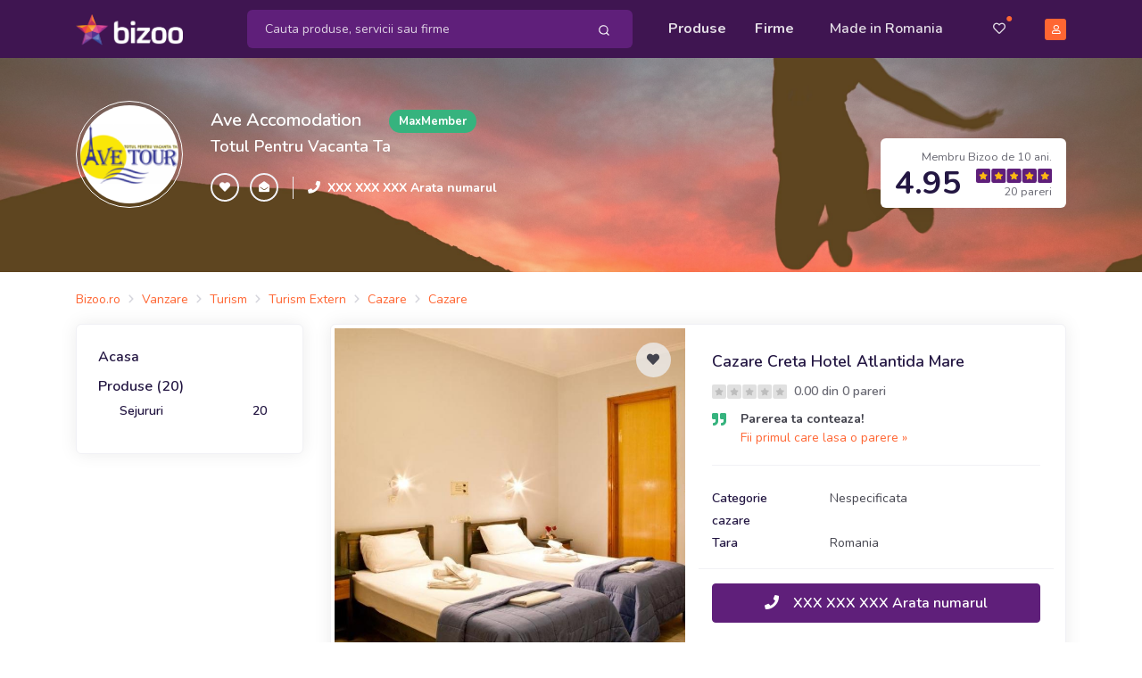

--- FILE ---
content_type: text/html; charset=UTF-8
request_url: https://avetour.bizoo.ro/vanzare/23789653/cazare-creta-hotel-atlantida-mare
body_size: 25184
content:
<!DOCTYPE html>
<html lang="en">
<head>
    <meta charset="utf-8">
    <meta name="viewport" content="width=device-width, initial-scale=1, shrink-to-fit=no">
    <title>Cazare Creta Hotel Atlantida Mare - Cluj Napoca - Ave Accomodation, ID: 23789653, pareri</title>
	<meta name="description" content="Cazare Creta Hotel Atlantida Mare - Un hotel apreciat pentru localizarea pe plaja de nisip din Agia Pelagia. Are un scor de 8.9 pe booking.comLocalizare: in Agia Marina, pe plaja, la 9 km de orasul Ch..., Ave Accomodation, Str. Regele Ferdinand, Nr. 9, Ap. 5, Cluj Napoca, ID: 23789653" />
	<meta name="distribution" content="global" />
			<meta name="robots" content="index,follow" />			<meta name="verify-v1" content="7zmD0T8MGmg8Rk2tGVH5gEhJwmgmhkMtavBGyaEOjVQ=" />
	<meta name="y_key" content="12d6d6db702edd37" />
	<meta name="language" content="ro" />
	<meta name="rating" content="general" />
	<meta name="publisher" content="bizoo.ro" />
	<meta name="copyright" content="Copyright (c) Bizoo.ro" />
	<!-- Preloader -->
    <style>
        @keyframes hidePreloader {
            0% {
                width: 100%;
                height: 100%;
            }

            100% {
                width: 0;
                height: 0;
            }
        }

        body>div.preloader {
            position: fixed;
            background: white;
            width: 100%;
            height: 100%;
            z-index: 1071;
            opacity: 0;
            transition: opacity .5s ease;
            overflow: hidden;
            pointer-events: none;
            display: flex;
            align-items: center;
            justify-content: center;
        }

        body:not(.loaded)>div.preloader {
            opacity: 1;
        }

        body:not(.loaded) {
            overflow: hidden;
        }

        body.loaded>div.preloader {
            animation: hidePreloader .5s linear .5s forwards;
        }
    </style>
    <script>
        window.addEventListener("load", function() {
            setTimeout(function() {
                document.querySelector('body').classList.add('loaded');
            }, 300);
        });
		var baseurl = "https://www.bizoo.ro";
    </script>
    <!-- Favicon -->
    <link rel="icon" href="https://www.bizoo.ro/favicon.ico">
    <link rel="stylesheet" href="https://www.bizoo.ro/skins/assets/libs/@fortawesome/fontawesome-free/css/all.min.css">
	    <!-- Bizoo CSS -->
				<link href="https://fonts.googleapis.com/css2?family=Shadows+Into+Light&display=swap" rel="stylesheet">
		<link rel="stylesheet" href="https://www.bizoo.ro/skins/assets/libs/swiper/dist/css/swiper.min.css">
		<link rel="stylesheet" href="https://www.bizoo.ro/skins/assets/libs/@fancyapps/fancybox/dist/jquery.fancybox.min.css">
		<link rel="stylesheet" href="https://www.bizoo.ro/skins/assets/css/15_bizoo-website.css" id="stylesheet">
		<!-- Core JS  -->
	<script src="https://www.bizoo.ro/skins/assets/libs/jquery/dist/jquery.min.js"></script>
	<script type="text/javascript" src="https://www.bizoo.ro/skins/assets/libs/jquery-ui/jquery-ui.min.js"></script>
	<link rel="stylesheet" type="text/css" href="https://www.bizoo.ro/skins/assets/libs/jquery-ui/jquery-ui.min.css" media="all" />
	<script src="https://www.bizoo.ro/skins/assets/libs/bootstrap/dist/js/bootstrap.bundle.min.js"></script>
	<script src="https://www.bizoo.ro/skins/assets/libs/svg-injector/dist/svg-injector.min.js"></script>
	<script src="https://www.bizoo.ro/skins/assets/libs/feather-icons/dist/feather.min.js"></script>
	<!-- Optional JS -->
	<script src="https://www.bizoo.ro/skins/assets/libs/in-view/dist/in-view.min.js"></script>
	<script src="https://www.bizoo.ro/skins/assets/libs/sticky-kit/dist/sticky-kit.min.js"></script>
	<script src="https://www.bizoo.ro/skins/assets/libs/imagesloaded/imagesloaded.pkgd.min.js"></script>
	<script src="https://www.bizoo.ro/skins/assets/libs/crypto-js.min.js"></script>
	<script src="https://www.bizoo.ro/skins/assets/libs/moment/moment.js"></script>
	<script src="https://www.bizoo.ro/skins/assets/libs/daterangepicker/daterangepicker.js"></script>
	<link rel="stylesheet" href="https://www.bizoo.ro/skins/assets/libs/daterangepicker/daterangepicker.css" id="stylesheet">
	<script src="https://www.bizoo.ro/skins/assets/libs/intervalpicker.js"></script>
	<link rel="stylesheet" href="https://www.bizoo.ro/skins/assets/css/15_bizoo-over.css" id="stylesheet">
		<script async src="https://pagead2.googlesyndication.com/pagead/js/adsbygoogle.js"></script>
</head>
<body >
 
	 <header class="static" id="header-main">
        <!-- Navbar -->
        <nav class="navbar navbar-main py-lg-1 navbar-expand-lg navbar-dark bg-dark-primary" id="navbar-main">
            <div class="container border-0 ">
                <!-- Brand -->
                <a class="navbar-brand navbar-img-brand mr-5 ml-n3 ml-lg-0" href="https://www.bizoo.ro">
                    <img alt="Image placeholder" src="https://www.bizoo.ro/skins/assets/img/brand/light.png" id="navbar-logo">
                </a>
                <!-- Toggler -->
                <button class="navbar-toggler mr-n4 mr-lg-0c" type="button" data-toggle="collapse" data-target="#navbar-main-collapse" aria-controls="navbar-main-collapse" aria-expanded="false" aria-label="Toggle navigation">
                    <span class="navbar-toggler-icon"></span>
                </button>
                <!-- Collapse -->
                <div class="collapse navbar-collapse navbar-collapse-overlay" id="navbar-main-collapse">
                    <!-- Collapse header  -->
                    <div class="position-relative">
                        <!-- Toggler -->
                        <button class="navbar-toggler" type="button" data-toggle="collapse" data-target="#navbar-main-collapse" aria-controls="navbar-main-collapse" aria-expanded="false" aria-label="Toggle navigation">
                            <i data-feather="x"></i>
                        </button>
                    </div>
                    <!-- Search form -->
                    <form class="search-dropdown form-inline form-dark position-relative flex-fill mx-3 mx-lg-4 order-lg-1 d-none d-lg-block" style="max-width: 440px;" action="https://www.bizoo.ro/search_process.php" method="get" id="search-form">
						<input type="hidden" name="ls" value="1" />
						<input type="hidden" name="realm" value="" />
                        <div class="input-group input-group-merge w-100 rounded-lg bg-primary">
                            <input type="text" id="keywords" name="keywords" class="search-control form-control border-0 bg-transparent flex-grow-1 py-2 keywords-field-search" placeholder="Cauta produse, servicii sau firme" value="" autocomplete="off" data-userlink="https://avetour.bizoo.ro" data-usermaxphoto="https://www.bizoo.ro/usermedia/img360/company/Ave-Accomodation_1319409_1584711824.png" data-usercompany="Ave Accomodation" >
                            <div class="input-group-append ">
                                <span class="input-group-text border-0 bg-transparent py-0 pl-2 pr-1">
                                    <button type="button" class="btn btn-sm btn-link text-white py-2 btn-search-top-d">
                                        <i data-feather="search"></i>
                                    </button>
                                </span>
                            </div>
                        </div>
					
                        <div class="search-dropdown-menu search-dropdown-div hidden1">
                            <div class="row">
                                <div class="col-sm-6">
                                    <h6 class="text-xs text-muted font-weight-bolder text-uppercase ls-1">Produse si Servicii</h6>
                                    <ul class="list-unstyled mb-0">
                                       <li class="single-prods-autocomplete">
									   </li>
									   <div class="search-dropdown-prods">
									   </div>
                                    </ul>
                                </div>
                                <div class="col-sm-6">
                                    <h6 class="text-xs text-muted font-weight-bolder text-uppercase ls-1">Firme</h6>
                                    <ul class="list-unstyled mb-0 search-dropdown-firme">
                                        
                                    </ul>
                                    <h6 class="text-xs text-muted font-weight-bolder text-uppercase ls-1 mt-5 search-dropdown-cats-title">Mergi direct la categoria</h6>
                                    <ul class="list-unstyled mb-0 search-dropdown-cats">
                                        
                                    </ul>
                                </div>
                            </div>
                        </div>
                   </form>
                    <!-- Left menu -->
                    <ul class="navbar-nav order-lg-2 ml-lg-auto">
                        <!-- Browse menu -->
                        <li class="nav-item">
                            <a class="nav-link font-weight-bolder" href="https://www.bizoo.ro/vanzare/">
                                <i class="fas fa-list-alt d-lg-none mr-2"></i>Produse
                            </a>
                        </li>
                        <li class="nav-item">
                            <a class="nav-link font-weight-bolder" href="https://www.bizoo.ro/companii/">
                                <i class="fas fa-store d-lg-none mr-2"></i>Firme
                            </a>
                        </li>
						<li class="nav-item ">
						<a class="nav-link px-lg-4" href="https://www.bizoo.ro/made-in-romania">
							<i class="fas fa-map-marked-alt d-lg-none mr-2"></i>Made in Romania
						</a>
					</li>
                    </ul>
                    <!-- Right menu -->
                    <ul class="navbar-nav align-items-lg-center ml-lg-3 order-lg-3">
                        <li class="nav-item d-none d-lg-block favorite-dropdown-menu-container dropdown has_favorites ">
                            <a href="javascript:;" class="nav-link nav-link-icon text-sm pl-3 pr-2 mr-2 position-relative a-favorite-header" id="a-favorite-header" data-toggle="dropdown" aria-haspopup="true" aria-expanded="false" data-offset="0">
                                <i class="far fa-heart"></i>
                                <span class="text-warning position-absolute top-1 right-0 has_favorites ">●</span>
                            </a>
							<div class="dropdown-menu dropdown-menu-right favorite-dropdown-menu custom-scroll hidden1">
								
							</div>
                        </li>
                        <li class="nav-item d-none d-lg-block cart-not-empty hidden1">
                            <a class="nav-link font-weight-bolder text-sm pr-0 position-relative" href="https://www.bizoo.ro/cart.php">
                                <i class="fas fa-shopping-cart"></i>
                                <span class="text-warning position-absolute top-1 right-0 cart-not-empty hidden1">●</span>
                            </a>
                        </li>
                        <li class="nav-item pr-3 d-lg-none cart-not-empty hidden1">
                            <a class="nav-link font-weight-bolder" href="https://www.bizoo.ro/cart.php">
								<i class="fas fa-shopping-cart d-lg-none mr-2"></i>Cos de cumparaturi
								<span class="text-warning position-relative top-n2 cart-not-empty hidden1">●</span>
							</a>
                        </li>
                       <li class="nav-item pr-3 d-lg-none has_favorites ">
							<a class="nav-link font-weight-bolder fav-mobile-menu" href="javascript:;">
								<i class="fas fa-heart d-lg-none mr-2"></i>Favorite
								<span class="text-warning position-relative top-n2 has_favorites ">●</span>
							</a>
						</li>
						
						<li class="dropdown-divider d-lg-none"></li>
						<li class="nav-item pr-3 d-lg-none">
							<a class="nav-link font-weight-bolder" href="https://www.bizoo.ro/home.php">
								<i class="fas fa-user d-lg-none mr-2"></i>Contul meu
							</a>
						</li>
						<li class="nav-item pr-3">
							<a class="nav-link font-weight-bolder d-lg-none" href="https://www.bizoo.ro/contact.php">
								<i class="fas fa-envelope d-lg-none mr-2"></i>Contact
							</a>
						</li>
					
                     
                        <li class="nav-item d-none d-lg-block">
                            <a class="nav-link nav-link-icon position-relative pr-lg-0" href="https://www.bizoo.ro/home.php">
                                <span class="avatar avatar-xs bg-warning">
                                    <i class="far fa-user"></i>
                                </span>
                            </a>
                        </li>
                    </ul>
					<hr class="my-3 d-lg-none" style="opacity: .2;" />
					<div class="d-lg-none px-4 py-0 text-center">
						
						
							<a href="https://www.bizoo.ro/register1.php" class="btn btn-block btn-sm btn-warning">
								Creeaza cont
							</a>
						
					</div>
                </div>
            </div>
        </nav>
        <!-- Search form -->
        <div class="bg-dark-primary pt-2 pb-3 d-lg-none">
            <form class="search-dropdown form-inline form-dark position-relative flex-fill mx-3" action="https://www.bizoo.ro/search_process.php" method="get" id="search-form-m">
				<input type="hidden" name="ls" value="1" />
				<input type="hidden" name="realm" value="" />
                <div class="input-group input-group-merge w-100 rounded-lg bg-primary">
                    <!-- Input -->
                    <input type="text" name="keywords" class="search-control form-control border-0 bg-transparent flex-grow-1 py-2 keywords-field-search" aria-label="Search" value="" placeholder="Cauta produse, servicii sau firme" autocomplete="off" data-userlink="https://avetour.bizoo.ro" data-usermaxphoto="https://www.bizoo.ro/usermedia/img360/company/Ave-Accomodation_1319409_1584711824.png" data-usercompany="Ave Accomodation">
                    <!-- Append -->
                    <div class="input-group-append ">
                        <span class="input-group-text border-0 bg-transparent py-0 pl-2 pr-1">
                            <button type="button" class="btn btn-sm btn-link text-white py-2 btn-search-top-m">
                                <i data-feather="search"></i>
                            </button>
                        </span>
                    </div>
                </div>
				<div class="search-dropdown-menu search-dropdown-div hidden1">
					<div class="row">
						<div class="col-sm-6">
							<h6 class="text-xs text-muted font-weight-bolder text-uppercase ls-1">Produse si Servicii</h6>
							<ul class="list-unstyled mb-0">
								<li class="single-prods-autocomplete">
								</li>
							   <div class="search-dropdown-prods">
							   </div>
							</ul>
						</div>
						<div class="col-sm-6">
							<h6 class="text-xs text-muted font-weight-bolder text-uppercase ls-1 mt-3 search-dropdown-cats-title">Mergi direct la categoria</h6>
							<ul class="list-unstyled mb-0 search-dropdown-cats">
								
							</ul>
							<h6 class="text-xs text-muted font-weight-bolder text-uppercase ls-1 mt-3">Firme</h6>
							<ul class="list-unstyled mb-0 search-dropdown-firme">
								
							</ul>
						</div>
					</div>
				</div>
            </form>
        </div>
    </header>
	<script>
	$(document).ready(function() { 
		$(document).on("click", ".btn-search-top-d", function() {
			$("#search-form").submit();
		});
		$(document).on("click", ".btn-search-top-m", function() {
			$("#search-form-m").submit();
		});
		$(document).on("keyup", ".keywords-field-search", function(e) {
			do_autocomplete_search($(this));
		});
		$(document).on("click", ".keywords-field-search", function(e) {
			do_autocomplete_search($(this));
		});
	});
	
	</script>
		<!-- Main content -->
<section class="slice bg-cover bg-size--cover d-none d-lg-block py-5" 
 style="background-image: url(https://static.bizoo.eu/skins/assets/img/hd/t25.jpg);"	>
	<!-- Mask -->
	<span class="mask opacity-3" style="background-color: #ef9c20 !important;"></span>
	<!-- Container -->
	<div class="container mb-4">
		<div class="row">
			<div class="col-md-10 col-lg-8">
				<!-- Title -->
				<div class="row align-items-center text-center text-md-left">
					<div class="col-12 col-md-auto pr-md-3 mb-3 mb-md-0">
						<!-- Logo -->
						<div class="avatar avatar-2xl rounded-circle p-1 border border-white">
							<a href="https://avetour.bizoo.ro">
																	<img src="https://www.bizoo.ro/usermedia/img360/company/Ave-Accomodation_1319409_1584711824.png" class="img-fluid rounded-circle" alt="">
															</a>
						</div>
					</div>
					<div class="col-12 col-md">
						<!-- Title -->
						<div class="row align-items-center">
							<div class="col-12 col-md-auto">
								<a href="https://avetour.bizoo.ro" class="h3 d-block text-white mb-1 mb-md-0">Ave Accomodation</a>
							</div>
							<div class="col-12 col-md pl-md-3">
								<span class="badge badge-sm badge-success badge-pill">MaxMember</span>
							</div>
						</div>
						<!-- Slogan -->
						<p class="lead text-white mt-2 mt-md-0 font-weight-bold">
							Totul Pentru Vacanta Ta						</p>
						<!-- Info -->
						<div class="row align-items-center">
							<div class="col-12 col-md-auto pr-md-3 text-center text-md-left">
								<!-- Buttons -->
								<div class="" role="group" aria-label="Basic example">
									<button type="button" class="btn btn-xs btn-neutral text-white btn-icon-only rounded-circle add-to-favorite fav-warning" data-id="1319409" data-tip="company" data-fav-type="btn-warning">
										<span class="btn-inner--icon"><i class="fas fa-heart"></i></span>
									</button>
									<button type="button" class="btn btn-xs btn-neutral text-white btn-icon-only rounded-circle share-page d-sm-none">
										<span class="btn-inner--icon"><i class="fas fa-share"></i></span>
									</button>
									<button type="button" class="btn btn-xs btn-neutral text-white btn-icon-only rounded-circle link-message-contacts" data-id="1319409">
										<span class="btn-inner--icon"><i class="fas fa-envelope-open"></i></span>
									</button>
								</div>
							</div>
							<div class="col-12 col-md align-items-center px-3 d-none d-md-flex border-left border-light">
								<div class="pr-2">
									<i class="fas fa-phone text-sm text-white"></i>
								</div>
								<div class="d-none d-md-block">
									<h6 class="mb-0 text-white text-sm">
										<a href="javascript:;" class="text-white font-weight-bolder text-sm show-number-button" data-id="1319409" data-cls="text-white font-weight-bolder">XXX XXX XXX Arata numarul</a>
									</h6>
								</div>
							</div>
						</div>
					</div>
				</div>
			</div>
			<div class="col-12 col-lg-4 align-self-end text-md-right mt-4 mt-lg-0 d-none d-lg-block">
				<!-- Rating badge -->
				<div class="d-inline-block px-3 py-2 rounded-lg shadow bg-white">
					<small class="text-muted">Membru Bizoo de 10 ani.</small>
					<div class="d-flex align-items-center">
						<div class="">
							<span class="h1 lh-100 font-weight-bolder mb-0">4.95</span>
						</div>
						<div class="pl-3">
							<!-- Rating -->
							<div class="d-block mt-n1">
								<img src="https://www.bizoo.ro/skins/assets/img/svg/stars/dark/stars-5.svg" alt="5 stars: Exceptional" style="height: 16px;">
							</div>
							<small class="d-block text-muted mt-n1">20 pareri</small>
						</div>
					</div>
				</div>
			</div>
		</div>
	</div>
</section><div class="py-2 py-lg-3">
	<div class="container d-none d-lg-block">
		<div class="d-flex align-items-center mt-1">
			<nav aria-label="breadcrumb">
				<ol class="breadcrumb breadcrumb-sm breadcrumb-links py-0 px-0 mb-0">
					<li class="breadcrumb-item"><div itemscope itemtype="http://schema.org/BreadcrumbList"><span itemprop="itemListElement" itemscope itemtype="http://schema.org/ListItem"><a href="https://www.bizoo.ro" title="Bizoo.ro" itemprop="item" class="text-sm"><span itemprop="name">Bizoo.ro</span></a><meta itemprop="position" content="1" /></span></div></li><li class="breadcrumb-item"><div itemscope itemtype="http://schema.org/BreadcrumbList"><span itemprop="itemListElement" itemscope itemtype="http://schema.org/ListItem"><a href="https://www.bizoo.ro/vanzare/" title="Vanzare" itemprop="item"><span itemprop="name" class="text-sm">Vanzare</span></a><meta itemprop="position" content="2" /></span></div></li><li class="breadcrumb-item"><div itemscope itemtype="http://schema.org/BreadcrumbList"><span itemprop="itemListElement" itemscope itemtype="http://schema.org/ListItem"><a href="https://www.bizoo.ro/vanzare/turism/" title="Turism" itemprop="item"><span itemprop="name" class="text-sm">Turism</span></a><meta itemprop="position" content="3" /></span></div></li><li class="breadcrumb-item"><div itemscope itemtype="http://schema.org/BreadcrumbList"><span itemprop="itemListElement" itemscope itemtype="http://schema.org/ListItem"><a href="https://www.bizoo.ro/vanzare/turism/turism-extern/" title="Turism Extern" itemprop="item"><span itemprop="name" class="text-sm">Turism Extern</span></a><meta itemprop="position" content="4" /></span></div></li><li class="breadcrumb-item"><div itemscope itemtype="http://schema.org/BreadcrumbList"><span itemprop="itemListElement" itemscope itemtype="http://schema.org/ListItem"><a href="https://www.bizoo.ro/vanzare/turism/turism-extern/cazare-2379/" title="Cazare - Turism Extern" itemprop="item"><span itemprop="name" class="text-sm">Cazare</span></a><meta itemprop="position" content="5" /></span></div></li><li class="breadcrumb-item"><div itemscope itemtype="http://schema.org/BreadcrumbList"><span itemprop="itemListElement" itemscope itemtype="http://schema.org/ListItem"><a href="https://www.bizoo.ro/produse/cazare/cazare-cat-2379/start-0/10/" title="Cazare" itemprop="item"><span itemprop="name" class="text-sm">Cazare</span></a><meta itemprop="position" content="5" /></span></div></li>				</ol>
			</nav>
		</div>
	</div>
</div>
<section class="pb-4 position-relative">
	<div class="container">
		<div class="row">
			<div class="col-lg-3">
				<div class="docs-sidebar" data-toggle="sticky" data-sticky-offset="30">
	<div class="d-lg-block collapse" id="docsSidenavCollapse">
		<!-- Product meneu -->
		<div class="card">
			<div class="card-body">
								<div class="pb-2">
					<a href="https://avetour.bizoo.ro" class="h6">Acasa</a>
				</div>
								<div class="pb-2">
					<a href="https://avetour.bizoo.ro/vanzare/start-0/10/" class="h6">Produse (20)</a>
											<ul class="nav nav-products flex-column pl-2">
															<li class="nav-item">
									<a href="https://avetour.bizoo.ro/vanzare/cat-340581/sejururi/start-0/10/" title="Sejururi - Cluj Napoca" class="nav-link active d-flex justify-content-between active">
										<span>Sejururi</span>
										<span>20</span>
									</a>
								</li>
													</ul>
									</div>
				<!--
				<div class="">
					<a href="" class="h6">Ce spun clientii</a>
				</div>
				-->
			</div>
		</div>
		
	</div>
</div>
			</div>
			<div class="col-lg-9" itemscope itemtype="https://schema.org/Product">
				<div class="card">
					<div class="card-body p-1">
						<div class="pb-3 mb-3 border-bottom d-none">
							<nav aria-label="breadcrumb">
								<ol class="breadcrumb breadcrumb-sm breadcrumb-links py-0 px-0">
									<li class="breadcrumb-item"><div itemscope itemtype="http://schema.org/BreadcrumbList"><span itemprop="itemListElement" itemscope itemtype="http://schema.org/ListItem"><a href="https://www.bizoo.ro" title="Bizoo.ro" itemprop="item" class="text-sm"><span itemprop="name">Bizoo.ro</span></a><meta itemprop="position" content="1" /></span></div></li><li class="breadcrumb-item"><div itemscope itemtype="http://schema.org/BreadcrumbList"><span itemprop="itemListElement" itemscope itemtype="http://schema.org/ListItem"><a href="https://www.bizoo.ro/vanzare/" title="Vanzare" itemprop="item"><span itemprop="name" class="text-sm">Vanzare</span></a><meta itemprop="position" content="2" /></span></div></li><li class="breadcrumb-item"><div itemscope itemtype="http://schema.org/BreadcrumbList"><span itemprop="itemListElement" itemscope itemtype="http://schema.org/ListItem"><a href="https://www.bizoo.ro/vanzare/turism/" title="Turism" itemprop="item"><span itemprop="name" class="text-sm">Turism</span></a><meta itemprop="position" content="3" /></span></div></li><li class="breadcrumb-item"><div itemscope itemtype="http://schema.org/BreadcrumbList"><span itemprop="itemListElement" itemscope itemtype="http://schema.org/ListItem"><a href="https://www.bizoo.ro/vanzare/turism/turism-extern/" title="Turism Extern" itemprop="item"><span itemprop="name" class="text-sm">Turism Extern</span></a><meta itemprop="position" content="4" /></span></div></li><li class="breadcrumb-item"><div itemscope itemtype="http://schema.org/BreadcrumbList"><span itemprop="itemListElement" itemscope itemtype="http://schema.org/ListItem"><a href="https://www.bizoo.ro/vanzare/turism/turism-extern/cazare-2379/" title="Cazare - Turism Extern" itemprop="item"><span itemprop="name" class="text-sm">Cazare</span></a><meta itemprop="position" content="5" /></span></div></li><li class="breadcrumb-item"><div itemscope itemtype="http://schema.org/BreadcrumbList"><span itemprop="itemListElement" itemscope itemtype="http://schema.org/ListItem"><a href="https://www.bizoo.ro/produse/cazare/cazare-cat-2379/start-0/10/" title="Cazare" itemprop="item"><span itemprop="name" class="text-sm">Cazare</span></a><meta itemprop="position" content="5" /></span></div></li>								</ol>
							</nav>
						</div>
						<div class="row">
							<div class="col-lg-6">
							
								<div class="position-relative" style="height: 393px;">
																			<a href="https://images5.bizoo.eu/image/img720/sale/2021/8/3/Pachete-Creta-Hotel-Atlantida-Mare_13194091_1627990905.jpg" data-fancybox="sale-prod">
											<img alt="Image" src="https://images5.bizoo.eu/image/img720/sale/2021/8/3/Pachete-Creta-Hotel-Atlantida-Mare_13194091_1627990905.jpg" class="img-fit" style="width:100%;" itemprop="image">
											<div class="position-absolute bottom-2 right-2">
												<span class="btn btn-xs btn-white"><i class="fas fa-camera mr-2"></i>Toate imaginile (2)</span>
											</div>
										</a>
																		<a href="javascript:window.history.back();" class="btn btn-sm bg-translucent-white btn-icon-only text-base rounded-circle position-absolute top-3 left-3 d-lg-none">
										<span class="btn-inner--icon"><i class="fas fa-angle-left"></i></span>
                                    </a>
									<button type="button" class="btn btn-sm bg-translucent-white rounded-circle btn-icon-only position-absolute top-3 right-3 add-to-favorite " data-id="23789653" data-tip="sale">
										<span class="btn-inner--icon"><i class="fas fa-heart"></i></span>
									</button>
								</div>
																	<div class="row mt-1 ml-0 mr-n1">
																			<div class="col-4 px-0 pr-1" style="height:102px;">
											<a href="https://images6.bizoo.eu/image/img720/sale/2021/8/3/Pachete-Creta-Hotel-Atlantida-Mare_13194092_1627990906.jpg" class="stretched-link" data-fancybox="sale-prod">
												<img alt="Image" src="https://images6.bizoo.eu/image/img720/sale/2021/8/3/Pachete-Creta-Hotel-Atlantida-Mare_13194092_1627990906.jpg" class="img-fit">
											</a>
										</div>
																		</div>
															
							</div>
							<div class="col-lg-6">
								<div class="py-4 pr-4 pl-4 pl-lg-0">
									<h1 class="h5 mb-2" itemprop="name">Cazare Creta Hotel Atlantida Mare</h1>
									
										<div class="">
											<div class="d-inline-block">
												<img src="https://www.bizoo.ro/skins/assets/img/svg/stars/dark/stars-0.svg" alt="0 stars: " style="height: 16px;">
												<span class="text-sm font-weight-bold text-muted ml-1">0.00 din 0 pareri</span>
											</div>
											<ul class="list-unstyled mt-2 mb-0">
												<li class="mb-0 d-flex">
																									<div class="">
														<i class="fas fa-quote-right text-success mr-3"></i>
													</div>
																									<div class="">
														<p class="text-sm lh-150 mb-1">
																													<b>Parerea ta conteaza!</b><br/> <a href="javascript:;" class="add-review" data-id="23789653" data-type="1" data-upload-file="1" data-source="99">Fii primul care lasa o parere &raquo;</a>
																												</p>
													</div>
												</li>
											</ul>
										</div>
									
									<hr class="my-3" />
									<div itemprop="offers" itemscope itemtype="https://schema.org/Offer">
									<div class="h3 my-4" itemprop="price" content="0">
																				<span itemprop="priceCurrency" content="RON" style="display:none;">Lei</span>
									</div>
									
									<dl class="row pb-2 mb-3 border-bottom">
																																					<div style="display:none;">
											<link itemprop="availability" href="https://schema.org/OutOfStock" />Out Of stock
										</div>
																		<dt class="col-sm-4"><span class="h6 text-sm mb-0">Categorie cazare</span></dt><dd class="col-sm-8"><span class="text-sm">Nespecificata</span></dd><dt class="col-sm-4"><span class="h6 text-sm mb-0">Tara</span></dt><dd class="col-sm-8"><span class="text-sm">Romania</span></dd>									</dl>
									</div>
									
										<!--<div class="form-group">
											<label class="form-control-label">Optiuni</label>
											<select class="custom-select" required="" id="product-size">
												<option value="">Select size</option>
												<option value="xs">XS</option>
												<option value="s">S</option>
												<option value="m">M</option>
												<option value="l">L</option>
												<option value="xl">XL</option>
											</select>
										</div>-->
																					<div class="form-group d-flex align-items-center">
												<button class="btn btn-primary btn-shadow btn-block text-white font-weight-bold show-number-button" data-id="1319409"><i class="fas fa-phone text-white mr-3"></i>XXX XXX XXX Arata numarul</button>
											</div>
																		</div>
							</div>
						</div>
					</div>
				</div>
                    <!-- Descriere -->
                    <div class="card">
                        <div class="card-body">
                            <!-- Product title -->
                            <h5 class="h5">Descriere</h5>
                            <!-- Text -->
                            <div class="color-black" itemprop="description">
                                Un hotel apreciat pentru localizarea pe plaja de nisip din Agia Pelagia. Are un scor de 8.9 pe booking.comLocalizare: in Agia Marina, pe plaja, la 9 km de orasul Chania. Sezlongurile si umbrelele pe plaja sunt contra cost.<br />
Dotari camere: aer conditionat (contra cost), mini bucatarie cu frigider, televizor, seif (contra cost), balcon/terasa.<br />
Facilitati hotel: bar-restaurant pe plaja, acces internet WiFi.                             </div>
							                        </div>
                    </div>
																			
                    <!-- Company info -->
                    <div class="row">
                        <div class="col-lg-6">
                            <div class="card">
                                <div class="card-header">
                                    <span class="h6">Trimite mesaj</span>
                                </div>
                                <div class="card-body">
									<input class="form-control" type="hidden" name="message_contacts_id_inline" id="message_contacts_id-inline" value="1319409" />
									<div class="form-group">
										<label for="message-contacts-s-inline" class="form-control-label">Subiect</label>
										<input class="form-control" type="text" name="message-contacts-s-inline" id="message-contacts-s-inline" />
									</div>
									<div class="form-group">
										<label for="cardPassword" class="form-control-label">Mesaj</label>
										<textarea class="form-control custom-scroll message-contacts" name="message-contacts-m-inline" id="message-contacts-m-inline" rows="4"></textarea>
									</div>
									<div>
										<button class="btn btn-block btn-success btn-message-contacts-inline" type="button">
											Trimite
										</button>
									</div>
                                </div>
                            </div>
                        </div>
                        <div class="col-lg-6">
                            <div class="card card-fluid">
	<div class="p-1">
		
			<div class="card border-0 text-white mb-0">
				<img src="https://www.bizoo.ro/skins/assets/img/website/map.jpg" class="img-fluid" alt="map">
				<span class="mask bg-section-dark opacity-1 rounded-top"></span>
				<div class="card-img-overlay d-flex align-items-center justify-content-center">
					<a href="javascript:;" class="btn btn-xs btn-white btn-icon text-primary show-map-location-site">
						<span class="btn-inner--icon"><i data-feather="map-pin"></i></span>
						<span class="btn-inner--text">Vezi pe harta</span>
					</a>
				</div>
			</div>
		
	</div>
	<div class="card-body py-3">
		<!-- List -->
		<ul class="list-unstyled">
			<li class="mb-2 d-flex">
				<div class="">
					<i class="fas fa-building text-success mr-3"></i>
				</div>
				<div class="">
					<p class="text-sm font-weight-bolder mb-0">
											<a href="https://avetour.bizoo.ro">
							Ave Accomodation						</a>
															<span class="badge badge-xs badge-success ml-1" style="vertical-align: middle;">Max</span>
										</p>
				</div>
			</li>
			<li class="mb-2 d-flex">
				<div class="">
					<i class="fas fa-map-marker-alt text-success mr-3"></i>
				</div>
				<div class="">
					<p class="text-sm mb-0 lh-140">Str. Regele Ferdinand, Nr. 9, Ap. 5<br /> Cluj Napoca, Cluj</p>
				</div>
			</li>
							<li class="mb-2 d-flex">
					<div class="">
						<i class="fas fa-clock text-success mr-3"></i>
					</div>
					<div class="">
						<span class="h6 text-sm text-danger pr-2">Inchis</span>
						<span class="text-sm"></span>
					</div>
				</li>
										<li class="mb-2 d-flex">
					<div class="">
						<i class="fas fa-globe text-success mr-3"></i>
					</div>
					<div class="">
						<a href="http://www.ave-tour.ro" class="text-sm text-muted" target="_blank" rel="nofollow">http://www.ave-tour.ro</a>					</div>
				</li>
						
			<li class="mb-2 d-flex">
				<div class="">
					<i class="fas fa-envelope text-success mr-3"></i>
				</div>
				<div class="">
					<a href="javascript:;" class="text-sm text-muted link-message-contacts" data-id="1319409">Trimite mesaj</a>
				</div>
			</li>
							<li class="mb-2 d-flex">
					<div class="">
						<i class="fas fa-phone text-success mr-3"></i>
					</div>
					<div class="" style="border: 1.7px dashed #f63;padding: 0px 10px;">
						<a href="javascript:;" class="text-sm text-warning font-weight-bolder show-number-button" data-id="1319409">
							XXX XXX XXX Arata numarul
						</a>
					</div>
				</li>
					</ul>
	</div>
</div>                        </div>
                    </div>
										<div class="banner banner-vertical mb-4">
						<ins class="adsbygoogle"
							 style="display:block"
							 data-ad-client="ca-pub-2048154800767294"
							 data-ad-slot="2034536728"
							 data-ad-format="auto"
							 data-full-width-responsive="true"></ins>
						<script>
							 (adsbygoogle = window.adsbygoogle || []).push({});
						</script>
					</div>
					                    <!-- Reviews -->
                    <div class="card">
                        <div class="card-header">
                            <div class="row align-items-center">
                                <div class="col-6">
                                    <h5 class="h5 mb-0 mh6">Din Gura in Gura</h5>
                                </div>
                                <div class="col-6 text-right mt-2 mt-sm-0">
                                    <a href="javascript:;" class="btn btn-xs btn-warning add-review" data-id="23789653" data-type="1" data-upload-file="1" data-source="99">Scrie o parere</a>
                                </div>
                            </div>
                        </div>
                        <div class="card-body">
                            <div class="row align-items-center">
                                <div class="col-sm-5 col-md-4">
                                    <div class="card bg-dark-primary mb-3 mb-lg-0" data-toggle="sticky" data-sticky-offset="100">
                                        <div class="card-body text-center">
                                            <!-- Rating note -->
                                            <h2 class="display-3 font-weight-bolder text-white mb-2 lh-100">0.00</h2>
                                            <img src="https://www.bizoo.ro/skins/assets/img/svg/stars/secondary/stars-0.svg" alt="0 stars: " style="height: 20px;">
                                            <!-- Info -->
                                            <p class="h6 text-sm text-white opacity-7 mt-2 mb-0">0 pareri</p>
                                        </div>
                                    </div>
                                </div>
                                <div class="col-sm-7 col-md-8">
                                    										<div class="d-flex align-items-center">
											<div class="">
												<a href="javascript:;" class="text-sm filter-star-site" data-stars="5">5 stele</a>
											</div>
											<div class="col-auto flex-fill">
												<div class="progress progress-sm shadow-none w-100">
													<div class="progress-bar bg-success" role="progressbar" style="width: 0%;" aria-valuenow="0" aria-valuemin="0" aria-valuemax="100"></div>
												</div>
											</div>
											<div class="">
												<a href="javascript:;" class="text-xs text-muted d-block">(0)</a>
											</div>
										</div>
																			<div class="d-flex align-items-center">
											<div class="">
												<a href="javascript:;" class="text-sm filter-star-site" data-stars="4">4 stele</a>
											</div>
											<div class="col-auto flex-fill">
												<div class="progress progress-sm shadow-none w-100">
													<div class="progress-bar bg-success-light" role="progressbar" style="width: 0%;" aria-valuenow="0" aria-valuemin="0" aria-valuemax="100"></div>
												</div>
											</div>
											<div class="">
												<a href="javascript:;" class="text-xs text-muted d-block">(0)</a>
											</div>
										</div>
																			<div class="d-flex align-items-center">
											<div class="">
												<a href="javascript:;" class="text-sm filter-star-site" data-stars="3">3 stele</a>
											</div>
											<div class="col-auto flex-fill">
												<div class="progress progress-sm shadow-none w-100">
													<div class="progress-bar bg-warning" role="progressbar" style="width: 0%;" aria-valuenow="0" aria-valuemin="0" aria-valuemax="100"></div>
												</div>
											</div>
											<div class="">
												<a href="javascript:;" class="text-xs text-muted d-block">(0)</a>
											</div>
										</div>
																			<div class="d-flex align-items-center">
											<div class="">
												<a href="javascript:;" class="text-sm filter-star-site" data-stars="2">2 stele</a>
											</div>
											<div class="col-auto flex-fill">
												<div class="progress progress-sm shadow-none w-100">
													<div class="progress-bar bg-warning" role="progressbar" style="width: 0%;" aria-valuenow="0" aria-valuemin="0" aria-valuemax="100"></div>
												</div>
											</div>
											<div class="">
												<a href="javascript:;" class="text-xs text-muted d-block">(0)</a>
											</div>
										</div>
																			<div class="d-flex align-items-center">
											<div class="">
												<a href="javascript:;" class="text-sm filter-star-site" data-stars="1">1 stele</a>
											</div>
											<div class="col-auto flex-fill">
												<div class="progress progress-sm shadow-none w-100">
													<div class="progress-bar bg-danger" role="progressbar" style="width: 0%;" aria-valuenow="0" aria-valuemin="0" aria-valuemax="100"></div>
												</div>
											</div>
											<div class="">
												<a href="javascript:;" class="text-xs text-muted d-block">(0)</a>
											</div>
										</div>
									                                </div>
                            </div>
                        </div>
						<div class="card-body pt-2">
		<div id="content-table-rev-user-site">
	
	</div>
	<div style="margin: 0 0px 30px;" id="pager-rev-user-site"></div>
</div>
<script>
var ctab_rev_user_site, sendDataRevUserSite = {"ctab_object": "ctab_rev_user_site", "user_id": "1319409", "sale_id": "23789653", "custom_filters": {}, "stars": ""};
$(document).ready(function() { 
	ctab_rev_user_site = new ContentTable(sendDataRevUserSite, "get_reviews_user_site", "displayRowsRevUserSite", "content-table-rev-user-site", "pager-rev-user-site");
	ctab_rev_user_site.setResetFunction(function(){
		$("#content-table-rev-user-site").find('div.list-group-item-reviews').remove();
	});
	ctab_rev_user_site.setCustomMessageFunction(function(table){
		var html = '<div class="py-2 text-center list-group-item-reviews">'+
					'<b>Parerea ta conteaza!</b> <a href="javascript:;" class="add-review" data-id="';
				if ('23789653' != '') {
					html += '23789653" data-type="1"';
				} else {
					html += '1319409" data-type="2"';
				}
				html += ' data-upload-file="1" data-source="99">Fii primul care lasa o parere &raquo;</a>'+
				'</div>';
		table.append(html);
	});
	ctab_rev_user_site.applyFilters();
	// filters
	$(document).on("click", ".filter-reviews-type", function(e) {
		sendDataRevUserSite.custom_filters.type = $(".filter-reviews-type").val();
		ctab_rev_user_site.applyFilters();
	});
	$(".filter-search-reviews").on("click", function(e) {
		ctab_rev_user_site.applyFilters();
	});
	$("#keywords-search-reviews").keyup(function(e) { // filter items
		e.stopPropagation();
		if (e.keyCode == 13) {
		    ctab_rev_user_site.applyFilters();
		}
	});
	$(document).on("click", ".filter-star-site", function(e) {
		var th = $(this); 
		var st = parseInt(th.data("stars"));
		var is_active = th.hasClass("filter-star-site-active"); // underline
		// deactivate all
		$(".filter-star-site").removeClass("text-muted");
		$(".filter-star-site").removeClass("filter-star-site-active");
		if (!is_active) {
			th.addClass("text-muted");
			th.addClass("filter-star-site-active");
			sendDataRevUserSite.stars = st;
		} else {
			sendDataRevUserSite.stars = "";
			//$(".filter-star-site").removeClass("text-muted");
		}
		//if ($.inArray(st, sendDataRevUserSite.stars) > -1) { // exists -> remove
			//delete sendDataRevUserSite.stars[st];
			//sendDataRevUserSite.stars.splice(sendDataRevUserSite.stars.indexOf(st), 1);
			//th.addClass("text-muted");
		//} else { // add it
		//	sendDataRevUserSite.stars.push(st);
		//	th.removeClass("text-muted");
		//}
		//console.log(st, sendDataRevUserSite.stars);
		ctab_rev_user_site.applyFilters();
	});
});
function displayRowsRevUserSite(data, table) {//console.log(data, table);
	table.find('div.list-group-item-reviews').remove(); // remove existing rows
	table.find('hr.list-group-item-reviews').remove(); 
	var html = "", first = true;
	$(data.items).each(function(index, value) { // loop
		//console.log(value);
		for(k in value) {
			var vv = value[k];//console.log(vv);
			var row = "";
			if (!first) {
				row += '<hr class="my-4 list-group-item-reviews" />';
			}
			row += '<div class="media media-comment list-group-item-reviews">'+
						'<div class="avatar-parent-child">'+
							'<span class="avatar bg-section-dark text-white rounded-circle">'+vv.initials+'</span>'+
						'</div>'+
						'<div class="media-body ml-2">'+
							'<div class="">'+
								'<div>'+
									'<div class="d-inline-block">'+
										'<img src="https://www.bizoo.ro/skins/assets/img/svg/stars/dark/stars-'+vv.grade+'.svg" alt="'+vv.grade+' stars: '+vv.grade_text+'" style="height: 14px;">'+
										'<span class="text-sm text-muted ml-1">'+vv.impression_date_nice+'</span>'+
									'</div>';
							if (vv.has_reeval_success) { // reeval success
								row += '<div class="float-right text-sm font-weight-bold mb-hidden1">'+
											'<i class="fas fa-hand-peace text-warning mr-1"></i> Clientul a marcat aceasta problema ca fiind rezolvata.'+
										'</div>';
							} else if (vv.is_verified) {
								row += '<div class="float-right text-sm text-success font-weight-bold mb-hidden1">'+
										'<i class="fas fa-check-square"></i> Tranzactie verificata'+
										'</div>';
							}
							row += '</div>'+
								'<h6 class="mt-0 font-weight-semibold mb-1">'+vv.client_surname+' '+vv.short_client_base_name+'.</h6>';
								
							row += '<p class="mb-0 lh-140">';
									if (vv.title) {
										row += '<strong>'+vv.title+'</strong><br/>';
									}
									row += vv.comment+
								'</p>';
							if (vv.has_reply && !vv.reply_flag) {
								row += '<div class="pl-3 my-4 border-left border-md">'+
								'<div class="media media-comment mb-2">'+
									'<div class="media-body">'+
										'<p class="mb-0 text-sm font-italic">'+
											vv.sr_comment+
										'</p>'+
									'</div>'+
								'</div></div>';
							}
							if (vv.has_reeval_success) { // reeval success
								row += '<div class="text-sm font-weight-bold d-md-none d-lg-none d-xl-none">'+
											'<i class="fas fa-hand-peace text-warning mr-1"></i> Clientul a marcat aceasta problema ca fiind rezolvata.'+
										'</div>';
							} else if (vv.is_verified) {
								row += '<div class="text-sm text-success font-weight-bold d-md-none d-lg-none d-xl-none">'+
										'<i class="fas fa-check-square"></i> Tranzactie verificata'+
										'</div>';
							}
							row += '<div class="d-flex align-items-center mt-2">'+
									'<div class="mr-2">'+
										'<button class="btn btn-xs btn-secondary like-item" data-id="'+vv.impression_id+'" data-type="'+vv.impression_type+'">'+
											'<i class="fas fa-thumbs-up mr-1"></i>(<span id="like-item-'+vv.impression_id+'-'+vv.impression_type+'">'+vv.likes_review+'</span>)'+
										'</button>'+
									'</div>'+
									'<div class="ml-auto text-right">'+
										'<button class="btn btn-xs btn-link text-danger flag-review" data-id="'+vv.impression_id+'" data-type="'+vv.impression_type+'" data-toggle="tooltip" title="" data-original-title="Raporteaza problema" data-has-flaged="'+(vv.has_flaged ? '1' : '0')+'">'+
											'<i class="fas fa-flag mr-1"></i>'+
										'</button>'+
									'</div>'+
								'</div>'+
							'</div>'+
						'</div>'+
					'</div>';
			html += row;
			first = false;
		}
		html += '<hr class="my-4 list-group-item-reviews" />';
		table.append(html);
	});
	$('[data-toggle="tooltip"]').tooltip();
}
</script>
<script>
$(document).ready(function() {
	$(document).on("click", ".like-item", function (e) { 
		e.preventDefault();
		var id = $(this).data("id");
		var type = $(this).data("type");
		var jqxhr = getjqxhr("/ajax/like_item.php", {"id": id, "type": type}, "POST", "json");
		jqxhr.done(function(data) {
			wait_cursor(false);//console.log(data);
			if (data.type == "ok") { //console.log(data.message);
				if ($("#like-item-"+id+"-"+type).length > 0) {
					var old1 = parseInt($("#like-item-"+id+"-"+type).html());console.log("old1:",old1);
					$("#like-item-"+id+"-"+type).html(old1+1);
				} else {
					location.reload();
				}
			} //else if (data.type == "err" && data.message != "err") { 
			//	show_message(data);
			//}
		}).fail(function() {
			show_error_page();
		});
	});
		
});
</script>                        
                    </div>
			</div> 
		</div>
		
		            <div class="mt-4 mt-lg-5">
                <div class="row align-items-center mb-4">
                    <div class="col-6">
                        <h6 class="h5 mb-0">Alte Produse</h6>
                    </div>
                    <div class="col-6 text-right">
                        <a href="https://avetour.bizoo.ro/vanzare/start-0/10/" class="btn btn-sm btn-link px-0 py-0 font-weight-bold btn-icon">
                            <span class="btn-inner--text">Vezi toate</span>
                            <span class="btn-inner--icon"><i class="fas fa-angle-double-right"></i></span>
                        </a>
                    </div>
                </div>
                <div class="row mx-n2 mx-lg-n3">
				                    <div class="col-lg-3 col-6 px-2 px-lg-3">
                        <div class="card  shadow-none">
                            <a href="https://avetour.bizoo.ro/vanzare/23789657/cazare-creta-hotel-akali" class="card-other-prods-4">
                                <img src="https://images5.bizoo.eu/image/img360/sale/2021/8/3/Pachete-Creta-Hotel-Akali_13194091_1627991345.jpg" class="card-img-top rounded-xl img-fit " alt="Cazare Creta Hotel Akali" />
                            </a>
                            <div class="card-body p-3 rounded-xl bg-white shadow position-relative zindex-100 mt-n4">
								<div class="review-about-page">
									<a href="https://avetour.bizoo.ro/vanzare/23789657/cazare-creta-hotel-akali" class="h6 d-block mb-0">Cazare Creta Hotel Akali</a>
								</div><br>
                               <span class="d-block h6 font-weight-bold mb-0">
																</span>
								<div class="d-flex align-items-center mb-3">
								 								</div>
							</div>
                        </div>
                    </div>
				                    <div class="col-lg-3 col-6 px-2 px-lg-3">
                        <div class="card  shadow-none">
                            <a href="https://avetour.bizoo.ro/vanzare/23789663/cazare-rhodos-hotel-trianta" class="card-other-prods-4">
                                <img src="https://images0.bizoo.eu/image/img360/sale/2021/8/3/Pachete-Rhodos-Hotel-Trianta_13194091_1627991620.jpg" class="card-img-top rounded-xl img-fit " alt="Cazare Rhodos Hotel Trianta" />
                            </a>
                            <div class="card-body p-3 rounded-xl bg-white shadow position-relative zindex-100 mt-n4">
								<div class="review-about-page">
									<a href="https://avetour.bizoo.ro/vanzare/23789663/cazare-rhodos-hotel-trianta" class="h6 d-block mb-0">Cazare Rhodos Hotel Trianta</a>
								</div><br>
                               <span class="d-block h6 font-weight-bold mb-0">
																</span>
								<div class="d-flex align-items-center mb-3">
								 								</div>
							</div>
                        </div>
                    </div>
				                    <div class="col-lg-3 col-6 px-2 px-lg-3">
                        <div class="card  shadow-none">
                            <a href="https://avetour.bizoo.ro/vanzare/23789659/cazare-rhodos-hotel-modul" class="card-other-prods-4">
                                <img src="https://images7.bizoo.eu/image/img360/sale/2021/8/3/Pachete-Rhodos-Hotel-Modul_13194091_1627991517.jpg" class="card-img-top rounded-xl img-fit " alt="Cazare Rhodos Hotel Modul" />
                            </a>
                            <div class="card-body p-3 rounded-xl bg-white shadow position-relative zindex-100 mt-n4">
								<div class="review-about-page">
									<a href="https://avetour.bizoo.ro/vanzare/23789659/cazare-rhodos-hotel-modul" class="h6 d-block mb-0">Cazare Rhodos Hotel Modul</a>
								</div><br>
                               <span class="d-block h6 font-weight-bold mb-0">
																</span>
								<div class="d-flex align-items-center mb-3">
								 								</div>
							</div>
                        </div>
                    </div>
				                    <div class="col-lg-3 col-6 px-2 px-lg-3">
                        <div class="card  shadow-none">
                            <a href="https://avetour.bizoo.ro/vanzare/23789631/cazare-corfu-hotel-the-royal-grand" class="card-other-prods-4">
                                <img src="https://images6.bizoo.eu/image/img360/sale/2021/8/3/Pachete-Corfu-Hotel-The-Royal-Grand_13194091_1627987016.jpg" class="card-img-top rounded-xl img-fit " alt="Cazare Corfu - Hotel The Royal Grand" />
                            </a>
                            <div class="card-body p-3 rounded-xl bg-white shadow position-relative zindex-100 mt-n4">
								<div class="review-about-page">
									<a href="https://avetour.bizoo.ro/vanzare/23789631/cazare-corfu-hotel-the-royal-grand" class="h6 d-block mb-0">Cazare Corfu - Hotel The Royal Grand</a>
								</div><br>
                               <span class="d-block h6 font-weight-bold mb-0">
																</span>
								<div class="d-flex align-items-center mb-3">
								 								</div>
							</div>
                        </div>
                    </div>
				                    <div class="col-lg-3 col-6 px-2 px-lg-3">
                        <div class="card  shadow-none">
                            <a href="https://avetour.bizoo.ro/vanzare/23789635/cazare-corfu-hotel-maltezos" class="card-other-prods-4">
                                <img src="https://images9.bizoo.eu/image/img360/sale/2021/8/3/Pachete-Corfu-Hotel-Maltezos_13194091_1627987169.jpg" class="card-img-top rounded-xl img-fit " alt="Cazare Corfu - Hotel Maltezos" />
                            </a>
                            <div class="card-body p-3 rounded-xl bg-white shadow position-relative zindex-100 mt-n4">
								<div class="review-about-page">
									<a href="https://avetour.bizoo.ro/vanzare/23789635/cazare-corfu-hotel-maltezos" class="h6 d-block mb-0">Cazare Corfu - Hotel Maltezos</a>
								</div><br>
                               <span class="d-block h6 font-weight-bold mb-0">
																</span>
								<div class="d-flex align-items-center mb-3">
								 								</div>
							</div>
                        </div>
                    </div>
				                    <div class="col-lg-3 col-6 px-2 px-lg-3">
                        <div class="card  shadow-none">
                            <a href="https://avetour.bizoo.ro/vanzare/23789651/cazare-corfu-hotel-sirena" class="card-other-prods-4">
                                <img src="https://images5.bizoo.eu/image/img360/sale/2021/8/3/Pachet-Corfu-Hotel-Sirena_13194091_1627989375.jpg" class="card-img-top rounded-xl img-fit " alt="Cazare Corfu Hotel Sirena" />
                            </a>
                            <div class="card-body p-3 rounded-xl bg-white shadow position-relative zindex-100 mt-n4">
								<div class="review-about-page">
									<a href="https://avetour.bizoo.ro/vanzare/23789651/cazare-corfu-hotel-sirena" class="h6 d-block mb-0">Cazare Corfu Hotel Sirena</a>
								</div><br>
                               <span class="d-block h6 font-weight-bold mb-0">
																</span>
								<div class="d-flex align-items-center mb-3">
								 								</div>
							</div>
                        </div>
                    </div>
				                    <div class="col-lg-3 col-6 px-2 px-lg-3">
                        <div class="card  shadow-none">
                            <a href="https://avetour.bizoo.ro/vanzare/23789675/vacanta-in-italia-villla-linda" class="card-other-prods-4">
                                <img src="https://images3.bizoo.eu/image/img360/sale/2021/8/3/Vacanta-in-Italia-Villla-Linda_13194091_1627993943.jpg" class="card-img-top rounded-xl img-fit " alt="Vacanta in Italia Villla Linda" />
                            </a>
                            <div class="card-body p-3 rounded-xl bg-white shadow position-relative zindex-100 mt-n4">
								<div class="review-about-page">
									<a href="https://avetour.bizoo.ro/vanzare/23789675/vacanta-in-italia-villla-linda" class="h6 d-block mb-0">Vacanta in Italia Villla Linda</a>
								</div><br>
                               <span class="d-block h6 font-weight-bold mb-0">
																</span>
								<div class="d-flex align-items-center mb-3">
								 								</div>
							</div>
                        </div>
                    </div>
				                    <div class="col-lg-3 col-6 px-2 px-lg-3">
                        <div class="card  shadow-none">
                            <a href="https://avetour.bizoo.ro/vanzare/23789669/vacanta-in-italia-villa-teresa" class="card-other-prods-4">
                                <img src="https://images0.bizoo.eu/image/img360/sale/2021/8/3/Vacanta-in-Italia-Villa-Teresa_13194091_1627992440.jpg" class="card-img-top rounded-xl img-fit " alt="Vacanta in Italia Villa Teresa" />
                            </a>
                            <div class="card-body p-3 rounded-xl bg-white shadow position-relative zindex-100 mt-n4">
								<div class="review-about-page">
									<a href="https://avetour.bizoo.ro/vanzare/23789669/vacanta-in-italia-villa-teresa" class="h6 d-block mb-0">Vacanta in Italia Villa Teresa</a>
								</div><br>
                               <span class="d-block h6 font-weight-bold mb-0">
																</span>
								<div class="d-flex align-items-center mb-3">
								 								</div>
							</div>
                        </div>
                    </div>
				                    <div class="col-lg-3 col-6 px-2 px-lg-3">
                        <div class="card  shadow-none">
                            <a href="https://avetour.bizoo.ro/vanzare/23789679/vacanta-in-malta-hotel-soreda" class="card-other-prods-4">
                                <img src="https://images2.bizoo.eu/image/img360/sale/2021/8/3/Vacanta-in-Malta-Hotel-Soreda_13194091_1627994292.jpg" class="card-img-top rounded-xl img-fit " alt="Vacanta in Malta Hotel Soreda" />
                            </a>
                            <div class="card-body p-3 rounded-xl bg-white shadow position-relative zindex-100 mt-n4">
								<div class="review-about-page">
									<a href="https://avetour.bizoo.ro/vanzare/23789679/vacanta-in-malta-hotel-soreda" class="h6 d-block mb-0">Vacanta in Malta Hotel Soreda</a>
								</div><br>
                               <span class="d-block h6 font-weight-bold mb-0">
																</span>
								<div class="d-flex align-items-center mb-3">
								 								</div>
							</div>
                        </div>
                    </div>
				                    <div class="col-lg-3 col-6 px-2 px-lg-3">
                        <div class="card  shadow-none">
                            <a href="https://avetour.bizoo.ro/vanzare/23789677/vacanta-in-turcia-hotel-monte-carlo" class="card-other-prods-4">
                                <img src="https://images9.bizoo.eu/image/img360/sale/2021/8/3/Vacanta-in-Turcia-Hotel-Monte-Carlo_13194091_1627994189.jpg" class="card-img-top rounded-xl img-fit " alt="Vacanta in Turcia Hotel Monte Carlo" />
                            </a>
                            <div class="card-body p-3 rounded-xl bg-white shadow position-relative zindex-100 mt-n4">
								<div class="review-about-page">
									<a href="https://avetour.bizoo.ro/vanzare/23789677/vacanta-in-turcia-hotel-monte-carlo" class="h6 d-block mb-0">Vacanta in Turcia Hotel Monte Carlo</a>
								</div><br>
                               <span class="d-block h6 font-weight-bold mb-0">
																</span>
								<div class="d-flex align-items-center mb-3">
								 								</div>
							</div>
                        </div>
                    </div>
				                    <div class="col-lg-3 col-6 px-2 px-lg-3">
                        <div class="card  shadow-none">
                            <a href="https://avetour.bizoo.ro/vanzare/23789681/vacanta-in-cipru-hotel-sempati" class="card-other-prods-4">
                                <img src="https://images1.bizoo.eu/image/img360/sale/2021/8/3/Vacanta-in-Cipru-Hotel-Sempati_13194091_1627994631.jpg" class="card-img-top rounded-xl img-fit " alt="Vacanta in Cipru Hotel Sempati" />
                            </a>
                            <div class="card-body p-3 rounded-xl bg-white shadow position-relative zindex-100 mt-n4">
								<div class="review-about-page">
									<a href="https://avetour.bizoo.ro/vanzare/23789681/vacanta-in-cipru-hotel-sempati" class="h6 d-block mb-0">Vacanta in Cipru Hotel Sempati</a>
								</div><br>
                               <span class="d-block h6 font-weight-bold mb-0">
																</span>
								<div class="d-flex align-items-center mb-3">
								 								</div>
							</div>
                        </div>
                    </div>
				                    <div class="col-lg-3 col-6 px-2 px-lg-3">
                        <div class="card  shadow-none">
                            <a href="https://avetour.bizoo.ro/vanzare/22900565/sejur-grecia-2021" class="card-other-prods-4">
                                <img src="https://images8.bizoo.eu/image/img360/sale/2020/10/19/Grecia-2021_13194091_1603109798.jpg" class="card-img-top rounded-xl img-fit " alt="Sejur Grecia 2021" />
                            </a>
                            <div class="card-body p-3 rounded-xl bg-white shadow position-relative zindex-100 mt-n4">
								<div class="review-about-page">
									<a href="https://avetour.bizoo.ro/vanzare/22900565/sejur-grecia-2021" class="h6 d-block mb-0">Sejur Grecia 2021</a>
								</div><br>
                               <span class="d-block h6 font-weight-bold mb-0">
																	149 &euro;																	</span>
								<div class="d-flex align-items-center mb-3">
								 								</div>
							</div>
                        </div>
                    </div>
				                </div>
            </div>
						<div class="fixed-bottom mb-0 pt-2 pb-2 d-sm-none" style="background-color: #fff;">
			<div class="row">
				<div class="col-6 pr-0">
					<a href="javascript:;" class="btn btn-success btn-call-mobile show-number-button" data-id="1319409">
						<i class="fas fa-phone mr-2"></i>
						Suna
					</a>
				</div>
				<div class="col-6 pl-0">
					<a href="javascript:;" class="btn btn-white text-success btn-call-mobile link-message-contacts" data-id="1319409">
						<i class="fas fa-envelope mr-2"></i>
						Trimite mesaj
					</a>
				</div>
			</div>
		</div>
	</div>
</section>
<style>
.free-prods-site {max-width: 20%;}
</style>
<script>
$(document).ready(function() { 
	$(document).on("click", ".view-grid", function(e) {
		change_list('user_list_type',2);
	});
	$(document).on("click", ".view-list", function(e) {
		change_list('user_list_type',1);
	});
});
</script>	
<div class="modal fade" id="modal-flag-review" tabindex="-1" role="dialog" aria-labelledby="modal_flag_review_label" aria-hidden="true">
	<div class="modal-dialog modal-dialog-centered" role="document">
		<div class="modal-content">
			<div class="modal-header">
				<h6 class="modal-title h5" id="modal_flag_review_label">Raporteaza problema</h6>
				<button type="button" class="close" data-dismiss="modal" aria-label="Close">
					<span aria-hidden="true">&times;</span>
				</button>
			</div>
			<div class="modal-body">
				<input type="hidden" id="flag_review_id" value="" />
				<input type="hidden" id="flag_review_type" value="" />
									<div class="custom-control custom-radio mb-2" id="fr-1">
						<input type="radio" id="customRadio1" name="radioflagreview" value="1" data-id="1" class="custom-control-input flag_review_radio">
						<label class="custom-control-label h6 font-weight-normal" for="customRadio1" style="display:block;">Contine afirmatii defaimatoare, false sau inselatoare</label>
					</div>
									<div class="custom-control custom-radio mb-2" id="fr-2">
						<input type="radio" id="customRadio2" name="radioflagreview" value="2" data-id="2" class="custom-control-input flag_review_radio">
						<label class="custom-control-label h6 font-weight-normal" for="customRadio2" style="display:block;">Nu descrie o experienta personala</label>
					</div>
									<div class="custom-control custom-radio mb-2" id="fr-3">
						<input type="radio" id="customRadio3" name="radioflagreview" value="3" data-id="3" class="custom-control-input flag_review_radio">
						<label class="custom-control-label h6 font-weight-normal" for="customRadio3" style="display:block;">Aceasta firma este inchisa sau nu mai exista</label>
					</div>
									<div class="custom-control custom-radio mb-2" id="fr-4">
						<input type="radio" id="customRadio4" name="radioflagreview" value="4" data-id="4" class="custom-control-input flag_review_radio">
						<label class="custom-control-label h6 font-weight-normal" for="customRadio4" style="display:block;">Are continut sexual explicit sau incita la ura</label>
					</div>
									<div class="custom-control custom-radio mb-2" id="fr-6">
						<input type="radio" id="customRadio6" name="radioflagreview" value="6" data-id="6" class="custom-control-input flag_review_radio">
						<label class="custom-control-label h6 font-weight-normal" for="customRadio6" style="display:block;">Spam</label>
					</div>
									<div class="custom-control custom-radio mb-2" id="fr-7">
						<input type="radio" id="customRadio7" name="radioflagreview" value="7" data-id="7" class="custom-control-input flag_review_radio">
						<label class="custom-control-label h6 font-weight-normal" for="customRadio7" style="display:block;">E partinitoare, e scrisa de cineva din firma</label>
					</div>
									<div class="custom-control custom-radio mb-2" id="fr-8">
						<input type="radio" id="customRadio8" name="radioflagreview" value="8" data-id="8" class="custom-control-input flag_review_radio">
						<label class="custom-control-label h6 font-weight-normal" for="customRadio8" style="display:block;">E partinitoare, e scrisa de cineva de la concurenta</label>
					</div>
									<div class="custom-control custom-radio mb-2" id="fr-9">
						<input type="radio" id="customRadio9" name="radioflagreview" value="9" data-id="9" class="custom-control-input flag_review_radio">
						<label class="custom-control-label h6 font-weight-normal" for="customRadio9" style="display:block;">E o parere postata gresit la o alta firma</label>
					</div>
									<div class="custom-control custom-radio mb-2" id="fr-10">
						<input type="radio" id="customRadio10" name="radioflagreview" value="10" data-id="10" class="custom-control-input flag_review_radio">
						<label class="custom-control-label h6 font-weight-normal" for="customRadio10" style="display:block;">E o parere publicata a doua oara de acelasi utilizator</label>
					</div>
									<div class="custom-control custom-radio mb-2" id="fr-11">
						<input type="radio" id="customRadio11" name="radioflagreview" value="11" data-id="11" class="custom-control-input flag_review_radio">
						<label class="custom-control-label h6 font-weight-normal" for="customRadio11" style="display:block;">E o parere copiata din alta sursa (alt utilizator sau firma)</label>
					</div>
							</div>
			<div class="modal-footer py-3">
				<button type="button" class="btn btn-md btn-success btn-flag-review">Raporteaza problema</button>
			</div>
		</div>
	</div>
</div>
<script>
$(document).ready(function() {
	$(document).on("click", ".flag-review", function(e) {
		if ($(this).data("has-flaged") == "1") {
			show_message_s("Ai raportat deja o problema legata de aceasta parere.", false);
			return false;
		}
		var id = $(this).data("id");
		var type = $(this).data("type");
		$("#flag_review_id").val(id);
		$("#flag_review_type").val(type);
		$("#modal-flag-review").modal("show");
	});
	$(document).on("click", ".flag_review_radio", function(e) {
		$(".flag-review-msg").remove();
		$(".flag-review-msg-tt").remove();
		var fr_id = $(this).data("id");
		var more_msg = '<small class="text-muted flag-review-msg-tt">Va rugam sa adaugati mai multe informatii</span>'+
					'<textarea class="form-control custom-scroll flag-review-msg" id="flag-review-msg" rows="3"></textarea>';
		$(more_msg).appendTo($("#fr-"+fr_id));
	});
	$(document).on('click', '.btn-flag-review', function(e) {
		e.stopPropagation();
		var flag_id = submit_form_flag_review_check();
		if (flag_id == 0) {
			return false;
		}
		var values = {"id": $("#flag_review_id").val(),
				"type": $("#flag_review_type").val(),
				"motiv_more": $("#flag-review-msg").val(),
				"motiv": flag_id
				}; //console.log(values); return false;
		var jqxhr = getjqxhr("https://"+location.host+"/ajax/flag_review.php", values, "POST", "json");
		jqxhr.done(function(data) { //console.log(data);
			wait_cursor(false);
			if (data.type == "ok") { //console.log(data.message);
				location.reload();
			} else if (data.type == "err") {
				if (data.message == "login") { 
					location.href = baseurl+"/login_email.php";
				} else {
					show_message_s(data);
				}
			}
			$(".btn-flag-review").removeClass("disabled");
		}).fail(function() {
			show_error_page();
		});
	});
	$('#modal-flag-review').on('hidden.bs.modal', function () { // default
		$("#flag_review_id").val("");
		$("#flag_review_type").val("");
	});
});
function submit_form_flag_review_check() {
	if ($(".btn-flag-review").hasClass("disabled")) {
		return false;
	}
	var flag_id = 0;
	$('.flag_review_radio').each(function(index, value) {
		if ($(this).prop("checked")) {
			flag_id = parseInt($(this).data("id"));
		}
	});
	if (flag_id == 0) {
		show_message_s("Selectati motivul raportarii!");
		return 0;
	}
	if (!check_field_form($("#flag-review-msg").val())) {
		show_message_s("Adaugati mai multe informatii.");
		return 0;
	}
	$(".btn-flag-review").addClass("disabled");
	return flag_id;
}
</script>
<div class="modal fade" id="modal-add-review" tabindex="-1" role="dialog" aria-labelledby="modal_add_review_label" aria-hidden="true">
	<div class="modal-dialog modal-dialog-centered" role="document">
		<div class="modal-content">
			<div class="modal-header">
				<h6 class="modal-title h5" id="modal_flag_review_label"><i class="fas fa-pen-alt text-success mr-3"></i>Adauga parere</h6>
				<button type="button" class="close" data-dismiss="modal" aria-label="Close">
					<span aria-hidden="true">&times;</span>
				</button>
			</div>
			<div class="modal-body">
				<input type="hidden" id="add_review_id" value="" />
				<input type="hidden" id="add_review_type" value="" />
				<input type="hidden" id="review_from_email" value="" />
				<div class="form-group">
					<h6 class="text-sm">
						Selecteaza rating de la 1-5:
					</h6>
					<div class="custom-rating">
						<input type="radio" id="add-rating-5" name="rating" class="add_review_radio" value="5">
						<label class="custom-rating-label" for="add-rating-5"><span class="sr-only">5 stars</span></label>
						<input type="radio" id="add-rating-4" name="rating" class="add_review_radio" value="4">
						<label class="custom-rating-label" for="add-rating-4"><span class="sr-only">4 stars</span></label>
						<input type="radio" id="add-rating-3" name="rating" class="add_review_radio" value="3">
						<label class="custom-rating-label" for="add-rating-3"><span class="sr-only">3 stars</span></label>
						<input type="radio" id="add-rating-2" name="rating" class="add_review_radio" value="2">
						<label class="custom-rating-label" for="add-rating-2"><span class="sr-only">2 stars</span></label>
						<input type="radio" id="add-rating-1" name="rating" class="add_review_radio" value="1">
						<label class="custom-rating-label" for="add-rating-1"><span class="sr-only">1 star</span></label>
					</div>
				</div>
				<div class="form-group">
					<!--<label class="form-control-label">Titlu </label>-->
					<input class="form-control" type="text" name="add-review-title" id="add-review-title" placeholder="Titlu parere" maxlength="45" />
				</div>
				<div class="form-group">
					<textarea rows="4" class="form-control" name="add-review-message" id="add-review-message" rows="4" placeholder="Parerea ta"></textarea>
					   <a href="javascript:;" class="text-sm text-underline--dashed review-tips">Cum sa scrii o parere care sa fie aprobata pe Bizoo</a>
                </div>
				<div class="form-group upload_file_holder hidden1">
					<label class="form-control-label">
						Ataseaza dovada <span>*</span>
						<a href="javascript:;" class="text-muted px-2" data-toggle="tooltip" title="" data-original-title="Atasati dovada faptului ca ati cumparat produse si servicii de la aceasta firma. Dovada tranzactiei nu va fi afisata pe site si este folosita doar pentru a verifica autenticitatea acestei pareri de catre echipa anti-frauda Bizoo.">
							<i class="fas fa-question-circle"></i>
						</a>
					</label>
					<!--
					<div class="custom-file">
						<input type="file" class="custom-file-input" name="additional_file" id="additional_file" onchange="select_additional_file($(this));">
						<label class="custom-file-label" id="label-additional-file" for="additional_file">Ataseaza dovada</label>
					</div> -->
					<div class="custom-file mt-1">
						<input type="file" class="custom-file-input" name="additional_file2" id="additional_file2" onchange="select_additional_file($(this), '2');">
						<label class="custom-file-label" id="label-additional-file2" for="additional_file2">Ataseaza fisier</label>
					</div>
					<small class="form-text text-muted mt-2">Tipuri de fisiere permise: jpg, png, gif, pdf, doc, docx.<br/>Fisierul nu trebuie sa depaseasca 20 MB.</small>
				</div>
			</div>
			<div class="modal-footer py-3">
				<button type="button" class="btn btn-sm btn-secondary" data-dismiss="modal">Inchide</button>
                <button type="button" class="btn btn-sm btn-success btn-review-add">Trimite</button>
			</div>
		</div>
	</div>
</div>
<script>
$(document).ready(function() {
	$(document).on("click", ".add-review", function(e) {
		var id = $(this).data("id");
		var type = $(this).data("type");
		$("#add_review_id").val(id);
		$("#add_review_type").val(type);
		if ($(this).data("upload-file")) {
			$(".upload_file_holder").removeClass("hidden1");
		}
		if ($(this).data("source")) {
			$(".btn-review-add").data("source", $(this).data("source"));
		}
		$("#modal-add-review").modal("show");
	});
	$(document).on('click', '.btn-review-add', function(e) {
		e.stopPropagation();
		var rating = submit_form_add_review_check();
		if (!rating || rating == "0") {
			return false;
		} 
		var values = {"user-id": $("#add_review_id").val(),
				"type": $("#add_review_type").val(),
				"grade": rating,
				"title": $("#add-review-title").val(),
				"review-text": $("#add-review-message").val(),
				"review_from_email": $("#review_from_email").val(),
				"from-modal-review": 1,
				"source": $(this).data("source")
				}; //console.log(values); return false;
		if ($(".upload_file_holder").is(":visible")) { //console.log("upload_file_holder");
			//var files = $("#additional_file")[0].files;
			var files2 = $("#additional_file2")[0].files;
			var fd = new FormData();
				fd.append("allow_multiple", 1);
				//fd.append('file', files[0]);
				fd.append('file2', files2[0]);
				var jqxhr = getjqxhr("https://"+location.host+"/accept_file_upload.php", fd, "POST", "json", false, false);
					jqxhr.done(function(data) {	//console.log(data);
						wait_cursor(false);
						if (data.type == "err") {
							//show_message_s(data);
						} else { 
							values["additional_file"] = {};
							$(data.message).each(function(index, value) {
								for(var k in value) {
									values["additional_file"][k] = value[k];
								}
							});
						}
						actual_give_review(values);
					}).fail(function() {
						show_error_page();
					});
		} else {
			actual_give_review(values);
		}		
	});
	$('#modal-add-review').on('hidden.bs.modal', function () { // default
		$("#add_review_id").val("");
		$("#add_review_type").val("");
		$("#review_from_email").val("");
	});
});
function actual_give_review(values) { //console.log(values); return false;
	var jqxhr = getjqxhr("https://"+location.host+"/ajax/review_give.php", values, "POST", "json");
		jqxhr.done(function(data) { //console.log(data);
			wait_cursor(false);
			if (data.type == "ok") { //console.log(data.message);
				if (data.hasOwnProperty("review_from_email") && data["review_from_email"] == "1") {
					location.href = baseurl+"/rvfe.php?company="+data["company"];
				} else {
					if ($(".upload_file_holder").is(":visible")) {
						$("#to-do-after-close-s").val("reload");
						$("#modal-add-review").modal("hide");
						$("#modal_message_label-s").html('<i class="fas fa-exclamation-triangle text-warning mr-3"></i>Multumim!');
						show_message_s("Parerea ta a fost adaugata.", false);
					} else {
						location.reload();
					}
				}
			} else if (data.type == "err") {
				if (data.message == "login") { 
					location.href = baseurl+"/login_email.php";
				} else {
					show_message_s(data);
				}
			}
			$(".btn-add-review").removeClass("disabled");
			
		}).fail(function() {
			show_error_page();
		}); 
}
function submit_form_add_review_check() {
	if ($(".btn-add-review").hasClass("disabled")) {
		return false;
	}
	var add_id = 0;
	$('.add_review_radio').each(function(index, value) {
		if ($(this).prop("checked")) {
			add_id = parseInt($(this).val());
		}
	});
	if (add_id == 0) {
		show_message_s("Selectati un rating!");
		return 0;
	}
	if (!check_field_form($("#add-review-title").val())) { // , undefined, 20
		show_message_s("Adaugati un titlu.");
		return 0;
	}
	if (!check_field_form($("#add-review-message").val())) { // , undefined, 20
		show_message_s("Adaugati o parere.");
		return 0;
	}
	if ($(".upload_file_holder").is(":visible")) { //console.log("check additionsl file");
		var file = $("#additional_file2")[0].files;
		if (file.length == 0) {
			show_message_s("Ataseaza dovada");
			return 0;
		}
	} 
	$(".btn-add-review").addClass("disabled");
	return add_id;
}
function select_additional_file(th, sfx) {
	if (th.length > 0) {
		if (typeof sfx === "undefined") {
			sfx = "";
		} 
		var file = th[0].files[0];
		if (file) { 
			var file_name = file.name; //console.log(file_name, file_name.length);
			if (!check_additional_file(file_name)) {
				show_message_s("Va rugam incarcati numai fisiere jpg,png,gif,pdf,doc,docx!");
				th.val("");
				return false;
			}
			var fnl = file_name.length;
			if (fnl > 45) {
				file_name = file_name.substr(0, 45)+"..."+file_name.substr(fnl-10,fnl);
			}
			$("#label-additional-file"+sfx).html(file_name);
		}
	}
}
function check_additional_file(n) {
	var e = n.split('.').pop();
		e = e.toLowerCase();//console.log("ext=", e);
	var accepted = new Array("doc", "docx", "pdf","gif","jpg","jpeg","png");
	for (var i = 0; i < accepted.length; i++) {
		if (e == accepted[i]) {
			return true;
		}
	}
	return false;
}
</script>
<div class="modal fade" id="modal_review_tips" tabindex="-1" role="dialog" aria-labelledby="modal_review_tips_label" aria-hidden="true">
	<div class="modal-dialog modal-dialog-centered" role="document">
		<div class="modal-content">
			<div class="modal-header">
				<h6 class="modal-title h5" id="modal_review_tips_label">
					<i class="fas fa-bullhorn text-success mr-3"></i>Cum sa scrii o parere sincera si constructiva
				</h6>
				<button type="button" class="close" data-dismiss="modal" aria-label="Close">
					<span aria-hidden="true">&times;</span>
				</button>
			</div>
			<div class="modal-body">
				<div>
					<b>Parerile sunt aprobate instant pe Bizoo si devin publice.</b>
					<br>In cazul in care utilizatorii Bizoo ne semnaleaza ca o parere nu indeplineste termenii si conditiile de publicare, ea poate fi trimisa la Necesita Editare.
				</div>
				<br/>
				<div>
					Pentru a preveni acest lucru, urmeaza pasii de mai jos:
				</div>
				<br/>
				<div>
					<b>1. Scrie o parere constructiva si folositoare:</b> vorbeste despre lucrurile care ti-au placut, iar daca sunt unele lucruri care trebuiesc imbunatatite, vorbeste deschis despre ele.
				</div>
				<br/>
				<div>
					<b>2. Scrie despre intreaga interactiune cu firma </b>inclusiv cu departamentul de suport, rapiditatea transportului, rezolvarea eventualelor probleme..etc
				</div>
				<br/>
				<div>
					<b>3. Scrie o parere sincera</b>
				</div>
				<br/>
				<div>
					<b>4. Foloseste un limbaj calm, decent.</b> Nu folosi cuvinte defaimatoare. Sistemele noastre de detectie a limbajului defaimator pot trimite automat parerea la Necesita Editare si pot bloca conturile utilizatorilor de tip hateri. Explica ce s-a intamplat si lasa pe utilizatorii Bizoo sa traga concluziile. De asemenea, e foarte probabil ca firma in cauza sa raspunda si sa incerce sa rezolve problema. <b>Asta vrem cu totii, nu?</b>
				</div>
				<br/>
				<div>
					<b>5. Verifica ce ai scris.</b> E important sa verifici daca ce ai scris are sens, daca e scris corect gramatical. Sa lasam o parere buna:)
				</div>
				<br/><br/>
				<div>
					Multumim,<br>
					Echipa Bizoo.ro
				</div>
			</div>
			<div class="modal-footer py-3">
				<button type="button" class="btn btn-md btn-secondary" data-dismiss="modal">Inchide</button>
			</div>
		</div>
	</div>
</div>

<script>
$(document).ready(function() { 
	$(".review-tips").click(function(){
		$("#modal_review_tips").modal("show");
	});
});
</script>


<footer class="position-relative" id="footer-main">
	<div class="footer footer-dark bg-dark">
		<!-- SVG separator -->
		<div class="shape-container shape-position-top shape-orientation-inverse">
			<img alt="Image placeholder" src="https://www.bizoo.ro/skins/assets/img/svg/separators/curve.svg" class="svg-inject">
		</div>
		<!-- Footer -->
		<div class="container pt-5">
			<div class="row pt-5 mt-5">
				<div class="col-lg-4 mb-5 mb-lg-0">
					<a href="https://www.bizoo.ro">
						<img src="https://www.bizoo.ro/skins/assets/img/brand/light.png" alt="Footer logo" style="height: 3rem;">
					</a>
					<p class="text-sm mt-4 pr-lg-4">
						Bizoo e o solutie inovatoare care foloseste puterea de recomandare din Gura in Gura pentru a imbunatati imaginea online si offline a peste 100.000 de firme din Romania.
					</p>
				</div>
				<div class="col-lg-2 col-6 col-sm-4 ml-lg-auto mb-5 mb-lg-0">
					<h6 class="heading mb-3">Despre</h6>
					<ul class="list-unstyled">
						<li><a href="https://www.bizoo.ro/companii">Firme</a></li>
						<li><a href="https://www.bizoo.ro/vanzare">Produse si Servicii</a></li>
						<li><a href="https://www.bizoo.ro/home.php">Contul meu</a></li>
						<li><a href="https://www.bizoo.ro/din-gura-in-gura">Din Gura in Gura</a></li>
						<li><a href="https://www.bizoo.ro/despre-pareri">Despre Pareri</a></li>
					</ul>
				</div>
				<div class="col-lg-2 col-6 col-sm-4 mb-5 mb-lg-0">
					<h6 class="heading mb-3">Alege</h6>
					<ul class="list-unstyled">
						<li><a href="https://www.bizoo.ro/maxmember">MaxMember</a></li>
						<li><a href="https://www.bizoo.ro/max-shop">MaxShop</a></li>
						<!--<li><a href="https://www.bizoo.ro/publicitate.php">Publicitate pe site</a></li>-->
					</ul>
				</div>
				<div class="col-lg-2 col-6 col-sm-4 mb-5 mb-lg-0">
					<h6 class="heading mb-3">Contact</h6>
					<ul class="list-unstyled text-small">
						<li><a href="https://www.bizoo.ro/contact.php">Contact</a></li>
						<!--<li><a href="#" class="text-warning">Chat online</a></li>-->
						<!--<li><a href="https://www.facebook.com/www.bizoo.ro">Facebook</a></li>-->
					</ul>
				</div>
			</div>
			<hr class="divider divider-fade divider-dark mb-0" />
			<div class="row align-items-center justify-content-md-between py-4">
				<div class="col-md-5 mb-3 mb-md-0">
					<div class="copyright text-sm font-weight-bold text-center text-md-left">
						&copy;2026 <a href="https://www.bizoo.ro" class="font-weight-bold">Bizoo</a> este o marca inregistrata.
					</div>
				</div>
				<div class="col-md-7">
					<ul class="nav align-items-center justify-content-center justify-content-md-end">
						
						<li class="nav-item">
							<a class="nav-link" href="https://www.bizoo.ro/resurse_termeni.php">Termeni si conditii</a>
						</li>
						<li class="nav-item">
							<a class="nav-link" href="https://www.bizoo.ro/sitemap.php">Sitemap</a>
						</li>
						<!--<li class="nav-item">
							<a class="nav-link" href="https://jobs.bizoo.ro/locuri-de-munca-in-firma/Axello+Communications/197295/">Cariere</a>
						</li>-->
						<li class="nav-item">
							<a class="nav-link pr-0" rel="nofollow" href="http://www.anpc.gov.ro/">ANPC</a>
						</li>
					</ul>
				</div>
			</div>
		</div>
	</div>
</footer>
<script type="text/javascript" src="https://maps.googleapis.com/maps/api/js?key=AIzaSyBYOFJV2UT62-WO4nVBGNqvPUDFrr1b7s4"></script>
<div class="modal fade" id="modal_map_location" tabindex="-1" role="dialog" aria-labelledby="modal_map_location_label" aria-hidden="true">
	<div class="modal-dialog modal-xl modal-dialog-centered" role="document">
		<div class="modal-content">
			<button type="button" class="close close-btn-map" data-dismiss="modal" aria-label="Close">
				<span aria-hidden="true" style="color: #fff;">&times;</span>
			</button>
			<div class="modal-body" style="padding:5px;">
				<div class="row">
					<div class="col-lg-12">
						<div id="map-default" class="map-canvas rounded-0" 
															data-lat="46.7746180000000000" data-lng="23.5873988000000000" data-has-location="1" 
														style="height: 550px;" data-color="#caa7f9" data-company="Ave Accomodation" data-complete-address="Str. Regele Ferdinand, Nr. 9, Ap. 5<br>Cluj Napoca, Cluj">
						</div>
					</div>
				</div>
			</div>
		</div>
	</div>
</div>
<style>
.close-btn-map {
	position: absolute;
	right: 0px;
	top: -30px;
	font-size: 2rem;
}
.gm-ui-hover-effect {
	top: 0px !important;
	right: 0px !important;
}
</style>
<script>
$(document).ready(function() { 
	$(document).on("click", ".show-map-location-site", function() {
		$("#modal_map_location").modal("show");
	});
});
</script><!-- Bizoo JS -->
<script src="https://www.bizoo.ro/skins/assets/js/15_utils_prev.js"></script>
	<script src="https://www.bizoo.ro/skins/assets/libs/swiper/dist/js/swiper.min.js"></script>
    <script src="https://www.bizoo.ro/skins/assets/libs/@fancyapps/fancybox/dist/jquery.fancybox.min.js"></script>
	<script src="https://www.bizoo.ro/skins/assets/js/15_bizoo-website.js"></script>
<script src="https://www.bizoo.ro/skins/assets/js/15_utils.js"></script>
<script src="https://www.bizoo.ro/skins/assets/js/15_account.js"></script>
<script src="https://www.bizoo.ro/skins/assets/js/15_content_table.js"></script>
<!-- Feather Icons -->
<script>
	feather.replace({
		'width': '1em',
		'height': '1em'
	}) 
</script>

<div class="modal fade" id="modal-message-contacts" tabindex="-1" role="dialog" aria-labelledby="modal_message_contacts_label" aria-hidden="true">
	<div class="modal-dialog modal-dialog-centered" role="document">
		<div class="modal-content">
			<div class="modal-header">
				<h6 class="modal-title h5" id="modal_message_contacts_label">Trimite mesaj</h6>
				<button type="button" class="close" data-dismiss="modal" aria-label="Close">
					<span aria-hidden="true">&times;</span>
				</button>
			</div>
			<div class="modal-body">
				<div class="form-group mci-div hidden1">
					<label class="form-control-label">Trimite la <span class="orange">*</span></label>
					<input class="form-control" type="text" name="message_contacts" id="message_contacts" />
				</div>
				<input type="hidden" id="message_contacts_id" name="message_contacts_id" value="" />
				<div class="form-group">
					<label class="form-control-label">Subiect <span class="orange">*</span></label>
					<input class="form-control" type="text" name="message-contacts-s" id="message-contacts-s" />
				</div>
				<div class="form-group">
					<label class="form-control-label">Mesaj <span class="orange">*</span></label>
					<textarea class="form-control custom-scroll message-contacts" name="message-contacts-m" id="message-contacts-m" rows="4"></textarea>
				</div>
				
			</div>
			<div class="modal-footer py-3">
				<button type="button" class="btn btn-md btn-success btn-message-contacts">Trimite mesaj</button>
			</div>
		</div>
	</div>
</div>
<script>
$(document).ready(function() {
	$(document).on("click", ".link-message-contacts", function (e) { 
		var id = $(this).data("id");
		$("#message_contacts_id").val(id);
		$(".mci-div").addClass("hidden1");
		$("#modal-message-contacts").modal("show");
	});
	$(document).on("click", ".message-contacts-main", function(e) {
		$(".mci-div").removeClass("hidden1");
		$("#modal-message-contacts").modal("show");
	});
	$(document).on('click', '.btn-message-contacts', function(e) {
		e.stopPropagation();
		if (!submit_form_message_contacts_check()) {
			return false;
		}
		var values = {
				"client_id": $("#message_contacts_id").val(),
				"subject": $("#message-contacts-s").val(),
				"message": $("#message-contacts-m").val()
				};
		//console.log(values);return false;
		var jqxhr = getjqxhr("https://"+location.host+"/ajax/contacts_message.php", values, "POST", "json");
		jqxhr.done(function(data) { //console.log(data);
			wait_cursor(false);
			if (data.type == "ok") { //console.log(data.message);
				//location.reload();
				show_message_s("Mesajul a fost trimis.");
				$("#modal-message-contacts").modal("hide");
			} else if (data.type == "err") {
				if (data.message == "login") { 
					location.href = baseurl+"/login_email.php";
				} else {
					show_message_s(data);
				}
			}
			$(".btn-message-contacts").removeClass("disabled");
		}).fail(function() {
			show_error_page();
		});
	});
	$('#modal-message-contacts').on('hidden.bs.modal', function () { // default
		$("#message_contacts_id").val("");
		$("#message-contacts-s").val("");
		$("#message-contacts-m").val("");
	});
	$('#modal-message-contacts').on('shown.bs.modal', function () { 
		$("#message-contacts-m").focus();
		setCaretPosition(document.getElementById("message-contacts-m"), 0);
		document.getElementById("message-contacts-m").scrollTo(0, 0);
	});
	set_autocomplete_section("message_contacts", baseurl+"/ajax/get_contacts_values.php", 0, function(item) { }, "modal-message-contacts", '');
	$("#message_contacts").click(function(){ show_autocomplete('message_contacts'); });// show autocomplete
    $("#message_contacts").blur(function(){
		var tx = $.trim($(this).val());
		if (!tx || tx == "") {
			$("#message_contacts_id").val(0);
		}
    });
	$(document).on("click", ".btn-reply-message", function(e) {
		var id = $(this).data("id");
		$("#message_contacts_id").val(id);
		$(".mci-div").addClass("hidden1");
		$("#message-contacts-s").val("Re: "+ $.trim(strip_tags($("#mail-message-subject").val())) );
		$("#message-contacts-m").val( "\n\n------------------------------\n\n"+$.trim(strip_tags($("#mail-message-body").html())) );
		$("#modal-message-contacts").modal("show");
	});
	// inline
	$(document).on('click', '.btn-message-contacts-inline', function(e) {
		e.stopPropagation();
		if (!submit_form_message_contacts_check("-inline")) {
			return false;
		}
		var values = {
				"client_id": $("#message_contacts_id-inline").val(),
				"subject": $("#message-contacts-s-inline").val(),
				"message": $("#message-contacts-m-inline").val()
				};
		//console.log(values);return false;
		var jqxhr = getjqxhr("https://"+location.host+"/ajax/contacts_message.php", values, "POST", "json");
		jqxhr.done(function(data) { //console.log(data);
			wait_cursor(false);
			if (data.type == "ok") { //console.log(data.message);
				show_message_s("Mesajul a fost trimis.");
			} else if (data.type == "err") {
				if (data.message == "login") { 
					location.href = baseurl+"/login_email.php";
				} else {
					show_message_s(data);
				}
			}
			$(".btn-message-contacts-inline").removeClass("disabled");
		}).fail(function() {
			show_error_page();
		});
	});
	
});
function submit_form_message_contacts_check(addit) {
	if (typeof addit === "undefined") {
		addit = "";
	} //console.log("addit: ", addit);
	if ($(".btn-message-contacts"+addit).hasClass("disabled")) {
		return false;
	}
	var message = "";//console.log("id= ",$("#message_contacts_id"+addit).val());
	if (!check_field_form($("#message_contacts_id"+addit).val(), undefined, undefined, true)) {
		message += "Selectati clientul<br>";
	}
	if (!check_field_form($("#message-contacts-s"+addit).val())) {
		message += "Introduceti subiectul mesajului<br>";
	}
	if (!check_field_form($("#message-contacts-m"+addit).val())) {
		message += "Introduceti mesajul<br>";
	}
	if (message) {
		show_message_s(message);
		return false;
	} 
	$(".btn-message-contacts"+addit).addClass("disabled");
	return true;
}
</script>
<div class="modal fade" id="modal-share-page" tabindex="-1" role="dialog" aria-labelledby="modal_share_page_label" aria-hidden="true">
	<div class="modal-dialog modal-dialog-centered" role="document">
		<div class="modal-content">
			<div class="modal-header">
				<h6 class="modal-title h5" id="modal_share_label">
					<i class="fas fa-users text-success mr-3"></i>Share
				</h6>
				<button type="button" class="close" data-dismiss="modal" aria-label="Close">
					<span aria-hidden="true">&times;</span>
				</button>
			</div>
			<div class="modal-body">
				 <div class="form-group">
                    <label for="parent" class="control-label">Trimite pe</label>
                    <select id="share-page-on" class="form-control custom-select">
                        <option value="whatsapp">Whatsapp</option>
                        <option value="sms">SMS</option>
                    </select>
                </div>
                <div class="form-group">
                    <label for="parent" class="control-label">Catre numarul</label>
                    <input type="text" id="share-page-phone" value="" class="form-control" placeholder="Numar de telefon" autocomplete="off">
                </div>
                <div class="form-group">
                    <label for="parent" class="control-label">Link</label>
                    <input type="text" id="share-phone-link" value="" class="form-control" autocomplete="off" readonly>
                </div>
			</div>
			<div class="modal-footer py-3">
				<a target="_top" class="btn btn-md btn-success text-white btn-share-page">Share</a>
			</div>
		</div>
	</div>
</div>
<script>
$(document).ready(function() {
	$(document).on("click", ".share-page", function(e) {
		$("#share-phone-link").val(location.href);
		$("#modal-share-page").modal("show");
	});
	$(document).on('click', '.btn-share-page', function(e) {
		e.stopPropagation();
		 var th = $(this),
            phone = $("#share-page-phone").val(),
            link = $("#share-phone-link").val(),
			share_type = $("#share-page-on").val(),
            share = '',
            ua = navigator.userAgent.toLowerCase(),
            uaMatch = ua.match(/android\s([0-9\.]*)/i);
        if (phone.length === 0) {
			show_message_s("Introduceti numarul de telefon.");
            return false;
        }
        switch (share_type) {
            case 'whatsapp': share = 'https://wa.me/' + convertWsNumber(phone) + '/?text=' + encodeURIComponent(link); break;
            case 'sms':
                if (uaMatch && parseFloat(uaMatch[1]) < 10) {
                    link = encodeURIComponent(link);
                }
                share = 'sms:' + phone + '?&body=' + encodeURIComponent(link);
                break;
            default: share = '';
        }
        th.attr('href', share);
        return true;
	});
	$('#modal-share-page').on('hidden.bs.modal', function () { // default
		
	});
	function convertWsNumber(number) {
        var converted = number;
        converted = converted.replace(/[^0-9]+/, '');
        switch (converted.length) {
            case 10: converted = '4' + converted;
        }
        converted = converted.replace(/^0/, '');
        return converted;
    }
});
</script>
<script>
$(document).ready(function() {
	$(document).on('click', '.add-to-cart', function(e) {
		e.stopPropagation();
		var th = $(this);
		var id = th.data("id");
		var q = 1; //console.log(id, $("#cart-quantity-"+id).length);return false;
		if ($("#cart-quantity-"+id).length > 0) {
			q = $("#cart-quantity-"+id).val();
		}
		var jqxhr = getjqxhr("https://"+location.host+"/ajax/add_to_cart.php", {"id": id, "q": q}, "POST", "json");
		jqxhr.done(function(data) { //console.log(data);
			wait_cursor(false);
			if (data.type == "ok") { 
				$(".popover-cart").popover("hide");// hide all others
				$(".cart-not-empty").removeClass("hidden1");
				var pop_options = {"content": '<div><a class="close color-black cart-popover-close" href="javascript:;" style="cursor: pointer;">&times;</a></div>'+
												'<div class="">Produsul a fost adaugat in Cos</div>'+
												'<div class="pt-2 pb-2">Ai '+data.message+' produse in cosul de cumparaturi</div>'+
												'<div class="mt-2"><a href="'+baseurl+'/cart.php" class="btn btn-xs btn-primary text-white">Vezi Cosul de Cumparaturi</a> '+
												'</div>',
									"placement": "bottom",
									"html": true,
									"template": '<div class="popover popover-cart" role="tooltip"><div class="arrow"></div><h3 class="popover-header"></h3><div class="popover-body"></div></div>'};
				th.popover(pop_options).popover('show');
			}
		}).fail(function() {
			show_error_page();
		});
	});
	$(document).on("click", ".cart-popover-close", function(e) {
		console.log("close cart popover");
		$(".add-to-cart").popover("hide");
	});
	
});
</script>
<style>
.cart-popover-close {
	position: relative;
	top: -8px;
	right: -3px;
}
</style>
<script>
$(document).ready(function() {
	$(document).on('click', '.add-to-favorite', function(e) {
		e.stopPropagation();
		var th = $(this);
		var id = th.data("id"); 
		var tip = th.data("tip"); //console.log(id, tip);
		var fav_type = th.data("fav-type");
		add_to_favorite_f(id, tip, fav_type, th);
	});
});
function add_to_favorite_f(id, tip, fav_type, th, from_delete) {
	var user_site = true;
	if (!fav_type) {
		fav_type = "text-danger";
		user_site = false;
	} //console.log(fav_type);
	if (typeof from_delete === "undefined") {
		from_delete = false;
	}
	var jqxhr = getjqxhr("https://"+location.host+"/ajax/add_to_favorite.php", {"id": id, "tip": tip}, "POST", "json");
		jqxhr.done(function(data) { //console.log(data);
			wait_cursor(false);
			if (data.type == "ok") { 
				if (th.hasClass(fav_type)) { // is fav => remove
					th.removeClass(fav_type); 
					if (user_site) {
						th.addClass("btn-neutral");
						th.addClass("text-white");
					}
				} else { // add it 
					th.addClass(fav_type);
					if (user_site) {
						th.removeClass("btn-neutral");
						th.removeClass("text-white");
					}
					$(".has_favorites").removeClass("hidden1");
				}
				if (from_delete && $(".favorite-dropdown-menu").children().length == 0) { // when delete
					$(".favorite-dropdown-menu").addClass("hidden1");
					$(".has_favorites").addClass("hidden1");
				} //else {
				//	$(".has_favorites").removeClass("hidden1");
				//}
			}
		}).fail(function() {
			show_error_page();
		});
}
</script>

 <script>
$(document).ready(function() { 
	//$(document).on("click", ".a-favorite-header", function(e) { console.log("get favorites from backend and display");
	//	favorites_get_results();
	//});
	$(document).on("click", ".btn-more-favorites", function(e) { //console.log("load more");
		favorites_get_results($(this).hasClass("from-modal-btn"));
	});
	$(document).on("click", ".delete-favorite", function(e) {
		var id = $(this).data("id"), tip = $(this).data("tip");
		add_to_favorite_f(id, tip, "", $(this), true);
		$('.fav-'+id+'-'+tip).remove();
	});
	$(".favorite-dropdown-menu-container").on('show.bs.dropdown', function (e) { //console.log("shown");
		$(".favorite-dropdown-menu").html("");
		$(".a-favorite-header").data("offset", "0");
		favorites_get_results();
	})
});
function favorites_get_results(from_modal) { //console.log("favorites_get_results");
	if (typeof from_modal === "undefined") {
		from_modal = false;
	}
	var offset = $(".a-favorite-header").data("offset");
	var jqxhr = getjqxhr("https://"+location.host+"/ajax/get_favorites.php", {"offset": offset}, "POST", "json");
		jqxhr.done(function(data) { //console.log(data);
			wait_cursor(false);
			var html = "";
			var items = data.message.items;
			if ($.isEmptyObject(items)) {
				return false;
			}
			var addlg = "-lg";
			if (from_modal) {
				addlg = "";
			}
			for(var i in items) {
				var item = items[i]; //console.log(item);
				html += ''+
							'<div class="row fav-'+item.id+'-'+item.tip+'">'+
								'<div class="col'+addlg+'-1">'+
									'<a href="javascript:;" class="delete-favorite text-primary" style="font-weight:bold;position: relative;top: '+(from_modal ? '16px;' : '21px;')+'" data-id="'+item.id+'" data-tip="'+item.tip+'">'+
										'x'+
									'</a>'+
									'</div>'+
								'<div class="col'+addlg+'-2" style="padding-left:0px;">'+
								'<a href="'+item.url+'" class="'+(!from_modal ? 'dropdown-item' : '')+' text-sm">'+
								'<img class="fav-img img-border" src="'+item.image+'"></a></div>'+
								'<div class="col'+addlg+'-'+(!from_modal ? '9' : '8')+'" style="'+(from_modal ? 'padding-left:15px;padding-right:0px;' : 'padding-left:0px;')+'overflow:hidden;"><div class="review-about-page" style="float:none;"><a href="'+item.url+'" class="text-sm text-warning font-weight-bold">'+item.name+'</a></div>';
						if (item.hasOwnProperty("price")) {
							html += '<div class="text-left">'+item.price+'</div>';
						}
						if (item.hasOwnProperty("rating") && item["rating"]["rating_int"] != "0") {
							html += '<div class="d-flex align-itemx-center my-1">'+
										'<div class="pr-2">'+
											'<img src="'+baseurl+'/skins/assets/img/svg/stars/dark/stars-'+item.rating.rating_int+item.rating.half+'.svg" alt="'+item.rating.rating_int+' stars" style="height: 14px;">'+
											'</div>'+
											'<div class="">'+
												'<span class="h6 text-xs mb-0">'+item.rating.rating+'/5</span>'+
											'</div>'+
									'</div>';
						}
						html += '</div>'+
							'</div>'+
						//'</a>'+
						'<div class="dropdown-divider fav-'+item.id+'-'+item.tip+'"></div>';
						
			}
			$(".btn-more-favorites").remove();
			$(".btn-more-favorites-holder").remove();
			if (data.message.has_more) {
				html += '<div class="pb-2 text-center btn-more-favorites-holder"><button type="button" class="btn btn-xs btn-primary btn-more-favorites'+(from_modal ? ' from-modal-btn' : '')+'">Mai multe</button></div>';
				$(".a-favorite-header").data("offset", data.message.offset_next);
			} 
			if (from_modal) {
				var old_html = $("#content-favorites-mobile").html();console.log(html);
				$("#content-favorites-mobile").html(old_html + html);
			} else {
				$(".favorite-dropdown-menu").append(html);
				$(".favorite-dropdown-menu").removeClass("hidden1");
			}
		}).fail(function() {
			show_error_page();
		});
}
</script>
<style>
.favorite-dropdown-menu {width: 500px;max-height:500px;overflow-y:scroll;overflow-x:hidden;}
.favorite-dropdown-menu-mobile {max-height:500px;overflow-y:scroll;overflow-x:hidden;}
.favorite-dropdown-menu img.fav-img,
.favorite-dropdown-menu-mobile img.fav-img {width:60px !important;height:60px !important;}
</style><div class="modal fade" id="modal-favorite-mobile" tabindex="-1" role="dialog" aria-labelledby="modal_favorite_mobile_label" aria-hidden="true">
	<div class="modal-dialog modal-dialog-centered" role="document">
		<div class="modal-content">
			<div class="modal-header">
				<h6 class="modal-title h5" id="modal_log_review_label">Favorite</h6>
				<button type="button" class="close" data-dismiss="modal" aria-label="Close">
					<span aria-hidden="true">&times;</span>
				</button>
			</div>
			<div class="modal-body favorite-dropdown-menu-mobile custom-scroll" id="content-favorites-mobile">
			</div>
		</div>
	</div>
</div>
<script>
$(document).ready(function() {
	$(document).on("click", ".fav-mobile-menu", function (e) { 
		favorites_get_results(true);
		$("#modal-favorite-mobile").modal("show");
		//ctab_log_reviews.applyFilters();
	});
	$('#modal-favorite-mobile').on('hidden.bs.modal', function () { // default
		$("#content-favorites-mobile").html("");
		$(".a-favorite-header").data("offset", "0");
	});
});
</script>
<script>
$(document).ready(function() {
	$(document).on('click', '.show-number-button', function(e) {
		e.stopPropagation();
		var th = $(this);
		var id = th.data("id"); 
		var cls = th.data("cls"); 
		show_number_f(id, th, cls);
	});
});
function show_number_f(id, th, cls) {
	var is_mobile = isMobile() ? 1 : 0;
	//var jqxhr = getjqxhr(baseurl+"/ajax/show_number.php", {"id": id, "is_mobile": is_mobile, "cls": cls}, "POST", "json");
	var jqxhr = getjqxhr("https://"+location.host+"/ajax/show_number.php", {"id": id, "is_mobile": is_mobile, "cls": cls}, "POST", "json");
		jqxhr.done(function(data) { //console.log(data);
			wait_cursor(false);
			if (data.type == "ok") { 
				if (isMobile()) { //console.log("call: "+data);
					if (data.message) {
						location.href = "tel:"+data.message;
					}
				} else {
					if (data.message) {
						th.html(data.message);
					}
				}
			}
		}).fail(function() {
			show_error_page();
		});
}
</script>

<div class="modal fade" id="modal-confirm-s" tabindex="-1" role="dialog" aria-labelledby="modal_confirm_label-s" aria-hidden="true">
	<div class="modal-dialog modal-dialog-centered" role="document">
		<div class="modal-content">
			<div class="modal-header">
				<h6 class="modal-title h5" id="modal_confirm_label-s"><i class="fas fa-question text-warning mr-3"></i>Atentie!</h6>
				<button type="button" class="close" id="confirm-close-s" data-dismiss="modal" aria-label="Close">
					<span aria-hidden="true">&times;</span>
				</button>
			</div>
			<div class="modal-body">
				<div id="modal-body-confirm-s" style="color: #3c4858;"></div>
			</div>
			<div class="modal-footer py-3">
				<button type="button" class="btn btn-md btn-secondary cancel-confirm-modal-s">NU</button>
				<button type="button" class="btn btn-md btn-warning ok-confirm-modal-s">DA</button>
			</div>
		</div>
	</div>
</div>
<script>
$(document).ready(function() {
	function executeButtonFunction(button) {
        var function_to_execute = $(button).data("funct_to_exe");
		var function_params = $(button).data("params");
		var func_return; //console.log("function_to_execute==", function_to_execute);
        switch (typeof function_to_execute) {
            case 'function': func_return = function_to_execute(function_params); break;
            case 'string':
                if (function_to_execute && typeof window[function_to_execute] === 'function') {
                    func_return = window[function_to_execute](function_params);
                }
                break;
        }
        $(".cancel-confirm-modal-s").data('funcExecuted', true);
        return func_return;
    }
    
	$(document).on('click', '.ok-confirm-modal-s', function(e) {
		var func_return = executeButtonFunction(this);
        if (typeof func_return === 'undefined' || (typeof func_return === 'boolean' && func_return)) {
            $('#modal-confirm-s').modal('hide');
			$('#modal-confirm-s').data("backdrop", true);
			$('#modal-confirm-s').data("keyboard", true);
			$('#confirm-close-s').prop("disabled", false);
        }
	});
	$(document).on('click', '.cancel-confirm-modal-s', function(e) {
		var func_return = executeButtonFunction(this);
		$('#modal-confirm-s').modal('hide');
		$('#modal-confirm-s').data("backdrop", true);
		$('#modal-confirm-s').data("keyboard", true);
		$('#confirm-close-s').prop("disabled", false);
	});
	$(document).on('click', '#confirm-close-s', function(e) {
		var close_on_x = true;
		var func_to_execute_on_close = $("#confirm-close-s").data("on_hide_func");
		if (typeof func_to_execute_on_close !== 'undefined' && func_to_execute_on_close != '') {
			var idp = $("#confirm-close-s").data("param");//console.log("idp:",idp);
            window[func_to_execute_on_close](idp);
			$(".cancel-confirm-modal-s").data('funcExecuted', true);
        }
	});
	$('#modal-confirm-s').on('hidden.bs.modal', function () { // default
		$("#modal_confirm_label-s").html('<i class="fas fa-question text-warning mr-3"></i>Atentie!');
        var cancelButton = $(".cancel-confirm-modal-s"); //console.log(cancelButton);
        if (typeof cancelButton.data('funcExecuted') !== "undefined" && typeof cancelButton.data('funcExecuted') !== "boolean" && !cancelButton.data('funcExecuted')) { console.log("here1");
            executeButtonFunction(cancelButton);
        }
		var function_to_execute_2 = $(".cancel-confirm-modal-s").data("funct_to_exe_on_hide");
		if (typeof function_to_execute_2 !== 'undefined' && function_to_execute_2 != '') { //console.log("here2");
            window[function_to_execute_2]();
        }
		
		$("#modal-body-confirm-s").html("");
		$('.ok-confirm-modal-s')
            .text('DA')
            .data('funct_to_exe', '')
            .removeClass("invisible");
		cancelButton
            .text('NU')
            .data('funct_to_exe', '')
            .removeClass("invisible")
            .data('funcExecuted', false);
		//$('body').css('padding-right', '');
	});
});
</script><div class="modal fade" id="modal-message-s" tabindex="-1" role="dialog" aria-labelledby="modal_message_label-s" aria-hidden="true">
	<div class="modal-dialog modal-dialog-centered" role="document">
		<div class="modal-content">
			<div class="modal-header">
				<h6 class="modal-title h5" id="modal_message_label-s"><i class="fas fa-exclamation-triangle text-warning mr-3"></i>Atentie!</h6>
				<button type="button" class="close" data-dismiss="modal" aria-label="Close">
					<span aria-hidden="true">&times;</span>
				</button>
			</div>
			<div class="modal-body">
				<div id="modal-body-message-s" style="color: #3c4858;"></div>
			</div>
			<div class="modal-footer py-3">
				<button type=button class="btn btn-md btn-warning ok-message-modal-s">OK</button>
			</div>
		</div>
	</div>
</div>
<input type="hidden" id="to-do-after-close-s" value="" />
<script>
$(document).ready(function() {
	$(document).on('click', '.ok-message-modal-s', function(e) {
		var custom_action = $(".ok-message-modal-s").data("custom-action");
		var custom_action_params = $(".ok-message-modal-s").data("custom-action-params");
		//console.log(custom_action, custom_action_params);
		if (custom_action) {
			if (custom_action_params) {
				window[custom_action](custom_action_params);
			} else {
				window[custom_action]();
			}
		}
		$('#modal-message-s').modal('hide');
		to_do_after_close_message_s();
	});
	$('#modal-message-s').on('hidden.bs.modal', function () { // default
		$("#modal-body-message-s").html("");
		to_do_after_close_message_s();
    //$('body').css('padding-right', '');
	});
});
function to_do_after_close_message_s() {
	var tdac = $("#to-do-after-close-s").val();//console.log("tdac=",tdac);
	$("#to-do-after-close-s").val("");
	if (tdac == "reload") {
		location.reload();
	} else if(tdac) { // custom function
		var tdac_params = $("#to-do-after-close-s").data("params");
		window[tdac](tdac_params);
	}
	$(".ok-message-modal-s").html("OK");
	$(".ok-message-modal-s").data("custom-action", "");
	//console.log(tdac);
}
</script>
<style>
.message-line { display: list-item;margin-left: 16px; }
</style><div class="modal fade" tabindex="-1" role="dialog" id="modal-cookies" data-backdrop="false" aria-labelledby="modal-cookies" aria-hidden="true">
	<div class="modal-dialog modal-dialog-aside left-4 right-4 bottom-4">
		<div class="modal-content bg-dark-dark">
			<div class="modal-body">
				<!-- Text -->
				<p class="text-sm text-white mb-3">
					Bizoo.ro foloseste cookies pentru a-ti oferi o experienta cat mai placuta. Continuarea navigarii implica acceptarea lor.
				</p>
				<!-- Buttons -->
				<a href="https://www.bizoo.ro/cookies_info.php" class="btn btn-sm btn-white" target="_blank">Detalii</a>
				<button type="button" class="btn btn-sm btn-primary mr-2" data-dismiss="modal">OK</button>
			</div>
		</div>
	</div>
</div>
<script>
$(document).ready(function() {
		
	$('#modal-cookies').on('hidden.bs.modal', function () { 
		accept_cookie_notice();
	});
});
</script><script>
$(document).ready(function() {
	$(".ui-autocomplete").addClass("custom-scroll");
});
</script>


<script type="text/javascript">
var gaJsHost = (("https:" == document.location.protocol) ? "https://ssl." : "http://www.");
document.write(unescape("%3Cscript src='" + gaJsHost + "google-analytics.com/ga.js' type='text/javascript'%3E%3C/script%3E"));
</script>
<script type="text/javascript">
try {
var pageTracker = _gat._getTracker("UA-416079-1");
pageTracker._setDomainName("bizoo.ro");
pageTracker._trackPageview();
} catch(err) {}</script>


<!-- Google Code for Remarketing Tag -->
<!--------------------------------------------------
Remarketing tags may not be associated with personally identifiable information or placed on pages related to sensitive categories. See more information and instructions on how to setup the tag on:
--------------------------------------------------->
<script type="text/javascript">
/* <![CDATA[ */
var google_conversion_id = 1067624467;
var google_custom_params = window.google_tag_params;
var google_remarketing_only = true;
/* ]]> */
</script>
<script type="text/javascript" src="//www.googleadservices.com/pagead/conversion.js">
</script>
<noscript>
<div style="display:inline;">
<img height="1" width="1" style="border-style:none;" alt="" src="//googleads.g.doubleclick.net/pagead/viewthroughconversion/1067624467/?value=0&amp;guid=ON&amp;script=0"/>
</div>
</noscript>
<!-- Google tag (gtag.js) -->
<script async src="https://www.googletagmanager.com/gtag/js?id=G-MBMHYTQNVJ"></script>
<script>
  window.dataLayer = window.dataLayer || [];
  function gtag(){dataLayer.push(arguments);}
  gtag('js', new Date());

  gtag('config', 'G-MBMHYTQNVJ');
</script>
</body>

</html>


--- FILE ---
content_type: text/html; charset=utf-8
request_url: https://www.google.com/recaptcha/api2/aframe
body_size: 266
content:
<!DOCTYPE HTML><html><head><meta http-equiv="content-type" content="text/html; charset=UTF-8"></head><body><script nonce="87lHNcoDcxZLgbJ9ofdEFA">/** Anti-fraud and anti-abuse applications only. See google.com/recaptcha */ try{var clients={'sodar':'https://pagead2.googlesyndication.com/pagead/sodar?'};window.addEventListener("message",function(a){try{if(a.source===window.parent){var b=JSON.parse(a.data);var c=clients[b['id']];if(c){var d=document.createElement('img');d.src=c+b['params']+'&rc='+(localStorage.getItem("rc::a")?sessionStorage.getItem("rc::b"):"");window.document.body.appendChild(d);sessionStorage.setItem("rc::e",parseInt(sessionStorage.getItem("rc::e")||0)+1);localStorage.setItem("rc::h",'1769908854708');}}}catch(b){}});window.parent.postMessage("_grecaptcha_ready", "*");}catch(b){}</script></body></html>

--- FILE ---
content_type: text/css
request_url: https://www.bizoo.ro/skins/assets/css/15_bizoo-website.css
body_size: 94662
content:
@charset 'UTF-8';
/*

Theme: Bizoo – website Description
Version: 1.0.0
Product Page: 
License: https://themes.getbootstrap.com/licenses/
Author: Webpixels
Author URI: https://webpixels.io

---

Copyright 2020 Webpixels

*/
@import url(https://fonts.googleapis.com/css?family=Nunito:300,400,600,700);
:root
{
    --blue: #1b478d;
    --indigo: #31113d;
    --purple: #5f1f7a;
    --pink: #8b0196;
    --red: #f5365c;
    --orange: #f63;
    --yellow: #fdb813;
    --green: #36b37e;
    --teal: #6820ef;
    --cyan: #659ad2;
    --white: #fff;
    --gray: #92929c;
    --gray-dark: #44444e;
    --primary: #5f1f7a;
    --secondary: #f1f1f5;
    --success: #36b37e;
    --info: #6820ef;
    --warning: #f63;
    --danger: #f5365c;
    --light: #f1f1f5;
    --dark: #231642;
    --neutral: #fff;
    --white: #fff;
    --breakpoint-xs: 0;
    --breakpoint-sm: 576px;
    --breakpoint-md: 768px;
    --breakpoint-lg: 992px;
    --breakpoint-xl: 1200px;
    --font-family-sans-serif: -apple-system, BlinkMacSystemFont, 'Segoe UI', Roboto, 'Helvetica Neue', Arial, 'Noto Sans', sans-serif, 'Apple Color Emoji', 'Segoe UI Emoji', 'Segoe UI Symbol', 'Noto Color Emoji';
    --font-family-monospace: SFMono-Regular, Menlo, Monaco, Consolas, 'Liberation Mono', 'Courier New', monospace;
}

*,
*::before,
*::after
{
    box-sizing: border-box;
}

html
{
    font-family: sans-serif;
    line-height: 1.15;

    -webkit-text-size-adjust: 100%;
    -webkit-tap-highlight-color: rgba(0, 0, 0, 0);
}

article,
aside,
figcaption,
figure,
footer,
header,
hgroup,
main,
nav,
section
{
    display: block;
}

body
{
    font-family: 'Nunito', sans-serif;
    font-size: 1rem;
    font-weight: 400;
    line-height: 1.6;

    margin: 0;

    text-align: left;

    color: #44444e;
    background-color: #fff;
}

[tabindex='-1']:focus:not(:focus-visible)
{
    outline: 0 !important;
}

hr
{
    overflow: visible; 

    box-sizing: content-box;
    height: 0;
}

h1,
h2,
h3,
h4,
h5,
h6
{
    margin-top: 0;
    margin-bottom: .66667rem;
}

p
{
    margin-top: 0;
    margin-bottom: 1rem;
}

abbr[title],
abbr[data-original-title]
{
    cursor: help;
            text-decoration: underline;
            text-decoration: underline dotted;

    border-bottom: 0;

    -webkit-text-decoration: underline dotted;
    -webkit-text-decoration-skip-ink: none;
            text-decoration-skip-ink: none;
}

address
{
    font-style: normal;
    line-height: inherit; 

    margin-bottom: 1rem;
}

ol,
ul,
dl
{
    margin-top: 0;
    margin-bottom: 1rem;
}

ol ol,
ul ul,
ol ul,
ul ol
{
    margin-bottom: 0;
}

dt
{
    font-weight: 600;
}

dd
{
    margin-bottom: .5rem;
    margin-left: 0;
}

blockquote
{
    margin: 0 0 1rem;
}

b,
strong
{
    font-weight: 700;
}

small
{
    font-size: 80%;
}

sub,
sup
{
    font-size: 75%;
    line-height: 0;

    position: relative;

    vertical-align: baseline;
}

sub
{
    bottom: -.25em;
}

sup
{
    top: -.5em;
}

a
{
    text-decoration: none;

    color: #f63;
    background-color: transparent;
}
a:hover
{
    text-decoration: none; 

    color: #e63900;
	
}

a:not([href])
{
    text-decoration: none; 

    color: inherit;
}
a:not([href]):hover
{
    text-decoration: none; 

    color: inherit;
}
a.prod-name-link {
	text-decoration:underline;
}
a.prod-name-link:hover {
	background-color: #3f1551;
	color: #fff;
padding-left: 3px;
padding-right: 3px;
}
pre,
code,
kbd,
samp
{
    font-family: SFMono-Regular, Menlo, Monaco, Consolas, 'Liberation Mono', 'Courier New', monospace;
    font-size: 1em;
}

pre
{
    overflow: auto;

    margin-top: 0;
    margin-bottom: 1rem;

    -ms-overflow-style: scrollbar;
}

figure
{
    margin: 0 0 1rem;
}

img
{
    vertical-align: middle;

    border-style: none;
}

svg
{
    overflow: hidden;

    vertical-align: middle;
}

table
{
    border-collapse: collapse;
}

caption
{
    padding-top: 1rem;
    padding-bottom: 1rem;

    caption-side: bottom; 

    text-align: left;

    color: #696973;
}

th
{
    text-align: inherit;
}

label
{
    display: inline-block;

    margin-bottom: .5rem;
}

button
{
    border-radius: 0;
}

button:focus
{
    outline: 1px dotted;
    outline: 5px auto -webkit-focus-ring-color;
}

input,
button,
select,
optgroup,
textarea
{
    font-family: inherit;
    font-size: inherit;
    line-height: inherit; 

    margin: 0;
}

button,
input
{
    overflow: visible;
}

button,
select
{
    text-transform: none;
}

[role='button']
{
    cursor: pointer;
}

select
{
    word-wrap: normal;
}

button,
[type='button'],
[type='reset'],
[type='submit']
{
    -webkit-appearance: button;
}

button:not(:disabled),
[type='button']:not(:disabled),
[type='reset']:not(:disabled),
[type='submit']:not(:disabled)
{
    cursor: pointer;
}

button::-moz-focus-inner,
[type='button']::-moz-focus-inner,
[type='reset']::-moz-focus-inner,
[type='submit']::-moz-focus-inner
{
    padding: 0;

    border-style: none;
}

input[type='radio'],
input[type='checkbox']
{
    box-sizing: border-box;
    padding: 0;
}

textarea
{
    overflow: auto;

    resize: vertical;
}

fieldset
{
    min-width: 0;
    margin: 0;
    padding: 0;

    border: 0;
}

legend
{
    font-size: 1.5rem;
    line-height: inherit;

    display: block;

    width: 100%;
    max-width: 100%;
    margin-bottom: .5rem;
    padding: 0;

    white-space: normal; 

    color: inherit;
}
@media (max-width: 1200px)
{
    legend
    {
        font-size: calc(1.275rem + .3vw) ;
    }
}

progress
{
    vertical-align: baseline;
}

[type='number']::-webkit-inner-spin-button,
[type='number']::-webkit-outer-spin-button
{
    height: auto;
}

[type='search']
{
    outline-offset: -2px;

    -webkit-appearance: none;
}

[type='search']::-webkit-search-decoration
{
    -webkit-appearance: none;
}

::-webkit-file-upload-button
{
    font: inherit;

    -webkit-appearance: button;
}

output
{
    display: inline-block;
}

summary
{
    display: list-item;

    cursor: pointer;
}

template
{
    display: none;
}

[hidden]
{
    display: none !important;
}

h1,
h2,
h3,
h4,
h5,
h6,
.h1,
.h2,
.h3,
.h4,
.h5,
.h6
{
    font-family: inherit;
    font-weight: 600;
    line-height: 1.5;

    margin-bottom: .66667rem;

    color: #231642;
}

h1,
.h1
{
    font-size: 2.25rem;
}
@media (max-width: 1200px)
{
    h1,
    .h1
    {
        font-size: calc(1.35rem + 1.2vw) ;
    }
}

h2,
.h2
{
    font-size: 1.75rem;
}
@media (max-width: 1200px)
{
    h2,
    .h2
    {
        font-size: calc(1.3rem + .6vw) ;
    }
}

h3,
.h3
{
    font-size: 1.25rem;
}

h4,
.h4
{
    font-size: 1.125rem;
}

h5,
.h5
{
    font-size: 1.1rem;
}

h6,
.h6
{
    font-size: 1rem;
}

.lead
{
    font-size: 1.125rem;
    font-weight: 400;
}

.display-1
{
    font-size: 5.125rem;
    font-weight: 600;
    line-height: 1.5;
}
@media (max-width: 1200px)
{
    .display-1
    {
        font-size: calc(1.6375rem + 4.65vw) ;
    }
}

.display-2
{
    font-size: 4.5rem;
    font-weight: 600;
    line-height: 1.5;
}
@media (max-width: 1200px)
{
    .display-2
    {
        font-size: calc(1.575rem + 3.9vw) ;
    }
}

.display-3
{
    font-size: 4rem;
    font-weight: 600;
    line-height: 1.5;
}
@media (max-width: 1200px)
{
    .display-3
    {
        font-size: calc(1.525rem + 3.3vw) ;
    }
}

.display-4
{
    font-size: 3rem;
    font-weight: 600;
    line-height: 1.5;
}
@media (max-width: 1200px)
{
    .display-4
    {
        font-size: calc(1.425rem + 2.1vw) ;
    }
}

hr
{
    margin-top: 2rem;
    margin-bottom: 2rem;

    border: 0;
    border-top: 1px solid #f1f1f5;
}

small,
.small
{
    font-size: 80%;
    font-weight: 400;
}

mark,
.mark
{
    padding: .2em;

    background-color: #fcf8e3;
}

.list-unstyled
{
    padding-left: 0;

    list-style: none;
}

.list-inline
{
    padding-left: 0;

    list-style: none;
}

.list-inline-item
{
    display: inline-block;
}
.list-inline-item:not(:last-child)
{
    margin-right: .5rem;
}

.initialism
{
    font-size: 90%;

    text-transform: uppercase;
}

.blockquote
{
    font-size: 1.25rem; 

    margin-bottom: 1rem;
}

.blockquote-footer
{
    font-size: 80%;

    display: block;

    color: #92929c;
}
.blockquote-footer::before
{
    content: '\2014\00A0';
}

.img-fluid
{
    max-width: 100%;
    height: auto;
}

.img-thumbnail
{
    max-width: 100%;
    height: auto; 
    padding: .25rem;

    border: 1px solid #e2e2ea;
    border-radius: .25rem;
    background-color: #fff;
    box-shadow: 0 1px 2px rgba(0, 0, 0, .075);
}

.figure
{
    display: inline-block;
}

.figure-img
{
    line-height: 1; 

    margin-bottom: .5rem;
}

.figure-caption
{
    font-size: 90%;

    color: #92929c;
}

code
{
    font-size: 87.5%;

    word-wrap: break-word; 

    color: #8b0196;
}
a > code
{
    color: inherit;
}

kbd
{
    font-size: 87.5%;

    padding: .2rem .4rem;

    color: #fff;
    border-radius: .2rem;
    background-color: #231642;
    box-shadow: inset 0 -.1rem 0 rgba(0, 0, 0, .25);
}
kbd kbd
{
    font-size: 100%;
    font-weight: 600;

    padding: 0;

    box-shadow: none;
}

pre
{
    font-size: 87.5%;

    display: block;

    color: #231642;
}
pre code
{
    font-size: inherit;

    word-break: normal; 

    color: inherit;
}

.pre-scrollable
{
    overflow-y: scroll; 

    max-height: 340px;
}

.container
{
    width: 100%;
    margin-right: auto;
    margin-left: auto; 
    padding-right: 15px;
    padding-left: 15px;
}
@media (min-width: 576px)
{
    .container
    {
        max-width: 540px;
    }
}
@media (min-width: 768px)
{
    .container
    {
        max-width: 720px;
    }
}
@media (min-width: 992px)
{
    .container
    {
        max-width: 960px;
    }
}
@media (min-width: 1200px)
{
    .container
    {
        max-width: 1140px;
    }
}

.container-fluid,
.container-sm,
.container-md,
.container-lg,
.container-xl
{
    width: 100%;
    margin-right: auto;
    margin-left: auto; 
    padding-right: 15px;
    padding-left: 15px;
}

@media (min-width: 576px)
{
    .container,
    .container-sm
    {
        max-width: 540px;
    }
}

@media (min-width: 768px)
{
    .container,
    .container-sm,
    .container-md
    {
        max-width: 720px;
    }
}

@media (min-width: 992px)
{
    .container,
    .container-sm,
    .container-md,
    .container-lg
    {
        max-width: 960px;
    }
}

@media (min-width: 1200px)
{
    .container,
    .container-sm,
    .container-md,
    .container-lg,
    .container-xl
    {
        max-width: 1140px;
    }
}

.row
{
    display: flex;

    margin-right: -15px;
    margin-left: -15px; 

    flex-wrap: wrap;
}

.no-gutters
{
    margin-right: 0;
    margin-left: 0;
}
.no-gutters > .col,
.no-gutters > [class*='col-']
{
    padding-right: 0;
    padding-left: 0;
}

.col-1,
.col-2,
.col-3,
.col-4,
.col-5,
.col-6,
.col-7,
.col-8,
.col-9,
.col-10,
.col-11,
.col-12,
.col,
.col-auto,
.col-sm-1,
.col-sm-2,
.col-sm-3,
.col-sm-4,
.col-sm-5,
.col-sm-6,
.col-sm-7,
.col-sm-8,
.col-sm-9,
.col-sm-10,
.col-sm-11,
.col-sm-12,
.col-sm,
.col-sm-auto,
.col-md-1,
.col-md-2,
.col-md-3,
.col-md-4,
.col-md-5,
.col-md-6,
.col-md-7,
.col-md-8,
.col-md-9,
.col-md-10,
.col-md-11,
.col-md-12,
.col-md,
.col-md-auto,
.col-lg-1,
.col-lg-2,
.col-lg-3,
.col-lg-4,
.col-lg-5,
.col-lg-6,
.col-lg-7,
.col-lg-8,
.col-lg-9,
.col-lg-10,
.col-lg-11,
.col-lg-12,
.col-lg,
.col-lg-auto,
.col-xl-1,
.col-xl-2,
.col-xl-3,
.col-xl-4,
.col-xl-5,
.col-xl-6,
.col-xl-7,
.col-xl-8,
.col-xl-9,
.col-xl-10,
.col-xl-11,
.col-xl-12,
.col-xl,
.col-xl-auto
{
    position: relative;

    width: 100%;
    padding-right: 15px;
    padding-left: 15px;
}

.col
{
    min-width: 0;
    max-width: 100%; 

    flex-basis: 0;
    flex-grow: 1;
}

.row-cols-1 > *
{
    max-width: 100%; 

    flex: 0 0 100%;
}

.row-cols-2 > *
{
    max-width: 50%; 

    flex: 0 0 50%;
}

.row-cols-3 > *
{
    max-width: 33.33333%; 

    flex: 0 0 33.33333%;
}

.row-cols-4 > *
{
    max-width: 25%; 

    flex: 0 0 25%;
}

.row-cols-5 > *
{
    max-width: 20%; 

    flex: 0 0 20%;
}

.row-cols-6 > *
{
    max-width: 16.66667%; 

    flex: 0 0 16.66667%;
}

.col-auto
{
    width: auto;
    max-width: 100%; 

    flex: 0 0 auto;
}

.col-1
{
    max-width: 8.33333%; 

    flex: 0 0 8.33333%;
}

.col-2
{
    max-width: 16.66667%; 

    flex: 0 0 16.66667%;
}

.col-3
{
    max-width: 25%; 

    flex: 0 0 25%;
}

.col-4
{
    max-width: 33.33333%; 

    flex: 0 0 33.33333%;
}

.col-5
{
    max-width: 41.66667%; 

    flex: 0 0 41.66667%;
}

.col-6
{
    max-width: 50%; 

    flex: 0 0 50%;
}

.col-7
{
    max-width: 58.33333%; 

    flex: 0 0 58.33333%;
}

.col-8
{
    max-width: 66.66667%; 

    flex: 0 0 66.66667%;
}

.col-9
{
    max-width: 75%; 

    flex: 0 0 75%;
}

.col-10
{
    max-width: 83.33333%; 

    flex: 0 0 83.33333%;
}

.col-11
{
    max-width: 91.66667%; 

    flex: 0 0 91.66667%;
}

.col-12
{
    max-width: 100%; 

    flex: 0 0 100%;
}

.order-first
{
    order: -1;
}

.order-last
{
    order: 13;
}

.order-0
{
    order: 0;
}

.order-1
{
    order: 1;
}

.order-2
{
    order: 2;
}

.order-3
{
    order: 3;
}

.order-4
{
    order: 4;
}

.order-5
{
    order: 5;
}

.order-6
{
    order: 6;
}

.order-7
{
    order: 7;
}

.order-8
{
    order: 8;
}

.order-9
{
    order: 9;
}

.order-10
{
    order: 10;
}

.order-11
{
    order: 11;
}

.order-12
{
    order: 12;
}

.offset-1
{
    margin-left: 8.33333%;
}

.offset-2
{
    margin-left: 16.66667%;
}

.offset-3
{
    margin-left: 25%;
}

.offset-4
{
    margin-left: 33.33333%;
}

.offset-5
{
    margin-left: 41.66667%;
}

.offset-6
{
    margin-left: 50%;
}

.offset-7
{
    margin-left: 58.33333%;
}

.offset-8
{
    margin-left: 66.66667%;
}

.offset-9
{
    margin-left: 75%;
}

.offset-10
{
    margin-left: 83.33333%;
}

.offset-11
{
    margin-left: 91.66667%;
}

@media (min-width: 576px)
{
    .col-sm
    {
        min-width: 0;
        max-width: 100%; 

        flex-basis: 0;
        flex-grow: 1;
    }
    .row-cols-sm-1 > *
    {
        max-width: 100%; 

        flex: 0 0 100%;
    }
    .row-cols-sm-2 > *
    {
        max-width: 50%; 

        flex: 0 0 50%;
    }
    .row-cols-sm-3 > *
    {
        max-width: 33.33333%; 

        flex: 0 0 33.33333%;
    }
    .row-cols-sm-4 > *
    {
        max-width: 25%; 

        flex: 0 0 25%;
    }
    .row-cols-sm-5 > *
    {
        max-width: 20%; 

        flex: 0 0 20%;
    }
    .row-cols-sm-6 > *
    {
        max-width: 16.66667%; 

        flex: 0 0 16.66667%;
    }
    .col-sm-auto
    {
        width: auto;
        max-width: 100%; 

        flex: 0 0 auto;
    }
    .col-sm-1
    {
        max-width: 8.33333%; 

        flex: 0 0 8.33333%;
    }
    .col-sm-2
    {
        max-width: 16.66667%; 

        flex: 0 0 16.66667%;
    }
    .col-sm-3
    {
        max-width: 25%; 

        flex: 0 0 25%;
    }
    .col-sm-4
    {
        max-width: 33.33333%; 

        flex: 0 0 33.33333%;
    }
    .col-sm-5
    {
        max-width: 41.66667%; 

        flex: 0 0 41.66667%;
    }
    .col-sm-6
    {
        max-width: 50%; 

        flex: 0 0 50%;
    }
    .col-sm-7
    {
        max-width: 58.33333%; 

        flex: 0 0 58.33333%;
    }
    .col-sm-8
    {
        max-width: 66.66667%; 

        flex: 0 0 66.66667%;
    }
    .col-sm-9
    {
        max-width: 75%; 

        flex: 0 0 75%;
    }
    .col-sm-10
    {
        max-width: 83.33333%; 

        flex: 0 0 83.33333%;
    }
    .col-sm-11
    {
        max-width: 91.66667%; 

        flex: 0 0 91.66667%;
    }
    .col-sm-12
    {
        max-width: 100%; 

        flex: 0 0 100%;
    }
    .order-sm-first
    {
        order: -1;
    }
    .order-sm-last
    {
        order: 13;
    }
    .order-sm-0
    {
        order: 0;
    }
    .order-sm-1
    {
        order: 1;
    }
    .order-sm-2
    {
        order: 2;
    }
    .order-sm-3
    {
        order: 3;
    }
    .order-sm-4
    {
        order: 4;
    }
    .order-sm-5
    {
        order: 5;
    }
    .order-sm-6
    {
        order: 6;
    }
    .order-sm-7
    {
        order: 7;
    }
    .order-sm-8
    {
        order: 8;
    }
    .order-sm-9
    {
        order: 9;
    }
    .order-sm-10
    {
        order: 10;
    }
    .order-sm-11
    {
        order: 11;
    }
    .order-sm-12
    {
        order: 12;
    }
    .offset-sm-0
    {
        margin-left: 0;
    }
    .offset-sm-1
    {
        margin-left: 8.33333%;
    }
    .offset-sm-2
    {
        margin-left: 16.66667%;
    }
    .offset-sm-3
    {
        margin-left: 25%;
    }
    .offset-sm-4
    {
        margin-left: 33.33333%;
    }
    .offset-sm-5
    {
        margin-left: 41.66667%;
    }
    .offset-sm-6
    {
        margin-left: 50%;
    }
    .offset-sm-7
    {
        margin-left: 58.33333%;
    }
    .offset-sm-8
    {
        margin-left: 66.66667%;
    }
    .offset-sm-9
    {
        margin-left: 75%;
    }
    .offset-sm-10
    {
        margin-left: 83.33333%;
    }
    .offset-sm-11
    {
        margin-left: 91.66667%;
    }
}

@media (min-width: 768px)
{
    .col-md
    {
        min-width: 0;
        max-width: 100%; 

        flex-basis: 0;
        flex-grow: 1;
    }
    .row-cols-md-1 > *
    {
        max-width: 100%; 

        flex: 0 0 100%;
    }
    .row-cols-md-2 > *
    {
        max-width: 50%; 

        flex: 0 0 50%;
    }
    .row-cols-md-3 > *
    {
        max-width: 33.33333%; 

        flex: 0 0 33.33333%;
    }
    .row-cols-md-4 > *
    {
        max-width: 25%; 

        flex: 0 0 25%;
    }
    .row-cols-md-5 > *
    {
        max-width: 20%; 

        flex: 0 0 20%;
    }
    .row-cols-md-6 > *
    {
        max-width: 16.66667%; 

        flex: 0 0 16.66667%;
    }
    .col-md-auto
    {
        width: auto;
        max-width: 100%; 

        flex: 0 0 auto;
    }
    .col-md-1
    {
        max-width: 8.33333%; 

        flex: 0 0 8.33333%;
    }
    .col-md-2
    {
        max-width: 16.66667%; 

        flex: 0 0 16.66667%;
    }
    .col-md-3
    {
        max-width: 25%; 

        flex: 0 0 25%;
    }
    .col-md-4
    {
        max-width: 33.33333%; 

        flex: 0 0 33.33333%;
    }
    .col-md-5
    {
        max-width: 41.66667%; 

        flex: 0 0 41.66667%;
    }
    .col-md-6
    {
        max-width: 50%; 

        flex: 0 0 50%;
    }
    .col-md-7
    {
        max-width: 58.33333%; 

        flex: 0 0 58.33333%;
    }
    .col-md-8
    {
        max-width: 66.66667%; 

        flex: 0 0 66.66667%;
    }
    .col-md-9
    {
        max-width: 75%; 

        flex: 0 0 75%;
    }
    .col-md-10
    {
        max-width: 83.33333%; 

        flex: 0 0 83.33333%;
    }
    .col-md-11
    {
        max-width: 91.66667%; 

        flex: 0 0 91.66667%;
    }
    .col-md-12
    {
        max-width: 100%; 

        flex: 0 0 100%;
    }
    .order-md-first
    {
        order: -1;
    }
    .order-md-last
    {
        order: 13;
    }
    .order-md-0
    {
        order: 0;
    }
    .order-md-1
    {
        order: 1;
    }
    .order-md-2
    {
        order: 2;
    }
    .order-md-3
    {
        order: 3;
    }
    .order-md-4
    {
        order: 4;
    }
    .order-md-5
    {
        order: 5;
    }
    .order-md-6
    {
        order: 6;
    }
    .order-md-7
    {
        order: 7;
    }
    .order-md-8
    {
        order: 8;
    }
    .order-md-9
    {
        order: 9;
    }
    .order-md-10
    {
        order: 10;
    }
    .order-md-11
    {
        order: 11;
    }
    .order-md-12
    {
        order: 12;
    }
    .offset-md-0
    {
        margin-left: 0;
    }
    .offset-md-1
    {
        margin-left: 8.33333%;
    }
    .offset-md-2
    {
        margin-left: 16.66667%;
    }
    .offset-md-3
    {
        margin-left: 25%;
    }
    .offset-md-4
    {
        margin-left: 33.33333%;
    }
    .offset-md-5
    {
        margin-left: 41.66667%;
    }
    .offset-md-6
    {
        margin-left: 50%;
    }
    .offset-md-7
    {
        margin-left: 58.33333%;
    }
    .offset-md-8
    {
        margin-left: 66.66667%;
    }
    .offset-md-9
    {
        margin-left: 75%;
    }
    .offset-md-10
    {
        margin-left: 83.33333%;
    }
    .offset-md-11
    {
        margin-left: 91.66667%;
    }
}

@media (min-width: 992px)
{
    .col-lg
    {
        min-width: 0;
        max-width: 100%; 

        flex-basis: 0;
        flex-grow: 1;
    }
    .row-cols-lg-1 > *
    {
        max-width: 100%; 

        flex: 0 0 100%;
    }
    .row-cols-lg-2 > *
    {
        max-width: 50%; 

        flex: 0 0 50%;
    }
    .row-cols-lg-3 > *
    {
        max-width: 33.33333%; 

        flex: 0 0 33.33333%;
    }
    .row-cols-lg-4 > *
    {
        max-width: 25%; 

        flex: 0 0 25%;
    }
    .row-cols-lg-5 > *
    {
        max-width: 20%; 

        flex: 0 0 20%;
    }
    .row-cols-lg-6 > *
    {
        max-width: 16.66667%; 

        flex: 0 0 16.66667%;
    }
    .col-lg-auto
    {
        width: auto;
        max-width: 100%; 

        flex: 0 0 auto;
    }
    .col-lg-1
    {
        max-width: 8.33333%; 

        flex: 0 0 8.33333%;
    }
    .col-lg-2
    {
        max-width: 16.66667%; 

        flex: 0 0 16.66667%;
    }
    .col-lg-3
    {
        max-width: 25%; 

        flex: 0 0 25%;
    }
    .col-lg-4
    {
        max-width: 33.33333%; 

        flex: 0 0 33.33333%;
    }
    .col-lg-5
    {
        max-width: 41.66667%; 

        flex: 0 0 41.66667%;
    }
    .col-lg-6
    {
        max-width: 50%; 

        flex: 0 0 50%;
    }
    .col-lg-7
    {
        max-width: 58.33333%; 

        flex: 0 0 58.33333%;
    }
    .col-lg-8
    {
        max-width: 66.66667%; 

        flex: 0 0 66.66667%;
    }
    .col-lg-9
    {
        max-width: 75%; 

        flex: 0 0 75%;
    }
    .col-lg-10
    {
        max-width: 83.33333%; 

        flex: 0 0 83.33333%;
    }
    .col-lg-11
    {
        max-width: 91.66667%; 

        flex: 0 0 91.66667%;
    }
    .col-lg-12
    {
        max-width: 100%; 

        flex: 0 0 100%;
    }
    .order-lg-first
    {
        order: -1;
    }
    .order-lg-last
    {
        order: 13;
    }
    .order-lg-0
    {
        order: 0;
    }
    .order-lg-1
    {
        order: 1;
    }
    .order-lg-2
    {
        order: 2;
    }
    .order-lg-3
    {
        order: 3;
    }
    .order-lg-4
    {
        order: 4;
    }
    .order-lg-5
    {
        order: 5;
    }
    .order-lg-6
    {
        order: 6;
    }
    .order-lg-7
    {
        order: 7;
    }
    .order-lg-8
    {
        order: 8;
    }
    .order-lg-9
    {
        order: 9;
    }
    .order-lg-10
    {
        order: 10;
    }
    .order-lg-11
    {
        order: 11;
    }
    .order-lg-12
    {
        order: 12;
    }
    .offset-lg-0
    {
        margin-left: 0;
    }
    .offset-lg-1
    {
        margin-left: 8.33333%;
    }
    .offset-lg-2
    {
        margin-left: 16.66667%;
    }
    .offset-lg-3
    {
        margin-left: 25%;
    }
    .offset-lg-4
    {
        margin-left: 33.33333%;
    }
    .offset-lg-5
    {
        margin-left: 41.66667%;
    }
    .offset-lg-6
    {
        margin-left: 50%;
    }
    .offset-lg-7
    {
        margin-left: 58.33333%;
    }
    .offset-lg-8
    {
        margin-left: 66.66667%;
    }
    .offset-lg-9
    {
        margin-left: 75%;
    }
    .offset-lg-10
    {
        margin-left: 83.33333%;
    }
    .offset-lg-11
    {
        margin-left: 91.66667%;
    }
}

@media (min-width: 1200px)
{
    .col-xl
    {
        min-width: 0;
        max-width: 100%; 

        flex-basis: 0;
        flex-grow: 1;
    }
    .row-cols-xl-1 > *
    {
        max-width: 100%; 

        flex: 0 0 100%;
    }
    .row-cols-xl-2 > *
    {
        max-width: 50%; 

        flex: 0 0 50%;
    }
    .row-cols-xl-3 > *
    {
        max-width: 33.33333%; 

        flex: 0 0 33.33333%;
    }
    .row-cols-xl-4 > *
    {
        max-width: 25%; 

        flex: 0 0 25%;
    }
    .row-cols-xl-5 > *
    {
        max-width: 20%; 

        flex: 0 0 20%;
    }
    .row-cols-xl-6 > *
    {
        max-width: 16.66667%; 

        flex: 0 0 16.66667%;
    }
    .col-xl-auto
    {
        width: auto;
        max-width: 100%; 

        flex: 0 0 auto;
    }
    .col-xl-1
    {
        max-width: 8.33333%; 

        flex: 0 0 8.33333%;
    }
    .col-xl-2
    {
        max-width: 16.66667%; 

        flex: 0 0 16.66667%;
    }
    .col-xl-3
    {
        max-width: 25%; 

        flex: 0 0 25%;
    }
    .col-xl-4
    {
        max-width: 33.33333%; 

        flex: 0 0 33.33333%;
    }
    .col-xl-5
    {
        max-width: 41.66667%; 

        flex: 0 0 41.66667%;
    }
    .col-xl-6
    {
        max-width: 50%; 

        flex: 0 0 50%;
    }
    .col-xl-7
    {
        max-width: 58.33333%; 

        flex: 0 0 58.33333%;
    }
    .col-xl-8
    {
        max-width: 66.66667%; 

        flex: 0 0 66.66667%;
    }
    .col-xl-9
    {
        max-width: 75%; 

        flex: 0 0 75%;
    }
    .col-xl-10
    {
        max-width: 83.33333%; 

        flex: 0 0 83.33333%;
    }
    .col-xl-11
    {
        max-width: 91.66667%; 

        flex: 0 0 91.66667%;
    }
    .col-xl-12
    {
        max-width: 100%; 

        flex: 0 0 100%;
    }
    .order-xl-first
    {
        order: -1;
    }
    .order-xl-last
    {
        order: 13;
    }
    .order-xl-0
    {
        order: 0;
    }
    .order-xl-1
    {
        order: 1;
    }
    .order-xl-2
    {
        order: 2;
    }
    .order-xl-3
    {
        order: 3;
    }
    .order-xl-4
    {
        order: 4;
    }
    .order-xl-5
    {
        order: 5;
    }
    .order-xl-6
    {
        order: 6;
    }
    .order-xl-7
    {
        order: 7;
    }
    .order-xl-8
    {
        order: 8;
    }
    .order-xl-9
    {
        order: 9;
    }
    .order-xl-10
    {
        order: 10;
    }
    .order-xl-11
    {
        order: 11;
    }
    .order-xl-12
    {
        order: 12;
    }
    .offset-xl-0
    {
        margin-left: 0;
    }
    .offset-xl-1
    {
        margin-left: 8.33333%;
    }
    .offset-xl-2
    {
        margin-left: 16.66667%;
    }
    .offset-xl-3
    {
        margin-left: 25%;
    }
    .offset-xl-4
    {
        margin-left: 33.33333%;
    }
    .offset-xl-5
    {
        margin-left: 41.66667%;
    }
    .offset-xl-6
    {
        margin-left: 50%;
    }
    .offset-xl-7
    {
        margin-left: 58.33333%;
    }
    .offset-xl-8
    {
        margin-left: 66.66667%;
    }
    .offset-xl-9
    {
        margin-left: 75%;
    }
    .offset-xl-10
    {
        margin-left: 83.33333%;
    }
    .offset-xl-11
    {
        margin-left: 91.66667%;
    }
}

.table
{
    width: 100%;
    margin-bottom: 1rem;

    color: #44444e;
    background-color: transparent;
}
.table th,
.table td
{
    padding: 1rem;

    vertical-align: top;

    border-top: 1px solid #f1f1f5;
}
.table thead th
{
    vertical-align: bottom;

    border-bottom: 2px solid #f1f1f5;
}
.table tbody + tbody
{
    border-top: 2px solid #f1f1f5;
}

.table-sm th,
.table-sm td
{
    padding: .5rem;
}

.table-bordered
{
    border: 1px solid #f1f1f5;
}
.table-bordered th,
.table-bordered td
{
    border: 1px solid #f1f1f5;
}
.table-bordered thead th,
.table-bordered thead td
{
    border-bottom-width: 2px;
}

.table-borderless th,
.table-borderless td,
.table-borderless thead th,
.table-borderless tbody + tbody
{
    border: 0;
}

.table-striped tbody tr:nth-of-type(odd)
{
    background-color: rgba(250, 250, 251, .3);
}

.table-hover tbody tr:hover
{
    color: #44444e;
    background-color: #fafafb;
}

.table-primary,
.table-primary > th,
.table-primary > td
{
    background-color: #d2c0da;
}

.table-primary th,
.table-primary td,
.table-primary thead th,
.table-primary tbody + tbody
{
    border-color: #ac8bba;
}

.table-hover .table-primary:hover
{
    background-color: #c7b0d1;
}
.table-hover .table-primary:hover > td,
.table-hover .table-primary:hover > th
{
    background-color: #c7b0d1;
}

.table-secondary,
.table-secondary > th,
.table-secondary > td
{
    background-color: #fbfbfc;
}

.table-secondary th,
.table-secondary td,
.table-secondary thead th,
.table-secondary tbody + tbody
{
    border-color: #f8f8fa;
}

.table-hover .table-secondary:hover
{
    background-color: #ececf1;
}
.table-hover .table-secondary:hover > td,
.table-hover .table-secondary:hover > th
{
    background-color: #ececf1;
}

.table-success,
.table-success > th,
.table-success > td
{
    background-color: #c7eadb;
}

.table-success th,
.table-success td,
.table-success thead th,
.table-success tbody + tbody
{
    border-color: #96d7bc;
}

.table-hover .table-success:hover
{
    background-color: #b4e3cf;
}
.table-hover .table-success:hover > td,
.table-hover .table-success:hover > th
{
    background-color: #b4e3cf;
}

.table-info,
.table-info > th,
.table-info > td
{
    background-color: #d5c1fb;
}

.table-info th,
.table-info td,
.table-info thead th,
.table-info tbody + tbody
{
    border-color: #b08bf7;
}

.table-hover .table-info:hover
{
    background-color: #c5a9f9;
}
.table-hover .table-info:hover > td,
.table-hover .table-info:hover > th
{
    background-color: #c5a9f9;
}

.table-warning,
.table-warning > th,
.table-warning > td
{
    background-color: #ffd4c6;
}

.table-warning th,
.table-warning td,
.table-warning thead th,
.table-warning tbody + tbody
{
    border-color: #ffaf95;
}

.table-hover .table-warning:hover
{
    background-color: #ffc1ad;
}
.table-hover .table-warning:hover > td,
.table-hover .table-warning:hover > th
{
    background-color: #ffc1ad;
}

.table-danger,
.table-danger > th,
.table-danger > td
{
    background-color: #fcc7d1;
}

.table-danger th,
.table-danger td,
.table-danger thead th,
.table-danger tbody + tbody
{
    border-color: #fa96aa;
}

.table-hover .table-danger:hover
{
    background-color: #fbafbd;
}
.table-hover .table-danger:hover > td,
.table-hover .table-danger:hover > th
{
    background-color: #fbafbd;
}

.table-light,
.table-light > th,
.table-light > td
{
    background-color: #fbfbfc;
}

.table-light th,
.table-light td,
.table-light thead th,
.table-light tbody + tbody
{
    border-color: #f8f8fa;
}

.table-hover .table-light:hover
{
    background-color: #ececf1;
}
.table-hover .table-light:hover > td,
.table-hover .table-light:hover > th
{
    background-color: #ececf1;
}

.table-dark,
.table-dark > th,
.table-dark > td
{
    background-color: #c1beca;
}

.table-dark th,
.table-dark td,
.table-dark thead th,
.table-dark tbody + tbody
{
    border-color: #8d869d;
}

.table-hover .table-dark:hover
{
    background-color: #b4b0bf;
}
.table-hover .table-dark:hover > td,
.table-hover .table-dark:hover > th
{
    background-color: #b4b0bf;
}

.table-neutral,
.table-neutral > th,
.table-neutral > td
{
    background-color: white;
}

.table-neutral th,
.table-neutral td,
.table-neutral thead th,
.table-neutral tbody + tbody
{
    border-color: white;
}

.table-hover .table-neutral:hover
{
    background-color: #f2f2f2;
}
.table-hover .table-neutral:hover > td,
.table-hover .table-neutral:hover > th
{
    background-color: #f2f2f2;
}

.table-white,
.table-white > th,
.table-white > td
{
    background-color: white;
}

.table-white th,
.table-white td,
.table-white thead th,
.table-white tbody + tbody
{
    border-color: white;
}

.table-hover .table-white:hover
{
    background-color: #f2f2f2;
}
.table-hover .table-white:hover > td,
.table-hover .table-white:hover > th
{
    background-color: #f2f2f2;
}

.table-active,
.table-active > th,
.table-active > td
{
    background-color: #fafafb;
}

.table-hover .table-active:hover
{
    background-color: #ececf0;
}
.table-hover .table-active:hover > td,
.table-hover .table-active:hover > th
{
    background-color: #ececf0;
}

.table .thead-dark th
{
    color: #fff;
    border-color: #311f5d; 
    background-color: #231642;
}

.table .thead-light th
{
    color: #696973;
    border-color: #f1f1f5; 
    background-color: transparent;
}

.table-dark
{
    color: #fff;
    background-color: #231642;
}
.table-dark th,
.table-dark td,
.table-dark thead th
{
    border-color: #311f5d;
}
.table-dark.table-bordered
{
    border: 0;
}
.table-dark.table-striped tbody tr:nth-of-type(odd)
{
    background-color: rgba(255, 255, 255, .05);
}
.table-dark.table-hover tbody tr:hover
{
    color: #fff;
    background-color: rgba(255, 255, 255, .075);
}

@media (max-width: 575.98px)
{
    .table-responsive-sm
    {
        display: block;
        overflow-x: auto;

        width: 100%;

        -webkit-overflow-scrolling: touch;
    }
    .table-responsive-sm > .table-bordered
    {
        border: 0;
    }
	.d-hide-mobile {
		display: none !important;
	}
}

@media (max-width: 767.98px)
{
    .table-responsive-md
    {
        display: block;
        overflow-x: auto;

        width: 100%;

        -webkit-overflow-scrolling: touch;
    }
    .table-responsive-md > .table-bordered
    {
        border: 0;
    }
}

@media (max-width: 991.98px)
{
    .table-responsive-lg
    {
        display: block;
        overflow-x: auto;

        width: 100%;

        -webkit-overflow-scrolling: touch;
    }
    .table-responsive-lg > .table-bordered
    {
        border: 0;
    }
}

@media (max-width: 1199.98px)
{
    .table-responsive-xl
    {
        display: block;
        overflow-x: auto;

        width: 100%;

        -webkit-overflow-scrolling: touch;
    }
    .table-responsive-xl > .table-bordered
    {
        border: 0;
    }
}

.table-responsive
{
    display: block;
    overflow-x: auto;

    width: 100%;

    -webkit-overflow-scrolling: touch;
}
.table-responsive > .table-bordered
{
    border: 0;
}

.form-control
{
    font-size: .875rem;
    font-weight: 400;
    line-height: 1.5;

    display: block;

    width: 100%;
    height: calc(1.5em + 1.25rem + 2px);
    padding: .75rem 1.25rem;

    transition: all .2s ease; 

    color: #000;
    border: 1px solid #d5d5dc;
    border-radius: .25rem;
    background-color: #fff;
    background-clip: padding-box;
    box-shadow: inset 0 1px 1px rgba(0, 0, 0, .075);
}
@media (prefers-reduced-motion: reduce)
{
    .form-control
    {
        transition: none;
    }
}
.form-control::-ms-expand
{
    border: 0; 
    background-color: transparent;
}
.form-control:-moz-focusring
{
    color: transparent;
    text-shadow: 0 0 0 #696973;
}
.form-control:focus
{
    color: #000;
    border-color: rgba(95, 31, 122, .5);
    outline: 0;
    background-color: #fff;
    box-shadow: inset 0 1px 1px rgba(0, 0, 0, .075), 0 0 20px rgba(95, 31, 122, .1);
}
.form-control:-ms-input-placeholder
{
    opacity: 1; 
    color: #7f7f8b;
}
.form-control::-ms-input-placeholder
{
    opacity: 1; 
    color: #7f7f8b;
}
.form-control::placeholder
{
    opacity: 1; 
    color: #7f7f8b;
}
.form-control:disabled,
.form-control[readonly]
{
    opacity: 1; 
    background-color: #f1f1f5;
}

input[type='date'].form-control,
input[type='time'].form-control,
input[type='datetime-local'].form-control,
input[type='month'].form-control
{
    -webkit-appearance: none;
       -moz-appearance: none;
            appearance: none;
}

select.form-control:focus::-ms-value
{
    color: #696973;
    background-color: #fff;
}

.form-control-file,
.form-control-range
{
    display: block;

    width: 100%;
}

.col-form-label
{
    font-size: inherit;
    line-height: 1.5; 

    margin-bottom: 0;
    padding-top: calc(.75rem + 1px);
    padding-bottom: calc(.75rem + 1px);
}

.col-form-label-lg
{
    font-size: 1rem;
    line-height: 1.5; 

    padding-top: calc(1rem + 1px);
    padding-bottom: calc(1rem + 1px);
}

.col-form-label-sm
{
    font-size: .875rem;
    line-height: 1.5; 

    padding-top: calc(.5rem + 1px);
    padding-bottom: calc(.5rem + 1px);
}

.form-control-plaintext
{
    font-size: 1rem;
    line-height: 1.5;

    display: block;

    width: 100%;
    margin-bottom: 0;
    padding: .75rem 0;

    color: #44444e;
    border: solid transparent;
    border-width: 1px 0; 
    background-color: transparent;
}
.form-control-plaintext.form-control-sm,
.form-control-plaintext.form-control-lg
{
    padding-right: 0;
    padding-left: 0;
}

.form-control-sm
{
    font-size: .875rem;
    line-height: 1.5;

    height: calc(1.5em + 1rem + 2px);
    padding: .5rem 1.25rem;

    border-radius: .2rem;
}

.form-control-lg
{
    font-size: 1rem;
    line-height: 1.5;

    height: calc(1.5em + 2rem + 2px);
    padding: 1rem 1.875rem;

    border-radius: .375rem;
}

select.form-control[size],
select.form-control[multiple]
{
    height: auto;
}

textarea.form-control
{
    height: auto;
}

.form-group
{
    margin-bottom: 1rem;
}

.form-text
{
    display: block;

    margin-top: .25rem;
}

.form-row
{
    display: flex;

    margin-right: -5px;
    margin-left: -5px; 

    flex-wrap: wrap;
}
.form-row > .col,
.form-row > [class*='col-']
{
    padding-right: 5px;
    padding-left: 5px;
}

.form-check
{
    position: relative;

    display: block;

    padding-left: 1.25rem;
}

.form-check-input
{
    position: absolute;

    margin-top: .3rem;
    margin-left: -1.25rem;
}
.form-check-input[disabled] ~ .form-check-label,
.form-check-input:disabled ~ .form-check-label
{
    color: #696973;
}

.form-check-label
{
    margin-bottom: 0;
}

.form-check-inline
{
    display: inline-flex;

    margin-right: .75rem; 
    padding-left: 0;

    align-items: center;
}
.form-check-inline .form-check-input
{
    position: static;

    margin-top: 0;
    margin-right: .3125rem;
    margin-left: 0;
}

.valid-feedback
{
    font-size: 80%;

    display: none;

    width: 100%;
    margin-top: .25rem;

    color: #36b37e;
}

.valid-tooltip
{
    font-size: .875rem;
    line-height: 1.6;

    position: absolute;
    z-index: 5;
    top: 100%;

    display: none;

    max-width: 100%;
    margin-top: .1rem;
    padding: .25rem .5rem;

    color: #fff;
    border-radius: .25rem; 
    background-color: rgba(54, 179, 126, .9);
}

.was-validated :valid ~ .valid-feedback,
.was-validated :valid ~ .valid-tooltip,
.is-valid ~ .valid-feedback,
.is-valid ~ .valid-tooltip
{
    display: block;
}

.was-validated .form-control:valid,
.form-control.is-valid
{
    padding-right: calc(1.5em + 1.5rem);

    border-color: #36b37e;
    background-image: url('data:image/svg+xml,%3csvg xmlns=\'http://www.w3.org/2000/svg\' width=\'8\' height=\'8\' viewBox=\'0 0 8 8\'%3e%3cpath fill=\'%2336B37E\' d=\'M2.3 6.73L.6 4.53c-.4-1.04.46-1.4 1.1-.8l1.1 1.4 3.4-3.8c.6-.63 1.6-.27 1.2.7l-4 4.6c-.43.5-.8.4-1.1.1z\'/%3e%3c/svg%3e');
    background-repeat: no-repeat;
    background-position: right calc(.375em + .375rem) center;
    background-size: calc(.75em + .75rem) calc(.75em + .75rem);
}
.was-validated .form-control:valid:focus,
.form-control.is-valid:focus
{
    border-color: #36b37e;
    box-shadow: 0 0 0 0 rgba(54, 179, 126, .25);
}

.was-validated textarea.form-control:valid,
textarea.form-control.is-valid
{
    padding-right: calc(1.5em + 1.5rem);

    background-position: top calc(.375em + .375rem) right calc(.375em + .375rem);
}

.was-validated .custom-select:valid,
.custom-select.is-valid
{
    padding-right: calc(.75em + 3.375rem);

    border-color: #36b37e;
    background: url('data:image/svg+xml,%3csvg xmlns=\'http://www.w3.org/2000/svg\' width=\'4\' height=\'5\' viewBox=\'0 0 4 5\'%3e%3cpath fill=\'%2344444e\' d=\'M2 0L0 2h4zm0 5L0 3h4z\'/%3e%3c/svg%3e') no-repeat right 1.25rem center/8px 10px, url('data:image/svg+xml,%3csvg xmlns=\'http://www.w3.org/2000/svg\' width=\'8\' height=\'8\' viewBox=\'0 0 8 8\'%3e%3cpath fill=\'%2336B37E\' d=\'M2.3 6.73L.6 4.53c-.4-1.04.46-1.4 1.1-.8l1.1 1.4 3.4-3.8c.6-.63 1.6-.27 1.2.7l-4 4.6c-.43.5-.8.4-1.1.1z\'/%3e%3c/svg%3e') #fff no-repeat center right 2.25rem/calc(.75em + .75rem) calc(.75em + .75rem);
}
.was-validated .custom-select:valid:focus,
.custom-select.is-valid:focus
{
    border-color: #36b37e;
    box-shadow: 0 0 0 0 rgba(54, 179, 126, .25);
}

.was-validated .form-check-input:valid ~ .form-check-label,
.form-check-input.is-valid ~ .form-check-label
{
    color: #36b37e;
}

.was-validated .form-check-input:valid ~ .valid-feedback,
.was-validated .form-check-input:valid ~ .valid-tooltip,
.form-check-input.is-valid ~ .valid-feedback,
.form-check-input.is-valid ~ .valid-tooltip
{
    display: block;
}

.was-validated .custom-control-input:valid ~ .custom-control-label,
.custom-control-input.is-valid ~ .custom-control-label
{
    color: #36b37e;
}
.was-validated .custom-control-input:valid ~ .custom-control-label::before,
.custom-control-input.is-valid ~ .custom-control-label::before
{
    border-color: #36b37e;
}

.was-validated .custom-control-input:valid:checked ~ .custom-control-label::before,
.custom-control-input.is-valid:checked ~ .custom-control-label::before
{
    border-color: #51cb97;
    background-color: #51cb97;
}

.was-validated .custom-control-input:valid:focus ~ .custom-control-label::before,
.custom-control-input.is-valid:focus ~ .custom-control-label::before
{
    box-shadow: 0 0 0 0 rgba(54, 179, 126, .25);
}

.was-validated .custom-control-input:valid:focus:not(:checked) ~ .custom-control-label::before,
.custom-control-input.is-valid:focus:not(:checked) ~ .custom-control-label::before
{
    border-color: #36b37e;
}

.was-validated .custom-file-input:valid ~ .custom-file-label,
.custom-file-input.is-valid ~ .custom-file-label
{
    border-color: #36b37e;
}

.was-validated .custom-file-input:valid:focus ~ .custom-file-label,
.custom-file-input.is-valid:focus ~ .custom-file-label
{
    border-color: #36b37e;
    box-shadow: 0 0 0 0 rgba(54, 179, 126, .25);
}

.invalid-feedback
{
    font-size: 80%;

    display: none;

    width: 100%;
    margin-top: .25rem;

    color: #f5365c;
}

.invalid-tooltip
{
    font-size: .875rem;
    line-height: 1.6;

    position: absolute;
    z-index: 5;
    top: 100%;

    display: none;

    max-width: 100%;
    margin-top: .1rem;
    padding: .25rem .5rem;

    color: #fff;
    border-radius: .25rem; 
    background-color: rgba(245, 54, 92, .9);
}

.was-validated :invalid ~ .invalid-feedback,
.was-validated :invalid ~ .invalid-tooltip,
.is-invalid ~ .invalid-feedback,
.is-invalid ~ .invalid-tooltip
{
    display: block;
}

.was-validated .form-control:invalid,
.form-control.is-invalid
{
    padding-right: calc(1.5em + 1.5rem);

    border-color: #f5365c;
    background-image: url('data:image/svg+xml,%3csvg xmlns=\'http://www.w3.org/2000/svg\' width=\'12\' height=\'12\' fill=\'none\' stroke=\'%23f5365c\' viewBox=\'0 0 12 12\'%3e%3ccircle cx=\'6\' cy=\'6\' r=\'4.5\'/%3e%3cpath stroke-linejoin=\'round\' d=\'M5.8 3.6h.4L6 6.5z\'/%3e%3ccircle cx=\'6\' cy=\'8.2\' r=\'.6\' fill=\'%23f5365c\' stroke=\'none\'/%3e%3c/svg%3e');
    background-repeat: no-repeat;
    background-position: right calc(.375em + .375rem) center;
    background-size: calc(.75em + .75rem) calc(.75em + .75rem);
}
.was-validated .form-control:invalid:focus,
.form-control.is-invalid:focus
{
    border-color: #f5365c;
    box-shadow: 0 0 0 0 rgba(245, 54, 92, .25);
}

.was-validated textarea.form-control:invalid,
textarea.form-control.is-invalid
{
    padding-right: calc(1.5em + 1.5rem);

    background-position: top calc(.375em + .375rem) right calc(.375em + .375rem);
}

.was-validated .custom-select:invalid,
.custom-select.is-invalid
{
    padding-right: calc(.75em + 3.375rem);

    border-color: #f5365c;
    background: url('data:image/svg+xml,%3csvg xmlns=\'http://www.w3.org/2000/svg\' width=\'4\' height=\'5\' viewBox=\'0 0 4 5\'%3e%3cpath fill=\'%2344444e\' d=\'M2 0L0 2h4zm0 5L0 3h4z\'/%3e%3c/svg%3e') no-repeat right 1.25rem center/8px 10px, url('data:image/svg+xml,%3csvg xmlns=\'http://www.w3.org/2000/svg\' width=\'12\' height=\'12\' fill=\'none\' stroke=\'%23f5365c\' viewBox=\'0 0 12 12\'%3e%3ccircle cx=\'6\' cy=\'6\' r=\'4.5\'/%3e%3cpath stroke-linejoin=\'round\' d=\'M5.8 3.6h.4L6 6.5z\'/%3e%3ccircle cx=\'6\' cy=\'8.2\' r=\'.6\' fill=\'%23f5365c\' stroke=\'none\'/%3e%3c/svg%3e') #fff no-repeat center right 2.25rem/calc(.75em + .75rem) calc(.75em + .75rem);
}
.was-validated .custom-select:invalid:focus,
.custom-select.is-invalid:focus
{
    border-color: #f5365c;
    box-shadow: 0 0 0 0 rgba(245, 54, 92, .25);
}

.was-validated .form-check-input:invalid ~ .form-check-label,
.form-check-input.is-invalid ~ .form-check-label
{
    color: #f5365c;
}

.was-validated .form-check-input:invalid ~ .invalid-feedback,
.was-validated .form-check-input:invalid ~ .invalid-tooltip,
.form-check-input.is-invalid ~ .invalid-feedback,
.form-check-input.is-invalid ~ .invalid-tooltip
{
    display: block;
}

.was-validated .custom-control-input:invalid ~ .custom-control-label,
.custom-control-input.is-invalid ~ .custom-control-label
{
    color: #f5365c;
}
.was-validated .custom-control-input:invalid ~ .custom-control-label::before,
.custom-control-input.is-invalid ~ .custom-control-label::before
{
    border-color: #f5365c;
}

.was-validated .custom-control-input:invalid:checked ~ .custom-control-label::before,
.custom-control-input.is-invalid:checked ~ .custom-control-label::before
{
    border-color: #f76783;
    background-color: #f76783;
}

.was-validated .custom-control-input:invalid:focus ~ .custom-control-label::before,
.custom-control-input.is-invalid:focus ~ .custom-control-label::before
{
    box-shadow: 0 0 0 0 rgba(245, 54, 92, .25);
}

.was-validated .custom-control-input:invalid:focus:not(:checked) ~ .custom-control-label::before,
.custom-control-input.is-invalid:focus:not(:checked) ~ .custom-control-label::before
{
    border-color: #f5365c;
}

.was-validated .custom-file-input:invalid ~ .custom-file-label,
.custom-file-input.is-invalid ~ .custom-file-label
{
    border-color: #f5365c;
}

.was-validated .custom-file-input:invalid:focus ~ .custom-file-label,
.custom-file-input.is-invalid:focus ~ .custom-file-label
{
    border-color: #f5365c;
    box-shadow: 0 0 0 0 rgba(245, 54, 92, .25);
}

.form-inline
{
    display: flex;

    flex-flow: row wrap;
    align-items: center;
}
.form-inline .form-check
{
    width: 100%;
}
@media (min-width: 576px)
{
    .form-inline label
    {
        display: flex;

        margin-bottom: 0; 

        align-items: center;
        justify-content: center;
    }
    .form-inline .form-group
    {
        display: flex;

        margin-bottom: 0; 

        flex: 0 0 auto;
        flex-flow: row wrap;
        align-items: center;
    }
    .form-inline .form-control
    {
        display: inline-block;

        width: auto;

        vertical-align: middle;
    }
    .form-inline .form-control-plaintext
    {
        display: inline-block;
    }
    .form-inline .input-group,
    .form-inline .custom-select
    {
        width: auto;
    }
    .form-inline .form-check
    {
        display: flex;

        width: auto;
        padding-left: 0; 

        align-items: center;
        justify-content: center;
    }
    .form-inline .form-check-input
    {
        position: relative;

        margin-top: 0;
        margin-right: .25rem;
        margin-left: 0; 

        flex-shrink: 0;
    }
    .form-inline .custom-control
    {
        align-items: center;
        justify-content: center;
    }
    .form-inline .custom-control-label
    {
        margin-bottom: 0;
    }
}

.btn
{
    font-size: 1rem;
    font-weight: 600;
    line-height: 1.5;

    display: inline-block;

    padding: .55rem 1.75rem;

    -webkit-user-select: none;
       -moz-user-select: none;
        -ms-user-select: none;
            user-select: none;
    transition: color .15s ease-in-out, background-color .15s ease-in-out, border-color .15s ease-in-out, box-shadow .15s ease-in-out; 
    text-align: center;
    vertical-align: middle;

    color: #44444e;
    border: 1px solid transparent;
    border-radius: .25rem;
    background-color: transparent;
}
@media (prefers-reduced-motion: reduce)
{
    .btn
    {
        transition: none;
    }
}
.btn:hover
{
    text-decoration: none; 

    color: #44444e;
}
.btn:focus,
.btn.focus
{
    outline: 0;
    box-shadow: 0 0 0 rgba(139, 1, 150, .25);
}
.btn.disabled,
.btn:disabled
{
    opacity: .65;
    box-shadow: none;
}
.btn:not(:disabled):not(.disabled)
{
    cursor: pointer;
}
.btn:not(:disabled):not(.disabled):active,
.btn:not(:disabled):not(.disabled).active
{
    box-shadow: none;
}
.btn:not(:disabled):not(.disabled):active:focus,
.btn:not(:disabled):not(.disabled).active:focus
{
    box-shadow: 0 0 0 rgba(139, 1, 150, .25);
}

a.btn.disabled,
fieldset:disabled a.btn
{
    pointer-events: none;
}

.btn-primary
{
    color: #fff;
    border-color: #5f1f7a;
    background-color: #5f1f7a;
    box-shadow: none;
}
.btn-primary:hover
{
    color: #fff;
    border-color: #3f1551; 
    background-color: #47175c;
}
.btn-primary:focus,
.btn-primary.focus
{
    box-shadow: none, 0 0 0 rgba(95, 31, 122, .35);
}
.btn-primary.disabled,
.btn-primary:disabled
{
    color: #fff;
    border-color: #5f1f7a; 
    background-color: #5f1f7a;
}
.btn-primary:not(:disabled):not(.disabled):active,
.btn-primary:not(:disabled):not(.disabled).active,
.show > .btn-primary.dropdown-toggle
{
    color: #fff;
    border-color: #371247; 
    background-color: #3f1551;
}
.btn-primary:not(:disabled):not(.disabled):active:focus,
.btn-primary:not(:disabled):not(.disabled).active:focus,
.show > .btn-primary.dropdown-toggle:focus
{
    box-shadow: 0 0 0 rgba(95, 31, 122, .35);
}

.btn-secondary
{
    color: #231642;
    border-color: #f1f1f5;
    background-color: #f1f1f5;
    box-shadow: none;
}
.btn-secondary:hover
{
    color: #231642;
    border-color: #d3d3e0; 
    background-color: #dbdbe5;
}
.btn-secondary:focus,
.btn-secondary.focus
{
    box-shadow: none, 0 0 0 rgba(241, 241, 245, .35);
}
.btn-secondary.disabled,
.btn-secondary:disabled
{
    color: #231642;
    border-color: #f1f1f5; 
    background-color: #f1f1f5;
}
.btn-secondary:not(:disabled):not(.disabled):active,
.btn-secondary:not(:disabled):not(.disabled).active,
.show > .btn-secondary.dropdown-toggle
{
    color: #231642;
    border-color: #ccccda; 
    background-color: #d3d3e0;
}
.btn-secondary:not(:disabled):not(.disabled):active:focus,
.btn-secondary:not(:disabled):not(.disabled).active:focus,
.show > .btn-secondary.dropdown-toggle:focus
{
    box-shadow: 0 0 0 rgba(241, 241, 245, .35);
}

.btn-success
{
    color: #fff;
    border-color: #36b37e;
    background-color: #36b37e;
    box-shadow: none;
}
.btn-success:hover
{
    color: #fff;
    border-color: #2a8c62; 
    background-color: #2d9669;
}
.btn-success:focus,
.btn-success.focus
{
    box-shadow: none, 0 0 0 rgba(54, 179, 126, .35);
}
.btn-success.disabled,
.btn-success:disabled
{
    color: #fff;
    border-color: #36b37e; 
    background-color: #36b37e;
}
.btn-success:not(:disabled):not(.disabled):active,
.btn-success:not(:disabled):not(.disabled).active,
.show > .btn-success.dropdown-toggle
{
    color: #fff;
    border-color: #27825c; 
    background-color: #2a8c62;
}
.btn-success:not(:disabled):not(.disabled):active:focus,
.btn-success:not(:disabled):not(.disabled).active:focus,
.show > .btn-success.dropdown-toggle:focus
{
    box-shadow: 0 0 0 rgba(54, 179, 126, .35);
}

.btn-info
{
    color: #fff;
    border-color: #6820ef;
    background-color: #6820ef;
    box-shadow: none;
}
.btn-info:hover
{
    color: #fff;
    border-color: #510fcd; 
    background-color: #5610d9;
}
.btn-info:focus,
.btn-info.focus
{
    box-shadow: none, 0 0 0 rgba(104, 32, 239, .35);
}
.btn-info.disabled,
.btn-info:disabled
{
    color: #fff;
    border-color: #6820ef; 
    background-color: #6820ef;
}
.btn-info:not(:disabled):not(.disabled):active,
.btn-info:not(:disabled):not(.disabled).active,
.show > .btn-info.dropdown-toggle
{
    color: #fff;
    border-color: #4c0ec1; 
    background-color: #510fcd;
}
.btn-info:not(:disabled):not(.disabled):active:focus,
.btn-info:not(:disabled):not(.disabled).active:focus,
.show > .btn-info.dropdown-toggle:focus
{
    box-shadow: 0 0 0 rgba(104, 32, 239, .35);
}

.btn-warning
{
    color: #fff;
    border-color: #f63;
    background-color: #f63;
    box-shadow: none;
}
.btn-warning:hover
{
    color: #fff;
    border-color: #ff4000; 
    background-color: #ff490d;
}
.btn-warning:focus,
.btn-warning.focus
{
    box-shadow: none, 0 0 0 rgba(255, 102, 51, .35);
}
.btn-warning.disabled,
.btn-warning:disabled
{
    color: #fff;
    border-color: #f63; 
    background-color: #f63;
}
.btn-warning:not(:disabled):not(.disabled):active,
.btn-warning:not(:disabled):not(.disabled).active,
.show > .btn-warning.dropdown-toggle
{
    color: #fff;
    border-color: #f23d00; 
    background-color: #ff4000;
}
.btn-warning:not(:disabled):not(.disabled):active:focus,
.btn-warning:not(:disabled):not(.disabled).active:focus,
.show > .btn-warning.dropdown-toggle:focus
{
    box-shadow: 0 0 0 rgba(255, 102, 51, .35);
}

.btn-danger
{
    color: #fff;
    border-color: #f5365c;
    background-color: #f5365c;
    box-shadow: none;
}
.btn-danger:hover
{
    color: #fff;
    border-color: #ec0c38; 
    background-color: #f3123e;
}
.btn-danger:focus,
.btn-danger.focus
{
    box-shadow: none, 0 0 0 rgba(245, 54, 92, .35);
}
.btn-danger.disabled,
.btn-danger:disabled
{
    color: #fff;
    border-color: #f5365c; 
    background-color: #f5365c;
}
.btn-danger:not(:disabled):not(.disabled):active,
.btn-danger:not(:disabled):not(.disabled).active,
.show > .btn-danger.dropdown-toggle
{
    color: #fff;
    border-color: #e00b36; 
    background-color: #ec0c38;
}
.btn-danger:not(:disabled):not(.disabled):active:focus,
.btn-danger:not(:disabled):not(.disabled).active:focus,
.show > .btn-danger.dropdown-toggle:focus
{
    box-shadow: 0 0 0 rgba(245, 54, 92, .35);
}

.btn-light
{
    color: #231642;
    border-color: #f1f1f5;
    background-color: #f1f1f5;
    box-shadow: none;
}
.btn-light:hover
{
    color: #231642;
    border-color: #d3d3e0; 
    background-color: #dbdbe5;
}
.btn-light:focus,
.btn-light.focus
{
    box-shadow: none, 0 0 0 rgba(241, 241, 245, .35);
}
.btn-light.disabled,
.btn-light:disabled
{
    color: #231642;
    border-color: #f1f1f5; 
    background-color: #f1f1f5;
}
.btn-light:not(:disabled):not(.disabled):active,
.btn-light:not(:disabled):not(.disabled).active,
.show > .btn-light.dropdown-toggle
{
    color: #231642;
    border-color: #ccccda; 
    background-color: #d3d3e0;
}
.btn-light:not(:disabled):not(.disabled):active:focus,
.btn-light:not(:disabled):not(.disabled).active:focus,
.show > .btn-light.dropdown-toggle:focus
{
    box-shadow: 0 0 0 rgba(241, 241, 245, .35);
}

.btn-dark
{
    color: #fff;
    border-color: #231642;
    background-color: #231642;
    box-shadow: none;
}
.btn-dark:hover
{
    color: #fff;
    border-color: #0f091c; 
    background-color: #140c25;
}
.btn-dark:focus,
.btn-dark.focus
{
    box-shadow: none, 0 0 0 rgba(35, 22, 66, .35);
}
.btn-dark.disabled,
.btn-dark:disabled
{
    color: #fff;
    border-color: #231642; 
    background-color: #231642;
}
.btn-dark:not(:disabled):not(.disabled):active,
.btn-dark:not(:disabled):not(.disabled).active,
.show > .btn-dark.dropdown-toggle
{
    color: #fff;
    border-color: #0a0612; 
    background-color: #0f091c;
}
.btn-dark:not(:disabled):not(.disabled):active:focus,
.btn-dark:not(:disabled):not(.disabled).active:focus,
.show > .btn-dark.dropdown-toggle:focus
{
    box-shadow: 0 0 0 rgba(35, 22, 66, .35);
}

.btn-neutral
{
    color: #231642;
    border-color: #fff;
    background-color: #fff;
    box-shadow: none;
}
.btn-neutral:hover
{
    color: #231642;
    border-color: #e6e6e6; 
    background-color: #ececec;
}
.btn-neutral:focus,
.btn-neutral.focus
{
    box-shadow: none, 0 0 0 rgba(255, 255, 255, .35);
}
.btn-neutral.disabled,
.btn-neutral:disabled
{
    color: #231642;
    border-color: #fff; 
    background-color: #fff;
}
.btn-neutral:not(:disabled):not(.disabled):active,
.btn-neutral:not(:disabled):not(.disabled).active,
.show > .btn-neutral.dropdown-toggle
{
    color: #231642;
    border-color: #dfdfdf; 
    background-color: #e6e6e6;
}
.btn-neutral:not(:disabled):not(.disabled):active:focus,
.btn-neutral:not(:disabled):not(.disabled).active:focus,
.show > .btn-neutral.dropdown-toggle:focus
{
    box-shadow: 0 0 0 rgba(255, 255, 255, .35);
}

.btn-white
{
    color: #231642;
    border-color: #fff;
    background-color: #fff;
    box-shadow: none;
}
.btn-white:hover
{
    color: #231642;
    border-color: #e6e6e6; 
    background-color: #ececec;
}
.btn-white:focus,
.btn-white.focus
{
    box-shadow: none, 0 0 0 rgba(255, 255, 255, .35);
}
.btn-white.disabled,
.btn-white:disabled
{
    color: #231642;
    border-color: #fff; 
    background-color: #fff;
}
.btn-white:not(:disabled):not(.disabled):active,
.btn-white:not(:disabled):not(.disabled).active,
.show > .btn-white.dropdown-toggle
{
    color: #231642;
    border-color: #dfdfdf; 
    background-color: #e6e6e6;
}
.btn-white:not(:disabled):not(.disabled):active:focus,
.btn-white:not(:disabled):not(.disabled).active:focus,
.show > .btn-white.dropdown-toggle:focus
{
    box-shadow: 0 0 0 rgba(255, 255, 255, .35);
}

.btn-outline-primary
{
    color: #5f1f7a;
    border-color: #5f1f7a;
}
.btn-outline-primary:hover
{
    color: #fff;
    border-color: #5f1f7a; 
    background-color: #5f1f7a;
}
.btn-outline-primary:focus,
.btn-outline-primary.focus
{
    box-shadow: none, 0 0 0 rgba(95, 31, 122, .35);
}
.btn-outline-primary.disabled,
.btn-outline-primary:disabled
{
    color: #5f1f7a;
    background-color: transparent;
}
.btn-outline-primary:not(:disabled):not(.disabled):active,
.btn-outline-primary:not(:disabled):not(.disabled).active,
.show > .btn-outline-primary.dropdown-toggle
{
    color: #fff;
    border-color: #5f1f7a; 
    background-color: #5f1f7a;
}
.btn-outline-primary:not(:disabled):not(.disabled):active:focus,
.btn-outline-primary:not(:disabled):not(.disabled).active:focus,
.show > .btn-outline-primary.dropdown-toggle:focus
{
    box-shadow: 0 0 0 rgba(95, 31, 122, .35);
}

.btn-outline-secondary
{
    color: #f1f1f5;
    border-color: #f1f1f5;
}
.btn-outline-secondary:hover
{
    color: #231642;
    border-color: #f1f1f5; 
    background-color: #f1f1f5;
}
.btn-outline-secondary:focus,
.btn-outline-secondary.focus
{
    box-shadow: none, 0 0 0 rgba(241, 241, 245, .35);
}
.btn-outline-secondary.disabled,
.btn-outline-secondary:disabled
{
    color: #f1f1f5;
    background-color: transparent;
}
.btn-outline-secondary:not(:disabled):not(.disabled):active,
.btn-outline-secondary:not(:disabled):not(.disabled).active,
.show > .btn-outline-secondary.dropdown-toggle
{
    color: #231642;
    border-color: #f1f1f5; 
    background-color: #f1f1f5;
}
.btn-outline-secondary:not(:disabled):not(.disabled):active:focus,
.btn-outline-secondary:not(:disabled):not(.disabled).active:focus,
.show > .btn-outline-secondary.dropdown-toggle:focus
{
    box-shadow: 0 0 0 rgba(241, 241, 245, .35);
}

.btn-outline-success
{
    color: #36b37e;
    border-color: #36b37e;
}
.btn-outline-success:hover
{
    color: #fff;
    border-color: #36b37e; 
    background-color: #36b37e;
}
.btn-outline-success:focus,
.btn-outline-success.focus
{
    box-shadow: none, 0 0 0 rgba(54, 179, 126, .35);
}
.btn-outline-success.disabled,
.btn-outline-success:disabled
{
    color: #36b37e;
    background-color: transparent;
}
.btn-outline-success:not(:disabled):not(.disabled):active,
.btn-outline-success:not(:disabled):not(.disabled).active,
.show > .btn-outline-success.dropdown-toggle
{
    color: #fff;
    border-color: #36b37e; 
    background-color: #36b37e;
}
.btn-outline-success:not(:disabled):not(.disabled):active:focus,
.btn-outline-success:not(:disabled):not(.disabled).active:focus,
.show > .btn-outline-success.dropdown-toggle:focus
{
    box-shadow: 0 0 0 rgba(54, 179, 126, .35);
}

.btn-outline-info
{
    color: #6820ef;
    border-color: #6820ef;
}
.btn-outline-info:hover
{
    color: #fff;
    border-color: #6820ef; 
    background-color: #6820ef;
}
.btn-outline-info:focus,
.btn-outline-info.focus
{
    box-shadow: none, 0 0 0 rgba(104, 32, 239, .35);
}
.btn-outline-info.disabled,
.btn-outline-info:disabled
{
    color: #6820ef;
    background-color: transparent;
}
.btn-outline-info:not(:disabled):not(.disabled):active,
.btn-outline-info:not(:disabled):not(.disabled).active,
.show > .btn-outline-info.dropdown-toggle
{
    color: #fff;
    border-color: #6820ef; 
    background-color: #6820ef;
}
.btn-outline-info:not(:disabled):not(.disabled):active:focus,
.btn-outline-info:not(:disabled):not(.disabled).active:focus,
.show > .btn-outline-info.dropdown-toggle:focus
{
    box-shadow: 0 0 0 rgba(104, 32, 239, .35);
}

.btn-outline-warning
{
    color: #f63;
    border-color: #f63;
}
.btn-outline-warning:hover
{
    color: #fff;
    border-color: #f63; 
    background-color: #f63;
}
.btn-outline-warning:focus,
.btn-outline-warning.focus
{
    box-shadow: none, 0 0 0 rgba(255, 102, 51, .35);
}
.btn-outline-warning.disabled,
.btn-outline-warning:disabled
{
    color: #f63;
    background-color: transparent;
}
.btn-outline-warning:not(:disabled):not(.disabled):active,
.btn-outline-warning:not(:disabled):not(.disabled).active,
.show > .btn-outline-warning.dropdown-toggle
{
    color: #fff;
    border-color: #f63; 
    background-color: #f63;
}
.btn-outline-warning:not(:disabled):not(.disabled):active:focus,
.btn-outline-warning:not(:disabled):not(.disabled).active:focus,
.show > .btn-outline-warning.dropdown-toggle:focus
{
    box-shadow: 0 0 0 rgba(255, 102, 51, .35);
}

.btn-outline-danger
{
    color: #f5365c;
    border-color: #f5365c;
}
.btn-outline-danger:hover
{
    color: #fff;
    border-color: #f5365c; 
    background-color: #f5365c;
}
.btn-outline-danger:focus,
.btn-outline-danger.focus
{
    box-shadow: none, 0 0 0 rgba(245, 54, 92, .35);
}
.btn-outline-danger.disabled,
.btn-outline-danger:disabled
{
    color: #f5365c;
    background-color: transparent;
}
.btn-outline-danger:not(:disabled):not(.disabled):active,
.btn-outline-danger:not(:disabled):not(.disabled).active,
.show > .btn-outline-danger.dropdown-toggle
{
    color: #fff;
    border-color: #f5365c; 
    background-color: #f5365c;
}
.btn-outline-danger:not(:disabled):not(.disabled):active:focus,
.btn-outline-danger:not(:disabled):not(.disabled).active:focus,
.show > .btn-outline-danger.dropdown-toggle:focus
{
    box-shadow: 0 0 0 rgba(245, 54, 92, .35);
}

.btn-outline-light
{
    color: #f1f1f5;
    border-color: #f1f1f5;
}
.btn-outline-light:hover
{
    color: #231642;
    border-color: #f1f1f5; 
    background-color: #f1f1f5;
}
.btn-outline-light:focus,
.btn-outline-light.focus
{
    box-shadow: none, 0 0 0 rgba(241, 241, 245, .35);
}
.btn-outline-light.disabled,
.btn-outline-light:disabled
{
    color: #f1f1f5;
    background-color: transparent;
}
.btn-outline-light:not(:disabled):not(.disabled):active,
.btn-outline-light:not(:disabled):not(.disabled).active,
.show > .btn-outline-light.dropdown-toggle
{
    color: #231642;
    border-color: #f1f1f5; 
    background-color: #f1f1f5;
}
.btn-outline-light:not(:disabled):not(.disabled):active:focus,
.btn-outline-light:not(:disabled):not(.disabled).active:focus,
.show > .btn-outline-light.dropdown-toggle:focus
{
    box-shadow: 0 0 0 rgba(241, 241, 245, .35);
}

.btn-outline-dark
{
    color: #231642;
    border-color: #231642;
}
.btn-outline-dark:hover
{
    color: #fff;
    border-color: #231642; 
    background-color: #231642;
}
.btn-outline-dark:focus,
.btn-outline-dark.focus
{
    box-shadow: none, 0 0 0 rgba(35, 22, 66, .35);
}
.btn-outline-dark.disabled,
.btn-outline-dark:disabled
{
    color: #231642;
    background-color: transparent;
}
.btn-outline-dark:not(:disabled):not(.disabled):active,
.btn-outline-dark:not(:disabled):not(.disabled).active,
.show > .btn-outline-dark.dropdown-toggle
{
    color: #fff;
    border-color: #231642; 
    background-color: #231642;
}
.btn-outline-dark:not(:disabled):not(.disabled):active:focus,
.btn-outline-dark:not(:disabled):not(.disabled).active:focus,
.show > .btn-outline-dark.dropdown-toggle:focus
{
    box-shadow: 0 0 0 rgba(35, 22, 66, .35);
}

.btn-outline-neutral
{
    color: #fff;
    border-color: #fff;
}
.btn-outline-neutral:hover
{
    color: #231642;
    border-color: #fff; 
    background-color: #fff;
}
.btn-outline-neutral:focus,
.btn-outline-neutral.focus
{
    box-shadow: none, 0 0 0 rgba(255, 255, 255, .35);
}
.btn-outline-neutral.disabled,
.btn-outline-neutral:disabled
{
    color: #fff;
    background-color: transparent;
}
.btn-outline-neutral:not(:disabled):not(.disabled):active,
.btn-outline-neutral:not(:disabled):not(.disabled).active,
.show > .btn-outline-neutral.dropdown-toggle
{
    color: #231642;
    border-color: #fff; 
    background-color: #fff;
}
.btn-outline-neutral:not(:disabled):not(.disabled):active:focus,
.btn-outline-neutral:not(:disabled):not(.disabled).active:focus,
.show > .btn-outline-neutral.dropdown-toggle:focus
{
    box-shadow: 0 0 0 rgba(255, 255, 255, .35);
}

.btn-outline-white
{
    color: #fff;
    border-color: #fff;
}
.btn-outline-white:hover
{
    color: #231642;
    border-color: #fff; 
    background-color: #fff;
}
.btn-outline-white:focus,
.btn-outline-white.focus
{
    box-shadow: none, 0 0 0 rgba(255, 255, 255, .35);
}
.btn-outline-white.disabled,
.btn-outline-white:disabled
{
    color: #fff;
    background-color: transparent;
}
.btn-outline-white:not(:disabled):not(.disabled):active,
.btn-outline-white:not(:disabled):not(.disabled).active,
.show > .btn-outline-white.dropdown-toggle
{
    color: #231642;
    border-color: #fff; 
    background-color: #fff;
}
.btn-outline-white:not(:disabled):not(.disabled):active:focus,
.btn-outline-white:not(:disabled):not(.disabled).active:focus,
.show > .btn-outline-white.dropdown-toggle:focus
{
    box-shadow: 0 0 0 rgba(255, 255, 255, .35);
}

.btn-link
{
    font-weight: 400;

    text-decoration: none; 

    color: #f63;
}
.btn-link:hover
{
    text-decoration: none; 

    color: #e63900;
}
.btn-link:focus,
.btn-link.focus
{
    text-decoration: none;
}
.btn-link:disabled,
.btn-link.disabled
{
    pointer-events: none; 

    color: #92929c;
}

.btn-lg,
.btn-group-lg > .btn
{
    font-size: 1rem;
    line-height: 1.5;

    padding: 1rem 1.875rem;

    border-radius: .375rem;
}

.btn-sm,
.btn-group-sm > .btn
{
    font-size: .875rem;
    line-height: 1.5;

    padding: .5rem 1.25rem;

    border-radius: .25rem;
}

.btn-block
{
    display: block;

    width: 100%;
}
.btn-block + .btn-block
{
    margin-top: .5rem;
}

input[type='submit'].btn-block,
input[type='reset'].btn-block,
input[type='button'].btn-block
{
    width: 100%;
}

.fade
{
    transition: opacity .2s linear;
}
@media (prefers-reduced-motion: reduce)
{
    .fade
    {
        transition: none;
    }
}
.fade:not(.show)
{
    opacity: 0;
}

.collapse:not(.show)
{
    display: none;
}

.collapsing
{
    position: relative;

    overflow: hidden;

    height: 0;

    transition: height .2s ease;
}
@media (prefers-reduced-motion: reduce)
{
    .collapsing
    {
        transition: none;
    }
}

.dropup,
.dropright,
.dropdown,
.dropleft
{
    position: relative;
}

.dropdown-toggle
{
    white-space: nowrap;
}
.dropdown-toggle::after
{
    font-family: 'Font Awesome 5 Free';
    font-size: 12px;
    font-weight: 700;
    font-style: normal;
    font-variant: normal;

    display: inline-block;

    margin-left: .5rem;

    content: '\f107'; 

    text-rendering: auto;
    -webkit-font-smoothing: antialiased;
}
.dropdown-toggle:empty::after
{
    margin-left: 0;
}

.dropdown-menu
{
    font-size: .875rem;

    position: absolute;
    z-index: 1000;
    top: 100%;
    left: 0;

    display: none;
    float: left;

    min-width: 12rem;
    margin: .125rem 0 0;
    padding: .35rem 0;

    list-style: none;

    text-align: left;

    color: #44444e;
    border: 1px solid #f1f1f5;
    border-radius: .375rem;
    background-color: #fff;
    background-clip: padding-box;
    box-shadow: 0 0 1.25rem rgba(0, 0, 0, .08);
}

.dropdown-menu-left
{
    right: auto;
    left: 0;
}

.dropdown-menu-right
{
    right: 0;
    left: auto;
}

@media (min-width: 576px)
{
    .dropdown-menu-sm-left
    {
        right: auto;
        left: 0;
    }
    .dropdown-menu-sm-right
    {
        right: 0;
        left: auto;
    }
}

@media (min-width: 768px)
{
    .dropdown-menu-md-left
    {
        right: auto;
        left: 0;
    }
    .dropdown-menu-md-right
    {
        right: 0;
        left: auto;
    }
}

@media (min-width: 992px)
{
    .dropdown-menu-lg-left
    {
        right: auto;
        left: 0;
    }
    .dropdown-menu-lg-right
    {
        right: 0;
        left: auto;
    }
}

@media (min-width: 1200px)
{
    .dropdown-menu-xl-left
    {
        right: auto;
        left: 0;
    }
    .dropdown-menu-xl-right
    {
        right: 0;
        left: auto;
    }
}

.dropup .dropdown-menu
{
    top: auto;
    bottom: 100%;

    margin-top: 0;
    margin-bottom: .125rem;
}

.dropup .dropdown-toggle::after
{
    font-family: 'Font Awesome 5 Free';
    font-size: 12px;
    font-weight: 700;
    font-style: normal;
    font-variant: normal;

    display: inline-block;

    margin-left: .5rem;

    content: '\f106'; 

    text-rendering: auto;
    -webkit-font-smoothing: antialiased;
}

.dropup .dropdown-toggle:empty::after
{
    margin-left: 0;
}

.dropright .dropdown-menu
{
    top: 0;
    right: auto;
    left: 100%;

    margin-top: 0;
    margin-left: .125rem;
}

.dropright .dropdown-toggle::after
{
    font-family: 'Font Awesome 5 Free';
    font-size: 12px;
    font-weight: 700;
    font-style: normal;
    font-variant: normal;

    display: inline-block;

    margin-left: .5rem;

    content: '\f105'; 

    text-rendering: auto;
    -webkit-font-smoothing: antialiased;
}

.dropright .dropdown-toggle:empty::after
{
    margin-left: 0;
}

.dropright .dropdown-toggle::after
{
    vertical-align: 0;
}

.dropleft .dropdown-menu
{
    top: 0;
    right: 100%;
    left: auto;

    margin-top: 0;
    margin-right: .125rem;
}

.dropleft .dropdown-toggle::after
{
    font-family: 'Font Awesome 5 Free';
    font-size: 12px; 
    font-weight: 700;
    font-style: normal;
    font-variant: normal;

    display: inline-block;

    margin-left: .5rem;

    text-rendering: auto;
    -webkit-font-smoothing: antialiased;
}

.dropleft .dropdown-toggle::after
{
    display: none;
}

.dropleft .dropdown-toggle::before
{
    font-family: 'Font Awesome 5 Free';
    font-weight: 700;

    display: inline-block;

    margin-right: .5rem;

    content: '\f104';
}

.dropleft .dropdown-toggle:empty::after
{
    margin-left: 0;
}

.dropleft .dropdown-toggle::before
{
    vertical-align: 0;
}

.dropdown-menu[x-placement^='top'],
.dropdown-menu[x-placement^='right'],
.dropdown-menu[x-placement^='bottom'],
.dropdown-menu[x-placement^='left']
{
    right: auto;
    bottom: auto;
}

.dropdown-divider
{
    overflow: hidden;

    height: 0;
    margin: .5rem 0;

    border-top: 1px solid #f1f1f5;
	opacity: .2;
}

.dropdown-item
{
    font-weight: 400;

    display: block;
    clear: both;

    width: 100%;
    padding: .25rem 1rem;

    text-align: inherit;
    white-space: nowrap;

    color: #696973;
    border: 0; 
    background-color: transparent;
}
.dropdown-item:hover,
.dropdown-item:focus
{
    text-decoration: none;

    color: #5f1f7a;
    background-color: transparent;
}
.dropdown-item.active,
.dropdown-item:active
{
    text-decoration: none;

    color: #5f1f7a;
    background-color: transparent;
}
.dropdown-item.disabled,
.dropdown-item:disabled
{
    pointer-events: none;

    color: #92929c;
    background-color: transparent;
}

.dropdown-menu.show
{
    display: block;
}

.dropdown-header
{
    font-size: .875rem;

    display: block;

    margin-bottom: 0;
    padding: .35rem 1rem;

    white-space: nowrap; 

    color: #92929c;
}

.dropdown-item-text
{
    display: block;

    padding: .25rem 1rem;

    color: #696973;
}

.btn-group,
.btn-group-vertical
{
    position: relative;

    display: inline-flex;

    vertical-align: middle;
}
.btn-group > .btn,
.btn-group-vertical > .btn
{
    position: relative;

    flex: 1 1 auto;
}
.btn-group > .btn:hover,
.btn-group-vertical > .btn:hover
{
    z-index: 1;
}
.btn-group > .btn:focus,
.btn-group > .btn:active,
.btn-group > .btn.active,
.btn-group-vertical > .btn:focus,
.btn-group-vertical > .btn:active,
.btn-group-vertical > .btn.active
{
    z-index: 1;
}

.btn-toolbar
{
    display: flex;

    flex-wrap: wrap;
    justify-content: flex-start;
}
.btn-toolbar .input-group
{
    width: auto;
}

.btn-group > .btn:not(:first-child),
.btn-group > .btn-group:not(:first-child)
{
    margin-left: -1px;
}

.btn-group > .btn:not(:last-child):not(.dropdown-toggle),
.btn-group > .btn-group:not(:last-child) > .btn
{
    border-top-right-radius: 0;
    border-bottom-right-radius: 0;
}

.btn-group > .btn:not(:first-child),
.btn-group > .btn-group:not(:first-child) > .btn
{
    border-top-left-radius: 0;
    border-bottom-left-radius: 0;
}

.dropdown-toggle-split
{
    padding-right: 1.3125rem;
    padding-left: 1.3125rem;
}
.dropdown-toggle-split::after,
.dropup .dropdown-toggle-split::after,
.dropright .dropdown-toggle-split::after
{
    margin-left: 0;
}
.dropleft .dropdown-toggle-split::before
{
    margin-right: 0;
}

.btn-sm + .dropdown-toggle-split,
.btn-group-sm > .btn + .dropdown-toggle-split
{
    padding-right: .9375rem;
    padding-left: .9375rem;
}

.btn-lg + .dropdown-toggle-split,
.btn-group-lg > .btn + .dropdown-toggle-split
{
    padding-right: 1.40625rem;
    padding-left: 1.40625rem;
}

.btn-group.show .dropdown-toggle
{
    box-shadow: none;
}
.btn-group.show .dropdown-toggle.btn-link
{
    box-shadow: none;
}

.btn-group-vertical
{
    flex-direction: column;

    align-items: flex-start;
    justify-content: center;
}
.btn-group-vertical > .btn,
.btn-group-vertical > .btn-group
{
    width: 100%;
}
.btn-group-vertical > .btn:not(:first-child),
.btn-group-vertical > .btn-group:not(:first-child)
{
    margin-top: -1px;
}
.btn-group-vertical > .btn:not(:last-child):not(.dropdown-toggle),
.btn-group-vertical > .btn-group:not(:last-child) > .btn
{
    border-bottom-right-radius: 0;
    border-bottom-left-radius: 0;
}
.btn-group-vertical > .btn:not(:first-child),
.btn-group-vertical > .btn-group:not(:first-child) > .btn
{
    border-top-left-radius: 0;
    border-top-right-radius: 0;
}

.btn-group-toggle > .btn,
.btn-group-toggle > .btn-group > .btn
{
    margin-bottom: 0;
}
.btn-group-toggle > .btn input[type='radio'],
.btn-group-toggle > .btn input[type='checkbox'],
.btn-group-toggle > .btn-group > .btn input[type='radio'],
.btn-group-toggle > .btn-group > .btn input[type='checkbox']
{
    position: absolute;

    clip: rect(0, 0, 0, 0);

    pointer-events: none;
}

.input-group
{
    position: relative;

    display: flex;

    width: 100%; 

    flex-wrap: wrap;
    align-items: stretch;
}
.input-group > .form-control,
.input-group > .form-control-plaintext,
.input-group > .custom-select,
.input-group > .custom-file
{
    position: relative;

    width: 1%;
    min-width: 0;
    margin-bottom: 0; 

    flex: 1 1 auto;
}
.input-group > .form-control + .form-control,
.input-group > .form-control + .custom-select,
.input-group > .form-control + .custom-file,
.input-group > .form-control-plaintext + .form-control,
.input-group > .form-control-plaintext + .custom-select,
.input-group > .form-control-plaintext + .custom-file,
.input-group > .custom-select + .form-control,
.input-group > .custom-select + .custom-select,
.input-group > .custom-select + .custom-file,
.input-group > .custom-file + .form-control,
.input-group > .custom-file + .custom-select,
.input-group > .custom-file + .custom-file
{
    margin-left: -1px;
}
.input-group > .form-control:focus,
.input-group > .custom-select:focus,
.input-group > .custom-file .custom-file-input:focus ~ .custom-file-label
{
    z-index: 3;
}
.input-group > .custom-file .custom-file-input:focus
{
    z-index: 4;
}
.input-group > .form-control:not(:last-child),
.input-group > .custom-select:not(:last-child)
{
    border-top-right-radius: 0;
    border-bottom-right-radius: 0;
}
.input-group > .form-control:not(:first-child),
.input-group > .custom-select:not(:first-child)
{
    border-top-left-radius: 0;
    border-bottom-left-radius: 0;
}
.input-group > .custom-file
{
    display: flex;

    align-items: center;
}
.input-group > .custom-file:not(:last-child) .custom-file-label,
.input-group > .custom-file:not(:last-child) .custom-file-label::after
{
    border-top-right-radius: 0;
    border-bottom-right-radius: 0;
}
.input-group > .custom-file:not(:first-child) .custom-file-label
{
    border-top-left-radius: 0;
    border-bottom-left-radius: 0;
}

.input-group-prepend,
.input-group-append
{
    display: flex;
}
.input-group-prepend .btn,
.input-group-append .btn
{
    position: relative;
    z-index: 2;
}
.input-group-prepend .btn:focus,
.input-group-append .btn:focus
{
    z-index: 3;
}
.input-group-prepend .btn + .btn,
.input-group-prepend .btn + .input-group-text,
.input-group-prepend .input-group-text + .input-group-text,
.input-group-prepend .input-group-text + .btn,
.input-group-append .btn + .btn,
.input-group-append .btn + .input-group-text,
.input-group-append .input-group-text + .input-group-text,
.input-group-append .input-group-text + .btn
{
    margin-left: -1px;
}

.input-group-prepend
{
    margin-right: -1px;
}

.input-group-append
{
    margin-left: -1px;
}

.input-group-text
{
    font-size: .875rem;
    font-weight: 400;
    line-height: 1.5;

    display: flex;

    margin-bottom: 0;
    padding: .625rem .75rem;

    text-align: center;
    white-space: nowrap;

    color: #7f7f8b;
    border: 1px solid #d5d5dc;
    border-radius: .25rem; 
    background-color: #fafafb;

    align-items: center;
}
.input-group-text input[type='radio'],
.input-group-text input[type='checkbox']
{
    margin-top: 0;
}

.input-group-lg > .form-control:not(textarea),
.input-group-lg > .custom-select
{
    height: calc(1.5em + 2rem + 2px);
}

.input-group-lg > .form-control,
.input-group-lg > .custom-select,
.input-group-lg > .input-group-prepend > .input-group-text,
.input-group-lg > .input-group-append > .input-group-text,
.input-group-lg > .input-group-prepend > .btn,
.input-group-lg > .input-group-append > .btn
{
    font-size: 1rem;
    line-height: 1.5;

    padding: 1rem 1.875rem;

    border-radius: .375rem;
}

.input-group-sm > .form-control:not(textarea),
.input-group-sm > .custom-select
{
    height: calc(1.5em + 1rem + 2px);
}

.input-group-sm > .form-control,
.input-group-sm > .custom-select,
.input-group-sm > .input-group-prepend > .input-group-text,
.input-group-sm > .input-group-append > .input-group-text,
.input-group-sm > .input-group-prepend > .btn,
.input-group-sm > .input-group-append > .btn
{
    font-size: .875rem;
    line-height: 1.5;

    padding: .5rem 1.25rem;

    border-radius: .2rem;
}

.input-group-lg > .custom-select,
.input-group-sm > .custom-select
{
    padding-right: 2.25rem;
}

.input-group > .input-group-prepend > .btn,
.input-group > .input-group-prepend > .input-group-text,
.input-group > .input-group-append:not(:last-child) > .btn,
.input-group > .input-group-append:not(:last-child) > .input-group-text,
.input-group > .input-group-append:last-child > .btn:not(:last-child):not(.dropdown-toggle),
.input-group > .input-group-append:last-child > .input-group-text:not(:last-child)
{
    border-top-right-radius: 0;
    border-bottom-right-radius: 0;
}

.input-group > .input-group-append > .btn,
.input-group > .input-group-append > .input-group-text,
.input-group > .input-group-prepend:not(:first-child) > .btn,
.input-group > .input-group-prepend:not(:first-child) > .input-group-text,
.input-group > .input-group-prepend:first-child > .btn:not(:first-child),
.input-group > .input-group-prepend:first-child > .input-group-text:not(:first-child)
{
    border-top-left-radius: 0;
    border-bottom-left-radius: 0;
}

.custom-control
{
    position: relative;

    display: block;

    min-height: 1.6rem;
    padding-left: 1.75rem;
}

.custom-control-inline
{
    display: inline-flex;

    margin-right: 1rem;
}

.custom-control-input
{
    position: absolute;
    z-index: -1;
    left: 0;

    width: 1rem;
    height: 1.3rem;

    opacity: 0;
}
.custom-control-input:checked ~ .custom-control-label::before
{
    color: #fff;
    border-color: #8b0196;
    background-color: #8b0196;
    box-shadow: none;
}
.custom-control-input:focus ~ .custom-control-label::before
{
    box-shadow: inset 0 1px 1px rgba(0, 0, 0, .075), 0 0 20px rgba(95, 31, 122, .1);
}
.custom-control-input:focus:not(:checked) ~ .custom-control-label::before
{
    border-color: rgba(95, 31, 122, .5);
}
.custom-control-input:not(:disabled):active ~ .custom-control-label::before
{
    color: #fff;
    border-color: #f14cfe;
    background-color: #f14cfe;
    box-shadow: none;
}
.custom-control-input[disabled] ~ .custom-control-label,
.custom-control-input:disabled ~ .custom-control-label
{
    color: #92929c;
}
.custom-control-input[disabled] ~ .custom-control-label::before,
.custom-control-input:disabled ~ .custom-control-label::before
{
    background-color: #f1f1f5;
}

.custom-control-label
{
    position: relative;

    margin-bottom: 0;

    vertical-align: top;
}
.custom-control-label::before
{
    position: absolute;
    top: .3rem;
    left: -1.75rem;

    display: block;

    width: 1rem;
    height: 1rem;

    content: '';
    pointer-events: none;

    border: #f1f1f5 solid 0;
    background-color: #e2e2ea;
    box-shadow: none;
}
.custom-control-label::after
{
    position: absolute;
    top: .3rem;
    left: -1.75rem;

    display: block;

    width: 1rem;
    height: 1rem;

    content: '';

    background: no-repeat 50% / 50% 50%;
}

.custom-checkbox .custom-control-label::before
{
    border-radius: .25rem;
}

.custom-checkbox .custom-control-input:checked ~ .custom-control-label::after
{
    background-image: url('data:image/svg+xml,%3csvg xmlns=\'http://www.w3.org/2000/svg\' width=\'8\' height=\'8\' viewBox=\'0 0 8 8\'%3e%3cpath fill=\'%23FFF\' d=\'M6.564.75l-3.59 3.612-1.538-1.55L0 4.26l2.974 2.99L8 2.193z\'/%3e%3c/svg%3e');
}

.custom-checkbox .custom-control-input:indeterminate ~ .custom-control-label::before
{
    border-color: #8b0196;
    background-color: #8b0196;
    box-shadow: none;
}

.custom-checkbox .custom-control-input:indeterminate ~ .custom-control-label::after
{
    background-image: url('data:image/svg+xml,%3csvg xmlns=\'http://www.w3.org/2000/svg\' width=\'4\' height=\'4\' viewBox=\'0 0 4 4\'%3e%3cpath stroke=\'%23FFF\' d=\'M0 2h4\'/%3e%3c/svg%3e');
}

.custom-checkbox .custom-control-input:disabled:checked ~ .custom-control-label::before
{
    background-color: rgba(95, 31, 122, .5);
}

.custom-checkbox .custom-control-input:disabled:indeterminate ~ .custom-control-label::before
{
    background-color: rgba(95, 31, 122, .5);
}

.custom-radio .custom-control-label::before
{
    border-radius: 50%;
}

.custom-radio .custom-control-input:checked ~ .custom-control-label::after
{
    background-image: url('data:image/svg+xml,%3csvg xmlns=\'http://www.w3.org/2000/svg\' width=\'12\' height=\'12\' viewBox=\'-4 -4 8 8\'%3e%3ccircle r=\'3\' fill=\'%23FFF\'/%3e%3c/svg%3e');
}

.custom-radio .custom-control-input:disabled:checked ~ .custom-control-label::before
{
    background-color: rgba(95, 31, 122, .5);
}

.custom-switch
{
    padding-left: 3.75rem;
}
.custom-switch .custom-control-label::before
{
    left: -3.75rem;

    width: 3rem;

    pointer-events: all;

    border-radius: .5625rem;
}
.custom-switch .custom-control-label::after
{
    top: .3rem;
    left: -3.75rem;

    width: 1.125rem;
    height: 1.125rem;

    transition: transform .15s ease-in-out, background-color .15s ease-in-out, border-color .15s ease-in-out, box-shadow .15s ease-in-out; 

    border-radius: .5625rem;
    background-color: #f1f1f5;
}
@media (prefers-reduced-motion: reduce)
{
    .custom-switch .custom-control-label::after
    {
        transition: none;
    }
}
.custom-switch .custom-control-input:checked ~ .custom-control-label::after
{
    transform: translateX(2rem); 

    background-color: #e2e2ea;
}
.custom-switch .custom-control-input:disabled:checked ~ .custom-control-label::before
{
    background-color: rgba(95, 31, 122, .5);
}

.custom-select
{
    font-size: .875rem;
    font-weight: 400;
    line-height: 1.5;

    display: inline-block;

    width: 100%;
    height: calc(1.5em + 1.25rem + 2px);
    padding: .75rem 2.25rem .75rem 1.25rem;

    vertical-align: middle;

    color: #696973;
    border: 1px solid #d5d5dc;
    border-radius: .25rem;
    background: #fff url('data:image/svg+xml,%3csvg xmlns=\'http://www.w3.org/2000/svg\' width=\'4\' height=\'5\' viewBox=\'0 0 4 5\'%3e%3cpath fill=\'%2344444e\' d=\'M2 0L0 2h4zm0 5L0 3h4z\'/%3e%3c/svg%3e') no-repeat right 1.25rem center/8px 10px;
    box-shadow: inset 0 1px 2px rgba(0, 0, 0, .075);

    -webkit-appearance: none;
       -moz-appearance: none;
            appearance: none;
}
.custom-select:focus
{
    border-color: rgba(95, 31, 122, .5);
    outline: 0;
    box-shadow: inset 0 1px 2px rgba(0, 0, 0, .075), 0 0 20px rgba(95, 31, 122, .1);
}
.custom-select:focus::-ms-value
{
    color: #696973;
    background-color: #fff;
}
.custom-select[multiple],
.custom-select[size]:not([size='1'])
{
    height: auto;
    padding-right: 1.25rem;

    background-image: none;
}
.custom-select:disabled
{
    color: #92929c;
    background-color: #f1f1f5;
}
.custom-select::-ms-expand
{
    display: none;
}
.custom-select:-moz-focusring
{
    color: transparent;
    text-shadow: 0 0 0 #696973;
}

.custom-select-sm
{
    font-size: .875rem; 

    height: calc(1.5em + 1rem + 2px);
    padding-top: .5rem;
    padding-bottom: .5rem;
    padding-left: 1.25rem;
}

.custom-select-lg
{
    font-size: 1rem; 

    height: calc(1.5em + 2rem + 2px);
    padding-top: 1rem;
    padding-bottom: 1rem;
    padding-left: 1.875rem;
}

.custom-file
{
    position: relative;

    display: inline-block;

    width: 100%;
    height: calc(1.5em + 1.5rem + 2px);
    margin-bottom: 0;
}
.custom-file-sm {
	height: calc(1.5em + 1.1rem + 2px);
}
.custom-file-input
{
    position: relative;
    z-index: 2;

    width: 100%;
    height: calc(1.5em + 1.5rem + 2px);
    margin: 0;

    opacity: 0;
}
.custom-file-input-sm {
	height: calc(1.5em + 1.1rem + 2px);
}
.custom-file-input:focus ~ .custom-file-label
{
    border-color: rgba(95, 31, 122, .5);
    box-shadow: 0 0 20px rgba(95, 31, 122, .1);
}
.custom-file-input[disabled] ~ .custom-file-label,
.custom-file-input:disabled ~ .custom-file-label
{
    background-color: #f1f1f5;
}
.custom-file-input:lang(en) ~ .custom-file-label::after
{
    content: 'Browse';
}
.custom-file-input ~ .custom-file-label[data-browse]::after
{
    content: attr(data-browse);
}

.custom-file-label
{
    font-weight: 400;
    line-height: 1.5;

    position: absolute;
    z-index: 1;
    top: 0;
    right: 0;
    left: 0;

    height: calc(1.5em + 1.5rem + 2px);
    padding: .75rem 1.25rem;

    color: #696973;
    border: 1px solid #d5d5dc;
    border-radius: .25rem;
    background-color: #fff;
    box-shadow: inset 0 1px 1px rgba(0, 0, 0, .075);
}
.custom-file-label-sm {
	height: calc(1.5em + 1.1rem + 2px);
}
.custom-file-label::after
{
    line-height: 1.5;

    position: absolute;
    z-index: 3;
    top: 0;
    right: 0;
    bottom: 0;

    display: block;

    height: calc(1.5em + 1.5rem);
    padding: .75rem 1.25rem;

    content: 'Browse';

    color: #696973;
    border-left: inherit;
    border-radius: 0 .25rem .25rem 0; 
    background-color: #fafafb;
}

.custom-range
{
    width: 100%;
    height: 1rem;
    padding: 0;

    background-color: transparent;

    -webkit-appearance: none;
       -moz-appearance: none;
            appearance: none;
}
.custom-range:focus
{
    outline: none;
}
.custom-range:focus::-webkit-slider-thumb
{
    box-shadow: 0 0 0 1px #fff, 0 0 20px rgba(95, 31, 122, .1);
}
.custom-range:focus::-moz-range-thumb
{
    box-shadow: 0 0 0 1px #fff, 0 0 20px rgba(95, 31, 122, .1);
}
.custom-range:focus::-ms-thumb
{
    box-shadow: 0 0 0 1px #fff, 0 0 20px rgba(95, 31, 122, .1);
}
.custom-range::-moz-focus-outer
{
    border: 0;
}
.custom-range::-webkit-slider-thumb
{
    width: 1rem;
    height: 1rem;
    margin-top: -.25rem;

    transition: background-color .15s ease-in-out, border-color .15s ease-in-out, box-shadow .15s ease-in-out;

    border: 0;
    border-radius: 1rem;
    background-color: #8b0196;
    box-shadow: 0 .1rem .25rem rgba(0, 0, 0, .1);

    -webkit-appearance: none;
            appearance: none;
}
@media (prefers-reduced-motion: reduce)
{
    .custom-range::-webkit-slider-thumb
    {
        transition: none;
    }
}
.custom-range::-webkit-slider-thumb:active
{
    background-color: #f14cfe;
}
.custom-range::-webkit-slider-runnable-track
{
    width: 100%;
    height: .5rem;

    cursor: pointer;

    color: transparent;
    border-color: transparent;
    border-radius: 1rem;
    background-color: #e2e2ea;
    box-shadow: inset 0 .25rem .25rem rgba(0, 0, 0, .1);
}
.custom-range::-moz-range-thumb
{
    width: 1rem;
    height: 1rem;

    transition: background-color .15s ease-in-out, border-color .15s ease-in-out, box-shadow .15s ease-in-out;

    border: 0;
    border-radius: 1rem;
    background-color: #8b0196;
    box-shadow: 0 .1rem .25rem rgba(0, 0, 0, .1);

    -moz-appearance: none;
         appearance: none;
}
@media (prefers-reduced-motion: reduce)
{
    .custom-range::-moz-range-thumb
    {
        transition: none;
    }
}
.custom-range::-moz-range-thumb:active
{
    background-color: #f14cfe;
}
.custom-range::-moz-range-track
{
    width: 100%;
    height: .5rem;

    cursor: pointer;

    color: transparent;
    border-color: transparent;
    border-radius: 1rem;
    background-color: #e2e2ea;
    box-shadow: inset 0 .25rem .25rem rgba(0, 0, 0, .1);
}
.custom-range::-ms-thumb
{
    width: 1rem;
    height: 1rem;
    margin-top: 0;
    margin-right: 0;
    margin-left: 0;

    transition: background-color .15s ease-in-out, border-color .15s ease-in-out, box-shadow .15s ease-in-out;

    border: 0;
    border-radius: 1rem;
    background-color: #8b0196;
    box-shadow: 0 .1rem .25rem rgba(0, 0, 0, .1);

    appearance: none;
}
@media (prefers-reduced-motion: reduce)
{
    .custom-range::-ms-thumb
    {
        transition: none;
    }
}
.custom-range::-ms-thumb:active
{
    background-color: #f14cfe;
}
.custom-range::-ms-track
{
    width: 100%;
    height: .5rem;

    cursor: pointer;

    color: transparent;
    border-width: .5rem;
    border-color: transparent;
    background-color: transparent;
    box-shadow: inset 0 .25rem .25rem rgba(0, 0, 0, .1);
}
.custom-range::-ms-fill-lower
{
    border-radius: 1rem; 
    background-color: #e2e2ea;
}
.custom-range::-ms-fill-upper
{
    margin-right: 15px;

    border-radius: 1rem; 
    background-color: #e2e2ea;
}
.custom-range:disabled::-webkit-slider-thumb
{
    background-color: #b5b5bd;
}
.custom-range:disabled::-webkit-slider-runnable-track
{
    cursor: default;
}
.custom-range:disabled::-moz-range-thumb
{
    background-color: #b5b5bd;
}
.custom-range:disabled::-moz-range-track
{
    cursor: default;
}
.custom-range:disabled::-ms-thumb
{
    background-color: #b5b5bd;
}

.custom-control-label::before,
.custom-file-label,
.custom-select
{
    transition: background-color .15s ease-in-out, border-color .15s ease-in-out, box-shadow .15s ease-in-out;
}
@media (prefers-reduced-motion: reduce)
{
    .custom-control-label::before,
    .custom-file-label,
    .custom-select
    {
        transition: none;
    }
}

.nav
{
    display: flex;

    margin-bottom: 0;
    padding-left: 0;

    list-style: none; 

    flex-wrap: wrap;
}

.nav-link
{
    display: block;

    padding: .25rem 1rem;
}
.nav-link:hover,
.nav-link:focus
{
    text-decoration: none;
}
.nav-link.disabled
{
    cursor: default; 
    pointer-events: none;

    color: #92929c;
}

.nav-tabs
{
    border-bottom: 1px solid #f1f1f5;
}
.nav-tabs .nav-item
{
    margin-bottom: -1px;
}
.nav-tabs .nav-link
{
    border: 1px solid transparent;
    border-top-left-radius: 0;
    border-top-right-radius: 0;
}
.nav-tabs .nav-link:hover,
.nav-tabs .nav-link:focus
{
    border-color: transparent transparent transparent;
}
.nav-tabs .nav-link.disabled
{
    color: #92929c;
    border-color: transparent; 
    background-color: transparent;
}
.nav-tabs .nav-link.active,
.nav-tabs .nav-item.show .nav-link
{
    color: #231642;
    border-color: transparent transparent #5f1f7a; 
    background-color: transparent;
}
.nav-tabs .dropdown-menu
{
    margin-top: -1px;

    border-top-left-radius: 0;
    border-top-right-radius: 0;
}

.nav-pills .nav-link
{
    border-radius: .25rem;
}

.nav-pills .nav-link.active,
.nav-pills .show > .nav-link
{
    color: #fff;
    background-color: #8b0196;
}

.nav-fill .nav-item
{
    text-align: center; 

    flex: 1 1 auto;
}

.nav-justified .nav-item
{
    text-align: center; 

    flex-basis: 0;
    flex-grow: 1;
}

.tab-content > .tab-pane
{
    display: none;
}

.tab-content > .active
{
    display: block;
}

.navbar
{
    position: relative;

    display: flex;

    padding: .75rem 1rem; 

    flex-wrap: wrap;
    align-items: center;
    justify-content: space-between;
}
.navbar .container,
.navbar .container-fluid,
.navbar .container-sm,
.navbar .container-md,
.navbar .container-lg,
.navbar .container-xl
{
    display: flex;

    flex-wrap: wrap;
    align-items: center;
    justify-content: space-between;
}

.navbar-brand
{
    font-size: 1.25rem;
    line-height: inherit;

    display: inline-block;

    margin-right: 1rem;
    padding-top: .05rem;
    padding-bottom: .05rem;

    white-space: nowrap;
}
.navbar-brand:hover,
.navbar-brand:focus
{
    text-decoration: none;
}

.navbar-nav
{
    display: flex;
    flex-direction: column;

    margin-bottom: 0;
    padding-left: 0;

    list-style: none;
}
.navbar-nav .nav-link
{
    padding-right: 0;
    padding-left: 0;
}
.navbar-nav .dropdown-menu
{
    position: static;

    float: none;
}

.navbar-text
{
    display: inline-block;

    padding-top: .25rem;
    padding-bottom: .25rem;
}

.navbar-collapse
{
    flex-basis: 100%;
    flex-grow: 1;
    align-items: center;
}

.navbar-toggler
{
    font-size: 1.25rem;
    line-height: 1;

    padding: .25rem .75rem;

    border: 1px solid transparent;
    border-radius: .25rem; 
    background-color: transparent;
}
.navbar-toggler:hover,
.navbar-toggler:focus
{
    text-decoration: none;
}

.navbar-toggler-icon
{
    display: inline-block;

    width: 1.5em;
    height: 1.5em;

    content: '';
    vertical-align: middle;

    background: no-repeat center center;
    background-size: 100% 100%;
}

@media (max-width: 575.98px)
{
    .navbar-expand-sm > .container,
    .navbar-expand-sm > .container-fluid,
    .navbar-expand-sm > .container-sm,
    .navbar-expand-sm > .container-md,
    .navbar-expand-sm > .container-lg,
    .navbar-expand-sm > .container-xl
    {
        padding-right: 0;
        padding-left: 0;
    }
}

@media (min-width: 576px)
{
    .navbar-expand-sm
    {
        flex-flow: row nowrap;
        justify-content: flex-start;
    }
    .navbar-expand-sm .navbar-nav
    {
        flex-direction: row;
    }
    .navbar-expand-sm .navbar-nav .dropdown-menu
    {
        position: absolute;
    }
    .navbar-expand-sm .navbar-nav .nav-link
    {
        padding-right: 1rem;
        padding-left: 1rem;
    }
    .navbar-expand-sm > .container,
    .navbar-expand-sm > .container-fluid,
    .navbar-expand-sm > .container-sm,
    .navbar-expand-sm > .container-md,
    .navbar-expand-sm > .container-lg,
    .navbar-expand-sm > .container-xl
    {
        flex-wrap: nowrap;
    }
    .navbar-expand-sm .navbar-collapse
    {
        display: flex !important;

        flex-basis: auto;
    }
    .navbar-expand-sm .navbar-toggler
    {
        display: none;
    }
}

@media (max-width: 767.98px)
{
    .navbar-expand-md > .container,
    .navbar-expand-md > .container-fluid,
    .navbar-expand-md > .container-sm,
    .navbar-expand-md > .container-md,
    .navbar-expand-md > .container-lg,
    .navbar-expand-md > .container-xl
    {
        padding-right: 0;
        padding-left: 0;
    }
}

@media (min-width: 768px)
{
    .navbar-expand-md
    {
        flex-flow: row nowrap;
        justify-content: flex-start;
    }
    .navbar-expand-md .navbar-nav
    {
        flex-direction: row;
    }
    .navbar-expand-md .navbar-nav .dropdown-menu
    {
        position: absolute;
    }
    .navbar-expand-md .navbar-nav .nav-link
    {
        padding-right: 1rem;
        padding-left: 1rem;
    }
    .navbar-expand-md > .container,
    .navbar-expand-md > .container-fluid,
    .navbar-expand-md > .container-sm,
    .navbar-expand-md > .container-md,
    .navbar-expand-md > .container-lg,
    .navbar-expand-md > .container-xl
    {
        flex-wrap: nowrap;
    }
    .navbar-expand-md .navbar-collapse
    {
        display: flex !important;

        flex-basis: auto;
    }
    .navbar-expand-md .navbar-toggler
    {
        display: none;
    }
}

@media (max-width: 991.98px)
{
    .navbar-expand-lg > .container,
    .navbar-expand-lg > .container-fluid,
    .navbar-expand-lg > .container-sm,
    .navbar-expand-lg > .container-md,
    .navbar-expand-lg > .container-lg,
    .navbar-expand-lg > .container-xl
    {
        padding-right: 0;
        padding-left: 0;
    }
}

@media (min-width: 992px)
{
    .navbar-expand-lg
    {
        flex-flow: row nowrap;
        justify-content: flex-start;
    }
    .navbar-expand-lg .navbar-nav
    {
        flex-direction: row;
    }
    .navbar-expand-lg .navbar-nav .dropdown-menu
    {
        position: absolute;
    }
    .navbar-expand-lg .navbar-nav .nav-link
    {
        padding-right: 1rem;
        padding-left: 1rem;
    }
    .navbar-expand-lg > .container,
    .navbar-expand-lg > .container-fluid,
    .navbar-expand-lg > .container-sm,
    .navbar-expand-lg > .container-md,
    .navbar-expand-lg > .container-lg,
    .navbar-expand-lg > .container-xl
    {
        flex-wrap: nowrap;
    }
    .navbar-expand-lg .navbar-collapse
    {
        display: flex !important;

        flex-basis: auto;
    }
    .navbar-expand-lg .navbar-toggler
    {
        display: none;
    }
}

@media (max-width: 1199.98px)
{
    .navbar-expand-xl > .container,
    .navbar-expand-xl > .container-fluid,
    .navbar-expand-xl > .container-sm,
    .navbar-expand-xl > .container-md,
    .navbar-expand-xl > .container-lg,
    .navbar-expand-xl > .container-xl
    {
        padding-right: 0;
        padding-left: 0;
    }
}

@media (min-width: 1200px)
{
    .navbar-expand-xl
    {
        flex-flow: row nowrap;
        justify-content: flex-start;
    }
    .navbar-expand-xl .navbar-nav
    {
        flex-direction: row;
    }
    .navbar-expand-xl .navbar-nav .dropdown-menu
    {
        position: absolute;
    }
    .navbar-expand-xl .navbar-nav .nav-link
    {
        padding-right: 1rem;
        padding-left: 1rem;
    }
    .navbar-expand-xl > .container,
    .navbar-expand-xl > .container-fluid,
    .navbar-expand-xl > .container-sm,
    .navbar-expand-xl > .container-md,
    .navbar-expand-xl > .container-lg,
    .navbar-expand-xl > .container-xl
    {
        flex-wrap: nowrap;
    }
    .navbar-expand-xl .navbar-collapse
    {
        display: flex !important;

        flex-basis: auto;
    }
    .navbar-expand-xl .navbar-toggler
    {
        display: none;
    }
}

.navbar-expand
{
    flex-flow: row nowrap;
    justify-content: flex-start;
}
.navbar-expand > .container,
.navbar-expand > .container-fluid,
.navbar-expand > .container-sm,
.navbar-expand > .container-md,
.navbar-expand > .container-lg,
.navbar-expand > .container-xl
{
    padding-right: 0;
    padding-left: 0;
}
.navbar-expand .navbar-nav
{
    flex-direction: row;
}
.navbar-expand .navbar-nav .dropdown-menu
{
    position: absolute;
}
.navbar-expand .navbar-nav .nav-link
{
    padding-right: 1rem;
    padding-left: 1rem;
}
.navbar-expand > .container,
.navbar-expand > .container-fluid,
.navbar-expand > .container-sm,
.navbar-expand > .container-md,
.navbar-expand > .container-lg,
.navbar-expand > .container-xl
{
    flex-wrap: nowrap;
}
.navbar-expand .navbar-collapse
{
    display: flex !important;

    flex-basis: auto;
}
.navbar-expand .navbar-toggler
{
    display: none;
}

.navbar-light .navbar-brand
{
    color: rgba(0, 0, 0, .9);
}
.navbar-light .navbar-brand:hover,
.navbar-light .navbar-brand:focus
{
    color: rgba(0, 0, 0, .9);
}

.navbar-light .navbar-nav .nav-link
{
    color: rgba(0, 0, 0, .5);
}
.navbar-light .navbar-nav .nav-link:hover,
.navbar-light .navbar-nav .nav-link:focus
{
    color: rgba(0, 0, 0, .7);
}
.navbar-light .navbar-nav .nav-link.disabled
{
    color: rgba(0, 0, 0, .3);
}

.navbar-light .navbar-nav .show > .nav-link,
.navbar-light .navbar-nav .active > .nav-link,
.navbar-light .navbar-nav .nav-link.show,
.navbar-light .navbar-nav .nav-link.active
{
    color: rgba(0, 0, 0, .9);
}

.navbar-light .navbar-toggler
{
    color: rgba(0, 0, 0, .5);
    border-color: transparent;
}

.navbar-light .navbar-toggler-icon
{
    background-image: url('data:image/svg+xml;charset=utf8,%3Csvg viewBox=\'0 0 30 30\' xmlns=\'http://www.w3.org/2000/svg\'%3E%3Cpath stroke=\'rgba%280, 0, 0, 0.5%29\' stroke-width=\'2\' stroke-linecap=\'round\' stroke-miterlimit=\'10\' d=\'M4 7h22M4 15h22M4 23h22\'/%3E%3C/svg%3E');
}

.navbar-light .navbar-text
{
    color: rgba(0, 0, 0, .5);
}
.navbar-light .navbar-text a
{
    color: rgba(0, 0, 0, .9);
}
.navbar-light .navbar-text a:hover,
.navbar-light .navbar-text a:focus
{
    color: rgba(0, 0, 0, .9);
}

.navbar-dark .navbar-brand
{
    color: #fff;
}
.navbar-dark .navbar-brand:hover,
.navbar-dark .navbar-brand:focus
{
    color: #fff;
}

.navbar-dark .navbar-nav .nav-link
{
    color: rgba(255, 255, 255, .85);
}
.navbar-dark .navbar-nav .nav-link:hover,
.navbar-dark .navbar-nav .nav-link:focus
{
    color: #fff;
}
.navbar-dark .navbar-nav .nav-link.disabled
{
    color: rgba(255, 255, 255, .25);
}

.navbar-dark .navbar-nav .show > .nav-link,
.navbar-dark .navbar-nav .active > .nav-link,
.navbar-dark .navbar-nav .nav-link.show,
.navbar-dark .navbar-nav .nav-link.active
{
    color: #fff;
}

.navbar-dark .navbar-toggler
{
    color: rgba(255, 255, 255, .85);
    border-color: transparent;
}

.navbar-dark .navbar-toggler-icon
{
    background-image: url('data:image/svg+xml;charset=utf8,%3Csvg viewBox=\'0 0 30 30\' xmlns=\'http://www.w3.org/2000/svg\'%3E%3Cpath stroke=\'rgba%28255, 255, 255, 0.85%29\' stroke-width=\'2\' stroke-linecap=\'round\' stroke-miterlimit=\'10\' d=\'M4 7h22M4 15h22M4 23h22\'/%3E%3C/svg%3E');
}

.navbar-dark .navbar-text
{
    color: rgba(255, 255, 255, .85);
}
.navbar-dark .navbar-text a
{
    color: #fff;
}
.navbar-dark .navbar-text a:hover,
.navbar-dark .navbar-text a:focus
{
    color: #fff;
}

.card
{
    position: relative;

    display: flex;
    flex-direction: column;

    min-width: 0;

    word-wrap: break-word;

    border: 1px solid #f1f1f5;
    border-radius: .375rem; 
    background-color: #fff;
    background-clip: border-box;
}
.card > hr
{
    margin-right: 0;
    margin-left: 0;
}
.card > .list-group
{
    border-top: inherit;
    border-bottom: inherit;
}
.card > .list-group:first-child
{
    border-top-width: 0;
    border-top-left-radius: calc(.375rem - 1px);
    border-top-right-radius: calc(.375rem - 1px);
}
.card > .list-group:last-child
{
    border-bottom-width: 0;
    border-bottom-right-radius: calc(.375rem - 1px);
    border-bottom-left-radius: calc(.375rem - 1px);
}

.card-body
{
    min-height: 1px;
    padding: 1.5rem;

    color: #44444e; 

    flex: 1 1 auto;
}

.card-title
{
    margin-bottom: 1.25rem;
}

.card-subtitle
{
    margin-top: -.625rem;
    margin-bottom: 0;
}

.card-text:last-child
{
    margin-bottom: 0;
}

.card-link:hover
{
    text-decoration: none;
}

.card-link + .card-link
{
    margin-left: 1.5rem;
}

.card-header
{
    margin-bottom: 0;
    padding: 1.25rem 1.5rem;

    border-bottom: 1px solid #f1f1f5; 
    background-color: transparent;
}
.card-header:first-child
{
    border-radius: calc(.375rem - 1px) calc(.375rem - 1px) 0 0;
}
.card-header + .list-group .list-group-item:first-child
{
    border-top: 0;
}

.card-footer
{
    padding: 1.25rem 1.5rem;

    border-top: 1px solid #f1f1f5; 
    background-color: transparent;
}
.card-footer:last-child
{
    border-radius: 0 0 calc(.375rem - 1px) calc(.375rem - 1px);
}

.card-header-tabs
{
    margin-right: -.75rem;
    margin-bottom: -1.25rem;
    margin-left: -.75rem;

    border-bottom: 0;
}

.card-header-pills
{
    margin-right: -.75rem;
    margin-left: -.75rem;
}

.card-img-overlay
{
    position: absolute;
    top: 0;
    right: 0;
    bottom: 0;
    left: 0;

    padding: 1.25rem;
}

.card-img,
.card-img-top,
.card-img-bottom
{
    width: 100%; 

    flex-shrink: 0;
}

.card-img,
.card-img-top
{
    border-top-left-radius: calc(.375rem - 1px);
    border-top-right-radius: calc(.375rem - 1px);
}

.card-img,
.card-img-bottom
{
    border-bottom-right-radius: calc(.375rem - 1px);
    border-bottom-left-radius: calc(.375rem - 1px);
}

.card-deck .card
{
    margin-bottom: 15px;
}

@media (min-width: 576px)
{
    .card-deck
    {
        display: flex;

        margin-right: -15px;
        margin-left: -15px; 

        flex-flow: row wrap;
    }
    .card-deck .card
    {
        margin-right: 15px;
        margin-bottom: 0;
        margin-left: 15px; 

        flex: 1 0;
    }
}

.card-group > .card
{
    margin-bottom: 15px;
}

@media (min-width: 576px)
{
    .card-group
    {
        display: flex;

        flex-flow: row wrap;
    }
    .card-group > .card
    {
        margin-bottom: 0; 

        flex: 1 0;
    }
    .card-group > .card + .card
    {
        margin-left: 0;

        border-left: 0;
    }
    .card-group > .card:not(:last-child)
    {
        border-top-right-radius: 0;
        border-bottom-right-radius: 0;
    }
    .card-group > .card:not(:last-child) .card-img-top,
    .card-group > .card:not(:last-child) .card-header
    {
        border-top-right-radius: 0;
    }
    .card-group > .card:not(:last-child) .card-img-bottom,
    .card-group > .card:not(:last-child) .card-footer
    {
        border-bottom-right-radius: 0;
    }
    .card-group > .card:not(:first-child)
    {
        border-top-left-radius: 0;
        border-bottom-left-radius: 0;
    }
    .card-group > .card:not(:first-child) .card-img-top,
    .card-group > .card:not(:first-child) .card-header
    {
        border-top-left-radius: 0;
    }
    .card-group > .card:not(:first-child) .card-img-bottom,
    .card-group > .card:not(:first-child) .card-footer
    {
        border-bottom-left-radius: 0;
    }
}

.card-columns .card
{
    margin-bottom: 1.25rem;
}

@media (min-width: 576px)
{
    .card-columns
    {
        column-count: 3;
        column-gap: 1.25rem;
        orphans: 1;
        widows: 1;
    }
    .card-columns .card
    {
        display: inline-block;

        width: 100%;
    }
}

.accordion > .card
{
    overflow: hidden;
}
.accordion > .card:not(:last-of-type)
{
    border-bottom: 0;
    border-bottom-right-radius: 0;
    border-bottom-left-radius: 0;
}
.accordion > .card:not(:first-of-type)
{
    border-top-left-radius: 0;
    border-top-right-radius: 0;
}
.accordion > .card > .card-header
{
    margin-bottom: -1px; 

    border-radius: 0;
}

.breadcrumb
{
    display: flex;

    margin-bottom: 0;
    padding: .75rem 1rem;

    list-style: none;

    border-radius: .25rem; 
    background-color: transparent;

    flex-wrap: wrap;
}

.breadcrumb-item
{
    display: flex;
}
.breadcrumb-item + .breadcrumb-item
{
    padding-left: .5rem;
}
.breadcrumb-item + .breadcrumb-item::before
{
    display: inline-block;

    padding-right: .5rem;

    content: '/'; 

    color: #d5d5dc;
}
.breadcrumb-item + .breadcrumb-item:hover::before
{
    text-decoration: underline;
}
.breadcrumb-item + .breadcrumb-item:hover::before
{
    text-decoration: none;
}
.breadcrumb-item.active
{
    color: #7f7f8a;
}

.pagination
{
    display: flex;

    padding-left: 0;

    list-style: none;

    border-radius: .25rem;
}

.page-link
{
    line-height: 1.25;

    position: relative;

    display: block;

    margin-left: -1px;
    padding: .5rem .75rem;

    color: #696973;
    border: 1px solid #d5d5dc; 
    background-color: #fff;
}
.page-link:hover
{
    z-index: 2;

    text-decoration: none;

    color: #fff;
    border-color: #5f1f7a; 
    background-color: #5f1f7a;
}
.page-link:focus
{
    z-index: 3;

    outline: 0;
    box-shadow: 0 0 0 rgba(139, 1, 150, .25);
}

.page-item:first-child .page-link
{
    margin-left: 0;

    border-top-left-radius: .25rem;
    border-bottom-left-radius: .25rem;
}

.page-item:last-child .page-link
{
    border-top-right-radius: .25rem;
    border-bottom-right-radius: .25rem;
}

.page-item.active .page-link
{
    z-index: 3;

    color: #fff;
    border-color: #8b0196; 
    background-color: #8b0196;
}

.page-item.disabled .page-link
{
    cursor: auto;
    pointer-events: none;

    color: #92929c;
    border-color: #e2e2ea; 
    background-color: #fff;
}

.pagination-lg .page-link
{
    font-size: 1.25rem;
    line-height: 1.5; 

    padding: .75rem 1.5rem;
}

.pagination-lg .page-item:first-child .page-link
{
    border-top-left-radius: .375rem;
    border-bottom-left-radius: .375rem;
}

.pagination-lg .page-item:last-child .page-link
{
    border-top-right-radius: .375rem;
    border-bottom-right-radius: .375rem;
}

.pagination-sm .page-link
{
    font-size: .875rem;
    line-height: 1.5; 

    padding: .25rem .5rem;
}

.pagination-sm .page-item:first-child .page-link
{
    border-top-left-radius: .2rem;
    border-bottom-left-radius: .2rem;
}

.pagination-sm .page-item:last-child .page-link
{
    border-top-right-radius: .2rem;
    border-bottom-right-radius: .2rem;
}

.badge
{
    font-size: 80%;
    font-weight: 700;
    line-height: 1;

    display: inline-block;

    padding: .25rem .5rem;

    transition: color .15s ease-in-out, background-color .15s ease-in-out, border-color .15s ease-in-out, box-shadow .15s ease-in-out; 
    text-align: center;
    vertical-align: baseline;
    white-space: nowrap;

    border-radius: .25rem;
}
@media (prefers-reduced-motion: reduce)
{
    .badge
    {
        transition: none;
    }
}
a.badge:hover,
a.badge:focus
{
    text-decoration: none;
}
.badge:empty
{
    display: none;
}

.btn .badge
{
    position: relative;
    top: -1px;
}

.badge-pill
{
    padding-right: .875em;
    padding-left: .875em;

    border-radius: 50rem;
}

.badge-primary
{
    color: #fff;
    background-color: #5f1f7a;
}
a.badge-primary:hover,
a.badge-primary:focus
{
    color: #fff;
    background-color: #3f1551;
}
a.badge-primary:focus,
a.badge-primary.focus
{
    outline: 0;
    box-shadow: 0 0 0 0 rgba(95, 31, 122, .5);
}

.badge-secondary
{
    color: #231642;
    background-color: #f1f1f5;
}
a.badge-secondary:hover,
a.badge-secondary:focus
{
    color: #231642;
    background-color: #d3d3e0;
}
a.badge-secondary:focus,
a.badge-secondary.focus
{
    outline: 0;
    box-shadow: 0 0 0 0 rgba(241, 241, 245, .5);
}

.badge-success
{
    color: #fff;
    background-color: #36b37e;
}
a.badge-success:hover,
a.badge-success:focus
{
    color: #fff;
    background-color: #2a8c62;
}
a.badge-success:focus,
a.badge-success.focus
{
    outline: 0;
    box-shadow: 0 0 0 0 rgba(54, 179, 126, .5);
}

.badge-info
{
    color: #fff;
    background-color: #6820ef;
}
a.badge-info:hover,
a.badge-info:focus
{
    color: #fff;
    background-color: #510fcd;
}
a.badge-info:focus,
a.badge-info.focus
{
    outline: 0;
    box-shadow: 0 0 0 0 rgba(104, 32, 239, .5);
}

.badge-warning
{
    color: #fff;
    background-color: #f63;
}
a.badge-warning:hover,
a.badge-warning:focus
{
    color: #fff;
    background-color: #ff4000;
}
a.badge-warning:focus,
a.badge-warning.focus
{
    outline: 0;
    box-shadow: 0 0 0 0 rgba(255, 102, 51, .5);
}

.badge-danger
{
    color: #fff;
    background-color: #f5365c;
}
a.badge-danger:hover,
a.badge-danger:focus
{
    color: #fff;
    background-color: #ec0c38;
}
a.badge-danger:focus,
a.badge-danger.focus
{
    outline: 0;
    box-shadow: 0 0 0 0 rgba(245, 54, 92, .5);
}

.badge-light
{
    color: #231642;
    background-color: #f1f1f5;
}
a.badge-light:hover,
a.badge-light:focus
{
    color: #231642;
    background-color: #d3d3e0;
}
a.badge-light:focus,
a.badge-light.focus
{
    outline: 0;
    box-shadow: 0 0 0 0 rgba(241, 241, 245, .5);
}

.badge-dark
{
    color: #fff;
    background-color: #231642;
}
a.badge-dark:hover,
a.badge-dark:focus
{
    color: #fff;
    background-color: #0f091c;
}
a.badge-dark:focus,
a.badge-dark.focus
{
    outline: 0;
    box-shadow: 0 0 0 0 rgba(35, 22, 66, .5);
}

.badge-neutral
{
    color: #231642;
    background-color: #fff;
}
a.badge-neutral:hover,
a.badge-neutral:focus
{
    color: #231642;
    background-color: #e6e6e6;
}
a.badge-neutral:focus,
a.badge-neutral.focus
{
    outline: 0;
    box-shadow: 0 0 0 0 rgba(255, 255, 255, .5);
}

.badge-white
{
    color: #231642;
    background-color: #fff;
}
a.badge-white:hover,
a.badge-white:focus
{
    color: #231642;
    background-color: #e6e6e6;
}
a.badge-white:focus,
a.badge-white.focus
{
    outline: 0;
    box-shadow: 0 0 0 0 rgba(255, 255, 255, .5);
}

.jumbotron
{
    margin-bottom: 2rem;
    padding: 2rem 1rem;

    border-radius: .375rem; 
    background-color: #fff;
}
@media (min-width: 576px)
{
    .jumbotron
    {
        padding: 4rem 2rem;
    }
}

.jumbotron-fluid
{
    padding-right: 0;
    padding-left: 0;

    border-radius: 0;
}

.alert
{
    position: relative;

    margin-bottom: 1rem;
    padding: .875rem .875rem;

    border: 1px solid transparent;
    border-radius: .25rem;
}

.alert-heading
{
    color: inherit;
}

.alert-link
{
    font-weight: 600;
}

.alert-dismissible
{
    padding-right: 3rem;
}
.alert-dismissible .close
{
    position: absolute;
    top: 0;
    right: 0;

    padding: .875rem .875rem;

    color: inherit;
}

.alert-primary
{
    color: #fff;
    border-color: #5f1f7a; 
    background-color: #5f1f7a;
}
.alert-primary hr
{
    border-top-color: #4f1a66;
}
.alert-primary .alert-link
{
    font-weight: 600;

    color: #fff;
    border-bottom: 1px dashed #fff;
}
.alert-primary .close > span:not(.sr-only)
{
    color: #fff;
}

.alert-secondary
{
    color: #231642;
    border-color: #f1f1f5; 
    background-color: #f1f1f5;
}
.alert-secondary hr
{
    border-top-color: #e2e2ea;
}
.alert-secondary .alert-link
{
    font-weight: 600;

    color: #231642;
    border-bottom: 1px dashed #231642;
}
.alert-secondary .close > span:not(.sr-only)
{
    color: #231642;
}

.alert-success
{
    color: #fff;
    border-color: #36b37e; 
    background-color: #36b37e;
}
.alert-success hr
{
    border-top-color: #309f70;
}
.alert-success .alert-link
{
    font-weight: 600;

    color: #fff;
    border-bottom: 1px dashed #fff;
}
.alert-success .close > span:not(.sr-only)
{
    color: #fff;
}

.alert-info
{
    color: #fff;
    border-color: #6820ef; 
    background-color: #6820ef;
}
.alert-info hr
{
    border-top-color: #5a10e5;
}
.alert-info .alert-link
{
    font-weight: 600;

    color: #fff;
    border-bottom: 1px dashed #fff;
}
.alert-info .close > span:not(.sr-only)
{
    color: #fff;
}

.alert-warning
{
    color: #fff;
    border-color: #f63; 
    background-color: #f63;
}
.alert-warning hr
{
    border-top-color: #ff531a;
}
.alert-warning .alert-link
{
    font-weight: 600;

    color: #fff;
    border-bottom: 1px dashed #fff;
}
.alert-warning .close > span:not(.sr-only)
{
    color: #fff;
}

.alert-danger
{
    color: #fff;
    border-color: #f5365c; 
    background-color: #f5365c;
}
.alert-danger hr
{
    border-top-color: #f41e48;
}
.alert-danger .alert-link
{
    font-weight: 600;

    color: #fff;
    border-bottom: 1px dashed #fff;
}
.alert-danger .close > span:not(.sr-only)
{
    color: #fff;
}

.alert-light
{
    color: #231642;
    border-color: #f1f1f5; 
    background-color: #f1f1f5;
}
.alert-light hr
{
    border-top-color: #e2e2ea;
}
.alert-light .alert-link
{
    font-weight: 600;

    color: #231642;
    border-bottom: 1px dashed #231642;
}
.alert-light .close > span:not(.sr-only)
{
    color: #231642;
}

.alert-dark
{
    color: #fff;
    border-color: #231642; 
    background-color: #231642;
}
.alert-dark hr
{
    border-top-color: #19102f;
}
.alert-dark .alert-link
{
    font-weight: 600;

    color: #fff;
    border-bottom: 1px dashed #fff;
}
.alert-dark .close > span:not(.sr-only)
{
    color: #fff;
}

.alert-neutral
{
    color: #231642;
    border-color: white; 
    background-color: white;
}
.alert-neutral hr
{
    border-top-color: #f2f2f2;
}
.alert-neutral .alert-link
{
    font-weight: 600;

    color: #231642;
    border-bottom: 1px dashed #231642;
}
.alert-neutral .close > span:not(.sr-only)
{
    color: #231642;
}

.alert-white
{
    color: #231642;
    border-color: white; 
    background-color: white;
}
.alert-white hr
{
    border-top-color: #f2f2f2;
}
.alert-white .alert-link
{
    font-weight: 600;

    color: #231642;
    border-bottom: 1px dashed #231642;
}
.alert-white .close > span:not(.sr-only)
{
    color: #231642;
}

@keyframes progress-bar-stripes
{
    from
    {
        background-position: .5rem 0;
    }
    to
    {
        background-position: 0 0;
    }
}

.progress
{
    font-size: .75rem;
    line-height: 0;

    display: flex;
    overflow: hidden;

    height: .5rem;

    border-radius: 50rem;
    background-color: #f1f1f5;
    box-shadow: inset 0 .1rem .1rem rgba(0, 0, 0, .1);
}

.progress-bar
{
    display: flex;
    overflow: hidden;
    flex-direction: column;

    transition: width .6s ease; 
    text-align: center;
    white-space: nowrap;

    color: #fff;
    background-color: #5f1f7a;

    justify-content: center;
}
@media (prefers-reduced-motion: reduce)
{
    .progress-bar
    {
        transition: none;
    }
}

.progress-bar-striped
{
    background-image: linear-gradient(45deg, rgba(255, 255, 255, .15) 25%, transparent 25%, transparent 50%, rgba(255, 255, 255, .15) 50%, rgba(255, 255, 255, .15) 75%, transparent 75%, transparent);
    background-size: .5rem .5rem;
}

.progress-bar-animated
{
    animation: progress-bar-stripes 1s linear infinite;
}
@media (prefers-reduced-motion: reduce)
{
    .progress-bar-animated
    {
        animation: none;
    }
}

.media
{
    display: flex;

    align-items: flex-start;
}

.media-body
{
    flex: 1 1;
}

.list-group
{
    display: flex;
    flex-direction: column;

    margin-bottom: 0;
    padding-left: 0;

    border-radius: .25rem;
}

.list-group-item-action
{
    width: 100%;

    text-align: inherit; 

    color: #696973;
}
.list-group-item-action:hover,
.list-group-item-action:focus
{
    z-index: 1;

    text-decoration: none;

    color: #696973;
    background-color: #fafafb;
}
.list-group-item-action:active
{
    color: #696973;
    background-color: #f1f1f5;
}

.list-group-item
{
    position: relative;

    display: block;

    padding: 1rem 1.5rem;

    border: 1px solid #f1f1f5; 
    background-color: #fff;
}
.list-group-item:first-child
{
    border-top-left-radius: inherit;
    border-top-right-radius: inherit;
}
.list-group-item:last-child
{
    border-bottom-right-radius: inherit;
    border-bottom-left-radius: inherit;
}
.list-group-item.disabled,
.list-group-item:disabled
{
    pointer-events: none;

    color: #92929c;
    background-color: #fff;
}
.list-group-item.active
{
    z-index: 2;

    color: #696973;
    border-color: #f1f1f5; 
    background-color: #fafafb;
}
.list-group-item + .list-group-item
{
    border-top-width: 0;
}
.list-group-item + .list-group-item.active
{
    margin-top: -1px;

    border-top-width: 1px;
}

.list-group-horizontal
{
    flex-direction: row;
}
.list-group-horizontal > .list-group-item:first-child
{
    border-top-right-radius: 0; 
    border-bottom-left-radius: .25rem;
}
.list-group-horizontal > .list-group-item:last-child
{
    border-top-right-radius: .25rem;
    border-bottom-left-radius: 0;
}
.list-group-horizontal > .list-group-item.active
{
    margin-top: 0;
}
.list-group-horizontal > .list-group-item + .list-group-item
{
    border-top-width: 1px;
    border-left-width: 0;
}
.list-group-horizontal > .list-group-item + .list-group-item.active
{
    margin-left: -1px;

    border-left-width: 1px;
}

@media (min-width: 576px)
{
    .list-group-horizontal-sm
    {
        flex-direction: row;
    }
    .list-group-horizontal-sm > .list-group-item:first-child
    {
        border-top-right-radius: 0; 
        border-bottom-left-radius: .25rem;
    }
    .list-group-horizontal-sm > .list-group-item:last-child
    {
        border-top-right-radius: .25rem;
        border-bottom-left-radius: 0;
    }
    .list-group-horizontal-sm > .list-group-item.active
    {
        margin-top: 0;
    }
    .list-group-horizontal-sm > .list-group-item + .list-group-item
    {
        border-top-width: 1px;
        border-left-width: 0;
    }
    .list-group-horizontal-sm > .list-group-item + .list-group-item.active
    {
        margin-left: -1px;

        border-left-width: 1px;
    }
}

@media (min-width: 768px)
{
    .list-group-horizontal-md
    {
        flex-direction: row;
    }
    .list-group-horizontal-md > .list-group-item:first-child
    {
        border-top-right-radius: 0; 
        border-bottom-left-radius: .25rem;
    }
    .list-group-horizontal-md > .list-group-item:last-child
    {
        border-top-right-radius: .25rem;
        border-bottom-left-radius: 0;
    }
    .list-group-horizontal-md > .list-group-item.active
    {
        margin-top: 0;
    }
    .list-group-horizontal-md > .list-group-item + .list-group-item
    {
        border-top-width: 1px;
        border-left-width: 0;
    }
    .list-group-horizontal-md > .list-group-item + .list-group-item.active
    {
        margin-left: -1px;

        border-left-width: 1px;
    }
}

@media (min-width: 992px)
{
    .list-group-horizontal-lg
    {
        flex-direction: row;
    }
    .list-group-horizontal-lg > .list-group-item:first-child
    {
        border-top-right-radius: 0; 
        border-bottom-left-radius: .25rem;
    }
    .list-group-horizontal-lg > .list-group-item:last-child
    {
        border-top-right-radius: .25rem;
        border-bottom-left-radius: 0;
    }
    .list-group-horizontal-lg > .list-group-item.active
    {
        margin-top: 0;
    }
    .list-group-horizontal-lg > .list-group-item + .list-group-item
    {
        border-top-width: 1px;
        border-left-width: 0;
    }
    .list-group-horizontal-lg > .list-group-item + .list-group-item.active
    {
        margin-left: -1px;

        border-left-width: 1px;
    }
}

@media (min-width: 1200px)
{
    .list-group-horizontal-xl
    {
        flex-direction: row;
    }
    .list-group-horizontal-xl > .list-group-item:first-child
    {
        border-top-right-radius: 0; 
        border-bottom-left-radius: .25rem;
    }
    .list-group-horizontal-xl > .list-group-item:last-child
    {
        border-top-right-radius: .25rem;
        border-bottom-left-radius: 0;
    }
    .list-group-horizontal-xl > .list-group-item.active
    {
        margin-top: 0;
    }
    .list-group-horizontal-xl > .list-group-item + .list-group-item
    {
        border-top-width: 1px;
        border-left-width: 0;
    }
    .list-group-horizontal-xl > .list-group-item + .list-group-item.active
    {
        margin-left: -1px;

        border-left-width: 1px;
    }
}

.list-group-flush
{
    border-radius: 0;
}
.list-group-flush > .list-group-item
{
    border-width: 0 0 1px;
}
.list-group-flush > .list-group-item:last-child
{
    border-bottom-width: 0;
}

.list-group-item-primary
{
    color: #31103f;
    background-color: #d2c0da;
}
.list-group-item-primary.list-group-item-action:hover,
.list-group-item-primary.list-group-item-action:focus
{
    color: #31103f;
    background-color: #c7b0d1;
}
.list-group-item-primary.list-group-item-action.active
{
    color: #fff;
    border-color: #31103f; 
    background-color: #31103f;
}

.list-group-item-secondary
{
    color: #7d7d7f;
    background-color: #fbfbfc;
}
.list-group-item-secondary.list-group-item-action:hover,
.list-group-item-secondary.list-group-item-action:focus
{
    color: #7d7d7f;
    background-color: #ececf1;
}
.list-group-item-secondary.list-group-item-action.active
{
    color: #fff;
    border-color: #7d7d7f; 
    background-color: #7d7d7f;
}

.list-group-item-success
{
    color: #1c5d42;
    background-color: #c7eadb;
}
.list-group-item-success.list-group-item-action:hover,
.list-group-item-success.list-group-item-action:focus
{
    color: #1c5d42;
    background-color: #b4e3cf;
}
.list-group-item-success.list-group-item-action.active
{
    color: #fff;
    border-color: #1c5d42; 
    background-color: #1c5d42;
}

.list-group-item-info
{
    color: #36117c;
    background-color: #d5c1fb;
}
.list-group-item-info.list-group-item-action:hover,
.list-group-item-info.list-group-item-action:focus
{
    color: #36117c;
    background-color: #c5a9f9;
}
.list-group-item-info.list-group-item-action.active
{
    color: #fff;
    border-color: #36117c; 
    background-color: #36117c;
}

.list-group-item-warning
{
    color: #85351b;
    background-color: #ffd4c6;
}
.list-group-item-warning.list-group-item-action:hover,
.list-group-item-warning.list-group-item-action:focus
{
    color: #85351b;
    background-color: #ffc1ad;
}
.list-group-item-warning.list-group-item-action.active
{
    color: #fff;
    border-color: #85351b; 
    background-color: #85351b;
}

.list-group-item-danger
{
    color: #7f1c30;
    background-color: #fcc7d1;
}
.list-group-item-danger.list-group-item-action:hover,
.list-group-item-danger.list-group-item-action:focus
{
    color: #7f1c30;
    background-color: #fbafbd;
}
.list-group-item-danger.list-group-item-action.active
{
    color: #fff;
    border-color: #7f1c30; 
    background-color: #7f1c30;
}

.list-group-item-light
{
    color: #7d7d7f;
    background-color: #fbfbfc;
}
.list-group-item-light.list-group-item-action:hover,
.list-group-item-light.list-group-item-action:focus
{
    color: #7d7d7f;
    background-color: #ececf1;
}
.list-group-item-light.list-group-item-action.active
{
    color: #fff;
    border-color: #7d7d7f; 
    background-color: #7d7d7f;
}

.list-group-item-dark
{
    color: #120b22;
    background-color: #c1beca;
}
.list-group-item-dark.list-group-item-action:hover,
.list-group-item-dark.list-group-item-action:focus
{
    color: #120b22;
    background-color: #b4b0bf;
}
.list-group-item-dark.list-group-item-action.active
{
    color: #fff;
    border-color: #120b22; 
    background-color: #120b22;
}

.list-group-item-neutral
{
    color: #858585;
    background-color: white;
}
.list-group-item-neutral.list-group-item-action:hover,
.list-group-item-neutral.list-group-item-action:focus
{
    color: #858585;
    background-color: #f2f2f2;
}
.list-group-item-neutral.list-group-item-action.active
{
    color: #fff;
    border-color: #858585; 
    background-color: #858585;
}

.list-group-item-white
{
    color: #858585;
    background-color: white;
}
.list-group-item-white.list-group-item-action:hover,
.list-group-item-white.list-group-item-action:focus
{
    color: #858585;
    background-color: #f2f2f2;
}
.list-group-item-white.list-group-item-action.active
{
    color: #fff;
    border-color: #858585; 
    background-color: #858585;
}

.close
{
    font-size: 1.25rem;
    font-weight: 600;
    line-height: 1;

    float: right;

    opacity: .5; 
    color: rgba(255, 255, 255, .6);
    text-shadow: none;
}
.close:hover
{
    text-decoration: none; 

    color: rgba(255, 255, 255, .6);
	cursor: pointer;
}
.close:not(:disabled):not(.disabled):hover,
.close:not(:disabled):not(.disabled):focus
{
    opacity: .75;
}

button.close
{
    padding: 0;

    border: 0; 
    background-color: transparent;
}

a.close.disabled
{
    pointer-events: none;
}

.toast
{
    font-size: .875rem;

    overflow: hidden;

    max-width: 350px;

    opacity: 0;
    border: 1px solid rgba(0, 0, 0, .1);
    border-radius: .25rem; 
    background-color: rgba(255, 255, 255, .85);
    background-clip: padding-box;
    box-shadow: 0 .25rem .75rem rgba(0, 0, 0, .1);

    -webkit-backdrop-filter: blur(10px);
            backdrop-filter: blur(10px);
}
.toast:not(:last-child)
{
    margin-bottom: .75rem;
}
.toast.showing
{
    opacity: 1;
}
.toast.show
{
    display: block;

    opacity: 1;
}
.toast.hide
{
    display: none;
}

.toast-header
{
    display: flex;

    padding: .25rem .75rem;

    color: #92929c;
    border-bottom: 1px solid rgba(0, 0, 0, .05); 
    background-color: rgba(255, 255, 255, .85);
    background-clip: padding-box;

    align-items: center;
}

.toast-body
{
    padding: .75rem;
}

.modal-open
{
    overflow:visible;/* hidden;*/
}
.modal-open .modal
{
    overflow-x: hidden;
    overflow-y: auto;
}

.modal
{
    position: fixed;
    z-index: 1050;
    top: 0;
    left: 0;

    display: none;
    overflow: hidden;

    width: 100%;
    height: 100%;

    outline: 0;
}

.modal-dialog
{
    position: relative;

    width: auto;
    margin: .5rem;

    pointer-events: none;
}
.modal.fade .modal-dialog
{
    transition: transform .3s ease-out;
    transform: translate(0, -50px);
}
@media (prefers-reduced-motion: reduce)
{
    .modal.fade .modal-dialog
    {
        transition: none;
    }
}
.modal.show .modal-dialog
{
    transform: none;
}
.modal.modal-static .modal-dialog
{
    transform: scale(1.02);
}

.modal-dialog-scrollable
{
    display: flex;

    max-height: calc(100% - 1rem);
}
.modal-dialog-scrollable .modal-content
{
    overflow: hidden; 

    max-height: calc(100vh - 1rem);
}
.modal-dialog-scrollable .modal-header,
.modal-dialog-scrollable .modal-footer
{
    flex-shrink: 0;
}
.modal-dialog-scrollable .modal-body
{
    overflow-y: auto;
}

.modal-dialog-centered
{
    display: flex;

    min-height: calc(100% - 1rem); 

    align-items: center;
}
.modal-dialog-centered::before
{
    display: block;

    height: calc(100vh - 1rem);
    height: -webkit-min-content;
    height:         min-content;

    content: '';
}
.modal-dialog-centered.modal-dialog-scrollable
{
    flex-direction: column;

    height: 100%; 

    justify-content: center;
}
.modal-dialog-centered.modal-dialog-scrollable .modal-content
{
    max-height: none;
}
.modal-dialog-centered.modal-dialog-scrollable::before
{
    content: none;
}

.modal-content
{
    position: relative;

    display: flex;
    flex-direction: column;

    width: 100%;

    pointer-events: auto;

    border: 1px solid rgba(0, 0, 0, .2);
    border-radius: .375rem;
    outline: 0; 
    background-color: #fff;
    background-clip: padding-box;
    box-shadow: 0 .25rem .5rem rgba(0, 0, 0, .3);
}

.modal-backdrop
{
    position: fixed;
    z-index: 1040;
    top: 0;
    left: 0;

    width: 100vw;
    height: 100vh;

    background-color: #000;
}
.modal-backdrop.fade
{
    opacity: 0;
}
.modal-backdrop.show
{
    opacity: .4;
}

.modal-header
{
    display: flex;

    padding: 1.25rem;

    border-bottom: 1px solid #f1f1f5;
    border-top-left-radius: calc(.375rem - 1px);
    border-top-right-radius: calc(.375rem - 1px); 

    align-items: flex-start;
    justify-content: space-between;
}
.modal-header .close
{
    margin: -1rem -1rem -1rem auto; 
    padding: 1.25rem;
}

.modal-title
{
    line-height: 1.6; 

    margin-bottom: 0;
}

.modal-body
{
    position: relative;

    padding: 1.5rem; 

    flex: 1 1 auto;
}

.modal-footer
{
    display: flex;

    padding: 1.25rem;

    border-top: 1px solid #f1f1f5;
    border-bottom-right-radius: calc(.375rem - 1px);
    border-bottom-left-radius: calc(.375rem - 1px); 

    flex-wrap: wrap;
    align-items: center;
    justify-content: flex-end;
}
.modal-footer > *
{
    margin: .25rem;
}

.modal-scrollbar-measure
{
    position: absolute;
    top: -9999px;

    overflow: scroll; 

    width: 50px;
    height: 50px;
}

@media (min-width: 576px)
{
    .modal-dialog
    {
        max-width: 500px;
        margin: 1.75rem auto;
    }
    .modal-dialog-scrollable
    {
        max-height: calc(100% - 3.5rem);
    }
    .modal-dialog-scrollable .modal-content
    {
        max-height: calc(100vh - 3.5rem);
    }
    .modal-dialog-centered
    {
        min-height: calc(100% - 3.5rem);
    }
    .modal-dialog-centered::before
    {
        height: calc(100vh - 3.5rem);
        height: -webkit-min-content;
        height:         min-content;
    }
    .modal-content
    {
        box-shadow: 0 .5rem 1rem rgba(0, 0, 0, .3);
    }
    .modal-sm
    {
        max-width: 300px;
    }
}

@media (min-width: 992px)
{
    .modal-lg,
    .modal-xl
    {
        max-width: 800px;
    }
}

@media (min-width: 1200px)
{
    .modal-xl
    {
        max-width: 1140px;
    }
}

.tooltip
{
    font-family: 'Nunito', sans-serif;
    font-size: .875rem;
    font-weight: 400;
    font-style: normal;
    line-height: 1.6;

    position: absolute;
    z-index: 1070;

    display: block;

    margin: 0;

    text-align: left;
    text-align: start;
    white-space: normal;
    text-decoration: none;
    letter-spacing: normal;
    word-spacing: normal;
    text-transform: none;
    word-wrap: break-word;
    word-break: normal;

    opacity: 0; 
    text-shadow: none;

    line-break: auto;
}
.tooltip.show
{
    opacity: .9;
}
.tooltip .arrow
{
    position: absolute;

    display: block;

    width: .8rem;
    height: .4rem;
}
.tooltip .arrow::before
{
    position: absolute;

    content: '';

    border-style: solid; 
    border-color: transparent;
}

.bs-tooltip-top,
.bs-tooltip-auto[x-placement^='top']
{
    padding: .4rem 0;
}
.bs-tooltip-top .arrow,
.bs-tooltip-auto[x-placement^='top'] .arrow
{
    bottom: 0;
}
.bs-tooltip-top .arrow::before,
.bs-tooltip-auto[x-placement^='top'] .arrow::before
{
    top: 0;

    border-width: .4rem .4rem 0;
    border-top-color: #000;
}

.bs-tooltip-right,
.bs-tooltip-auto[x-placement^='right']
{
    padding: 0 .4rem;
}
.bs-tooltip-right .arrow,
.bs-tooltip-auto[x-placement^='right'] .arrow
{
    left: 0;

    width: .4rem;
    height: .8rem;
}
.bs-tooltip-right .arrow::before,
.bs-tooltip-auto[x-placement^='right'] .arrow::before
{
    right: 0;

    border-width: .4rem .4rem .4rem 0;
    border-right-color: #000;
}

.bs-tooltip-bottom,
.bs-tooltip-auto[x-placement^='bottom']
{
    padding: .4rem 0;
}
.bs-tooltip-bottom .arrow,
.bs-tooltip-auto[x-placement^='bottom'] .arrow
{
    top: 0;
}
.bs-tooltip-bottom .arrow::before,
.bs-tooltip-auto[x-placement^='bottom'] .arrow::before
{
    bottom: 0;

    border-width: 0 .4rem .4rem;
    border-bottom-color: #000;
}

.bs-tooltip-left,
.bs-tooltip-auto[x-placement^='left']
{
    padding: 0 .4rem;
}
.bs-tooltip-left .arrow,
.bs-tooltip-auto[x-placement^='left'] .arrow
{
    right: 0;

    width: .4rem;
    height: .8rem;
}
.bs-tooltip-left .arrow::before,
.bs-tooltip-auto[x-placement^='left'] .arrow::before
{
    left: 0;

    border-width: .4rem 0 .4rem .4rem;
    border-left-color: #000;
}

.tooltip-inner
{
    max-width: 200px;
    padding: .25rem .5rem;

    text-align: center;

    color: #fff;
    border-radius: .25rem; 
    background-color: #000;
}

.popover
{
    font-family: 'Nunito', sans-serif;
    font-size: .875rem;
    font-weight: 400;
    font-style: normal;
    line-height: 1.6;

    position: absolute;
    z-index: 1060;
    top: 0;
    left: 0;

    display: block;

    max-width: 276px;

    text-align: left;
    text-align: start;
    white-space: normal;
    text-decoration: none;
    letter-spacing: normal;
    word-spacing: normal;
    text-transform: none;
    word-wrap: break-word;
    word-break: normal;

    border: 1px solid rgba(0, 0, 0, .05);
    border-radius: .375rem;
    background-color: #fff;
    background-clip: padding-box;
    box-shadow: 0 .5rem 2rem 0 rgba(0, 0, 0, .2); 
    text-shadow: none;

    line-break: auto;
}
.popover .arrow
{
    position: absolute;

    display: block;

    width: 1rem;
    height: .5rem;
    margin: 0 .375rem;
}
.popover .arrow::before,
.popover .arrow::after
{
    position: absolute;

    display: block;

    content: '';

    border-style: solid; 
    border-color: transparent;
}

.bs-popover-top,
.bs-popover-auto[x-placement^='top']
{
    margin-bottom: .5rem;
}
.bs-popover-top > .arrow,
.bs-popover-auto[x-placement^='top'] > .arrow
{
    bottom: calc(-.5rem - 1px);
}
.bs-popover-top > .arrow::before,
.bs-popover-auto[x-placement^='top'] > .arrow::before
{
    bottom: 0;

    border-width: .5rem .5rem 0;
    border-top-color: transparent;
}
.bs-popover-top > .arrow::after,
.bs-popover-auto[x-placement^='top'] > .arrow::after
{
    bottom: 1px;

    border-width: .5rem .5rem 0;
    border-top-color: #fff;
}

.bs-popover-right,
.bs-popover-auto[x-placement^='right']
{
    margin-left: .5rem;
}
.bs-popover-right > .arrow,
.bs-popover-auto[x-placement^='right'] > .arrow
{
    left: calc(-.5rem - 1px);

    width: .5rem;
    height: 1rem;
    margin: .375rem 0;
}
.bs-popover-right > .arrow::before,
.bs-popover-auto[x-placement^='right'] > .arrow::before
{
    left: 0;

    border-width: .5rem .5rem .5rem 0;
    border-right-color: transparent;
}
.bs-popover-right > .arrow::after,
.bs-popover-auto[x-placement^='right'] > .arrow::after
{
    left: 1px;

    border-width: .5rem .5rem .5rem 0;
    border-right-color: #fff;
}

.bs-popover-bottom,
.bs-popover-auto[x-placement^='bottom']
{
    margin-top: .5rem;
}
.bs-popover-bottom > .arrow,
.bs-popover-auto[x-placement^='bottom'] > .arrow
{
    top: calc(-.5rem - 1px);
}
.bs-popover-bottom > .arrow::before,
.bs-popover-auto[x-placement^='bottom'] > .arrow::before
{
    top: 0;

    border-width: 0 .5rem .5rem .5rem;
    border-bottom-color: transparent;
}
.bs-popover-bottom > .arrow::after,
.bs-popover-auto[x-placement^='bottom'] > .arrow::after
{
    top: 1px;

    border-width: 0 .5rem .5rem .5rem;
    border-bottom-color: #fff;
}
.bs-popover-bottom .popover-header::before,
.bs-popover-auto[x-placement^='bottom'] .popover-header::before
{
    position: absolute;
    top: 0;
    left: 50%;

    display: block;

    width: 1rem;
    margin-left: -.5rem;

    content: '';

    border-bottom: 1px solid #fff;
}

.bs-popover-left,
.bs-popover-auto[x-placement^='left']
{
    margin-right: .5rem;
}
.bs-popover-left > .arrow,
.bs-popover-auto[x-placement^='left'] > .arrow
{
    right: calc(-.5rem - 1px);

    width: .5rem;
    height: 1rem;
    margin: .375rem 0;
}
.bs-popover-left > .arrow::before,
.bs-popover-auto[x-placement^='left'] > .arrow::before
{
    right: 0;

    border-width: .5rem 0 .5rem .5rem;
    border-left-color: transparent;
}
.bs-popover-left > .arrow::after,
.bs-popover-auto[x-placement^='left'] > .arrow::after
{
    right: 1px;

    border-width: .5rem 0 .5rem .5rem;
    border-left-color: #fff;
}

.popover-header
{
    font-size: 1rem;

    margin-bottom: 0;
    padding: .75rem .75rem;

    color: #231642;
    border-bottom: 1px solid #f2f2f2;
    border-top-left-radius: calc(.375rem - 1px);
    border-top-right-radius: calc(.375rem - 1px); 
    background-color: #fff;
}
.popover-header:empty
{
    display: none;
}

.popover-body
{
    padding: .75rem .75rem;

    color: #44444e;
}

.carousel
{
    position: relative;
}

.carousel.pointer-event
{
    touch-action: pan-y;
}

.carousel-inner
{
    position: relative;

    overflow: hidden; 

    width: 100%;
}
.carousel-inner::after
{
    display: block;
    clear: both;

    content: '';
}

.carousel-item
{
    position: relative;

    display: none;
    float: left;

    width: 100%;
    margin-right: -100%;

    transition: transform .6s ease-in-out; 

    -webkit-backface-visibility: hidden;
            backface-visibility: hidden;
}
@media (prefers-reduced-motion: reduce)
{
    .carousel-item
    {
        transition: none;
    }
}

.carousel-item.active,
.carousel-item-next,
.carousel-item-prev
{
    display: block;
}

.carousel-item-next:not(.carousel-item-left),
.active.carousel-item-right
{
    transform: translateX(100%);
}

.carousel-item-prev:not(.carousel-item-right),
.active.carousel-item-left
{
    transform: translateX(-100%);
}

.carousel-fade .carousel-item
{
    transition-property: opacity;
    transform: none; 

    opacity: 0;
}

.carousel-fade .carousel-item.active,
.carousel-fade .carousel-item-next.carousel-item-left,
.carousel-fade .carousel-item-prev.carousel-item-right
{
    z-index: 1;

    opacity: 1;
}

.carousel-fade .active.carousel-item-left,
.carousel-fade .active.carousel-item-right
{
    z-index: 0;

    transition: opacity 0s .6s; 

    opacity: 0;
}
@media (prefers-reduced-motion: reduce)
{
    .carousel-fade .active.carousel-item-left,
    .carousel-fade .active.carousel-item-right
    {
        transition: none;
    }
}

.carousel-control-prev,
.carousel-control-next
{
    position: absolute;
    z-index: 1;
    top: 0;
    bottom: 0;

    display: flex;

    width: 15%;

    transition: opacity .15s ease; 
    text-align: center;

    opacity: .5;
    color: #fff;

    align-items: center;
    justify-content: center;
}
@media (prefers-reduced-motion: reduce)
{
    .carousel-control-prev,
    .carousel-control-next
    {
        transition: none;
    }
}
.carousel-control-prev:hover,
.carousel-control-prev:focus,
.carousel-control-next:hover,
.carousel-control-next:focus
{
    text-decoration: none;

    opacity: .9; 
    color: #fff;
    outline: 0;
}

.carousel-control-prev
{
    left: 0;
}

.carousel-control-next
{
    right: 0;
}

.carousel-control-prev-icon,
.carousel-control-next-icon
{
    display: inline-block;

    width: 20px;
    height: 20px;

    background: no-repeat 50% / 100% 100%;
}

.carousel-control-prev-icon
{
    background-image: url('data:image/svg+xml,%3csvg xmlns=\'http://www.w3.org/2000/svg\' fill=\'%23FFF\' width=\'8\' height=\'8\' viewBox=\'0 0 8 8\'%3e%3cpath d=\'M5.25 0l-4 4 4 4 1.5-1.5L4.25 4l2.5-2.5L5.25 0z\'/%3e%3c/svg%3e');
}

.carousel-control-next-icon
{
    background-image: url('data:image/svg+xml,%3csvg xmlns=\'http://www.w3.org/2000/svg\' fill=\'%23FFF\' width=\'8\' height=\'8\' viewBox=\'0 0 8 8\'%3e%3cpath d=\'M2.75 0l-1.5 1.5L3.75 4l-2.5 2.5L2.75 8l4-4-4-4z\'/%3e%3c/svg%3e');
}

.carousel-indicators
{
    position: absolute;
    z-index: 15;
    right: 0;
    bottom: 0;
    left: 0;

    display: flex;

    margin-right: 15%;
    margin-left: 15%;
    padding-left: 0;

    list-style: none; 

    justify-content: center;
}
.carousel-indicators li
{
    box-sizing: content-box;
    width: 30px;
    height: 3px;
    margin-right: 3px;
    margin-left: 3px;

    cursor: pointer;
    transition: opacity .6s ease; 
    text-indent: -999px;

    opacity: .5;
    border-top: 10px solid transparent;
    border-bottom: 10px solid transparent;
    background-color: #fff;
    background-clip: padding-box;

    flex: 0 1 auto;
}
@media (prefers-reduced-motion: reduce)
{
    .carousel-indicators li
    {
        transition: none;
    }
}
.carousel-indicators .active
{
    opacity: 1;
}

.carousel-caption
{
    position: absolute;
    z-index: 10;
    right: 15%;
    bottom: 20px;
    left: 15%;

    padding-top: 20px;
    padding-bottom: 20px;

    text-align: center; 

    color: #fff;
}

@keyframes spinner-border
{
    to
    {
        transform: rotate(360deg);
    }
}

.spinner-border
{
    display: inline-block;

    width: 2rem;
    height: 2rem;

    animation: spinner-border .75s linear infinite; 
    vertical-align: text-bottom;

    border: .25em solid currentColor;
    border-right-color: transparent;
    border-radius: 50%;
}

.spinner-border-sm
{
    width: 1rem;
    height: 1rem;

    border-width: .2em;
}

@keyframes spinner-grow
{
    0%
    {
        transform: scale(0);
    }
    50%
    {
        transform: none; 

        opacity: 1;
    }
}

.spinner-grow
{
    display: inline-block;

    width: 2rem;
    height: 2rem;

    animation: spinner-grow .75s linear infinite; 
    vertical-align: text-bottom;

    opacity: 0;
    border-radius: 50%;
    background-color: currentColor;
}

.spinner-grow-sm
{
    width: 1rem;
    height: 1rem;
}

.align-baseline
{
    vertical-align: baseline !important;
}

.align-top
{
    vertical-align: top !important;
}

.align-middle
{
    vertical-align: middle !important;
}

.align-bottom
{
    vertical-align: bottom !important;
}

.align-text-bottom
{
    vertical-align: text-bottom !important;
}

.align-text-top
{
    vertical-align: text-top !important;
}

.bg-primary
{
    background-color: #5f1f7a !important;
}

a.bg-primary:hover,
a.bg-primary:focus,
button.bg-primary:hover,
button.bg-primary:focus
{
    background-color: #3f1551 !important;
}

.bg-secondary
{
    background-color: #f1f1f5 !important;
}

a.bg-secondary:hover,
a.bg-secondary:focus,
button.bg-secondary:hover,
button.bg-secondary:focus
{
    background-color: #d3d3e0 !important;
}

.bg-success
{
    background-color: #36b37e !important;
}

a.bg-success:hover,
a.bg-success:focus,
button.bg-success:hover,
button.bg-success:focus
{
    background-color: #2a8c62 !important;
}

.bg-info
{
    background-color: #6820ef !important;
}

a.bg-info:hover,
a.bg-info:focus,
button.bg-info:hover,
button.bg-info:focus
{
    background-color: #510fcd !important;
}

.bg-warning
{
    background-color: #f63 !important;
}

a.bg-warning:hover,
a.bg-warning:focus,
button.bg-warning:hover,
button.bg-warning:focus
{
    background-color: #ff4000 !important;
}

.bg-danger
{
    background-color: #f5365c !important;
}

a.bg-danger:hover,
a.bg-danger:focus,
button.bg-danger:hover,
button.bg-danger:focus
{
    background-color: #ec0c38 !important;
}

.bg-light
{
    background-color: #f1f1f5 !important;
}

a.bg-light:hover,
a.bg-light:focus,
button.bg-light:hover,
button.bg-light:focus
{
    background-color: #d3d3e0 !important;
}

.bg-dark
{
    background-color: #231642 !important;
}

a.bg-dark:hover,
a.bg-dark:focus,
button.bg-dark:hover,
button.bg-dark:focus
{
    background-color: #0f091c !important;
}

.bg-neutral
{
    background-color: #fff !important;
}

a.bg-neutral:hover,
a.bg-neutral:focus,
button.bg-neutral:hover,
button.bg-neutral:focus
{
    background-color: #e6e6e6 !important;
}

.bg-white
{
    background-color: #fff !important;
}

a.bg-white:hover,
a.bg-white:focus,
button.bg-white:hover,
button.bg-white:focus
{
    background-color: #e6e6e6 !important;
}

.bg-white
{
    background-color: #fff !important;
}

.bg-transparent
{
    background-color: transparent !important;
}

.border
{
    border: 1px solid #f1f1f5 !important;
}

.border-top
{
    border-top: 1px solid #f1f1f5 !important;
}

.border-right
{
    border-right: 1px solid #f1f1f5 !important;
}

.border-bottom
{
    border-bottom: 1px solid #f1f1f5 !important;
}

.border-left
{
    border-left: 1px solid #f1f1f5 !important;
}

.border-0
{
    border: 0 !important;
}

.border-top-0
{
    border-top: 0 !important;
}

.border-right-0
{
    border-right: 0 !important;
}

.border-bottom-0
{
    border-bottom: 0 !important;
}

.border-left-0
{
    border-left: 0 !important;
}

.border-primary
{
    border-color: #5f1f7a !important;
}

.border-secondary
{
    border-color: #f1f1f5 !important;
}

.border-success
{
    border-color: #36b37e !important;
}

.border-info
{
    border-color: #6820ef !important;
}

.border-warning
{
    border-color: #f63 !important;
}

.border-danger
{
    border-color: #f5365c !important;
}

.border-light
{
    border-color: #f1f1f5 !important;
}

.border-dark
{
    border-color: #231642 !important;
}

.border-neutral
{
    border-color: #fff !important;
}

.border-white
{
    border-color: #fff !important;
}

.border-white
{
    border-color: #fff !important;
}

.rounded-sm
{
    border-radius: .2rem !important;
}

.rounded
{
    border-radius: .25rem !important;
}

.rounded-top
{
    border-top-left-radius: .25rem !important;
    border-top-right-radius: .25rem !important;
}

.rounded-right
{
    border-top-right-radius: .25rem !important;
    border-bottom-right-radius: .25rem !important;
}

.rounded-bottom
{
    border-bottom-right-radius: .25rem !important;
    border-bottom-left-radius: .25rem !important;
}

.rounded-left
{
    border-top-left-radius: .25rem !important;
    border-bottom-left-radius: .25rem !important;
}

.rounded-lg
{
    border-radius: .375rem !important;
}

.rounded-circle
{
    border-radius: 50% !important;
}

.rounded-pill
{
    border-radius: 50rem !important;
}

.rounded-0
{
    border-radius: 0 !important;
}

.clearfix::after
{
    display: block;
    clear: both;

    content: '';
}

.d-none
{
    display: none !important;
}

.d-inline
{
    display: inline !important;
}

.d-inline-block
{
    display: inline-block !important;
}

.d-block
{
    display: block !important;
}

.d-table
{
    display: table !important;
}

.d-table-row
{
    display: table-row !important;
}

.d-table-cell
{
    display: table-cell !important;
}

.d-flex
{
    display: flex !important;
}

.d-inline-flex
{
    display: inline-flex !important;
}

@media (min-width: 576px)
{
    .d-sm-none
    {
        display: none !important;
    }
    .d-sm-inline
    {
        display: inline !important;
    }
    .d-sm-inline-block
    {
        display: inline-block !important;
    }
    .d-sm-block
    {
        display: block !important;
    }
    .d-sm-table
    {
        display: table !important;
    }
    .d-sm-table-row
    {
        display: table-row !important;
    }
    .d-sm-table-cell
    {
        display: table-cell !important;
    }
    .d-sm-flex
    {
        display: flex !important;
    }
    .d-sm-inline-flex
    {
        display: inline-flex !important;
    }
}

@media (min-width: 768px)
{
    .d-md-none
    {
        display: none !important;
    }
    .d-md-inline
    {
        display: inline !important;
    }
    .d-md-inline-block
    {
        display: inline-block !important;
    }
    .d-md-block
    {
        display: block !important;
    }
    .d-md-table
    {
        display: table !important;
    }
    .d-md-table-row
    {
        display: table-row !important;
    }
    .d-md-table-cell
    {
        display: table-cell !important;
    }
    .d-md-flex
    {
        display: flex !important;
    }
    .d-md-inline-flex
    {
        display: inline-flex !important;
    }
}

@media (min-width: 992px)
{
    .d-lg-none
    {
        display: none !important;
    }
    .d-lg-inline
    {
        display: inline !important;
    }
    .d-lg-inline-block
    {
        display: inline-block !important;
    }
    .d-lg-block
    {
        display: block !important;
    }
    .d-lg-table
    {
        display: table !important;
    }
    .d-lg-table-row
    {
        display: table-row !important;
    }
    .d-lg-table-cell
    {
        display: table-cell !important;
    }
    .d-lg-flex
    {
        display: flex !important;
    }
    .d-lg-inline-flex
    {
        display: inline-flex !important;
    }
}

@media (min-width: 1200px)
{
    .d-xl-none
    {
        display: none !important;
    }
    .d-xl-inline
    {
        display: inline !important;
    }
    .d-xl-inline-block
    {
        display: inline-block !important;
    }
    .d-xl-block
    {
        display: block !important;
    }
    .d-xl-table
    {
        display: table !important;
    }
    .d-xl-table-row
    {
        display: table-row !important;
    }
    .d-xl-table-cell
    {
        display: table-cell !important;
    }
    .d-xl-flex
    {
        display: flex !important;
    }
    .d-xl-inline-flex
    {
        display: inline-flex !important;
    }
}

@media print
{
    .d-print-none
    {
        display: none !important;
    }
    .d-print-inline
    {
        display: inline !important;
    }
    .d-print-inline-block
    {
        display: inline-block !important;
    }
    .d-print-block
    {
        display: block !important;
    }
    .d-print-table
    {
        display: table !important;
    }
    .d-print-table-row
    {
        display: table-row !important;
    }
    .d-print-table-cell
    {
        display: table-cell !important;
    }
    .d-print-flex
    {
        display: flex !important;
    }
    .d-print-inline-flex
    {
        display: inline-flex !important;
    }
}

.embed-responsive
{
    position: relative;

    display: block;
    overflow: hidden; 

    width: 100%;
    padding: 0;
}
.embed-responsive::before
{
    display: block;

    content: '';
}
.embed-responsive .embed-responsive-item,
.embed-responsive iframe,
.embed-responsive embed,
.embed-responsive object,
.embed-responsive video
{
    position: absolute;
    top: 0;
    bottom: 0;
    left: 0;

    width: 100%;
    height: 100%;

    border: 0;
}

.embed-responsive-21by9::before
{
    padding-top: 42.85714%;
}

.embed-responsive-16by9::before
{
    padding-top: 56.25%;
}

.embed-responsive-4by3::before
{
    padding-top: 75%;
}

.embed-responsive-1by1::before
{
    padding-top: 100%;
}

.flex-row
{
    flex-direction: row !important;
}

.flex-column
{
    flex-direction: column !important;
}

.flex-row-reverse
{
    flex-direction: row-reverse !important;
}

.flex-column-reverse
{
    flex-direction: column-reverse !important;
}

.flex-wrap
{
    flex-wrap: wrap !important;
}

.flex-nowrap
{
    flex-wrap: nowrap !important;
}

.flex-wrap-reverse
{
    flex-wrap: wrap-reverse !important;
}

.flex-fill
{
    flex: 1 1 auto !important;
}

.flex-grow-0
{
    flex-grow: 0 !important;
}

.flex-grow-1
{
    flex-grow: 1 !important;
}

.flex-shrink-0
{
    flex-shrink: 0 !important;
}

.flex-shrink-1
{
    flex-shrink: 1 !important;
}

.justify-content-start
{
    justify-content: flex-start !important;
}

.justify-content-end
{
    justify-content: flex-end !important;
}

.justify-content-center
{
    justify-content: center !important;
}

.justify-content-between
{
    justify-content: space-between !important;
}

.justify-content-around
{
    justify-content: space-around !important;
}

.align-items-start
{
    align-items: flex-start !important;
}

.align-items-end
{
    align-items: flex-end !important;
}

.align-items-center
{
    align-items: center !important;
}

.align-items-baseline
{
    align-items: baseline !important;
}

.align-items-stretch
{
    align-items: stretch !important;
}

.align-content-start
{
    align-content: flex-start !important;
}

.align-content-end
{
    align-content: flex-end !important;
}

.align-content-center
{
    align-content: center !important;
}

.align-content-between
{
    align-content: space-between !important;
}

.align-content-around
{
    align-content: space-around !important;
}

.align-content-stretch
{
    align-content: stretch !important;
}

.align-self-auto
{
    align-self: auto !important;
}

.align-self-start
{
    align-self: flex-start !important;
}

.align-self-end
{
    align-self: flex-end !important;
}

.align-self-center
{
    align-self: center !important;
}

.align-self-baseline
{
    align-self: baseline !important;
}

.align-self-stretch
{
    align-self: stretch !important;
}

@media (min-width: 576px)
{
    .flex-sm-row
    {
        flex-direction: row !important;
    }
    .flex-sm-column
    {
        flex-direction: column !important;
    }
    .flex-sm-row-reverse
    {
        flex-direction: row-reverse !important;
    }
    .flex-sm-column-reverse
    {
        flex-direction: column-reverse !important;
    }
    .flex-sm-wrap
    {
        flex-wrap: wrap !important;
    }
    .flex-sm-nowrap
    {
        flex-wrap: nowrap !important;
    }
    .flex-sm-wrap-reverse
    {
        flex-wrap: wrap-reverse !important;
    }
    .flex-sm-fill
    {
        flex: 1 1 auto !important;
    }
    .flex-sm-grow-0
    {
        flex-grow: 0 !important;
    }
    .flex-sm-grow-1
    {
        flex-grow: 1 !important;
    }
    .flex-sm-shrink-0
    {
        flex-shrink: 0 !important;
    }
    .flex-sm-shrink-1
    {
        flex-shrink: 1 !important;
    }
    .justify-content-sm-start
    {
        justify-content: flex-start !important;
    }
    .justify-content-sm-end
    {
        justify-content: flex-end !important;
    }
    .justify-content-sm-center
    {
        justify-content: center !important;
    }
    .justify-content-sm-between
    {
        justify-content: space-between !important;
    }
    .justify-content-sm-around
    {
        justify-content: space-around !important;
    }
    .align-items-sm-start
    {
        align-items: flex-start !important;
    }
    .align-items-sm-end
    {
        align-items: flex-end !important;
    }
    .align-items-sm-center
    {
        align-items: center !important;
    }
    .align-items-sm-baseline
    {
        align-items: baseline !important;
    }
    .align-items-sm-stretch
    {
        align-items: stretch !important;
    }
    .align-content-sm-start
    {
        align-content: flex-start !important;
    }
    .align-content-sm-end
    {
        align-content: flex-end !important;
    }
    .align-content-sm-center
    {
        align-content: center !important;
    }
    .align-content-sm-between
    {
        align-content: space-between !important;
    }
    .align-content-sm-around
    {
        align-content: space-around !important;
    }
    .align-content-sm-stretch
    {
        align-content: stretch !important;
    }
    .align-self-sm-auto
    {
        align-self: auto !important;
    }
    .align-self-sm-start
    {
        align-self: flex-start !important;
    }
    .align-self-sm-end
    {
        align-self: flex-end !important;
    }
    .align-self-sm-center
    {
        align-self: center !important;
    }
    .align-self-sm-baseline
    {
        align-self: baseline !important;
    }
    .align-self-sm-stretch
    {
        align-self: stretch !important;
    }
}

@media (min-width: 768px)
{
    .flex-md-row
    {
        flex-direction: row !important;
    }
    .flex-md-column
    {
        flex-direction: column !important;
    }
    .flex-md-row-reverse
    {
        flex-direction: row-reverse !important;
    }
    .flex-md-column-reverse
    {
        flex-direction: column-reverse !important;
    }
    .flex-md-wrap
    {
        flex-wrap: wrap !important;
    }
    .flex-md-nowrap
    {
        flex-wrap: nowrap !important;
    }
    .flex-md-wrap-reverse
    {
        flex-wrap: wrap-reverse !important;
    }
    .flex-md-fill
    {
        flex: 1 1 auto !important;
    }
    .flex-md-grow-0
    {
        flex-grow: 0 !important;
    }
    .flex-md-grow-1
    {
        flex-grow: 1 !important;
    }
    .flex-md-shrink-0
    {
        flex-shrink: 0 !important;
    }
    .flex-md-shrink-1
    {
        flex-shrink: 1 !important;
    }
    .justify-content-md-start
    {
        justify-content: flex-start !important;
    }
    .justify-content-md-end
    {
        justify-content: flex-end !important;
    }
    .justify-content-md-center
    {
        justify-content: center !important;
    }
    .justify-content-md-between
    {
        justify-content: space-between !important;
    }
    .justify-content-md-around
    {
        justify-content: space-around !important;
    }
    .align-items-md-start
    {
        align-items: flex-start !important;
    }
    .align-items-md-end
    {
        align-items: flex-end !important;
    }
    .align-items-md-center
    {
        align-items: center !important;
    }
    .align-items-md-baseline
    {
        align-items: baseline !important;
    }
    .align-items-md-stretch
    {
        align-items: stretch !important;
    }
    .align-content-md-start
    {
        align-content: flex-start !important;
    }
    .align-content-md-end
    {
        align-content: flex-end !important;
    }
    .align-content-md-center
    {
        align-content: center !important;
    }
    .align-content-md-between
    {
        align-content: space-between !important;
    }
    .align-content-md-around
    {
        align-content: space-around !important;
    }
    .align-content-md-stretch
    {
        align-content: stretch !important;
    }
    .align-self-md-auto
    {
        align-self: auto !important;
    }
    .align-self-md-start
    {
        align-self: flex-start !important;
    }
    .align-self-md-end
    {
        align-self: flex-end !important;
    }
    .align-self-md-center
    {
        align-self: center !important;
    }
    .align-self-md-baseline
    {
        align-self: baseline !important;
    }
    .align-self-md-stretch
    {
        align-self: stretch !important;
    }
}

@media (min-width: 992px)
{
    .flex-lg-row
    {
        flex-direction: row !important;
    }
    .flex-lg-column
    {
        flex-direction: column !important;
    }
    .flex-lg-row-reverse
    {
        flex-direction: row-reverse !important;
    }
    .flex-lg-column-reverse
    {
        flex-direction: column-reverse !important;
    }
    .flex-lg-wrap
    {
        flex-wrap: wrap !important;
    }
    .flex-lg-nowrap
    {
        flex-wrap: nowrap !important;
    }
    .flex-lg-wrap-reverse
    {
        flex-wrap: wrap-reverse !important;
    }
    .flex-lg-fill
    {
        flex: 1 1 auto !important;
    }
    .flex-lg-grow-0
    {
        flex-grow: 0 !important;
    }
    .flex-lg-grow-1
    {
        flex-grow: 1 !important;
    }
    .flex-lg-shrink-0
    {
        flex-shrink: 0 !important;
    }
    .flex-lg-shrink-1
    {
        flex-shrink: 1 !important;
    }
    .justify-content-lg-start
    {
        justify-content: flex-start !important;
    }
    .justify-content-lg-end
    {
        justify-content: flex-end !important;
    }
    .justify-content-lg-center
    {
        justify-content: center !important;
    }
    .justify-content-lg-between
    {
        justify-content: space-between !important;
    }
    .justify-content-lg-around
    {
        justify-content: space-around !important;
    }
    .align-items-lg-start
    {
        align-items: flex-start !important;
    }
    .align-items-lg-end
    {
        align-items: flex-end !important;
    }
    .align-items-lg-center
    {
        align-items: center !important;
    }
    .align-items-lg-baseline
    {
        align-items: baseline !important;
    }
    .align-items-lg-stretch
    {
        align-items: stretch !important;
    }
    .align-content-lg-start
    {
        align-content: flex-start !important;
    }
    .align-content-lg-end
    {
        align-content: flex-end !important;
    }
    .align-content-lg-center
    {
        align-content: center !important;
    }
    .align-content-lg-between
    {
        align-content: space-between !important;
    }
    .align-content-lg-around
    {
        align-content: space-around !important;
    }
    .align-content-lg-stretch
    {
        align-content: stretch !important;
    }
    .align-self-lg-auto
    {
        align-self: auto !important;
    }
    .align-self-lg-start
    {
        align-self: flex-start !important;
    }
    .align-self-lg-end
    {
        align-self: flex-end !important;
    }
    .align-self-lg-center
    {
        align-self: center !important;
    }
    .align-self-lg-baseline
    {
        align-self: baseline !important;
    }
    .align-self-lg-stretch
    {
        align-self: stretch !important;
    }
}

@media (min-width: 1200px)
{
    .flex-xl-row
    {
        flex-direction: row !important;
    }
    .flex-xl-column
    {
        flex-direction: column !important;
    }
    .flex-xl-row-reverse
    {
        flex-direction: row-reverse !important;
    }
    .flex-xl-column-reverse
    {
        flex-direction: column-reverse !important;
    }
    .flex-xl-wrap
    {
        flex-wrap: wrap !important;
    }
    .flex-xl-nowrap
    {
        flex-wrap: nowrap !important;
    }
    .flex-xl-wrap-reverse
    {
        flex-wrap: wrap-reverse !important;
    }
    .flex-xl-fill
    {
        flex: 1 1 auto !important;
    }
    .flex-xl-grow-0
    {
        flex-grow: 0 !important;
    }
    .flex-xl-grow-1
    {
        flex-grow: 1 !important;
    }
    .flex-xl-shrink-0
    {
        flex-shrink: 0 !important;
    }
    .flex-xl-shrink-1
    {
        flex-shrink: 1 !important;
    }
    .justify-content-xl-start
    {
        justify-content: flex-start !important;
    }
    .justify-content-xl-end
    {
        justify-content: flex-end !important;
    }
    .justify-content-xl-center
    {
        justify-content: center !important;
    }
    .justify-content-xl-between
    {
        justify-content: space-between !important;
    }
    .justify-content-xl-around
    {
        justify-content: space-around !important;
    }
    .align-items-xl-start
    {
        align-items: flex-start !important;
    }
    .align-items-xl-end
    {
        align-items: flex-end !important;
    }
    .align-items-xl-center
    {
        align-items: center !important;
    }
    .align-items-xl-baseline
    {
        align-items: baseline !important;
    }
    .align-items-xl-stretch
    {
        align-items: stretch !important;
    }
    .align-content-xl-start
    {
        align-content: flex-start !important;
    }
    .align-content-xl-end
    {
        align-content: flex-end !important;
    }
    .align-content-xl-center
    {
        align-content: center !important;
    }
    .align-content-xl-between
    {
        align-content: space-between !important;
    }
    .align-content-xl-around
    {
        align-content: space-around !important;
    }
    .align-content-xl-stretch
    {
        align-content: stretch !important;
    }
    .align-self-xl-auto
    {
        align-self: auto !important;
    }
    .align-self-xl-start
    {
        align-self: flex-start !important;
    }
    .align-self-xl-end
    {
        align-self: flex-end !important;
    }
    .align-self-xl-center
    {
        align-self: center !important;
    }
    .align-self-xl-baseline
    {
        align-self: baseline !important;
    }
    .align-self-xl-stretch
    {
        align-self: stretch !important;
    }
}

.float-left
{
    float: left !important;
}

.float-right
{
    float: right !important;
}

.float-none
{
    float: none !important;
}

@media (min-width: 576px)
{
    .float-sm-left
    {
        float: left !important;
    }
    .float-sm-right
    {
        float: right !important;
    }
    .float-sm-none
    {
        float: none !important;
    }
}

@media (min-width: 768px)
{
    .float-md-left
    {
        float: left !important;
    }
    .float-md-right
    {
        float: right !important;
    }
    .float-md-none
    {
        float: none !important;
    }
}

@media (min-width: 992px)
{
    .float-lg-left
    {
        float: left !important;
    }
    .float-lg-right
    {
        float: right !important;
    }
    .float-lg-none
    {
        float: none !important;
    }
}

@media (min-width: 1200px)
{
    .float-xl-left
    {
        float: left !important;
    }
    .float-xl-right
    {
        float: right !important;
    }
    .float-xl-none
    {
        float: none !important;
    }
}

.user-select-all
{
    -webkit-user-select: all !important;
       -moz-user-select: all !important;
        -ms-user-select: all !important;
            user-select: all !important;
}

.user-select-auto
{
    -webkit-user-select: auto !important;
       -moz-user-select: auto !important;
        -ms-user-select: auto !important;
            user-select: auto !important;
}

.user-select-none
{
    -webkit-user-select: none !important;
       -moz-user-select: none !important;
        -ms-user-select: none !important;
            user-select: none !important;
}

.overflow-auto
{
    overflow: auto !important;
}

.overflow-hidden
{
    overflow: hidden !important;
}

.position-static
{
    position: static !important;
}

.position-relative
{
    position: relative !important;
}

.position-absolute
{
    position: absolute !important;
}

.position-fixed
{
    position: fixed !important;
}

.position-sticky
{
    position: -webkit-sticky !important;
    position:         sticky !important;
}

.fixed-top
{
    position: fixed;
    z-index: 1030; 
    top: 0;
    right: 0;
    left: 0;
}

.fixed-bottom
{
    position: fixed;
    z-index: 1030; 
    right: 0;
    bottom: 0;
    left: 0;
}

@supports ((position: -webkit-sticky) or (position: sticky))
{
    .sticky-top
    {
        position: -webkit-sticky;
        position:         sticky;
        z-index: 1020; 
        top: 0;
    }
}

.sr-only
{
    position: absolute;

    overflow: hidden;
    clip: rect(0, 0, 0, 0);

    width: 1px;
    height: 1px;
    margin: -1px;
    padding: 0;

    white-space: nowrap;

    border: 0;
}

.sr-only-focusable:active,
.sr-only-focusable:focus
{
    position: static;

    overflow: visible;
    clip: auto;

    width: auto;
    height: auto;

    white-space: normal;
}

.shadow-sm
{
    box-shadow: 0 .125rem .25rem rgba(0, 0, 0, .08) !important;
}

.shadow
{
    box-shadow: 0 0 1.25rem rgba(0, 0, 0, .08) !important;
}

.shadow-lg
{
    box-shadow: 0 1rem 3rem rgba(0, 0, 0, .125) !important;
}

.shadow-none
{
    box-shadow: none !important;
}

.w-25
{
    width: 25% !important;
}

.w-50
{
    width: 50% !important;
}

.w-75
{
    width: 75% !important;
}

.w-100
{
    width: 100% !important;
}

.w-auto
{
    width: auto !important;
}

.w-10
{
    width: 10% !important;
}

.w-15
{
    width: 15% !important;
}

.h-25
{
    height: 25% !important;
}

.h-50
{
    height: 50% !important;
}

.h-75
{
    height: 75% !important;
}

.h-100
{
    height: 100% !important;
}

.h-auto
{
    height: auto !important;
}

.h-10
{
    height: 10% !important;
}

.h-15
{
    height: 15% !important;
}

.mw-100
{
    max-width: 100% !important;
}

.mh-100
{
    max-height: 100% !important;
}

.min-vw-100
{
    min-width: 100vw !important;
}

.min-vh-100
{
    min-height: 100vh !important;
}

.vw-100
{
    width: 100vw !important;
}

.vh-100
{
    height: 100vh !important;
}

.m-0
{
    margin: 0 !important;
}

.mt-0,
.my-0
{
    margin-top: 0 !important;
}

.mr-0,
.mx-0
{
    margin-right: 0 !important;
}

.mb-0,
.my-0
{
    margin-bottom: 0 !important;
}

.ml-0,
.mx-0
{
    margin-left: 0 !important;
}

.m-1
{
    margin: .25rem !important;
}

.mt-1,
.my-1
{
    margin-top: .25rem !important;
}

.mr-1,
.mx-1
{
    margin-right: .25rem !important;
}

.mb-1,
.my-1
{
    margin-bottom: .25rem !important;
}

.ml-1,
.mx-1
{
    margin-left: .25rem !important;
}

.m-2
{
    margin: .5rem !important;
}

.mt-2,
.my-2
{
    margin-top: .5rem !important;
}

.mr-2,
.mx-2
{
    margin-right: .5rem !important;
}

.mb-2,
.my-2
{
    margin-bottom: .5rem !important;
}

.ml-2,
.mx-2
{
    margin-left: .5rem !important;
}

.m-3
{
    margin: 1rem !important;
}

.mt-3,
.my-3
{
    margin-top: 1rem !important;
}

.mr-3,
.mx-3
{
    margin-right: 1rem !important;
}

.mb-3,
.my-3
{
    margin-bottom: 1rem !important;
}

.ml-3,
.mx-3
{
    margin-left: 1rem !important;
}

.m-4
{
    margin: 1.5rem !important;
}

.mt-4,
.my-4
{
    margin-top: 1.5rem !important;
}

.mr-4,
.mx-4
{
    margin-right: 1.5rem !important;
}

.mb-4,
.my-4
{
    margin-bottom: 1.5rem !important;
}

.ml-4,
.mx-4
{
    margin-left: 1.5rem !important;
}

.m-5
{
    margin: 3rem !important;
}

.mt-5,
.my-5
{
    margin-top: 3rem !important;
}

.mr-5,
.mx-5
{
    margin-right: 3rem !important;
}

.mb-5,
.my-5
{
    margin-bottom: 3rem !important;
}

.ml-5,
.mx-5
{
    margin-left: 3rem !important;
}

.m-6
{
    margin: 4.5rem !important;
}

.mt-6,
.my-6
{
    margin-top: 4.5rem !important;
}

.mr-6,
.mx-6
{
    margin-right: 4.5rem !important;
}

.mb-6,
.my-6
{
    margin-bottom: 4.5rem !important;
}

.ml-6,
.mx-6
{
    margin-left: 4.5rem !important;
}

.m-7
{
    margin: 6rem !important;
}

.mt-7,
.my-7
{
    margin-top: 6rem !important;
}

.mr-7,
.mx-7
{
    margin-right: 6rem !important;
}

.mb-7,
.my-7
{
    margin-bottom: 6rem !important;
}

.ml-7,
.mx-7
{
    margin-left: 6rem !important;
}

.m-8
{
    margin: 7.5rem !important;
}

.mt-8,
.my-8
{
    margin-top: 7.5rem !important;
}

.mr-8,
.mx-8
{
    margin-right: 7.5rem !important;
}

.mb-8,
.my-8
{
    margin-bottom: 7.5rem !important;
}

.ml-8,
.mx-8
{
    margin-left: 7.5rem !important;
}

.m-9
{
    margin: 9rem !important;
}

.mt-9,
.my-9
{
    margin-top: 9rem !important;
}

.mr-9,
.mx-9
{
    margin-right: 9rem !important;
}

.mb-9,
.my-9
{
    margin-bottom: 9rem !important;
}

.ml-9,
.mx-9
{
    margin-left: 9rem !important;
}

.m-10
{
    margin: 10.5rem !important;
}

.mt-10,
.my-10
{
    margin-top: 10.5rem !important;
}

.mr-10,
.mx-10
{
    margin-right: 10.5rem !important;
}

.mb-10,
.my-10
{
    margin-bottom: 10.5rem !important;
}

.ml-10,
.mx-10
{
    margin-left: 10.5rem !important;
}

.m-11
{
    margin: 12rem !important;
}

.mt-11,
.my-11
{
    margin-top: 12rem !important;
}

.mr-11,
.mx-11
{
    margin-right: 12rem !important;
}

.mb-11,
.my-11
{
    margin-bottom: 12rem !important;
}

.ml-11,
.mx-11
{
    margin-left: 12rem !important;
}

.m-12
{
    margin: 12.5rem !important;
}

.mt-12,
.my-12
{
    margin-top: 12.5rem !important;
}

.mr-12,
.mx-12
{
    margin-right: 12.5rem !important;
}

.mb-12,
.my-12
{
    margin-bottom: 12.5rem !important;
}

.ml-12,
.mx-12
{
    margin-left: 12.5rem !important;
}

.m-13
{
    margin: 14rem !important;
}

.mt-13,
.my-13
{
    margin-top: 14rem !important;
}

.mr-13,
.mx-13
{
    margin-right: 14rem !important;
}

.mb-13,
.my-13
{
    margin-bottom: 14rem !important;
}

.ml-13,
.mx-13
{
    margin-left: 14rem !important;
}

.m-14
{
    margin: 14.5rem !important;
}

.mt-14,
.my-14
{
    margin-top: 14.5rem !important;
}

.mr-14,
.mx-14
{
    margin-right: 14.5rem !important;
}

.mb-14,
.my-14
{
    margin-bottom: 14.5rem !important;
}

.ml-14,
.mx-14
{
    margin-left: 14.5rem !important;
}

.m-15
{
    margin: 16rem !important;
}

.mt-15,
.my-15
{
    margin-top: 16rem !important;
}

.mr-15,
.mx-15
{
    margin-right: 16rem !important;
}

.mb-15,
.my-15
{
    margin-bottom: 16rem !important;
}

.ml-15,
.mx-15
{
    margin-left: 16rem !important;
}

.m-16
{
    margin: 16.5rem !important;
}

.mt-16,
.my-16
{
    margin-top: 16.5rem !important;
}

.mr-16,
.mx-16
{
    margin-right: 16.5rem !important;
}

.mb-16,
.my-16
{
    margin-bottom: 16.5rem !important;
}

.ml-16,
.mx-16
{
    margin-left: 16.5rem !important;
}

.m-17
{
    margin: 18rem !important;
}

.mt-17,
.my-17
{
    margin-top: 18rem !important;
}

.mr-17,
.mx-17
{
    margin-right: 18rem !important;
}

.mb-17,
.my-17
{
    margin-bottom: 18rem !important;
}

.ml-17,
.mx-17
{
    margin-left: 18rem !important;
}

.m-spacer
{
    margin: 1rem !important;
}

.mt-spacer,
.my-spacer
{
    margin-top: 1rem !important;
}

.mr-spacer,
.mx-spacer
{
    margin-right: 1rem !important;
}

.mb-spacer,
.my-spacer
{
    margin-bottom: 1rem !important;
}

.ml-spacer,
.mx-spacer
{
    margin-left: 1rem !important;
}

.m-gutter
{
    margin: 2rem !important;
}

.mt-gutter,
.my-gutter
{
    margin-top: 2rem !important;
}

.mr-gutter,
.mx-gutter
{
    margin-right: 2rem !important;
}

.mb-gutter,
.my-gutter
{
    margin-bottom: 2rem !important;
}

.ml-gutter,
.mx-gutter
{
    margin-left: 2rem !important;
}

.p-0
{
    padding: 0 !important;
}

.pt-0,
.py-0
{
    padding-top: 0 !important;
}

.pr-0,
.px-0
{
    padding-right: 0 !important;
}

.pb-0,
.py-0
{
    padding-bottom: 0 !important;
}

.pl-0,
.px-0
{
    padding-left: 0 !important;
}

.p-1
{
    padding: .25rem !important;
}

.pt-1,
.py-1
{
    padding-top: .25rem !important;
}

.pr-1,
.px-1
{
    padding-right: .25rem !important;
}

.pb-1,
.py-1
{
    padding-bottom: .25rem !important;
}

.pl-1,
.px-1
{
    padding-left: .25rem !important;
}

.p-2
{
    padding: .5rem !important;
}

.pt-2,
.py-2
{
    padding-top: .5rem !important;
}

.pr-2,
.px-2
{
    padding-right: .5rem !important;
}

.pb-2,
.py-2
{
    padding-bottom: .5rem !important;
}

.pl-2,
.px-2
{
    padding-left: .5rem !important;
}

.p-3
{
    padding: 1rem !important;
}

.pt-3,
.py-3
{
    padding-top: 1rem !important;
}

.pr-3,
.px-3
{
    padding-right: 1rem !important;
}

.pb-3,
.py-3
{
    padding-bottom: 1rem !important;
}

.pl-3,
.px-3
{
    padding-left: 1rem !important;
}

.p-4
{
    padding: 1.5rem !important;
}

.pt-4,
.py-4
{
    padding-top: 1.5rem !important;
}

.pr-4,
.px-4
{
    padding-right: 1.5rem !important;
}

.pb-4,
.py-4
{
    padding-bottom: 1.5rem !important;
}

.pl-4,
.px-4
{
    padding-left: 1.5rem !important;
}

.p-5
{
    padding: 3rem !important;
}

.pt-5,
.py-5
{
    padding-top: 3rem !important;
}

.pr-5,
.px-5
{
    padding-right: 3rem !important;
}

.pb-5,
.py-5
{
    padding-bottom: 3rem !important;
}

.pl-5,
.px-5
{
    padding-left: 3rem !important;
}

.p-6
{
    padding: 4.5rem !important;
}

.pt-6,
.py-6
{
    padding-top: 4.5rem !important;
}

.pr-6,
.px-6
{
    padding-right: 4.5rem !important;
}

.pb-6,
.py-6
{
    padding-bottom: 4.5rem !important;
}

.pl-6,
.px-6
{
    padding-left: 4.5rem !important;
}

.p-7
{
    padding: 6rem !important;
}

.pt-7,
.py-7
{
    padding-top: 6rem !important;
}

.pr-7,
.px-7
{
    padding-right: 6rem !important;
}

.pb-7,
.py-7
{
    padding-bottom: 6rem !important;
}

.pl-7,
.px-7
{
    padding-left: 6rem !important;
}

.p-8
{
    padding: 7.5rem !important;
}

.pt-8,
.py-8
{
    padding-top: 7.5rem !important;
}

.pr-8,
.px-8
{
    padding-right: 7.5rem !important;
}

.pb-8,
.py-8
{
    padding-bottom: 7.5rem !important;
}

.pl-8,
.px-8
{
    padding-left: 7.5rem !important;
}

.p-9
{
    padding: 9rem !important;
}

.pt-9,
.py-9
{
    padding-top: 9rem !important;
}

.pr-9,
.px-9
{
    padding-right: 9rem !important;
}

.pb-9,
.py-9
{
    padding-bottom: 9rem !important;
}

.pl-9,
.px-9
{
    padding-left: 9rem !important;
}

.p-10
{
    padding: 10.5rem !important;
}

.pt-10,
.py-10
{
    padding-top: 10.5rem !important;
}

.pr-10,
.px-10
{
    padding-right: 10.5rem !important;
}

.pb-10,
.py-10
{
    padding-bottom: 10.5rem !important;
}

.pl-10,
.px-10
{
    padding-left: 10.5rem !important;
}

.p-11
{
    padding: 12rem !important;
}

.pt-11,
.py-11
{
    padding-top: 12rem !important;
}

.pr-11,
.px-11
{
    padding-right: 12rem !important;
}

.pb-11,
.py-11
{
    padding-bottom: 12rem !important;
}

.pl-11,
.px-11
{
    padding-left: 12rem !important;
}

.p-12
{
    padding: 12.5rem !important;
}

.pt-12,
.py-12
{
    padding-top: 12.5rem !important;
}

.pr-12,
.px-12
{
    padding-right: 12.5rem !important;
}

.pb-12,
.py-12
{
    padding-bottom: 12.5rem !important;
}

.pl-12,
.px-12
{
    padding-left: 12.5rem !important;
}

.p-13
{
    padding: 14rem !important;
}

.pt-13,
.py-13
{
    padding-top: 14rem !important;
}

.pr-13,
.px-13
{
    padding-right: 14rem !important;
}

.pb-13,
.py-13
{
    padding-bottom: 14rem !important;
}

.pl-13,
.px-13
{
    padding-left: 14rem !important;
}

.p-14
{
    padding: 14.5rem !important;
}

.pt-14,
.py-14
{
    padding-top: 14.5rem !important;
}

.pr-14,
.px-14
{
    padding-right: 14.5rem !important;
}

.pb-14,
.py-14
{
    padding-bottom: 14.5rem !important;
}

.pl-14,
.px-14
{
    padding-left: 14.5rem !important;
}

.p-15
{
    padding: 16rem !important;
}

.pt-15,
.py-15
{
    padding-top: 16rem !important;
}

.pr-15,
.px-15
{
    padding-right: 16rem !important;
}

.pb-15,
.py-15
{
    padding-bottom: 16rem !important;
}

.pl-15,
.px-15
{
    padding-left: 16rem !important;
}

.p-16
{
    padding: 16.5rem !important;
}

.pt-16,
.py-16
{
    padding-top: 16.5rem !important;
}

.pr-16,
.px-16
{
    padding-right: 16.5rem !important;
}

.pb-16,
.py-16
{
    padding-bottom: 16.5rem !important;
}

.pl-16,
.px-16
{
    padding-left: 16.5rem !important;
}

.p-17
{
    padding: 18rem !important;
}

.pt-17,
.py-17
{
    padding-top: 18rem !important;
}

.pr-17,
.px-17
{
    padding-right: 18rem !important;
}

.pb-17,
.py-17
{
    padding-bottom: 18rem !important;
}

.pl-17,
.px-17
{
    padding-left: 18rem !important;
}

.p-spacer
{
    padding: 1rem !important;
}

.pt-spacer,
.py-spacer
{
    padding-top: 1rem !important;
}

.pr-spacer,
.px-spacer
{
    padding-right: 1rem !important;
}

.pb-spacer,
.py-spacer
{
    padding-bottom: 1rem !important;
}

.pl-spacer,
.px-spacer
{
    padding-left: 1rem !important;
}

.p-gutter
{
    padding: 2rem !important;
}

.pt-gutter,
.py-gutter
{
    padding-top: 2rem !important;
}

.pr-gutter,
.px-gutter
{
    padding-right: 2rem !important;
}

.pb-gutter,
.py-gutter
{
    padding-bottom: 2rem !important;
}

.pl-gutter,
.px-gutter
{
    padding-left: 2rem !important;
}

.m-n1
{
    margin: -.25rem !important;
}

.mt-n1,
.my-n1
{
    margin-top: -.25rem !important;
}

.mr-n1,
.mx-n1
{
    margin-right: -.25rem !important;
}

.mb-n1,
.my-n1
{
    margin-bottom: -.25rem !important;
}

.ml-n1,
.mx-n1
{
    margin-left: -.25rem !important;
}

.m-n2
{
    margin: -.5rem !important;
}

.mt-n2,
.my-n2
{
    margin-top: -.5rem !important;
}

.mr-n2,
.mx-n2
{
    margin-right: -.5rem !important;
}

.mb-n2,
.my-n2
{
    margin-bottom: -.5rem !important;
}

.ml-n2,
.mx-n2
{
    margin-left: -.5rem !important;
}

.m-n3
{
    margin: -1rem !important;
}

.mt-n3,
.my-n3
{
    margin-top: -1rem !important;
}

.mr-n3,
.mx-n3
{
    margin-right: -1rem !important;
}

.mb-n3,
.my-n3
{
    margin-bottom: -1rem !important;
}

.ml-n3,
.mx-n3
{
    margin-left: -1rem !important;
}

.m-n4
{
    margin: -1.5rem !important;
}

.mt-n4,
.my-n4
{
    margin-top: -1.5rem !important;
}

.mr-n4,
.mx-n4
{
    margin-right: -1.5rem !important;
}

.mb-n4,
.my-n4
{
    margin-bottom: -1.5rem !important;
}

.ml-n4,
.mx-n4
{
    margin-left: -1.5rem !important;
}

.m-n5
{
    margin: -3rem !important;
}

.mt-n5,
.my-n5
{
    margin-top: -3rem !important;
}

.mr-n5,
.mx-n5
{
    margin-right: -3rem !important;
}

.mb-n5,
.my-n5
{
    margin-bottom: -3rem !important;
}

.ml-n5,
.mx-n5
{
    margin-left: -3rem !important;
}

.m-n6
{
    margin: -4.5rem !important;
}

.mt-n6,
.my-n6
{
    margin-top: -4.5rem !important;
}

.mr-n6,
.mx-n6
{
    margin-right: -4.5rem !important;
}

.mb-n6,
.my-n6
{
    margin-bottom: -4.5rem !important;
}

.ml-n6,
.mx-n6
{
    margin-left: -4.5rem !important;
}

.m-n7
{
    margin: -6rem !important;
}

.mt-n7,
.my-n7
{
    margin-top: -6rem !important;
}

.mr-n7,
.mx-n7
{
    margin-right: -6rem !important;
}

.mb-n7,
.my-n7
{
    margin-bottom: -6rem !important;
}

.ml-n7,
.mx-n7
{
    margin-left: -6rem !important;
}

.m-n8
{
    margin: -7.5rem !important;
}

.mt-n8,
.my-n8
{
    margin-top: -7.5rem !important;
}

.mr-n8,
.mx-n8
{
    margin-right: -7.5rem !important;
}

.mb-n8,
.my-n8
{
    margin-bottom: -7.5rem !important;
}

.ml-n8,
.mx-n8
{
    margin-left: -7.5rem !important;
}

.m-n9
{
    margin: -9rem !important;
}

.mt-n9,
.my-n9
{
    margin-top: -9rem !important;
}

.mr-n9,
.mx-n9
{
    margin-right: -9rem !important;
}

.mb-n9,
.my-n9
{
    margin-bottom: -9rem !important;
}

.ml-n9,
.mx-n9
{
    margin-left: -9rem !important;
}

.m-n10
{
    margin: -10.5rem !important;
}

.mt-n10,
.my-n10
{
    margin-top: -10.5rem !important;
}

.mr-n10,
.mx-n10
{
    margin-right: -10.5rem !important;
}

.mb-n10,
.my-n10
{
    margin-bottom: -10.5rem !important;
}

.ml-n10,
.mx-n10
{
    margin-left: -10.5rem !important;
}

.m-n11
{
    margin: -12rem !important;
}

.mt-n11,
.my-n11
{
    margin-top: -12rem !important;
}

.mr-n11,
.mx-n11
{
    margin-right: -12rem !important;
}

.mb-n11,
.my-n11
{
    margin-bottom: -12rem !important;
}

.ml-n11,
.mx-n11
{
    margin-left: -12rem !important;
}

.m-n12
{
    margin: -12.5rem !important;
}

.mt-n12,
.my-n12
{
    margin-top: -12.5rem !important;
}

.mr-n12,
.mx-n12
{
    margin-right: -12.5rem !important;
}

.mb-n12,
.my-n12
{
    margin-bottom: -12.5rem !important;
}

.ml-n12,
.mx-n12
{
    margin-left: -12.5rem !important;
}

.m-n13
{
    margin: -14rem !important;
}

.mt-n13,
.my-n13
{
    margin-top: -14rem !important;
}

.mr-n13,
.mx-n13
{
    margin-right: -14rem !important;
}

.mb-n13,
.my-n13
{
    margin-bottom: -14rem !important;
}

.ml-n13,
.mx-n13
{
    margin-left: -14rem !important;
}

.m-n14
{
    margin: -14.5rem !important;
}

.mt-n14,
.my-n14
{
    margin-top: -14.5rem !important;
}

.mr-n14,
.mx-n14
{
    margin-right: -14.5rem !important;
}

.mb-n14,
.my-n14
{
    margin-bottom: -14.5rem !important;
}

.ml-n14,
.mx-n14
{
    margin-left: -14.5rem !important;
}

.m-n15
{
    margin: -16rem !important;
}

.mt-n15,
.my-n15
{
    margin-top: -16rem !important;
}

.mr-n15,
.mx-n15
{
    margin-right: -16rem !important;
}

.mb-n15,
.my-n15
{
    margin-bottom: -16rem !important;
}

.ml-n15,
.mx-n15
{
    margin-left: -16rem !important;
}

.m-n16
{
    margin: -16.5rem !important;
}

.mt-n16,
.my-n16
{
    margin-top: -16.5rem !important;
}

.mr-n16,
.mx-n16
{
    margin-right: -16.5rem !important;
}

.mb-n16,
.my-n16
{
    margin-bottom: -16.5rem !important;
}

.ml-n16,
.mx-n16
{
    margin-left: -16.5rem !important;
}

.m-n17
{
    margin: -18rem !important;
}

.mt-n17,
.my-n17
{
    margin-top: -18rem !important;
}

.mr-n17,
.mx-n17
{
    margin-right: -18rem !important;
}

.mb-n17,
.my-n17
{
    margin-bottom: -18rem !important;
}

.ml-n17,
.mx-n17
{
    margin-left: -18rem !important;
}

.m-nspacer
{
    margin: -1rem !important;
}

.mt-nspacer,
.my-nspacer
{
    margin-top: -1rem !important;
}

.mr-nspacer,
.mx-nspacer
{
    margin-right: -1rem !important;
}

.mb-nspacer,
.my-nspacer
{
    margin-bottom: -1rem !important;
}

.ml-nspacer,
.mx-nspacer
{
    margin-left: -1rem !important;
}

.m-ngutter
{
    margin: -2rem !important;
}

.mt-ngutter,
.my-ngutter
{
    margin-top: -2rem !important;
}

.mr-ngutter,
.mx-ngutter
{
    margin-right: -2rem !important;
}

.mb-ngutter,
.my-ngutter
{
    margin-bottom: -2rem !important;
}

.ml-ngutter,
.mx-ngutter
{
    margin-left: -2rem !important;
}

.m-auto
{
    margin: auto !important;
}

.mt-auto,
.my-auto
{
    margin-top: auto !important;
}

.mr-auto,
.mx-auto
{
    margin-right: auto !important;
}

.mb-auto,
.my-auto
{
    margin-bottom: auto !important;
}

.ml-auto,
.mx-auto
{
    margin-left: auto !important;
}

@media (min-width: 576px)
{
    .m-sm-0
    {
        margin: 0 !important;
    }
    .mt-sm-0,
    .my-sm-0
    {
        margin-top: 0 !important;
    }
    .mr-sm-0,
    .mx-sm-0
    {
        margin-right: 0 !important;
    }
    .mb-sm-0,
    .my-sm-0
    {
        margin-bottom: 0 !important;
    }
    .ml-sm-0,
    .mx-sm-0
    {
        margin-left: 0 !important;
    }
    .m-sm-1
    {
        margin: .25rem !important;
    }
    .mt-sm-1,
    .my-sm-1
    {
        margin-top: .25rem !important;
    }
    .mr-sm-1,
    .mx-sm-1
    {
        margin-right: .25rem !important;
    }
    .mb-sm-1,
    .my-sm-1
    {
        margin-bottom: .25rem !important;
    }
    .ml-sm-1,
    .mx-sm-1
    {
        margin-left: .25rem !important;
    }
    .m-sm-2
    {
        margin: .5rem !important;
    }
    .mt-sm-2,
    .my-sm-2
    {
        margin-top: .5rem !important;
    }
    .mr-sm-2,
    .mx-sm-2
    {
        margin-right: .5rem !important;
    }
    .mb-sm-2,
    .my-sm-2
    {
        margin-bottom: .5rem !important;
    }
    .ml-sm-2,
    .mx-sm-2
    {
        margin-left: .5rem !important;
    }
    .m-sm-3
    {
        margin: 1rem !important;
    }
    .mt-sm-3,
    .my-sm-3
    {
        margin-top: 1rem !important;
    }
    .mr-sm-3,
    .mx-sm-3
    {
        margin-right: 1rem !important;
    }
    .mb-sm-3,
    .my-sm-3
    {
        margin-bottom: 1rem !important;
    }
    .ml-sm-3,
    .mx-sm-3
    {
        margin-left: 1rem !important;
    }
    .m-sm-4
    {
        margin: 1.5rem !important;
    }
    .mt-sm-4,
    .my-sm-4
    {
        margin-top: 1.5rem !important;
    }
    .mr-sm-4,
    .mx-sm-4
    {
        margin-right: 1.5rem !important;
    }
    .mb-sm-4,
    .my-sm-4
    {
        margin-bottom: 1.5rem !important;
    }
    .ml-sm-4,
    .mx-sm-4
    {
        margin-left: 1.5rem !important;
    }
    .m-sm-5
    {
        margin: 3rem !important;
    }
    .mt-sm-5,
    .my-sm-5
    {
        margin-top: 3rem !important;
    }
    .mr-sm-5,
    .mx-sm-5
    {
        margin-right: 3rem !important;
    }
    .mb-sm-5,
    .my-sm-5
    {
        margin-bottom: 3rem !important;
    }
    .ml-sm-5,
    .mx-sm-5
    {
        margin-left: 3rem !important;
    }
    .m-sm-6
    {
        margin: 4.5rem !important;
    }
    .mt-sm-6,
    .my-sm-6
    {
        margin-top: 4.5rem !important;
    }
    .mr-sm-6,
    .mx-sm-6
    {
        margin-right: 4.5rem !important;
    }
    .mb-sm-6,
    .my-sm-6
    {
        margin-bottom: 4.5rem !important;
    }
    .ml-sm-6,
    .mx-sm-6
    {
        margin-left: 4.5rem !important;
    }
    .m-sm-7
    {
        margin: 6rem !important;
    }
    .mt-sm-7,
    .my-sm-7
    {
        margin-top: 6rem !important;
    }
    .mr-sm-7,
    .mx-sm-7
    {
        margin-right: 6rem !important;
    }
    .mb-sm-7,
    .my-sm-7
    {
        margin-bottom: 6rem !important;
    }
    .ml-sm-7,
    .mx-sm-7
    {
        margin-left: 6rem !important;
    }
    .m-sm-8
    {
        margin: 7.5rem !important;
    }
    .mt-sm-8,
    .my-sm-8
    {
        margin-top: 7.5rem !important;
    }
    .mr-sm-8,
    .mx-sm-8
    {
        margin-right: 7.5rem !important;
    }
    .mb-sm-8,
    .my-sm-8
    {
        margin-bottom: 7.5rem !important;
    }
    .ml-sm-8,
    .mx-sm-8
    {
        margin-left: 7.5rem !important;
    }
    .m-sm-9
    {
        margin: 9rem !important;
    }
    .mt-sm-9,
    .my-sm-9
    {
        margin-top: 9rem !important;
    }
    .mr-sm-9,
    .mx-sm-9
    {
        margin-right: 9rem !important;
    }
    .mb-sm-9,
    .my-sm-9
    {
        margin-bottom: 9rem !important;
    }
    .ml-sm-9,
    .mx-sm-9
    {
        margin-left: 9rem !important;
    }
    .m-sm-10
    {
        margin: 10.5rem !important;
    }
    .mt-sm-10,
    .my-sm-10
    {
        margin-top: 10.5rem !important;
    }
    .mr-sm-10,
    .mx-sm-10
    {
        margin-right: 10.5rem !important;
    }
    .mb-sm-10,
    .my-sm-10
    {
        margin-bottom: 10.5rem !important;
    }
    .ml-sm-10,
    .mx-sm-10
    {
        margin-left: 10.5rem !important;
    }
    .m-sm-11
    {
        margin: 12rem !important;
    }
    .mt-sm-11,
    .my-sm-11
    {
        margin-top: 12rem !important;
    }
    .mr-sm-11,
    .mx-sm-11
    {
        margin-right: 12rem !important;
    }
    .mb-sm-11,
    .my-sm-11
    {
        margin-bottom: 12rem !important;
    }
    .ml-sm-11,
    .mx-sm-11
    {
        margin-left: 12rem !important;
    }
    .m-sm-12
    {
        margin: 12.5rem !important;
    }
    .mt-sm-12,
    .my-sm-12
    {
        margin-top: 12.5rem !important;
    }
    .mr-sm-12,
    .mx-sm-12
    {
        margin-right: 12.5rem !important;
    }
    .mb-sm-12,
    .my-sm-12
    {
        margin-bottom: 12.5rem !important;
    }
    .ml-sm-12,
    .mx-sm-12
    {
        margin-left: 12.5rem !important;
    }
    .m-sm-13
    {
        margin: 14rem !important;
    }
    .mt-sm-13,
    .my-sm-13
    {
        margin-top: 14rem !important;
    }
    .mr-sm-13,
    .mx-sm-13
    {
        margin-right: 14rem !important;
    }
    .mb-sm-13,
    .my-sm-13
    {
        margin-bottom: 14rem !important;
    }
    .ml-sm-13,
    .mx-sm-13
    {
        margin-left: 14rem !important;
    }
    .m-sm-14
    {
        margin: 14.5rem !important;
    }
    .mt-sm-14,
    .my-sm-14
    {
        margin-top: 14.5rem !important;
    }
    .mr-sm-14,
    .mx-sm-14
    {
        margin-right: 14.5rem !important;
    }
    .mb-sm-14,
    .my-sm-14
    {
        margin-bottom: 14.5rem !important;
    }
    .ml-sm-14,
    .mx-sm-14
    {
        margin-left: 14.5rem !important;
    }
    .m-sm-15
    {
        margin: 16rem !important;
    }
    .mt-sm-15,
    .my-sm-15
    {
        margin-top: 16rem !important;
    }
    .mr-sm-15,
    .mx-sm-15
    {
        margin-right: 16rem !important;
    }
    .mb-sm-15,
    .my-sm-15
    {
        margin-bottom: 16rem !important;
    }
    .ml-sm-15,
    .mx-sm-15
    {
        margin-left: 16rem !important;
    }
    .m-sm-16
    {
        margin: 16.5rem !important;
    }
    .mt-sm-16,
    .my-sm-16
    {
        margin-top: 16.5rem !important;
    }
    .mr-sm-16,
    .mx-sm-16
    {
        margin-right: 16.5rem !important;
    }
    .mb-sm-16,
    .my-sm-16
    {
        margin-bottom: 16.5rem !important;
    }
    .ml-sm-16,
    .mx-sm-16
    {
        margin-left: 16.5rem !important;
    }
    .m-sm-17
    {
        margin: 18rem !important;
    }
    .mt-sm-17,
    .my-sm-17
    {
        margin-top: 18rem !important;
    }
    .mr-sm-17,
    .mx-sm-17
    {
        margin-right: 18rem !important;
    }
    .mb-sm-17,
    .my-sm-17
    {
        margin-bottom: 18rem !important;
    }
    .ml-sm-17,
    .mx-sm-17
    {
        margin-left: 18rem !important;
    }
    .m-sm-spacer
    {
        margin: 1rem !important;
    }
    .mt-sm-spacer,
    .my-sm-spacer
    {
        margin-top: 1rem !important;
    }
    .mr-sm-spacer,
    .mx-sm-spacer
    {
        margin-right: 1rem !important;
    }
    .mb-sm-spacer,
    .my-sm-spacer
    {
        margin-bottom: 1rem !important;
    }
    .ml-sm-spacer,
    .mx-sm-spacer
    {
        margin-left: 1rem !important;
    }
    .m-sm-gutter
    {
        margin: 2rem !important;
    }
    .mt-sm-gutter,
    .my-sm-gutter
    {
        margin-top: 2rem !important;
    }
    .mr-sm-gutter,
    .mx-sm-gutter
    {
        margin-right: 2rem !important;
    }
    .mb-sm-gutter,
    .my-sm-gutter
    {
        margin-bottom: 2rem !important;
    }
    .ml-sm-gutter,
    .mx-sm-gutter
    {
        margin-left: 2rem !important;
    }
    .p-sm-0
    {
        padding: 0 !important;
    }
    .pt-sm-0,
    .py-sm-0
    {
        padding-top: 0 !important;
    }
    .pr-sm-0,
    .px-sm-0
    {
        padding-right: 0 !important;
    }
    .pb-sm-0,
    .py-sm-0
    {
        padding-bottom: 0 !important;
    }
    .pl-sm-0,
    .px-sm-0
    {
        padding-left: 0 !important;
    }
    .p-sm-1
    {
        padding: .25rem !important;
    }
    .pt-sm-1,
    .py-sm-1
    {
        padding-top: .25rem !important;
    }
    .pr-sm-1,
    .px-sm-1
    {
        padding-right: .25rem !important;
    }
    .pb-sm-1,
    .py-sm-1
    {
        padding-bottom: .25rem !important;
    }
    .pl-sm-1,
    .px-sm-1
    {
        padding-left: .25rem !important;
    }
    .p-sm-2
    {
        padding: .5rem !important;
    }
    .pt-sm-2,
    .py-sm-2
    {
        padding-top: .5rem !important;
    }
    .pr-sm-2,
    .px-sm-2
    {
        padding-right: .5rem !important;
    }
    .pb-sm-2,
    .py-sm-2
    {
        padding-bottom: .5rem !important;
    }
    .pl-sm-2,
    .px-sm-2
    {
        padding-left: .5rem !important;
    }
    .p-sm-3
    {
        padding: 1rem !important;
    }
    .pt-sm-3,
    .py-sm-3
    {
        padding-top: 1rem !important;
    }
    .pr-sm-3,
    .px-sm-3
    {
        padding-right: 1rem !important;
    }
    .pb-sm-3,
    .py-sm-3
    {
        padding-bottom: 1rem !important;
    }
    .pl-sm-3,
    .px-sm-3
    {
        padding-left: 1rem !important;
    }
    .p-sm-4
    {
        padding: 1.5rem !important;
    }
    .pt-sm-4,
    .py-sm-4
    {
        padding-top: 1.5rem !important;
    }
    .pr-sm-4,
    .px-sm-4
    {
        padding-right: 1.5rem !important;
    }
    .pb-sm-4,
    .py-sm-4
    {
        padding-bottom: 1.5rem !important;
    }
    .pl-sm-4,
    .px-sm-4
    {
        padding-left: 1.5rem !important;
    }
    .p-sm-5
    {
        padding: 3rem !important;
    }
    .pt-sm-5,
    .py-sm-5
    {
        padding-top: 3rem !important;
    }
    .pr-sm-5,
    .px-sm-5
    {
        padding-right: 3rem !important;
    }
    .pb-sm-5,
    .py-sm-5
    {
        padding-bottom: 3rem !important;
    }
    .pl-sm-5,
    .px-sm-5
    {
        padding-left: 3rem !important;
    }
    .p-sm-6
    {
        padding: 4.5rem !important;
    }
    .pt-sm-6,
    .py-sm-6
    {
        padding-top: 4.5rem !important;
    }
    .pr-sm-6,
    .px-sm-6
    {
        padding-right: 4.5rem !important;
    }
    .pb-sm-6,
    .py-sm-6
    {
        padding-bottom: 4.5rem !important;
    }
    .pl-sm-6,
    .px-sm-6
    {
        padding-left: 4.5rem !important;
    }
    .p-sm-7
    {
        padding: 6rem !important;
    }
    .pt-sm-7,
    .py-sm-7
    {
        padding-top: 6rem !important;
    }
    .pr-sm-7,
    .px-sm-7
    {
        padding-right: 6rem !important;
    }
    .pb-sm-7,
    .py-sm-7
    {
        padding-bottom: 6rem !important;
    }
    .pl-sm-7,
    .px-sm-7
    {
        padding-left: 6rem !important;
    }
    .p-sm-8
    {
        padding: 7.5rem !important;
    }
    .pt-sm-8,
    .py-sm-8
    {
        padding-top: 7.5rem !important;
    }
    .pr-sm-8,
    .px-sm-8
    {
        padding-right: 7.5rem !important;
    }
    .pb-sm-8,
    .py-sm-8
    {
        padding-bottom: 7.5rem !important;
    }
    .pl-sm-8,
    .px-sm-8
    {
        padding-left: 7.5rem !important;
    }
    .p-sm-9
    {
        padding: 9rem !important;
    }
    .pt-sm-9,
    .py-sm-9
    {
        padding-top: 9rem !important;
    }
    .pr-sm-9,
    .px-sm-9
    {
        padding-right: 9rem !important;
    }
    .pb-sm-9,
    .py-sm-9
    {
        padding-bottom: 9rem !important;
    }
    .pl-sm-9,
    .px-sm-9
    {
        padding-left: 9rem !important;
    }
    .p-sm-10
    {
        padding: 10.5rem !important;
    }
    .pt-sm-10,
    .py-sm-10
    {
        padding-top: 10.5rem !important;
    }
    .pr-sm-10,
    .px-sm-10
    {
        padding-right: 10.5rem !important;
    }
    .pb-sm-10,
    .py-sm-10
    {
        padding-bottom: 10.5rem !important;
    }
    .pl-sm-10,
    .px-sm-10
    {
        padding-left: 10.5rem !important;
    }
    .p-sm-11
    {
        padding: 12rem !important;
    }
    .pt-sm-11,
    .py-sm-11
    {
        padding-top: 12rem !important;
    }
    .pr-sm-11,
    .px-sm-11
    {
        padding-right: 12rem !important;
    }
    .pb-sm-11,
    .py-sm-11
    {
        padding-bottom: 12rem !important;
    }
    .pl-sm-11,
    .px-sm-11
    {
        padding-left: 12rem !important;
    }
    .p-sm-12
    {
        padding: 12.5rem !important;
    }
    .pt-sm-12,
    .py-sm-12
    {
        padding-top: 12.5rem !important;
    }
    .pr-sm-12,
    .px-sm-12
    {
        padding-right: 12.5rem !important;
    }
    .pb-sm-12,
    .py-sm-12
    {
        padding-bottom: 12.5rem !important;
    }
    .pl-sm-12,
    .px-sm-12
    {
        padding-left: 12.5rem !important;
    }
    .p-sm-13
    {
        padding: 14rem !important;
    }
    .pt-sm-13,
    .py-sm-13
    {
        padding-top: 14rem !important;
    }
    .pr-sm-13,
    .px-sm-13
    {
        padding-right: 14rem !important;
    }
    .pb-sm-13,
    .py-sm-13
    {
        padding-bottom: 14rem !important;
    }
    .pl-sm-13,
    .px-sm-13
    {
        padding-left: 14rem !important;
    }
    .p-sm-14
    {
        padding: 14.5rem !important;
    }
    .pt-sm-14,
    .py-sm-14
    {
        padding-top: 14.5rem !important;
    }
    .pr-sm-14,
    .px-sm-14
    {
        padding-right: 14.5rem !important;
    }
    .pb-sm-14,
    .py-sm-14
    {
        padding-bottom: 14.5rem !important;
    }
    .pl-sm-14,
    .px-sm-14
    {
        padding-left: 14.5rem !important;
    }
    .p-sm-15
    {
        padding: 16rem !important;
    }
    .pt-sm-15,
    .py-sm-15
    {
        padding-top: 16rem !important;
    }
    .pr-sm-15,
    .px-sm-15
    {
        padding-right: 16rem !important;
    }
    .pb-sm-15,
    .py-sm-15
    {
        padding-bottom: 16rem !important;
    }
    .pl-sm-15,
    .px-sm-15
    {
        padding-left: 16rem !important;
    }
    .p-sm-16
    {
        padding: 16.5rem !important;
    }
    .pt-sm-16,
    .py-sm-16
    {
        padding-top: 16.5rem !important;
    }
    .pr-sm-16,
    .px-sm-16
    {
        padding-right: 16.5rem !important;
    }
    .pb-sm-16,
    .py-sm-16
    {
        padding-bottom: 16.5rem !important;
    }
    .pl-sm-16,
    .px-sm-16
    {
        padding-left: 16.5rem !important;
    }
    .p-sm-17
    {
        padding: 18rem !important;
    }
    .pt-sm-17,
    .py-sm-17
    {
        padding-top: 18rem !important;
    }
    .pr-sm-17,
    .px-sm-17
    {
        padding-right: 18rem !important;
    }
    .pb-sm-17,
    .py-sm-17
    {
        padding-bottom: 18rem !important;
    }
    .pl-sm-17,
    .px-sm-17
    {
        padding-left: 18rem !important;
    }
    .p-sm-spacer
    {
        padding: 1rem !important;
    }
    .pt-sm-spacer,
    .py-sm-spacer
    {
        padding-top: 1rem !important;
    }
    .pr-sm-spacer,
    .px-sm-spacer
    {
        padding-right: 1rem !important;
    }
    .pb-sm-spacer,
    .py-sm-spacer
    {
        padding-bottom: 1rem !important;
    }
    .pl-sm-spacer,
    .px-sm-spacer
    {
        padding-left: 1rem !important;
    }
    .p-sm-gutter
    {
        padding: 2rem !important;
    }
    .pt-sm-gutter,
    .py-sm-gutter
    {
        padding-top: 2rem !important;
    }
    .pr-sm-gutter,
    .px-sm-gutter
    {
        padding-right: 2rem !important;
    }
    .pb-sm-gutter,
    .py-sm-gutter
    {
        padding-bottom: 2rem !important;
    }
    .pl-sm-gutter,
    .px-sm-gutter
    {
        padding-left: 2rem !important;
    }
    .m-sm-n1
    {
        margin: -.25rem !important;
    }
    .mt-sm-n1,
    .my-sm-n1
    {
        margin-top: -.25rem !important;
    }
    .mr-sm-n1,
    .mx-sm-n1
    {
        margin-right: -.25rem !important;
    }
    .mb-sm-n1,
    .my-sm-n1
    {
        margin-bottom: -.25rem !important;
    }
    .ml-sm-n1,
    .mx-sm-n1
    {
        margin-left: -.25rem !important;
    }
    .m-sm-n2
    {
        margin: -.5rem !important;
    }
    .mt-sm-n2,
    .my-sm-n2
    {
        margin-top: -.5rem !important;
    }
    .mr-sm-n2,
    .mx-sm-n2
    {
        margin-right: -.5rem !important;
    }
    .mb-sm-n2,
    .my-sm-n2
    {
        margin-bottom: -.5rem !important;
    }
    .ml-sm-n2,
    .mx-sm-n2
    {
        margin-left: -.5rem !important;
    }
    .m-sm-n3
    {
        margin: -1rem !important;
    }
    .mt-sm-n3,
    .my-sm-n3
    {
        margin-top: -1rem !important;
    }
    .mr-sm-n3,
    .mx-sm-n3
    {
        margin-right: -1rem !important;
    }
    .mb-sm-n3,
    .my-sm-n3
    {
        margin-bottom: -1rem !important;
    }
    .ml-sm-n3,
    .mx-sm-n3
    {
        margin-left: -1rem !important;
    }
    .m-sm-n4
    {
        margin: -1.5rem !important;
    }
    .mt-sm-n4,
    .my-sm-n4
    {
        margin-top: -1.5rem !important;
    }
    .mr-sm-n4,
    .mx-sm-n4
    {
        margin-right: -1.5rem !important;
    }
    .mb-sm-n4,
    .my-sm-n4
    {
        margin-bottom: -1.5rem !important;
    }
    .ml-sm-n4,
    .mx-sm-n4
    {
        margin-left: -1.5rem !important;
    }
    .m-sm-n5
    {
        margin: -3rem !important;
    }
    .mt-sm-n5,
    .my-sm-n5
    {
        margin-top: -3rem !important;
    }
    .mr-sm-n5,
    .mx-sm-n5
    {
        margin-right: -3rem !important;
    }
    .mb-sm-n5,
    .my-sm-n5
    {
        margin-bottom: -3rem !important;
    }
    .ml-sm-n5,
    .mx-sm-n5
    {
        margin-left: -3rem !important;
    }
    .m-sm-n6
    {
        margin: -4.5rem !important;
    }
    .mt-sm-n6,
    .my-sm-n6
    {
        margin-top: -4.5rem !important;
    }
    .mr-sm-n6,
    .mx-sm-n6
    {
        margin-right: -4.5rem !important;
    }
    .mb-sm-n6,
    .my-sm-n6
    {
        margin-bottom: -4.5rem !important;
    }
    .ml-sm-n6,
    .mx-sm-n6
    {
        margin-left: -4.5rem !important;
    }
    .m-sm-n7
    {
        margin: -6rem !important;
    }
    .mt-sm-n7,
    .my-sm-n7
    {
        margin-top: -6rem !important;
    }
    .mr-sm-n7,
    .mx-sm-n7
    {
        margin-right: -6rem !important;
    }
    .mb-sm-n7,
    .my-sm-n7
    {
        margin-bottom: -6rem !important;
    }
    .ml-sm-n7,
    .mx-sm-n7
    {
        margin-left: -6rem !important;
    }
    .m-sm-n8
    {
        margin: -7.5rem !important;
    }
    .mt-sm-n8,
    .my-sm-n8
    {
        margin-top: -7.5rem !important;
    }
    .mr-sm-n8,
    .mx-sm-n8
    {
        margin-right: -7.5rem !important;
    }
    .mb-sm-n8,
    .my-sm-n8
    {
        margin-bottom: -7.5rem !important;
    }
    .ml-sm-n8,
    .mx-sm-n8
    {
        margin-left: -7.5rem !important;
    }
    .m-sm-n9
    {
        margin: -9rem !important;
    }
    .mt-sm-n9,
    .my-sm-n9
    {
        margin-top: -9rem !important;
    }
    .mr-sm-n9,
    .mx-sm-n9
    {
        margin-right: -9rem !important;
    }
    .mb-sm-n9,
    .my-sm-n9
    {
        margin-bottom: -9rem !important;
    }
    .ml-sm-n9,
    .mx-sm-n9
    {
        margin-left: -9rem !important;
    }
    .m-sm-n10
    {
        margin: -10.5rem !important;
    }
    .mt-sm-n10,
    .my-sm-n10
    {
        margin-top: -10.5rem !important;
    }
    .mr-sm-n10,
    .mx-sm-n10
    {
        margin-right: -10.5rem !important;
    }
    .mb-sm-n10,
    .my-sm-n10
    {
        margin-bottom: -10.5rem !important;
    }
    .ml-sm-n10,
    .mx-sm-n10
    {
        margin-left: -10.5rem !important;
    }
    .m-sm-n11
    {
        margin: -12rem !important;
    }
    .mt-sm-n11,
    .my-sm-n11
    {
        margin-top: -12rem !important;
    }
    .mr-sm-n11,
    .mx-sm-n11
    {
        margin-right: -12rem !important;
    }
    .mb-sm-n11,
    .my-sm-n11
    {
        margin-bottom: -12rem !important;
    }
    .ml-sm-n11,
    .mx-sm-n11
    {
        margin-left: -12rem !important;
    }
    .m-sm-n12
    {
        margin: -12.5rem !important;
    }
    .mt-sm-n12,
    .my-sm-n12
    {
        margin-top: -12.5rem !important;
    }
    .mr-sm-n12,
    .mx-sm-n12
    {
        margin-right: -12.5rem !important;
    }
    .mb-sm-n12,
    .my-sm-n12
    {
        margin-bottom: -12.5rem !important;
    }
    .ml-sm-n12,
    .mx-sm-n12
    {
        margin-left: -12.5rem !important;
    }
    .m-sm-n13
    {
        margin: -14rem !important;
    }
    .mt-sm-n13,
    .my-sm-n13
    {
        margin-top: -14rem !important;
    }
    .mr-sm-n13,
    .mx-sm-n13
    {
        margin-right: -14rem !important;
    }
    .mb-sm-n13,
    .my-sm-n13
    {
        margin-bottom: -14rem !important;
    }
    .ml-sm-n13,
    .mx-sm-n13
    {
        margin-left: -14rem !important;
    }
    .m-sm-n14
    {
        margin: -14.5rem !important;
    }
    .mt-sm-n14,
    .my-sm-n14
    {
        margin-top: -14.5rem !important;
    }
    .mr-sm-n14,
    .mx-sm-n14
    {
        margin-right: -14.5rem !important;
    }
    .mb-sm-n14,
    .my-sm-n14
    {
        margin-bottom: -14.5rem !important;
    }
    .ml-sm-n14,
    .mx-sm-n14
    {
        margin-left: -14.5rem !important;
    }
    .m-sm-n15
    {
        margin: -16rem !important;
    }
    .mt-sm-n15,
    .my-sm-n15
    {
        margin-top: -16rem !important;
    }
    .mr-sm-n15,
    .mx-sm-n15
    {
        margin-right: -16rem !important;
    }
    .mb-sm-n15,
    .my-sm-n15
    {
        margin-bottom: -16rem !important;
    }
    .ml-sm-n15,
    .mx-sm-n15
    {
        margin-left: -16rem !important;
    }
    .m-sm-n16
    {
        margin: -16.5rem !important;
    }
    .mt-sm-n16,
    .my-sm-n16
    {
        margin-top: -16.5rem !important;
    }
    .mr-sm-n16,
    .mx-sm-n16
    {
        margin-right: -16.5rem !important;
    }
    .mb-sm-n16,
    .my-sm-n16
    {
        margin-bottom: -16.5rem !important;
    }
    .ml-sm-n16,
    .mx-sm-n16
    {
        margin-left: -16.5rem !important;
    }
    .m-sm-n17
    {
        margin: -18rem !important;
    }
    .mt-sm-n17,
    .my-sm-n17
    {
        margin-top: -18rem !important;
    }
    .mr-sm-n17,
    .mx-sm-n17
    {
        margin-right: -18rem !important;
    }
    .mb-sm-n17,
    .my-sm-n17
    {
        margin-bottom: -18rem !important;
    }
    .ml-sm-n17,
    .mx-sm-n17
    {
        margin-left: -18rem !important;
    }
    .m-sm-nspacer
    {
        margin: -1rem !important;
    }
    .mt-sm-nspacer,
    .my-sm-nspacer
    {
        margin-top: -1rem !important;
    }
    .mr-sm-nspacer,
    .mx-sm-nspacer
    {
        margin-right: -1rem !important;
    }
    .mb-sm-nspacer,
    .my-sm-nspacer
    {
        margin-bottom: -1rem !important;
    }
    .ml-sm-nspacer,
    .mx-sm-nspacer
    {
        margin-left: -1rem !important;
    }
    .m-sm-ngutter
    {
        margin: -2rem !important;
    }
    .mt-sm-ngutter,
    .my-sm-ngutter
    {
        margin-top: -2rem !important;
    }
    .mr-sm-ngutter,
    .mx-sm-ngutter
    {
        margin-right: -2rem !important;
    }
    .mb-sm-ngutter,
    .my-sm-ngutter
    {
        margin-bottom: -2rem !important;
    }
    .ml-sm-ngutter,
    .mx-sm-ngutter
    {
        margin-left: -2rem !important;
    }
    .m-sm-auto
    {
        margin: auto !important;
    }
    .mt-sm-auto,
    .my-sm-auto
    {
        margin-top: auto !important;
    }
    .mr-sm-auto,
    .mx-sm-auto
    {
        margin-right: auto !important;
    }
    .mb-sm-auto,
    .my-sm-auto
    {
        margin-bottom: auto !important;
    }
    .ml-sm-auto,
    .mx-sm-auto
    {
        margin-left: auto !important;
    }
}

@media (min-width: 768px)
{
    .m-md-0
    {
        margin: 0 !important;
    }
    .mt-md-0,
    .my-md-0
    {
        margin-top: 0 !important;
    }
    .mr-md-0,
    .mx-md-0
    {
        margin-right: 0 !important;
    }
    .mb-md-0,
    .my-md-0
    {
        margin-bottom: 0 !important;
    }
    .ml-md-0,
    .mx-md-0
    {
        margin-left: 0 !important;
    }
    .m-md-1
    {
        margin: .25rem !important;
    }
    .mt-md-1,
    .my-md-1
    {
        margin-top: .25rem !important;
    }
    .mr-md-1,
    .mx-md-1
    {
        margin-right: .25rem !important;
    }
    .mb-md-1,
    .my-md-1
    {
        margin-bottom: .25rem !important;
    }
    .ml-md-1,
    .mx-md-1
    {
        margin-left: .25rem !important;
    }
    .m-md-2
    {
        margin: .5rem !important;
    }
    .mt-md-2,
    .my-md-2
    {
        margin-top: .5rem !important;
    }
    .mr-md-2,
    .mx-md-2
    {
        margin-right: .5rem !important;
    }
    .mb-md-2,
    .my-md-2
    {
        margin-bottom: .5rem !important;
    }
    .ml-md-2,
    .mx-md-2
    {
        margin-left: .5rem !important;
    }
    .m-md-3
    {
        margin: 1rem !important;
    }
    .mt-md-3,
    .my-md-3
    {
        margin-top: 1rem !important;
    }
    .mr-md-3,
    .mx-md-3
    {
        margin-right: 1rem !important;
    }
    .mb-md-3,
    .my-md-3
    {
        margin-bottom: 1rem !important;
    }
    .ml-md-3,
    .mx-md-3
    {
        margin-left: 1rem !important;
    }
    .m-md-4
    {
        margin: 1.5rem !important;
    }
    .mt-md-4,
    .my-md-4
    {
        margin-top: 1.5rem !important;
    }
    .mr-md-4,
    .mx-md-4
    {
        margin-right: 1.5rem !important;
    }
    .mb-md-4,
    .my-md-4
    {
        margin-bottom: 1.5rem !important;
    }
    .ml-md-4,
    .mx-md-4
    {
        margin-left: 1.5rem !important;
    }
    .m-md-5
    {
        margin: 3rem !important;
    }
    .mt-md-5,
    .my-md-5
    {
        margin-top: 3rem !important;
    }
    .mr-md-5,
    .mx-md-5
    {
        margin-right: 3rem !important;
    }
    .mb-md-5,
    .my-md-5
    {
        margin-bottom: 3rem !important;
    }
    .ml-md-5,
    .mx-md-5
    {
        margin-left: 3rem !important;
    }
    .m-md-6
    {
        margin: 4.5rem !important;
    }
    .mt-md-6,
    .my-md-6
    {
        margin-top: 4.5rem !important;
    }
    .mr-md-6,
    .mx-md-6
    {
        margin-right: 4.5rem !important;
    }
    .mb-md-6,
    .my-md-6
    {
        margin-bottom: 4.5rem !important;
    }
    .ml-md-6,
    .mx-md-6
    {
        margin-left: 4.5rem !important;
    }
    .m-md-7
    {
        margin: 6rem !important;
    }
    .mt-md-7,
    .my-md-7
    {
        margin-top: 6rem !important;
    }
    .mr-md-7,
    .mx-md-7
    {
        margin-right: 6rem !important;
    }
    .mb-md-7,
    .my-md-7
    {
        margin-bottom: 6rem !important;
    }
    .ml-md-7,
    .mx-md-7
    {
        margin-left: 6rem !important;
    }
    .m-md-8
    {
        margin: 7.5rem !important;
    }
    .mt-md-8,
    .my-md-8
    {
        margin-top: 7.5rem !important;
    }
    .mr-md-8,
    .mx-md-8
    {
        margin-right: 7.5rem !important;
    }
    .mb-md-8,
    .my-md-8
    {
        margin-bottom: 7.5rem !important;
    }
    .ml-md-8,
    .mx-md-8
    {
        margin-left: 7.5rem !important;
    }
    .m-md-9
    {
        margin: 9rem !important;
    }
    .mt-md-9,
    .my-md-9
    {
        margin-top: 9rem !important;
    }
    .mr-md-9,
    .mx-md-9
    {
        margin-right: 9rem !important;
    }
    .mb-md-9,
    .my-md-9
    {
        margin-bottom: 9rem !important;
    }
    .ml-md-9,
    .mx-md-9
    {
        margin-left: 9rem !important;
    }
    .m-md-10
    {
        margin: 10.5rem !important;
    }
    .mt-md-10,
    .my-md-10
    {
        margin-top: 10.5rem !important;
    }
    .mr-md-10,
    .mx-md-10
    {
        margin-right: 10.5rem !important;
    }
    .mb-md-10,
    .my-md-10
    {
        margin-bottom: 10.5rem !important;
    }
    .ml-md-10,
    .mx-md-10
    {
        margin-left: 10.5rem !important;
    }
    .m-md-11
    {
        margin: 12rem !important;
    }
    .mt-md-11,
    .my-md-11
    {
        margin-top: 12rem !important;
    }
    .mr-md-11,
    .mx-md-11
    {
        margin-right: 12rem !important;
    }
    .mb-md-11,
    .my-md-11
    {
        margin-bottom: 12rem !important;
    }
    .ml-md-11,
    .mx-md-11
    {
        margin-left: 12rem !important;
    }
    .m-md-12
    {
        margin: 12.5rem !important;
    }
    .mt-md-12,
    .my-md-12
    {
        margin-top: 12.5rem !important;
    }
    .mr-md-12,
    .mx-md-12
    {
        margin-right: 12.5rem !important;
    }
    .mb-md-12,
    .my-md-12
    {
        margin-bottom: 12.5rem !important;
    }
    .ml-md-12,
    .mx-md-12
    {
        margin-left: 12.5rem !important;
    }
    .m-md-13
    {
        margin: 14rem !important;
    }
    .mt-md-13,
    .my-md-13
    {
        margin-top: 14rem !important;
    }
    .mr-md-13,
    .mx-md-13
    {
        margin-right: 14rem !important;
    }
    .mb-md-13,
    .my-md-13
    {
        margin-bottom: 14rem !important;
    }
    .ml-md-13,
    .mx-md-13
    {
        margin-left: 14rem !important;
    }
    .m-md-14
    {
        margin: 14.5rem !important;
    }
    .mt-md-14,
    .my-md-14
    {
        margin-top: 14.5rem !important;
    }
    .mr-md-14,
    .mx-md-14
    {
        margin-right: 14.5rem !important;
    }
    .mb-md-14,
    .my-md-14
    {
        margin-bottom: 14.5rem !important;
    }
    .ml-md-14,
    .mx-md-14
    {
        margin-left: 14.5rem !important;
    }
    .m-md-15
    {
        margin: 16rem !important;
    }
    .mt-md-15,
    .my-md-15
    {
        margin-top: 16rem !important;
    }
    .mr-md-15,
    .mx-md-15
    {
        margin-right: 16rem !important;
    }
    .mb-md-15,
    .my-md-15
    {
        margin-bottom: 16rem !important;
    }
    .ml-md-15,
    .mx-md-15
    {
        margin-left: 16rem !important;
    }
    .m-md-16
    {
        margin: 16.5rem !important;
    }
    .mt-md-16,
    .my-md-16
    {
        margin-top: 16.5rem !important;
    }
    .mr-md-16,
    .mx-md-16
    {
        margin-right: 16.5rem !important;
    }
    .mb-md-16,
    .my-md-16
    {
        margin-bottom: 16.5rem !important;
    }
    .ml-md-16,
    .mx-md-16
    {
        margin-left: 16.5rem !important;
    }
    .m-md-17
    {
        margin: 18rem !important;
    }
    .mt-md-17,
    .my-md-17
    {
        margin-top: 18rem !important;
    }
    .mr-md-17,
    .mx-md-17
    {
        margin-right: 18rem !important;
    }
    .mb-md-17,
    .my-md-17
    {
        margin-bottom: 18rem !important;
    }
    .ml-md-17,
    .mx-md-17
    {
        margin-left: 18rem !important;
    }
    .m-md-spacer
    {
        margin: 1rem !important;
    }
    .mt-md-spacer,
    .my-md-spacer
    {
        margin-top: 1rem !important;
    }
    .mr-md-spacer,
    .mx-md-spacer
    {
        margin-right: 1rem !important;
    }
    .mb-md-spacer,
    .my-md-spacer
    {
        margin-bottom: 1rem !important;
    }
    .ml-md-spacer,
    .mx-md-spacer
    {
        margin-left: 1rem !important;
    }
    .m-md-gutter
    {
        margin: 2rem !important;
    }
    .mt-md-gutter,
    .my-md-gutter
    {
        margin-top: 2rem !important;
    }
    .mr-md-gutter,
    .mx-md-gutter
    {
        margin-right: 2rem !important;
    }
    .mb-md-gutter,
    .my-md-gutter
    {
        margin-bottom: 2rem !important;
    }
    .ml-md-gutter,
    .mx-md-gutter
    {
        margin-left: 2rem !important;
    }
    .p-md-0
    {
        padding: 0 !important;
    }
    .pt-md-0,
    .py-md-0
    {
        padding-top: 0 !important;
    }
    .pr-md-0,
    .px-md-0
    {
        padding-right: 0 !important;
    }
    .pb-md-0,
    .py-md-0
    {
        padding-bottom: 0 !important;
    }
    .pl-md-0,
    .px-md-0
    {
        padding-left: 0 !important;
    }
    .p-md-1
    {
        padding: .25rem !important;
    }
    .pt-md-1,
    .py-md-1
    {
        padding-top: .25rem !important;
    }
    .pr-md-1,
    .px-md-1
    {
        padding-right: .25rem !important;
    }
    .pb-md-1,
    .py-md-1
    {
        padding-bottom: .25rem !important;
    }
    .pl-md-1,
    .px-md-1
    {
        padding-left: .25rem !important;
    }
    .p-md-2
    {
        padding: .5rem !important;
    }
    .pt-md-2,
    .py-md-2
    {
        padding-top: .5rem !important;
    }
    .pr-md-2,
    .px-md-2
    {
        padding-right: .5rem !important;
    }
    .pb-md-2,
    .py-md-2
    {
        padding-bottom: .5rem !important;
    }
    .pl-md-2,
    .px-md-2
    {
        padding-left: .5rem !important;
    }
    .p-md-3
    {
        padding: 1rem !important;
    }
    .pt-md-3,
    .py-md-3
    {
        padding-top: 1rem !important;
    }
    .pr-md-3,
    .px-md-3
    {
        padding-right: 1rem !important;
    }
    .pb-md-3,
    .py-md-3
    {
        padding-bottom: 1rem !important;
    }
    .pl-md-3,
    .px-md-3
    {
        padding-left: 1rem !important;
    }
    .p-md-4
    {
        padding: 1.5rem !important;
    }
    .pt-md-4,
    .py-md-4
    {
        padding-top: 1.5rem !important;
    }
    .pr-md-4,
    .px-md-4
    {
        padding-right: 1.5rem !important;
    }
    .pb-md-4,
    .py-md-4
    {
        padding-bottom: 1.5rem !important;
    }
    .pl-md-4,
    .px-md-4
    {
        padding-left: 1.5rem !important;
    }
    .p-md-5
    {
        padding: 3rem !important;
    }
    .pt-md-5,
    .py-md-5
    {
        padding-top: 3rem !important;
    }
    .pr-md-5,
    .px-md-5
    {
        padding-right: 3rem !important;
    }
    .pb-md-5,
    .py-md-5
    {
        padding-bottom: 3rem !important;
    }
    .pl-md-5,
    .px-md-5
    {
        padding-left: 3rem !important;
    }
    .p-md-6
    {
        padding: 4.5rem !important;
    }
    .pt-md-6,
    .py-md-6
    {
        padding-top: 4.5rem !important;
    }
    .pr-md-6,
    .px-md-6
    {
        padding-right: 4.5rem !important;
    }
    .pb-md-6,
    .py-md-6
    {
        padding-bottom: 4.5rem !important;
    }
    .pl-md-6,
    .px-md-6
    {
        padding-left: 4.5rem !important;
    }
    .p-md-7
    {
        padding: 6rem !important;
    }
    .pt-md-7,
    .py-md-7
    {
        padding-top: 6rem !important;
    }
    .pr-md-7,
    .px-md-7
    {
        padding-right: 6rem !important;
    }
    .pb-md-7,
    .py-md-7
    {
        padding-bottom: 6rem !important;
    }
    .pl-md-7,
    .px-md-7
    {
        padding-left: 6rem !important;
    }
    .p-md-8
    {
        padding: 7.5rem !important;
    }
    .pt-md-8,
    .py-md-8
    {
        padding-top: 7.5rem !important;
    }
    .pr-md-8,
    .px-md-8
    {
        padding-right: 7.5rem !important;
    }
    .pb-md-8,
    .py-md-8
    {
        padding-bottom: 7.5rem !important;
    }
    .pl-md-8,
    .px-md-8
    {
        padding-left: 7.5rem !important;
    }
    .p-md-9
    {
        padding: 9rem !important;
    }
    .pt-md-9,
    .py-md-9
    {
        padding-top: 9rem !important;
    }
    .pr-md-9,
    .px-md-9
    {
        padding-right: 9rem !important;
    }
    .pb-md-9,
    .py-md-9
    {
        padding-bottom: 9rem !important;
    }
    .pl-md-9,
    .px-md-9
    {
        padding-left: 9rem !important;
    }
    .p-md-10
    {
        padding: 10.5rem !important;
    }
    .pt-md-10,
    .py-md-10
    {
        padding-top: 10.5rem !important;
    }
    .pr-md-10,
    .px-md-10
    {
        padding-right: 10.5rem !important;
    }
    .pb-md-10,
    .py-md-10
    {
        padding-bottom: 10.5rem !important;
    }
    .pl-md-10,
    .px-md-10
    {
        padding-left: 10.5rem !important;
    }
    .p-md-11
    {
        padding: 12rem !important;
    }
    .pt-md-11,
    .py-md-11
    {
        padding-top: 12rem !important;
    }
    .pr-md-11,
    .px-md-11
    {
        padding-right: 12rem !important;
    }
    .pb-md-11,
    .py-md-11
    {
        padding-bottom: 12rem !important;
    }
    .pl-md-11,
    .px-md-11
    {
        padding-left: 12rem !important;
    }
    .p-md-12
    {
        padding: 12.5rem !important;
    }
    .pt-md-12,
    .py-md-12
    {
        padding-top: 12.5rem !important;
    }
    .pr-md-12,
    .px-md-12
    {
        padding-right: 12.5rem !important;
    }
    .pb-md-12,
    .py-md-12
    {
        padding-bottom: 12.5rem !important;
    }
    .pl-md-12,
    .px-md-12
    {
        padding-left: 12.5rem !important;
    }
    .p-md-13
    {
        padding: 14rem !important;
    }
    .pt-md-13,
    .py-md-13
    {
        padding-top: 14rem !important;
    }
    .pr-md-13,
    .px-md-13
    {
        padding-right: 14rem !important;
    }
    .pb-md-13,
    .py-md-13
    {
        padding-bottom: 14rem !important;
    }
    .pl-md-13,
    .px-md-13
    {
        padding-left: 14rem !important;
    }
    .p-md-14
    {
        padding: 14.5rem !important;
    }
    .pt-md-14,
    .py-md-14
    {
        padding-top: 14.5rem !important;
    }
    .pr-md-14,
    .px-md-14
    {
        padding-right: 14.5rem !important;
    }
    .pb-md-14,
    .py-md-14
    {
        padding-bottom: 14.5rem !important;
    }
    .pl-md-14,
    .px-md-14
    {
        padding-left: 14.5rem !important;
    }
    .p-md-15
    {
        padding: 16rem !important;
    }
    .pt-md-15,
    .py-md-15
    {
        padding-top: 16rem !important;
    }
    .pr-md-15,
    .px-md-15
    {
        padding-right: 16rem !important;
    }
    .pb-md-15,
    .py-md-15
    {
        padding-bottom: 16rem !important;
    }
    .pl-md-15,
    .px-md-15
    {
        padding-left: 16rem !important;
    }
    .p-md-16
    {
        padding: 16.5rem !important;
    }
    .pt-md-16,
    .py-md-16
    {
        padding-top: 16.5rem !important;
    }
    .pr-md-16,
    .px-md-16
    {
        padding-right: 16.5rem !important;
    }
    .pb-md-16,
    .py-md-16
    {
        padding-bottom: 16.5rem !important;
    }
    .pl-md-16,
    .px-md-16
    {
        padding-left: 16.5rem !important;
    }
    .p-md-17
    {
        padding: 18rem !important;
    }
    .pt-md-17,
    .py-md-17
    {
        padding-top: 18rem !important;
    }
    .pr-md-17,
    .px-md-17
    {
        padding-right: 18rem !important;
    }
    .pb-md-17,
    .py-md-17
    {
        padding-bottom: 18rem !important;
    }
    .pl-md-17,
    .px-md-17
    {
        padding-left: 18rem !important;
    }
    .p-md-spacer
    {
        padding: 1rem !important;
    }
    .pt-md-spacer,
    .py-md-spacer
    {
        padding-top: 1rem !important;
    }
    .pr-md-spacer,
    .px-md-spacer
    {
        padding-right: 1rem !important;
    }
    .pb-md-spacer,
    .py-md-spacer
    {
        padding-bottom: 1rem !important;
    }
    .pl-md-spacer,
    .px-md-spacer
    {
        padding-left: 1rem !important;
    }
    .p-md-gutter
    {
        padding: 2rem !important;
    }
    .pt-md-gutter,
    .py-md-gutter
    {
        padding-top: 2rem !important;
    }
    .pr-md-gutter,
    .px-md-gutter
    {
        padding-right: 2rem !important;
    }
    .pb-md-gutter,
    .py-md-gutter
    {
        padding-bottom: 2rem !important;
    }
    .pl-md-gutter,
    .px-md-gutter
    {
        padding-left: 2rem !important;
    }
    .m-md-n1
    {
        margin: -.25rem !important;
    }
    .mt-md-n1,
    .my-md-n1
    {
        margin-top: -.25rem !important;
    }
    .mr-md-n1,
    .mx-md-n1
    {
        margin-right: -.25rem !important;
    }
    .mb-md-n1,
    .my-md-n1
    {
        margin-bottom: -.25rem !important;
    }
    .ml-md-n1,
    .mx-md-n1
    {
        margin-left: -.25rem !important;
    }
    .m-md-n2
    {
        margin: -.5rem !important;
    }
    .mt-md-n2,
    .my-md-n2
    {
        margin-top: -.5rem !important;
    }
    .mr-md-n2,
    .mx-md-n2
    {
        margin-right: -.5rem !important;
    }
    .mb-md-n2,
    .my-md-n2
    {
        margin-bottom: -.5rem !important;
    }
    .ml-md-n2,
    .mx-md-n2
    {
        margin-left: -.5rem !important;
    }
    .m-md-n3
    {
        margin: -1rem !important;
    }
    .mt-md-n3,
    .my-md-n3
    {
        margin-top: -1rem !important;
    }
    .mr-md-n3,
    .mx-md-n3
    {
        margin-right: -1rem !important;
    }
    .mb-md-n3,
    .my-md-n3
    {
        margin-bottom: -1rem !important;
    }
    .ml-md-n3,
    .mx-md-n3
    {
        margin-left: -1rem !important;
    }
    .m-md-n4
    {
        margin: -1.5rem !important;
    }
    .mt-md-n4,
    .my-md-n4
    {
        margin-top: -1.5rem !important;
    }
    .mr-md-n4,
    .mx-md-n4
    {
        margin-right: -1.5rem !important;
    }
    .mb-md-n4,
    .my-md-n4
    {
        margin-bottom: -1.5rem !important;
    }
    .ml-md-n4,
    .mx-md-n4
    {
        margin-left: -1.5rem !important;
    }
    .m-md-n5
    {
        margin: -3rem !important;
    }
    .mt-md-n5,
    .my-md-n5
    {
        margin-top: -3rem !important;
    }
    .mr-md-n5,
    .mx-md-n5
    {
        margin-right: -3rem !important;
    }
    .mb-md-n5,
    .my-md-n5
    {
        margin-bottom: -3rem !important;
    }
    .ml-md-n5,
    .mx-md-n5
    {
        margin-left: -3rem !important;
    }
    .m-md-n6
    {
        margin: -4.5rem !important;
    }
    .mt-md-n6,
    .my-md-n6
    {
        margin-top: -4.5rem !important;
    }
    .mr-md-n6,
    .mx-md-n6
    {
        margin-right: -4.5rem !important;
    }
    .mb-md-n6,
    .my-md-n6
    {
        margin-bottom: -4.5rem !important;
    }
    .ml-md-n6,
    .mx-md-n6
    {
        margin-left: -4.5rem !important;
    }
    .m-md-n7
    {
        margin: -6rem !important;
    }
    .mt-md-n7,
    .my-md-n7
    {
        margin-top: -6rem !important;
    }
    .mr-md-n7,
    .mx-md-n7
    {
        margin-right: -6rem !important;
    }
    .mb-md-n7,
    .my-md-n7
    {
        margin-bottom: -6rem !important;
    }
    .ml-md-n7,
    .mx-md-n7
    {
        margin-left: -6rem !important;
    }
    .m-md-n8
    {
        margin: -7.5rem !important;
    }
    .mt-md-n8,
    .my-md-n8
    {
        margin-top: -7.5rem !important;
    }
    .mr-md-n8,
    .mx-md-n8
    {
        margin-right: -7.5rem !important;
    }
    .mb-md-n8,
    .my-md-n8
    {
        margin-bottom: -7.5rem !important;
    }
    .ml-md-n8,
    .mx-md-n8
    {
        margin-left: -7.5rem !important;
    }
    .m-md-n9
    {
        margin: -9rem !important;
    }
    .mt-md-n9,
    .my-md-n9
    {
        margin-top: -9rem !important;
    }
    .mr-md-n9,
    .mx-md-n9
    {
        margin-right: -9rem !important;
    }
    .mb-md-n9,
    .my-md-n9
    {
        margin-bottom: -9rem !important;
    }
    .ml-md-n9,
    .mx-md-n9
    {
        margin-left: -9rem !important;
    }
    .m-md-n10
    {
        margin: -10.5rem !important;
    }
    .mt-md-n10,
    .my-md-n10
    {
        margin-top: -10.5rem !important;
    }
    .mr-md-n10,
    .mx-md-n10
    {
        margin-right: -10.5rem !important;
    }
    .mb-md-n10,
    .my-md-n10
    {
        margin-bottom: -10.5rem !important;
    }
    .ml-md-n10,
    .mx-md-n10
    {
        margin-left: -10.5rem !important;
    }
    .m-md-n11
    {
        margin: -12rem !important;
    }
    .mt-md-n11,
    .my-md-n11
    {
        margin-top: -12rem !important;
    }
    .mr-md-n11,
    .mx-md-n11
    {
        margin-right: -12rem !important;
    }
    .mb-md-n11,
    .my-md-n11
    {
        margin-bottom: -12rem !important;
    }
    .ml-md-n11,
    .mx-md-n11
    {
        margin-left: -12rem !important;
    }
    .m-md-n12
    {
        margin: -12.5rem !important;
    }
    .mt-md-n12,
    .my-md-n12
    {
        margin-top: -12.5rem !important;
    }
    .mr-md-n12,
    .mx-md-n12
    {
        margin-right: -12.5rem !important;
    }
    .mb-md-n12,
    .my-md-n12
    {
        margin-bottom: -12.5rem !important;
    }
    .ml-md-n12,
    .mx-md-n12
    {
        margin-left: -12.5rem !important;
    }
    .m-md-n13
    {
        margin: -14rem !important;
    }
    .mt-md-n13,
    .my-md-n13
    {
        margin-top: -14rem !important;
    }
    .mr-md-n13,
    .mx-md-n13
    {
        margin-right: -14rem !important;
    }
    .mb-md-n13,
    .my-md-n13
    {
        margin-bottom: -14rem !important;
    }
    .ml-md-n13,
    .mx-md-n13
    {
        margin-left: -14rem !important;
    }
    .m-md-n14
    {
        margin: -14.5rem !important;
    }
    .mt-md-n14,
    .my-md-n14
    {
        margin-top: -14.5rem !important;
    }
    .mr-md-n14,
    .mx-md-n14
    {
        margin-right: -14.5rem !important;
    }
    .mb-md-n14,
    .my-md-n14
    {
        margin-bottom: -14.5rem !important;
    }
    .ml-md-n14,
    .mx-md-n14
    {
        margin-left: -14.5rem !important;
    }
    .m-md-n15
    {
        margin: -16rem !important;
    }
    .mt-md-n15,
    .my-md-n15
    {
        margin-top: -16rem !important;
    }
    .mr-md-n15,
    .mx-md-n15
    {
        margin-right: -16rem !important;
    }
    .mb-md-n15,
    .my-md-n15
    {
        margin-bottom: -16rem !important;
    }
    .ml-md-n15,
    .mx-md-n15
    {
        margin-left: -16rem !important;
    }
    .m-md-n16
    {
        margin: -16.5rem !important;
    }
    .mt-md-n16,
    .my-md-n16
    {
        margin-top: -16.5rem !important;
    }
    .mr-md-n16,
    .mx-md-n16
    {
        margin-right: -16.5rem !important;
    }
    .mb-md-n16,
    .my-md-n16
    {
        margin-bottom: -16.5rem !important;
    }
    .ml-md-n16,
    .mx-md-n16
    {
        margin-left: -16.5rem !important;
    }
    .m-md-n17
    {
        margin: -18rem !important;
    }
    .mt-md-n17,
    .my-md-n17
    {
        margin-top: -18rem !important;
    }
    .mr-md-n17,
    .mx-md-n17
    {
        margin-right: -18rem !important;
    }
    .mb-md-n17,
    .my-md-n17
    {
        margin-bottom: -18rem !important;
    }
    .ml-md-n17,
    .mx-md-n17
    {
        margin-left: -18rem !important;
    }
    .m-md-nspacer
    {
        margin: -1rem !important;
    }
    .mt-md-nspacer,
    .my-md-nspacer
    {
        margin-top: -1rem !important;
    }
    .mr-md-nspacer,
    .mx-md-nspacer
    {
        margin-right: -1rem !important;
    }
    .mb-md-nspacer,
    .my-md-nspacer
    {
        margin-bottom: -1rem !important;
    }
    .ml-md-nspacer,
    .mx-md-nspacer
    {
        margin-left: -1rem !important;
    }
    .m-md-ngutter
    {
        margin: -2rem !important;
    }
    .mt-md-ngutter,
    .my-md-ngutter
    {
        margin-top: -2rem !important;
    }
    .mr-md-ngutter,
    .mx-md-ngutter
    {
        margin-right: -2rem !important;
    }
    .mb-md-ngutter,
    .my-md-ngutter
    {
        margin-bottom: -2rem !important;
    }
    .ml-md-ngutter,
    .mx-md-ngutter
    {
        margin-left: -2rem !important;
    }
    .m-md-auto
    {
        margin: auto !important;
    }
    .mt-md-auto,
    .my-md-auto
    {
        margin-top: auto !important;
    }
    .mr-md-auto,
    .mx-md-auto
    {
        margin-right: auto !important;
    }
    .mb-md-auto,
    .my-md-auto
    {
        margin-bottom: auto !important;
    }
    .ml-md-auto,
    .mx-md-auto
    {
        margin-left: auto !important;
    }
}

@media (min-width: 992px)
{
    .m-lg-0
    {
        margin: 0 !important;
    }
    .mt-lg-0,
    .my-lg-0
    {
        margin-top: 0 !important;
    }
    .mr-lg-0,
    .mx-lg-0
    {
        margin-right: 0 !important;
    }
    .mb-lg-0,
    .my-lg-0
    {
        margin-bottom: 0 !important;
    }
    .ml-lg-0,
    .mx-lg-0
    {
        margin-left: 0 !important;
    }
    .m-lg-1
    {
        margin: .25rem !important;
    }
    .mt-lg-1,
    .my-lg-1
    {
        margin-top: .25rem !important;
    }
    .mr-lg-1,
    .mx-lg-1
    {
        margin-right: .25rem !important;
    }
    .mb-lg-1,
    .my-lg-1
    {
        margin-bottom: .25rem !important;
    }
    .ml-lg-1,
    .mx-lg-1
    {
        margin-left: .25rem !important;
    }
    .m-lg-2
    {
        margin: .5rem !important;
    }
    .mt-lg-2,
    .my-lg-2
    {
        margin-top: .5rem !important;
    }
    .mr-lg-2,
    .mx-lg-2
    {
        margin-right: .5rem !important;
    }
    .mb-lg-2,
    .my-lg-2
    {
        margin-bottom: .5rem !important;
    }
    .ml-lg-2,
    .mx-lg-2
    {
        margin-left: .5rem !important;
    }
    .m-lg-3
    {
        margin: 1rem !important;
    }
    .mt-lg-3,
    .my-lg-3
    {
        margin-top: 1rem !important;
    }
    .mr-lg-3,
    .mx-lg-3
    {
        margin-right: 1rem !important;
    }
    .mb-lg-3,
    .my-lg-3
    {
        margin-bottom: 1rem !important;
    }
    .ml-lg-3,
    .mx-lg-3
    {
        margin-left: 1rem !important;
    }
    .m-lg-4
    {
        margin: 1.5rem !important;
    }
    .mt-lg-4,
    .my-lg-4
    {
        margin-top: 1.5rem !important;
    }
    .mr-lg-4,
    .mx-lg-4
    {
        margin-right: 1.5rem !important;
    }
    .mb-lg-4,
    .my-lg-4
    {
        margin-bottom: 1.5rem !important;
    }
    .ml-lg-4,
    .mx-lg-4
    {
        margin-left: 1.5rem !important;
    }
    .m-lg-5
    {
        margin: 3rem !important;
    }
    .mt-lg-5,
    .my-lg-5
    {
        margin-top: 3rem !important;
    }
    .mr-lg-5,
    .mx-lg-5
    {
        margin-right: 3rem !important;
    }
    .mb-lg-5,
    .my-lg-5
    {
        margin-bottom: 3rem !important;
    }
    .ml-lg-5,
    .mx-lg-5
    {
        margin-left: 3rem !important;
    }
    .m-lg-6
    {
        margin: 4.5rem !important;
    }
    .mt-lg-6,
    .my-lg-6
    {
        margin-top: 4.5rem !important;
    }
    .mr-lg-6,
    .mx-lg-6
    {
        margin-right: 4.5rem !important;
    }
    .mb-lg-6,
    .my-lg-6
    {
        margin-bottom: 4.5rem !important;
    }
    .ml-lg-6,
    .mx-lg-6
    {
        margin-left: 4.5rem !important;
    }
    .m-lg-7
    {
        margin: 6rem !important;
    }
    .mt-lg-7,
    .my-lg-7
    {
        margin-top: 6rem !important;
    }
    .mr-lg-7,
    .mx-lg-7
    {
        margin-right: 6rem !important;
    }
    .mb-lg-7,
    .my-lg-7
    {
        margin-bottom: 6rem !important;
    }
    .ml-lg-7,
    .mx-lg-7
    {
        margin-left: 6rem !important;
    }
    .m-lg-8
    {
        margin: 7.5rem !important;
    }
    .mt-lg-8,
    .my-lg-8
    {
        margin-top: 7.5rem !important;
    }
    .mr-lg-8,
    .mx-lg-8
    {
        margin-right: 7.5rem !important;
    }
    .mb-lg-8,
    .my-lg-8
    {
        margin-bottom: 7.5rem !important;
    }
    .ml-lg-8,
    .mx-lg-8
    {
        margin-left: 7.5rem !important;
    }
    .m-lg-9
    {
        margin: 9rem !important;
    }
    .mt-lg-9,
    .my-lg-9
    {
        margin-top: 9rem !important;
    }
    .mr-lg-9,
    .mx-lg-9
    {
        margin-right: 9rem !important;
    }
    .mb-lg-9,
    .my-lg-9
    {
        margin-bottom: 9rem !important;
    }
    .ml-lg-9,
    .mx-lg-9
    {
        margin-left: 9rem !important;
    }
    .m-lg-10
    {
        margin: 10.5rem !important;
    }
    .mt-lg-10,
    .my-lg-10
    {
        margin-top: 10.5rem !important;
    }
    .mr-lg-10,
    .mx-lg-10
    {
        margin-right: 10.5rem !important;
    }
    .mb-lg-10,
    .my-lg-10
    {
        margin-bottom: 10.5rem !important;
    }
    .ml-lg-10,
    .mx-lg-10
    {
        margin-left: 10.5rem !important;
    }
    .m-lg-11
    {
        margin: 12rem !important;
    }
    .mt-lg-11,
    .my-lg-11
    {
        margin-top: 12rem !important;
    }
    .mr-lg-11,
    .mx-lg-11
    {
        margin-right: 12rem !important;
    }
    .mb-lg-11,
    .my-lg-11
    {
        margin-bottom: 12rem !important;
    }
    .ml-lg-11,
    .mx-lg-11
    {
        margin-left: 12rem !important;
    }
    .m-lg-12
    {
        margin: 12.5rem !important;
    }
    .mt-lg-12,
    .my-lg-12
    {
        margin-top: 12.5rem !important;
    }
    .mr-lg-12,
    .mx-lg-12
    {
        margin-right: 12.5rem !important;
    }
    .mb-lg-12,
    .my-lg-12
    {
        margin-bottom: 12.5rem !important;
    }
    .ml-lg-12,
    .mx-lg-12
    {
        margin-left: 12.5rem !important;
    }
    .m-lg-13
    {
        margin: 14rem !important;
    }
    .mt-lg-13,
    .my-lg-13
    {
        margin-top: 14rem !important;
    }
    .mr-lg-13,
    .mx-lg-13
    {
        margin-right: 14rem !important;
    }
    .mb-lg-13,
    .my-lg-13
    {
        margin-bottom: 14rem !important;
    }
    .ml-lg-13,
    .mx-lg-13
    {
        margin-left: 14rem !important;
    }
    .m-lg-14
    {
        margin: 14.5rem !important;
    }
    .mt-lg-14,
    .my-lg-14
    {
        margin-top: 14.5rem !important;
    }
    .mr-lg-14,
    .mx-lg-14
    {
        margin-right: 14.5rem !important;
    }
    .mb-lg-14,
    .my-lg-14
    {
        margin-bottom: 14.5rem !important;
    }
    .ml-lg-14,
    .mx-lg-14
    {
        margin-left: 14.5rem !important;
    }
    .m-lg-15
    {
        margin: 16rem !important;
    }
    .mt-lg-15,
    .my-lg-15
    {
        margin-top: 16rem !important;
    }
    .mr-lg-15,
    .mx-lg-15
    {
        margin-right: 16rem !important;
    }
    .mb-lg-15,
    .my-lg-15
    {
        margin-bottom: 16rem !important;
    }
    .ml-lg-15,
    .mx-lg-15
    {
        margin-left: 16rem !important;
    }
    .m-lg-16
    {
        margin: 16.5rem !important;
    }
    .mt-lg-16,
    .my-lg-16
    {
        margin-top: 16.5rem !important;
    }
    .mr-lg-16,
    .mx-lg-16
    {
        margin-right: 16.5rem !important;
    }
    .mb-lg-16,
    .my-lg-16
    {
        margin-bottom: 16.5rem !important;
    }
    .ml-lg-16,
    .mx-lg-16
    {
        margin-left: 16.5rem !important;
    }
    .m-lg-17
    {
        margin: 18rem !important;
    }
    .mt-lg-17,
    .my-lg-17
    {
        margin-top: 18rem !important;
    }
    .mr-lg-17,
    .mx-lg-17
    {
        margin-right: 18rem !important;
    }
    .mb-lg-17,
    .my-lg-17
    {
        margin-bottom: 18rem !important;
    }
    .ml-lg-17,
    .mx-lg-17
    {
        margin-left: 18rem !important;
    }
    .m-lg-spacer
    {
        margin: 1rem !important;
    }
    .mt-lg-spacer,
    .my-lg-spacer
    {
        margin-top: 1rem !important;
    }
    .mr-lg-spacer,
    .mx-lg-spacer
    {
        margin-right: 1rem !important;
    }
    .mb-lg-spacer,
    .my-lg-spacer
    {
        margin-bottom: 1rem !important;
    }
    .ml-lg-spacer,
    .mx-lg-spacer
    {
        margin-left: 1rem !important;
    }
    .m-lg-gutter
    {
        margin: 2rem !important;
    }
    .mt-lg-gutter,
    .my-lg-gutter
    {
        margin-top: 2rem !important;
    }
    .mr-lg-gutter,
    .mx-lg-gutter
    {
        margin-right: 2rem !important;
    }
    .mb-lg-gutter,
    .my-lg-gutter
    {
        margin-bottom: 2rem !important;
    }
    .ml-lg-gutter,
    .mx-lg-gutter
    {
        margin-left: 2rem !important;
    }
    .p-lg-0
    {
        padding: 0 !important;
    }
    .pt-lg-0,
    .py-lg-0
    {
        padding-top: 0 !important;
    }
    .pr-lg-0,
    .px-lg-0
    {
        padding-right: 0 !important;
    }
    .pb-lg-0,
    .py-lg-0
    {
        padding-bottom: 0 !important;
    }
    .pl-lg-0,
    .px-lg-0
    {
        padding-left: 0 !important;
    }
    .p-lg-1
    {
        padding: .25rem !important;
    }
    .pt-lg-1,
    .py-lg-1
    {
        padding-top: .25rem !important;
    }
    .pr-lg-1,
    .px-lg-1
    {
        padding-right: .25rem !important;
    }
    .pb-lg-1,
    .py-lg-1
    {
        padding-bottom: .25rem !important;
    }
    .pl-lg-1,
    .px-lg-1
    {
        padding-left: .25rem !important;
    }
    .p-lg-2
    {
        padding: .5rem !important;
    }
    .pt-lg-2,
    .py-lg-2
    {
        padding-top: .5rem !important;
    }
    .pr-lg-2,
    .px-lg-2
    {
        padding-right: .5rem !important;
    }
    .pb-lg-2,
    .py-lg-2
    {
        padding-bottom: .5rem !important;
    }
    .pl-lg-2,
    .px-lg-2
    {
        padding-left: .5rem !important;
    }
    .p-lg-3
    {
        padding: 1rem !important;
    }
    .pt-lg-3,
    .py-lg-3
    {
        padding-top: 1rem !important;
    }
    .pr-lg-3,
    .px-lg-3
    {
        padding-right: 1rem !important;
    }
    .pb-lg-3,
    .py-lg-3
    {
        padding-bottom: 1rem !important;
    }
    .pl-lg-3,
    .px-lg-3
    {
        padding-left: 1rem !important;
    }
    .p-lg-4
    {
        padding: 1.5rem !important;
    }
    .pt-lg-4,
    .py-lg-4
    {
        padding-top: 1.5rem !important;
    }
    .pr-lg-4,
    .px-lg-4
    {
        padding-right: 1.5rem !important;
    }
    .pb-lg-4,
    .py-lg-4
    {
        padding-bottom: 1.5rem !important;
    }
    .pl-lg-4,
    .px-lg-4
    {
        padding-left: 1.5rem !important;
    }
    .p-lg-5
    {
        padding: 3rem !important;
    }
    .pt-lg-5,
    .py-lg-5
    {
        padding-top: 3rem !important;
    }
    .pr-lg-5,
    .px-lg-5
    {
        padding-right: 3rem !important;
    }
    .pb-lg-5,
    .py-lg-5
    {
        padding-bottom: 3rem !important;
    }
    .pl-lg-5,
    .px-lg-5
    {
        padding-left: 3rem !important;
    }
    .p-lg-6
    {
        padding: 4.5rem !important;
    }
    .pt-lg-6,
    .py-lg-6
    {
        padding-top: 4.5rem !important;
    }
    .pr-lg-6,
    .px-lg-6
    {
        padding-right: 4.5rem !important;
    }
    .pb-lg-6,
    .py-lg-6
    {
        padding-bottom: 4.5rem !important;
    }
    .pl-lg-6,
    .px-lg-6
    {
        padding-left: 4.5rem !important;
    }
    .p-lg-7
    {
        padding: 6rem !important;
    }
    .pt-lg-7,
    .py-lg-7
    {
        padding-top: 6rem !important;
    }
    .pr-lg-7,
    .px-lg-7
    {
        padding-right: 6rem !important;
    }
    .pb-lg-7,
    .py-lg-7
    {
        padding-bottom: 6rem !important;
    }
    .pl-lg-7,
    .px-lg-7
    {
        padding-left: 6rem !important;
    }
    .p-lg-8
    {
        padding: 7.5rem !important;
    }
    .pt-lg-8,
    .py-lg-8
    {
        padding-top: 7.5rem !important;
    }
    .pr-lg-8,
    .px-lg-8
    {
        padding-right: 7.5rem !important;
    }
    .pb-lg-8,
    .py-lg-8
    {
        padding-bottom: 7.5rem !important;
    }
    .pl-lg-8,
    .px-lg-8
    {
        padding-left: 7.5rem !important;
    }
    .p-lg-9
    {
        padding: 9rem !important;
    }
    .pt-lg-9,
    .py-lg-9
    {
        padding-top: 9rem !important;
    }
    .pr-lg-9,
    .px-lg-9
    {
        padding-right: 9rem !important;
    }
    .pb-lg-9,
    .py-lg-9
    {
        padding-bottom: 9rem !important;
    }
    .pl-lg-9,
    .px-lg-9
    {
        padding-left: 9rem !important;
    }
    .p-lg-10
    {
        padding: 10.5rem !important;
    }
    .pt-lg-10,
    .py-lg-10
    {
        padding-top: 10.5rem !important;
    }
    .pr-lg-10,
    .px-lg-10
    {
        padding-right: 10.5rem !important;
    }
    .pb-lg-10,
    .py-lg-10
    {
        padding-bottom: 10.5rem !important;
    }
    .pl-lg-10,
    .px-lg-10
    {
        padding-left: 10.5rem !important;
    }
    .p-lg-11
    {
        padding: 12rem !important;
    }
    .pt-lg-11,
    .py-lg-11
    {
        padding-top: 12rem !important;
    }
    .pr-lg-11,
    .px-lg-11
    {
        padding-right: 12rem !important;
    }
    .pb-lg-11,
    .py-lg-11
    {
        padding-bottom: 12rem !important;
    }
    .pl-lg-11,
    .px-lg-11
    {
        padding-left: 12rem !important;
    }
    .p-lg-12
    {
        padding: 12.5rem !important;
    }
    .pt-lg-12,
    .py-lg-12
    {
        padding-top: 12.5rem !important;
    }
    .pr-lg-12,
    .px-lg-12
    {
        padding-right: 12.5rem !important;
    }
    .pb-lg-12,
    .py-lg-12
    {
        padding-bottom: 12.5rem !important;
    }
    .pl-lg-12,
    .px-lg-12
    {
        padding-left: 12.5rem !important;
    }
    .p-lg-13
    {
        padding: 14rem !important;
    }
    .pt-lg-13,
    .py-lg-13
    {
        padding-top: 14rem !important;
    }
    .pr-lg-13,
    .px-lg-13
    {
        padding-right: 14rem !important;
    }
    .pb-lg-13,
    .py-lg-13
    {
        padding-bottom: 14rem !important;
    }
    .pl-lg-13,
    .px-lg-13
    {
        padding-left: 14rem !important;
    }
    .p-lg-14
    {
        padding: 14.5rem !important;
    }
    .pt-lg-14,
    .py-lg-14
    {
        padding-top: 14.5rem !important;
    }
    .pr-lg-14,
    .px-lg-14
    {
        padding-right: 14.5rem !important;
    }
    .pb-lg-14,
    .py-lg-14
    {
        padding-bottom: 14.5rem !important;
    }
    .pl-lg-14,
    .px-lg-14
    {
        padding-left: 14.5rem !important;
    }
    .p-lg-15
    {
        padding: 16rem !important;
    }
    .pt-lg-15,
    .py-lg-15
    {
        padding-top: 16rem !important;
    }
    .pr-lg-15,
    .px-lg-15
    {
        padding-right: 16rem !important;
    }
    .pb-lg-15,
    .py-lg-15
    {
        padding-bottom: 16rem !important;
    }
    .pl-lg-15,
    .px-lg-15
    {
        padding-left: 16rem !important;
    }
    .p-lg-16
    {
        padding: 16.5rem !important;
    }
    .pt-lg-16,
    .py-lg-16
    {
        padding-top: 16.5rem !important;
    }
    .pr-lg-16,
    .px-lg-16
    {
        padding-right: 16.5rem !important;
    }
    .pb-lg-16,
    .py-lg-16
    {
        padding-bottom: 16.5rem !important;
    }
    .pl-lg-16,
    .px-lg-16
    {
        padding-left: 16.5rem !important;
    }
    .p-lg-17
    {
        padding: 18rem !important;
    }
    .pt-lg-17,
    .py-lg-17
    {
        padding-top: 18rem !important;
    }
    .pr-lg-17,
    .px-lg-17
    {
        padding-right: 18rem !important;
    }
    .pb-lg-17,
    .py-lg-17
    {
        padding-bottom: 18rem !important;
    }
    .pl-lg-17,
    .px-lg-17
    {
        padding-left: 18rem !important;
    }
    .p-lg-spacer
    {
        padding: 1rem !important;
    }
    .pt-lg-spacer,
    .py-lg-spacer
    {
        padding-top: 1rem !important;
    }
    .pr-lg-spacer,
    .px-lg-spacer
    {
        padding-right: 1rem !important;
    }
    .pb-lg-spacer,
    .py-lg-spacer
    {
        padding-bottom: 1rem !important;
    }
    .pl-lg-spacer,
    .px-lg-spacer
    {
        padding-left: 1rem !important;
    }
    .p-lg-gutter
    {
        padding: 2rem !important;
    }
    .pt-lg-gutter,
    .py-lg-gutter
    {
        padding-top: 2rem !important;
    }
    .pr-lg-gutter,
    .px-lg-gutter
    {
        padding-right: 2rem !important;
    }
    .pb-lg-gutter,
    .py-lg-gutter
    {
        padding-bottom: 2rem !important;
    }
    .pl-lg-gutter,
    .px-lg-gutter
    {
        padding-left: 2rem !important;
    }
    .m-lg-n1
    {
        margin: -.25rem !important;
    }
    .mt-lg-n1,
    .my-lg-n1
    {
        margin-top: -.25rem !important;
    }
    .mr-lg-n1,
    .mx-lg-n1
    {
        margin-right: -.25rem !important;
    }
    .mb-lg-n1,
    .my-lg-n1
    {
        margin-bottom: -.25rem !important;
    }
    .ml-lg-n1,
    .mx-lg-n1
    {
        margin-left: -.25rem !important;
    }
    .m-lg-n2
    {
        margin: -.5rem !important;
    }
    .mt-lg-n2,
    .my-lg-n2
    {
        margin-top: -.5rem !important;
    }
    .mr-lg-n2,
    .mx-lg-n2
    {
        margin-right: -.5rem !important;
    }
    .mb-lg-n2,
    .my-lg-n2
    {
        margin-bottom: -.5rem !important;
    }
    .ml-lg-n2,
    .mx-lg-n2
    {
        margin-left: -.5rem !important;
    }
    .m-lg-n3
    {
        margin: -1rem !important;
    }
    .mt-lg-n3,
    .my-lg-n3
    {
        margin-top: -1rem !important;
    }
    .mr-lg-n3,
    .mx-lg-n3
    {
        margin-right: -1rem !important;
    }
    .mb-lg-n3,
    .my-lg-n3
    {
        margin-bottom: -1rem !important;
    }
    .ml-lg-n3,
    .mx-lg-n3
    {
        margin-left: -1rem !important;
    }
    .m-lg-n4
    {
        margin: -1.5rem !important;
    }
    .mt-lg-n4,
    .my-lg-n4
    {
        margin-top: -1.5rem !important;
    }
    .mr-lg-n4,
    .mx-lg-n4
    {
        margin-right: -1.5rem !important;
    }
    .mb-lg-n4,
    .my-lg-n4
    {
        margin-bottom: -1.5rem !important;
    }
    .ml-lg-n4,
    .mx-lg-n4
    {
        margin-left: -1.5rem !important;
    }
    .m-lg-n5
    {
        margin: -3rem !important;
    }
    .mt-lg-n5,
    .my-lg-n5
    {
        margin-top: -3rem !important;
    }
    .mr-lg-n5,
    .mx-lg-n5
    {
        margin-right: -3rem !important;
    }
    .mb-lg-n5,
    .my-lg-n5
    {
        margin-bottom: -3rem !important;
    }
    .ml-lg-n5,
    .mx-lg-n5
    {
        margin-left: -3rem !important;
    }
    .m-lg-n6
    {
        margin: -4.5rem !important;
    }
    .mt-lg-n6,
    .my-lg-n6
    {
        margin-top: -4.5rem !important;
    }
    .mr-lg-n6,
    .mx-lg-n6
    {
        margin-right: -4.5rem !important;
    }
    .mb-lg-n6,
    .my-lg-n6
    {
        margin-bottom: -4.5rem !important;
    }
    .ml-lg-n6,
    .mx-lg-n6
    {
        margin-left: -4.5rem !important;
    }
    .m-lg-n7
    {
        margin: -6rem !important;
    }
    .mt-lg-n7,
    .my-lg-n7
    {
        margin-top: -6rem !important;
    }
    .mr-lg-n7,
    .mx-lg-n7
    {
        margin-right: -6rem !important;
    }
    .mb-lg-n7,
    .my-lg-n7
    {
        margin-bottom: -6rem !important;
    }
    .ml-lg-n7,
    .mx-lg-n7
    {
        margin-left: -6rem !important;
    }
    .m-lg-n8
    {
        margin: -7.5rem !important;
    }
    .mt-lg-n8,
    .my-lg-n8
    {
        margin-top: -7.5rem !important;
    }
    .mr-lg-n8,
    .mx-lg-n8
    {
        margin-right: -7.5rem !important;
    }
    .mb-lg-n8,
    .my-lg-n8
    {
        margin-bottom: -7.5rem !important;
    }
    .ml-lg-n8,
    .mx-lg-n8
    {
        margin-left: -7.5rem !important;
    }
    .m-lg-n9
    {
        margin: -9rem !important;
    }
    .mt-lg-n9,
    .my-lg-n9
    {
        margin-top: -9rem !important;
    }
    .mr-lg-n9,
    .mx-lg-n9
    {
        margin-right: -9rem !important;
    }
    .mb-lg-n9,
    .my-lg-n9
    {
        margin-bottom: -9rem !important;
    }
    .ml-lg-n9,
    .mx-lg-n9
    {
        margin-left: -9rem !important;
    }
    .m-lg-n10
    {
        margin: -10.5rem !important;
    }
    .mt-lg-n10,
    .my-lg-n10
    {
        margin-top: -10.5rem !important;
    }
    .mr-lg-n10,
    .mx-lg-n10
    {
        margin-right: -10.5rem !important;
    }
    .mb-lg-n10,
    .my-lg-n10
    {
        margin-bottom: -10.5rem !important;
    }
    .ml-lg-n10,
    .mx-lg-n10
    {
        margin-left: -10.5rem !important;
    }
    .m-lg-n11
    {
        margin: -12rem !important;
    }
    .mt-lg-n11,
    .my-lg-n11
    {
        margin-top: -12rem !important;
    }
    .mr-lg-n11,
    .mx-lg-n11
    {
        margin-right: -12rem !important;
    }
    .mb-lg-n11,
    .my-lg-n11
    {
        margin-bottom: -12rem !important;
    }
    .ml-lg-n11,
    .mx-lg-n11
    {
        margin-left: -12rem !important;
    }
    .m-lg-n12
    {
        margin: -12.5rem !important;
    }
    .mt-lg-n12,
    .my-lg-n12
    {
        margin-top: -12.5rem !important;
    }
    .mr-lg-n12,
    .mx-lg-n12
    {
        margin-right: -12.5rem !important;
    }
    .mb-lg-n12,
    .my-lg-n12
    {
        margin-bottom: -12.5rem !important;
    }
    .ml-lg-n12,
    .mx-lg-n12
    {
        margin-left: -12.5rem !important;
    }
    .m-lg-n13
    {
        margin: -14rem !important;
    }
    .mt-lg-n13,
    .my-lg-n13
    {
        margin-top: -14rem !important;
    }
    .mr-lg-n13,
    .mx-lg-n13
    {
        margin-right: -14rem !important;
    }
    .mb-lg-n13,
    .my-lg-n13
    {
        margin-bottom: -14rem !important;
    }
    .ml-lg-n13,
    .mx-lg-n13
    {
        margin-left: -14rem !important;
    }
    .m-lg-n14
    {
        margin: -14.5rem !important;
    }
    .mt-lg-n14,
    .my-lg-n14
    {
        margin-top: -14.5rem !important;
    }
    .mr-lg-n14,
    .mx-lg-n14
    {
        margin-right: -14.5rem !important;
    }
    .mb-lg-n14,
    .my-lg-n14
    {
        margin-bottom: -14.5rem !important;
    }
    .ml-lg-n14,
    .mx-lg-n14
    {
        margin-left: -14.5rem !important;
    }
    .m-lg-n15
    {
        margin: -16rem !important;
    }
    .mt-lg-n15,
    .my-lg-n15
    {
        margin-top: -16rem !important;
    }
    .mr-lg-n15,
    .mx-lg-n15
    {
        margin-right: -16rem !important;
    }
    .mb-lg-n15,
    .my-lg-n15
    {
        margin-bottom: -16rem !important;
    }
    .ml-lg-n15,
    .mx-lg-n15
    {
        margin-left: -16rem !important;
    }
    .m-lg-n16
    {
        margin: -16.5rem !important;
    }
    .mt-lg-n16,
    .my-lg-n16
    {
        margin-top: -16.5rem !important;
    }
    .mr-lg-n16,
    .mx-lg-n16
    {
        margin-right: -16.5rem !important;
    }
    .mb-lg-n16,
    .my-lg-n16
    {
        margin-bottom: -16.5rem !important;
    }
    .ml-lg-n16,
    .mx-lg-n16
    {
        margin-left: -16.5rem !important;
    }
    .m-lg-n17
    {
        margin: -18rem !important;
    }
    .mt-lg-n17,
    .my-lg-n17
    {
        margin-top: -18rem !important;
    }
    .mr-lg-n17,
    .mx-lg-n17
    {
        margin-right: -18rem !important;
    }
    .mb-lg-n17,
    .my-lg-n17
    {
        margin-bottom: -18rem !important;
    }
    .ml-lg-n17,
    .mx-lg-n17
    {
        margin-left: -18rem !important;
    }
    .m-lg-nspacer
    {
        margin: -1rem !important;
    }
    .mt-lg-nspacer,
    .my-lg-nspacer
    {
        margin-top: -1rem !important;
    }
    .mr-lg-nspacer,
    .mx-lg-nspacer
    {
        margin-right: -1rem !important;
    }
    .mb-lg-nspacer,
    .my-lg-nspacer
    {
        margin-bottom: -1rem !important;
    }
    .ml-lg-nspacer,
    .mx-lg-nspacer
    {
        margin-left: -1rem !important;
    }
    .m-lg-ngutter
    {
        margin: -2rem !important;
    }
    .mt-lg-ngutter,
    .my-lg-ngutter
    {
        margin-top: -2rem !important;
    }
    .mr-lg-ngutter,
    .mx-lg-ngutter
    {
        margin-right: -2rem !important;
    }
    .mb-lg-ngutter,
    .my-lg-ngutter
    {
        margin-bottom: -2rem !important;
    }
    .ml-lg-ngutter,
    .mx-lg-ngutter
    {
        margin-left: -2rem !important;
    }
    .m-lg-auto
    {
        margin: auto !important;
    }
    .mt-lg-auto,
    .my-lg-auto
    {
        margin-top: auto !important;
    }
    .mr-lg-auto,
    .mx-lg-auto
    {
        margin-right: auto !important;
    }
    .mb-lg-auto,
    .my-lg-auto
    {
        margin-bottom: auto !important;
    }
    .ml-lg-auto,
    .mx-lg-auto
    {
        margin-left: auto !important;
    }
}

@media (min-width: 1200px)
{
    .m-xl-0
    {
        margin: 0 !important;
    }
    .mt-xl-0,
    .my-xl-0
    {
        margin-top: 0 !important;
    }
    .mr-xl-0,
    .mx-xl-0
    {
        margin-right: 0 !important;
    }
    .mb-xl-0,
    .my-xl-0
    {
        margin-bottom: 0 !important;
    }
    .ml-xl-0,
    .mx-xl-0
    {
        margin-left: 0 !important;
    }
    .m-xl-1
    {
        margin: .25rem !important;
    }
    .mt-xl-1,
    .my-xl-1
    {
        margin-top: .25rem !important;
    }
    .mr-xl-1,
    .mx-xl-1
    {
        margin-right: .25rem !important;
    }
    .mb-xl-1,
    .my-xl-1
    {
        margin-bottom: .25rem !important;
    }
    .ml-xl-1,
    .mx-xl-1
    {
        margin-left: .25rem !important;
    }
    .m-xl-2
    {
        margin: .5rem !important;
    }
    .mt-xl-2,
    .my-xl-2
    {
        margin-top: .5rem !important;
    }
    .mr-xl-2,
    .mx-xl-2
    {
        margin-right: .5rem !important;
    }
    .mb-xl-2,
    .my-xl-2
    {
        margin-bottom: .5rem !important;
    }
    .ml-xl-2,
    .mx-xl-2
    {
        margin-left: .5rem !important;
    }
    .m-xl-3
    {
        margin: 1rem !important;
    }
    .mt-xl-3,
    .my-xl-3
    {
        margin-top: 1rem !important;
    }
    .mr-xl-3,
    .mx-xl-3
    {
        margin-right: 1rem !important;
    }
    .mb-xl-3,
    .my-xl-3
    {
        margin-bottom: 1rem !important;
    }
    .ml-xl-3,
    .mx-xl-3
    {
        margin-left: 1rem !important;
    }
    .m-xl-4
    {
        margin: 1.5rem !important;
    }
    .mt-xl-4,
    .my-xl-4
    {
        margin-top: 1.5rem !important;
    }
    .mr-xl-4,
    .mx-xl-4
    {
        margin-right: 1.5rem !important;
    }
    .mb-xl-4,
    .my-xl-4
    {
        margin-bottom: 1.5rem !important;
    }
    .ml-xl-4,
    .mx-xl-4
    {
        margin-left: 1.5rem !important;
    }
    .m-xl-5
    {
        margin: 3rem !important;
    }
    .mt-xl-5,
    .my-xl-5
    {
        margin-top: 3rem !important;
    }
    .mr-xl-5,
    .mx-xl-5
    {
        margin-right: 3rem !important;
    }
    .mb-xl-5,
    .my-xl-5
    {
        margin-bottom: 3rem !important;
    }
    .ml-xl-5,
    .mx-xl-5
    {
        margin-left: 3rem !important;
    }
    .m-xl-6
    {
        margin: 4.5rem !important;
    }
    .mt-xl-6,
    .my-xl-6
    {
        margin-top: 4.5rem !important;
    }
    .mr-xl-6,
    .mx-xl-6
    {
        margin-right: 4.5rem !important;
    }
    .mb-xl-6,
    .my-xl-6
    {
        margin-bottom: 4.5rem !important;
    }
    .ml-xl-6,
    .mx-xl-6
    {
        margin-left: 4.5rem !important;
    }
    .m-xl-7
    {
        margin: 6rem !important;
    }
    .mt-xl-7,
    .my-xl-7
    {
        margin-top: 6rem !important;
    }
    .mr-xl-7,
    .mx-xl-7
    {
        margin-right: 6rem !important;
    }
    .mb-xl-7,
    .my-xl-7
    {
        margin-bottom: 6rem !important;
    }
    .ml-xl-7,
    .mx-xl-7
    {
        margin-left: 6rem !important;
    }
    .m-xl-8
    {
        margin: 7.5rem !important;
    }
    .mt-xl-8,
    .my-xl-8
    {
        margin-top: 7.5rem !important;
    }
    .mr-xl-8,
    .mx-xl-8
    {
        margin-right: 7.5rem !important;
    }
    .mb-xl-8,
    .my-xl-8
    {
        margin-bottom: 7.5rem !important;
    }
    .ml-xl-8,
    .mx-xl-8
    {
        margin-left: 7.5rem !important;
    }
    .m-xl-9
    {
        margin: 9rem !important;
    }
    .mt-xl-9,
    .my-xl-9
    {
        margin-top: 9rem !important;
    }
    .mr-xl-9,
    .mx-xl-9
    {
        margin-right: 9rem !important;
    }
    .mb-xl-9,
    .my-xl-9
    {
        margin-bottom: 9rem !important;
    }
    .ml-xl-9,
    .mx-xl-9
    {
        margin-left: 9rem !important;
    }
    .m-xl-10
    {
        margin: 10.5rem !important;
    }
    .mt-xl-10,
    .my-xl-10
    {
        margin-top: 10.5rem !important;
    }
    .mr-xl-10,
    .mx-xl-10
    {
        margin-right: 10.5rem !important;
    }
    .mb-xl-10,
    .my-xl-10
    {
        margin-bottom: 10.5rem !important;
    }
    .ml-xl-10,
    .mx-xl-10
    {
        margin-left: 10.5rem !important;
    }
    .m-xl-11
    {
        margin: 12rem !important;
    }
    .mt-xl-11,
    .my-xl-11
    {
        margin-top: 12rem !important;
    }
    .mr-xl-11,
    .mx-xl-11
    {
        margin-right: 12rem !important;
    }
    .mb-xl-11,
    .my-xl-11
    {
        margin-bottom: 12rem !important;
    }
    .ml-xl-11,
    .mx-xl-11
    {
        margin-left: 12rem !important;
    }
    .m-xl-12
    {
        margin: 12.5rem !important;
    }
    .mt-xl-12,
    .my-xl-12
    {
        margin-top: 12.5rem !important;
    }
    .mr-xl-12,
    .mx-xl-12
    {
        margin-right: 12.5rem !important;
    }
    .mb-xl-12,
    .my-xl-12
    {
        margin-bottom: 12.5rem !important;
    }
    .ml-xl-12,
    .mx-xl-12
    {
        margin-left: 12.5rem !important;
    }
    .m-xl-13
    {
        margin: 14rem !important;
    }
    .mt-xl-13,
    .my-xl-13
    {
        margin-top: 14rem !important;
    }
    .mr-xl-13,
    .mx-xl-13
    {
        margin-right: 14rem !important;
    }
    .mb-xl-13,
    .my-xl-13
    {
        margin-bottom: 14rem !important;
    }
    .ml-xl-13,
    .mx-xl-13
    {
        margin-left: 14rem !important;
    }
    .m-xl-14
    {
        margin: 14.5rem !important;
    }
    .mt-xl-14,
    .my-xl-14
    {
        margin-top: 14.5rem !important;
    }
    .mr-xl-14,
    .mx-xl-14
    {
        margin-right: 14.5rem !important;
    }
    .mb-xl-14,
    .my-xl-14
    {
        margin-bottom: 14.5rem !important;
    }
    .ml-xl-14,
    .mx-xl-14
    {
        margin-left: 14.5rem !important;
    }
    .m-xl-15
    {
        margin: 16rem !important;
    }
    .mt-xl-15,
    .my-xl-15
    {
        margin-top: 16rem !important;
    }
    .mr-xl-15,
    .mx-xl-15
    {
        margin-right: 16rem !important;
    }
    .mb-xl-15,
    .my-xl-15
    {
        margin-bottom: 16rem !important;
    }
    .ml-xl-15,
    .mx-xl-15
    {
        margin-left: 16rem !important;
    }
    .m-xl-16
    {
        margin: 16.5rem !important;
    }
    .mt-xl-16,
    .my-xl-16
    {
        margin-top: 16.5rem !important;
    }
    .mr-xl-16,
    .mx-xl-16
    {
        margin-right: 16.5rem !important;
    }
    .mb-xl-16,
    .my-xl-16
    {
        margin-bottom: 16.5rem !important;
    }
    .ml-xl-16,
    .mx-xl-16
    {
        margin-left: 16.5rem !important;
    }
    .m-xl-17
    {
        margin: 18rem !important;
    }
    .mt-xl-17,
    .my-xl-17
    {
        margin-top: 18rem !important;
    }
    .mr-xl-17,
    .mx-xl-17
    {
        margin-right: 18rem !important;
    }
    .mb-xl-17,
    .my-xl-17
    {
        margin-bottom: 18rem !important;
    }
    .ml-xl-17,
    .mx-xl-17
    {
        margin-left: 18rem !important;
    }
    .m-xl-spacer
    {
        margin: 1rem !important;
    }
    .mt-xl-spacer,
    .my-xl-spacer
    {
        margin-top: 1rem !important;
    }
    .mr-xl-spacer,
    .mx-xl-spacer
    {
        margin-right: 1rem !important;
    }
    .mb-xl-spacer,
    .my-xl-spacer
    {
        margin-bottom: 1rem !important;
    }
    .ml-xl-spacer,
    .mx-xl-spacer
    {
        margin-left: 1rem !important;
    }
    .m-xl-gutter
    {
        margin: 2rem !important;
    }
    .mt-xl-gutter,
    .my-xl-gutter
    {
        margin-top: 2rem !important;
    }
    .mr-xl-gutter,
    .mx-xl-gutter
    {
        margin-right: 2rem !important;
    }
    .mb-xl-gutter,
    .my-xl-gutter
    {
        margin-bottom: 2rem !important;
    }
    .ml-xl-gutter,
    .mx-xl-gutter
    {
        margin-left: 2rem !important;
    }
    .p-xl-0
    {
        padding: 0 !important;
    }
    .pt-xl-0,
    .py-xl-0
    {
        padding-top: 0 !important;
    }
    .pr-xl-0,
    .px-xl-0
    {
        padding-right: 0 !important;
    }
    .pb-xl-0,
    .py-xl-0
    {
        padding-bottom: 0 !important;
    }
    .pl-xl-0,
    .px-xl-0
    {
        padding-left: 0 !important;
    }
    .p-xl-1
    {
        padding: .25rem !important;
    }
    .pt-xl-1,
    .py-xl-1
    {
        padding-top: .25rem !important;
    }
    .pr-xl-1,
    .px-xl-1
    {
        padding-right: .25rem !important;
    }
    .pb-xl-1,
    .py-xl-1
    {
        padding-bottom: .25rem !important;
    }
    .pl-xl-1,
    .px-xl-1
    {
        padding-left: .25rem !important;
    }
    .p-xl-2
    {
        padding: .5rem !important;
    }
    .pt-xl-2,
    .py-xl-2
    {
        padding-top: .5rem !important;
    }
    .pr-xl-2,
    .px-xl-2
    {
        padding-right: .5rem !important;
    }
    .pb-xl-2,
    .py-xl-2
    {
        padding-bottom: .5rem !important;
    }
    .pl-xl-2,
    .px-xl-2
    {
        padding-left: .5rem !important;
    }
    .p-xl-3
    {
        padding: 1rem !important;
    }
    .pt-xl-3,
    .py-xl-3
    {
        padding-top: 1rem !important;
    }
    .pr-xl-3,
    .px-xl-3
    {
        padding-right: 1rem !important;
    }
    .pb-xl-3,
    .py-xl-3
    {
        padding-bottom: 1rem !important;
    }
    .pl-xl-3,
    .px-xl-3
    {
        padding-left: 1rem !important;
    }
    .p-xl-4
    {
        padding: 1.5rem !important;
    }
    .pt-xl-4,
    .py-xl-4
    {
        padding-top: 1.5rem !important;
    }
    .pr-xl-4,
    .px-xl-4
    {
        padding-right: 1.5rem !important;
    }
    .pb-xl-4,
    .py-xl-4
    {
        padding-bottom: 1.5rem !important;
    }
    .pl-xl-4,
    .px-xl-4
    {
        padding-left: 1.5rem !important;
    }
    .p-xl-5
    {
        padding: 3rem !important;
    }
    .pt-xl-5,
    .py-xl-5
    {
        padding-top: 3rem !important;
    }
    .pr-xl-5,
    .px-xl-5
    {
        padding-right: 3rem !important;
    }
    .pb-xl-5,
    .py-xl-5
    {
        padding-bottom: 3rem !important;
    }
    .pl-xl-5,
    .px-xl-5
    {
        padding-left: 3rem !important;
    }
    .p-xl-6
    {
        padding: 4.5rem !important;
    }
    .pt-xl-6,
    .py-xl-6
    {
        padding-top: 4.5rem !important;
    }
    .pr-xl-6,
    .px-xl-6
    {
        padding-right: 4.5rem !important;
    }
    .pb-xl-6,
    .py-xl-6
    {
        padding-bottom: 4.5rem !important;
    }
    .pl-xl-6,
    .px-xl-6
    {
        padding-left: 4.5rem !important;
    }
    .p-xl-7
    {
        padding: 6rem !important;
    }
    .pt-xl-7,
    .py-xl-7
    {
        padding-top: 6rem !important;
    }
    .pr-xl-7,
    .px-xl-7
    {
        padding-right: 6rem !important;
    }
    .pb-xl-7,
    .py-xl-7
    {
        padding-bottom: 6rem !important;
    }
    .pl-xl-7,
    .px-xl-7
    {
        padding-left: 6rem !important;
    }
    .p-xl-8
    {
        padding: 7.5rem !important;
    }
    .pt-xl-8,
    .py-xl-8
    {
        padding-top: 7.5rem !important;
    }
    .pr-xl-8,
    .px-xl-8
    {
        padding-right: 7.5rem !important;
    }
    .pb-xl-8,
    .py-xl-8
    {
        padding-bottom: 7.5rem !important;
    }
    .pl-xl-8,
    .px-xl-8
    {
        padding-left: 7.5rem !important;
    }
    .p-xl-9
    {
        padding: 9rem !important;
    }
    .pt-xl-9,
    .py-xl-9
    {
        padding-top: 9rem !important;
    }
    .pr-xl-9,
    .px-xl-9
    {
        padding-right: 9rem !important;
    }
    .pb-xl-9,
    .py-xl-9
    {
        padding-bottom: 9rem !important;
    }
    .pl-xl-9,
    .px-xl-9
    {
        padding-left: 9rem !important;
    }
    .p-xl-10
    {
        padding: 10.5rem !important;
    }
    .pt-xl-10,
    .py-xl-10
    {
        padding-top: 10.5rem !important;
    }
    .pr-xl-10,
    .px-xl-10
    {
        padding-right: 10.5rem !important;
    }
    .pb-xl-10,
    .py-xl-10
    {
        padding-bottom: 10.5rem !important;
    }
    .pl-xl-10,
    .px-xl-10
    {
        padding-left: 10.5rem !important;
    }
    .p-xl-11
    {
        padding: 12rem !important;
    }
    .pt-xl-11,
    .py-xl-11
    {
        padding-top: 12rem !important;
    }
    .pr-xl-11,
    .px-xl-11
    {
        padding-right: 12rem !important;
    }
    .pb-xl-11,
    .py-xl-11
    {
        padding-bottom: 12rem !important;
    }
    .pl-xl-11,
    .px-xl-11
    {
        padding-left: 12rem !important;
    }
    .p-xl-12
    {
        padding: 12.5rem !important;
    }
    .pt-xl-12,
    .py-xl-12
    {
        padding-top: 12.5rem !important;
    }
    .pr-xl-12,
    .px-xl-12
    {
        padding-right: 12.5rem !important;
    }
    .pb-xl-12,
    .py-xl-12
    {
        padding-bottom: 12.5rem !important;
    }
    .pl-xl-12,
    .px-xl-12
    {
        padding-left: 12.5rem !important;
    }
    .p-xl-13
    {
        padding: 14rem !important;
    }
    .pt-xl-13,
    .py-xl-13
    {
        padding-top: 14rem !important;
    }
    .pr-xl-13,
    .px-xl-13
    {
        padding-right: 14rem !important;
    }
    .pb-xl-13,
    .py-xl-13
    {
        padding-bottom: 14rem !important;
    }
    .pl-xl-13,
    .px-xl-13
    {
        padding-left: 14rem !important;
    }
    .p-xl-14
    {
        padding: 14.5rem !important;
    }
    .pt-xl-14,
    .py-xl-14
    {
        padding-top: 14.5rem !important;
    }
    .pr-xl-14,
    .px-xl-14
    {
        padding-right: 14.5rem !important;
    }
    .pb-xl-14,
    .py-xl-14
    {
        padding-bottom: 14.5rem !important;
    }
    .pl-xl-14,
    .px-xl-14
    {
        padding-left: 14.5rem !important;
    }
    .p-xl-15
    {
        padding: 16rem !important;
    }
    .pt-xl-15,
    .py-xl-15
    {
        padding-top: 16rem !important;
    }
    .pr-xl-15,
    .px-xl-15
    {
        padding-right: 16rem !important;
    }
    .pb-xl-15,
    .py-xl-15
    {
        padding-bottom: 16rem !important;
    }
    .pl-xl-15,
    .px-xl-15
    {
        padding-left: 16rem !important;
    }
    .p-xl-16
    {
        padding: 16.5rem !important;
    }
    .pt-xl-16,
    .py-xl-16
    {
        padding-top: 16.5rem !important;
    }
    .pr-xl-16,
    .px-xl-16
    {
        padding-right: 16.5rem !important;
    }
    .pb-xl-16,
    .py-xl-16
    {
        padding-bottom: 16.5rem !important;
    }
    .pl-xl-16,
    .px-xl-16
    {
        padding-left: 16.5rem !important;
    }
    .p-xl-17
    {
        padding: 18rem !important;
    }
    .pt-xl-17,
    .py-xl-17
    {
        padding-top: 18rem !important;
    }
    .pr-xl-17,
    .px-xl-17
    {
        padding-right: 18rem !important;
    }
    .pb-xl-17,
    .py-xl-17
    {
        padding-bottom: 18rem !important;
    }
    .pl-xl-17,
    .px-xl-17
    {
        padding-left: 18rem !important;
    }
    .p-xl-spacer
    {
        padding: 1rem !important;
    }
    .pt-xl-spacer,
    .py-xl-spacer
    {
        padding-top: 1rem !important;
    }
    .pr-xl-spacer,
    .px-xl-spacer
    {
        padding-right: 1rem !important;
    }
    .pb-xl-spacer,
    .py-xl-spacer
    {
        padding-bottom: 1rem !important;
    }
    .pl-xl-spacer,
    .px-xl-spacer
    {
        padding-left: 1rem !important;
    }
    .p-xl-gutter
    {
        padding: 2rem !important;
    }
    .pt-xl-gutter,
    .py-xl-gutter
    {
        padding-top: 2rem !important;
    }
    .pr-xl-gutter,
    .px-xl-gutter
    {
        padding-right: 2rem !important;
    }
    .pb-xl-gutter,
    .py-xl-gutter
    {
        padding-bottom: 2rem !important;
    }
    .pl-xl-gutter,
    .px-xl-gutter
    {
        padding-left: 2rem !important;
    }
    .m-xl-n1
    {
        margin: -.25rem !important;
    }
    .mt-xl-n1,
    .my-xl-n1
    {
        margin-top: -.25rem !important;
    }
    .mr-xl-n1,
    .mx-xl-n1
    {
        margin-right: -.25rem !important;
    }
    .mb-xl-n1,
    .my-xl-n1
    {
        margin-bottom: -.25rem !important;
    }
    .ml-xl-n1,
    .mx-xl-n1
    {
        margin-left: -.25rem !important;
    }
    .m-xl-n2
    {
        margin: -.5rem !important;
    }
    .mt-xl-n2,
    .my-xl-n2
    {
        margin-top: -.5rem !important;
    }
    .mr-xl-n2,
    .mx-xl-n2
    {
        margin-right: -.5rem !important;
    }
    .mb-xl-n2,
    .my-xl-n2
    {
        margin-bottom: -.5rem !important;
    }
    .ml-xl-n2,
    .mx-xl-n2
    {
        margin-left: -.5rem !important;
    }
    .m-xl-n3
    {
        margin: -1rem !important;
    }
    .mt-xl-n3,
    .my-xl-n3
    {
        margin-top: -1rem !important;
    }
    .mr-xl-n3,
    .mx-xl-n3
    {
        margin-right: -1rem !important;
    }
    .mb-xl-n3,
    .my-xl-n3
    {
        margin-bottom: -1rem !important;
    }
    .ml-xl-n3,
    .mx-xl-n3
    {
        margin-left: -1rem !important;
    }
    .m-xl-n4
    {
        margin: -1.5rem !important;
    }
    .mt-xl-n4,
    .my-xl-n4
    {
        margin-top: -1.5rem !important;
    }
    .mr-xl-n4,
    .mx-xl-n4
    {
        margin-right: -1.5rem !important;
    }
    .mb-xl-n4,
    .my-xl-n4
    {
        margin-bottom: -1.5rem !important;
    }
    .ml-xl-n4,
    .mx-xl-n4
    {
        margin-left: -1.5rem !important;
    }
    .m-xl-n5
    {
        margin: -3rem !important;
    }
    .mt-xl-n5,
    .my-xl-n5
    {
        margin-top: -3rem !important;
    }
    .mr-xl-n5,
    .mx-xl-n5
    {
        margin-right: -3rem !important;
    }
    .mb-xl-n5,
    .my-xl-n5
    {
        margin-bottom: -3rem !important;
    }
    .ml-xl-n5,
    .mx-xl-n5
    {
        margin-left: -3rem !important;
    }
    .m-xl-n6
    {
        margin: -4.5rem !important;
    }
    .mt-xl-n6,
    .my-xl-n6
    {
        margin-top: -4.5rem !important;
    }
    .mr-xl-n6,
    .mx-xl-n6
    {
        margin-right: -4.5rem !important;
    }
    .mb-xl-n6,
    .my-xl-n6
    {
        margin-bottom: -4.5rem !important;
    }
    .ml-xl-n6,
    .mx-xl-n6
    {
        margin-left: -4.5rem !important;
    }
    .m-xl-n7
    {
        margin: -6rem !important;
    }
    .mt-xl-n7,
    .my-xl-n7
    {
        margin-top: -6rem !important;
    }
    .mr-xl-n7,
    .mx-xl-n7
    {
        margin-right: -6rem !important;
    }
    .mb-xl-n7,
    .my-xl-n7
    {
        margin-bottom: -6rem !important;
    }
    .ml-xl-n7,
    .mx-xl-n7
    {
        margin-left: -6rem !important;
    }
    .m-xl-n8
    {
        margin: -7.5rem !important;
    }
    .mt-xl-n8,
    .my-xl-n8
    {
        margin-top: -7.5rem !important;
    }
    .mr-xl-n8,
    .mx-xl-n8
    {
        margin-right: -7.5rem !important;
    }
    .mb-xl-n8,
    .my-xl-n8
    {
        margin-bottom: -7.5rem !important;
    }
    .ml-xl-n8,
    .mx-xl-n8
    {
        margin-left: -7.5rem !important;
    }
    .m-xl-n9
    {
        margin: -9rem !important;
    }
    .mt-xl-n9,
    .my-xl-n9
    {
        margin-top: -9rem !important;
    }
    .mr-xl-n9,
    .mx-xl-n9
    {
        margin-right: -9rem !important;
    }
    .mb-xl-n9,
    .my-xl-n9
    {
        margin-bottom: -9rem !important;
    }
    .ml-xl-n9,
    .mx-xl-n9
    {
        margin-left: -9rem !important;
    }
    .m-xl-n10
    {
        margin: -10.5rem !important;
    }
    .mt-xl-n10,
    .my-xl-n10
    {
        margin-top: -10.5rem !important;
    }
    .mr-xl-n10,
    .mx-xl-n10
    {
        margin-right: -10.5rem !important;
    }
    .mb-xl-n10,
    .my-xl-n10
    {
        margin-bottom: -10.5rem !important;
    }
    .ml-xl-n10,
    .mx-xl-n10
    {
        margin-left: -10.5rem !important;
    }
    .m-xl-n11
    {
        margin: -12rem !important;
    }
    .mt-xl-n11,
    .my-xl-n11
    {
        margin-top: -12rem !important;
    }
    .mr-xl-n11,
    .mx-xl-n11
    {
        margin-right: -12rem !important;
    }
    .mb-xl-n11,
    .my-xl-n11
    {
        margin-bottom: -12rem !important;
    }
    .ml-xl-n11,
    .mx-xl-n11
    {
        margin-left: -12rem !important;
    }
    .m-xl-n12
    {
        margin: -12.5rem !important;
    }
    .mt-xl-n12,
    .my-xl-n12
    {
        margin-top: -12.5rem !important;
    }
    .mr-xl-n12,
    .mx-xl-n12
    {
        margin-right: -12.5rem !important;
    }
    .mb-xl-n12,
    .my-xl-n12
    {
        margin-bottom: -12.5rem !important;
    }
    .ml-xl-n12,
    .mx-xl-n12
    {
        margin-left: -12.5rem !important;
    }
    .m-xl-n13
    {
        margin: -14rem !important;
    }
    .mt-xl-n13,
    .my-xl-n13
    {
        margin-top: -14rem !important;
    }
    .mr-xl-n13,
    .mx-xl-n13
    {
        margin-right: -14rem !important;
    }
    .mb-xl-n13,
    .my-xl-n13
    {
        margin-bottom: -14rem !important;
    }
    .ml-xl-n13,
    .mx-xl-n13
    {
        margin-left: -14rem !important;
    }
    .m-xl-n14
    {
        margin: -14.5rem !important;
    }
    .mt-xl-n14,
    .my-xl-n14
    {
        margin-top: -14.5rem !important;
    }
    .mr-xl-n14,
    .mx-xl-n14
    {
        margin-right: -14.5rem !important;
    }
    .mb-xl-n14,
    .my-xl-n14
    {
        margin-bottom: -14.5rem !important;
    }
    .ml-xl-n14,
    .mx-xl-n14
    {
        margin-left: -14.5rem !important;
    }
    .m-xl-n15
    {
        margin: -16rem !important;
    }
    .mt-xl-n15,
    .my-xl-n15
    {
        margin-top: -16rem !important;
    }
    .mr-xl-n15,
    .mx-xl-n15
    {
        margin-right: -16rem !important;
    }
    .mb-xl-n15,
    .my-xl-n15
    {
        margin-bottom: -16rem !important;
    }
    .ml-xl-n15,
    .mx-xl-n15
    {
        margin-left: -16rem !important;
    }
    .m-xl-n16
    {
        margin: -16.5rem !important;
    }
    .mt-xl-n16,
    .my-xl-n16
    {
        margin-top: -16.5rem !important;
    }
    .mr-xl-n16,
    .mx-xl-n16
    {
        margin-right: -16.5rem !important;
    }
    .mb-xl-n16,
    .my-xl-n16
    {
        margin-bottom: -16.5rem !important;
    }
    .ml-xl-n16,
    .mx-xl-n16
    {
        margin-left: -16.5rem !important;
    }
    .m-xl-n17
    {
        margin: -18rem !important;
    }
    .mt-xl-n17,
    .my-xl-n17
    {
        margin-top: -18rem !important;
    }
    .mr-xl-n17,
    .mx-xl-n17
    {
        margin-right: -18rem !important;
    }
    .mb-xl-n17,
    .my-xl-n17
    {
        margin-bottom: -18rem !important;
    }
    .ml-xl-n17,
    .mx-xl-n17
    {
        margin-left: -18rem !important;
    }
    .m-xl-nspacer
    {
        margin: -1rem !important;
    }
    .mt-xl-nspacer,
    .my-xl-nspacer
    {
        margin-top: -1rem !important;
    }
    .mr-xl-nspacer,
    .mx-xl-nspacer
    {
        margin-right: -1rem !important;
    }
    .mb-xl-nspacer,
    .my-xl-nspacer
    {
        margin-bottom: -1rem !important;
    }
    .ml-xl-nspacer,
    .mx-xl-nspacer
    {
        margin-left: -1rem !important;
    }
    .m-xl-ngutter
    {
        margin: -2rem !important;
    }
    .mt-xl-ngutter,
    .my-xl-ngutter
    {
        margin-top: -2rem !important;
    }
    .mr-xl-ngutter,
    .mx-xl-ngutter
    {
        margin-right: -2rem !important;
    }
    .mb-xl-ngutter,
    .my-xl-ngutter
    {
        margin-bottom: -2rem !important;
    }
    .ml-xl-ngutter,
    .mx-xl-ngutter
    {
        margin-left: -2rem !important;
    }
    .m-xl-auto
    {
        margin: auto !important;
    }
    .mt-xl-auto,
    .my-xl-auto
    {
        margin-top: auto !important;
    }
    .mr-xl-auto,
    .mx-xl-auto
    {
        margin-right: auto !important;
    }
    .mb-xl-auto,
    .my-xl-auto
    {
        margin-bottom: auto !important;
    }
    .ml-xl-auto,
    .mx-xl-auto
    {
        margin-left: auto !important;
    }
}

.stretched-link::after
{
    position: absolute;
    z-index: 1;
    top: 0;
    right: 0;
    bottom: 0;
    left: 0;

    content: '';
    pointer-events: auto;

    background-color: rgba(0, 0, 0, 0);
}

.text-monospace
{
    font-family: SFMono-Regular, Menlo, Monaco, Consolas, 'Liberation Mono', 'Courier New', monospace !important;
}

.text-justify
{
    text-align: justify !important;
}

.text-wrap
{
    white-space: normal !important;
}

.text-nowrap
{
    white-space: nowrap !important;
}

.text-truncate
{
    overflow: hidden;

    white-space: nowrap; 
    text-overflow: ellipsis;
}

.text-left
{
    text-align: left !important;
}

.text-right
{
    text-align: right !important;
}

.text-center
{
    text-align: center !important;
}

@media (min-width: 576px)
{
    .text-sm-left
    {
        text-align: left !important;
    }
    .text-sm-right
    {
        text-align: right !important;
    }
    .text-sm-center
    {
        text-align: center !important;
    }
}

@media (min-width: 768px)
{
    .text-md-left
    {
        text-align: left !important;
    }
    .text-md-right
    {
        text-align: right !important;
    }
    .text-md-center
    {
        text-align: center !important;
    }
}

@media (min-width: 992px)
{
    .text-lg-left
    {
        text-align: left !important;
    }
    .text-lg-right
    {
        text-align: right !important;
    }
    .text-lg-center
    {
        text-align: center !important;
    }
}

@media (min-width: 1200px)
{
    .text-xl-left
    {
        text-align: left !important;
    }
    .text-xl-right
    {
        text-align: right !important;
    }
    .text-xl-center
    {
        text-align: center !important;
    }
}

.text-lowercase
{
    text-transform: lowercase !important;
}

.text-uppercase
{
    text-transform: uppercase !important;
}

.text-capitalize
{
    text-transform: capitalize !important;
}

.font-weight-light
{
    font-weight: 300 !important;
}

.font-weight-lighter
{
    font-weight: lighter !important;
}

.font-weight-normal
{
    font-weight: 400 !important;
}

.font-weight-bold
{
    font-weight: 600 !important;
}

.font-weight-bolder
{
    font-weight: 700 !important;
}

.font-italic
{
    font-style: italic !important;
}

.text-white
{
    color: #fff !important;
}

.text-primary
{
    color: #5f1f7a !important;
}

a.text-primary:hover,
a.text-primary:focus
{
    color: #30103d !important;
}

.text-secondary
{
    color: #f1f1f5 !important;
}

a.text-secondary:hover,
a.text-secondary:focus
{
    color: #c4c4d5 !important;
}

.text-success
{
    color: #36b37e !important;
}

a.text-success:hover,
a.text-success:focus
{
    color: #247855 !important;
}

.text-info
{
    color: #6820ef !important;
}

a.text-info:hover,
a.text-info:focus
{
    color: #480db5 !important;
}

.text-warning
{
    color: #f63 !important;
}

a.text-warning:hover,
a.text-warning:focus
{
    color: #e63900 !important;
}

.text-danger
{
    color: #f5365c !important;
}

a.text-danger:hover,
a.text-danger:focus
{
    color: #d40b33 !important;
}

.text-light
{
    color: #f1f1f5 !important;
}

a.text-light:hover,
a.text-light:focus
{
    color: #c4c4d5 !important;
}

.text-dark
{
    color: #231642 !important;
}

a.text-dark:hover,
a.text-dark:focus
{
    color: #050309 !important;
}

.text-neutral
{
    color: #fff !important;
}

a.text-neutral:hover,
a.text-neutral:focus
{
    color: #d9d9d9 !important;
}

.text-white
{
    color: #fff !important;
}

a.text-white:hover,
a.text-white:focus
{
    color: #d9d9d9 !important;
}
.text-white-1
{
    color: #fff !important;
}
a.text-white-1:hover,
a.text-white-1:focus
{
    color: #f63 !important;
}
.text-body
{
    color: #44444e !important;
}

.text-muted
{
    color: #696973 !important;
}

.text-black-50
{
    color: rgba(0, 0, 0, .5) !important;
}
.text-black
{
    color: rgba(0, 0, 0, 1) !important;
}
.text-white-50
{
    color: rgba(255, 255, 255, .5) !important;
}

.text-hide
{
    font: 0/0 a;

    color: transparent;
    border: 0; 
    background-color: transparent;
    text-shadow: none;
}

.text-decoration-none
{
    text-decoration: none !important;
}

.text-break
{
    word-wrap: break-word !important;
}

.text-reset
{
    color: inherit !important;
}

.visible
{
    visibility: visible !important;
}

.invisible
{
    visibility: hidden !important;
}

@media print
{
    *,
    *::before,
    *::after
    {
        box-shadow: none !important; 
        text-shadow: none !important;
    }
    a:not(.btn)
    {
        text-decoration: underline;
    }
    abbr[title]::after
    {
        content: ' (' attr(title) ')';
    }
    pre
    {
        white-space: pre-wrap !important;
    }
    pre,
    blockquote
    {
        border: 1px solid #b5b5bd;

        page-break-inside: avoid;
    }
    thead
    {
        display: table-header-group;
    }
    tr,
    img
    {
        page-break-inside: avoid;
    }
    p,
    h2,
    h3
    {
        orphans: 3;
        widows: 3;
    }
    h2,
    h3
    {
        page-break-after: avoid;
    }
    @page
    {
        size: a3;
    }
    body
    {
        min-width: 992px !important;
    }
    .container
    {
        min-width: 992px !important;
    }
    .navbar
    {
        display: none;
    }
    .badge
    {
        border: 1px solid #000;
    }
    .table
    {
        border-collapse: collapse !important;
    }
    .table td,
    .table th
    {
        background-color: #fff !important;
    }
    .table-bordered th,
    .table-bordered td
    {
        border: 1px solid #e2e2ea !important;
    }
    .table-dark
    {
        color: inherit;
    }
    .table-dark th,
    .table-dark td,
    .table-dark thead th,
    .table-dark tbody + tbody
    {
        border-color: #f1f1f5;
    }
    .table .thead-dark th
    {
        color: inherit;
        border-color: #f1f1f5;
    }
}

[data-animate-hover] .animate-this
{
    position: relative;
    top: 0;

    transition: all .2s ease; 
    transform: translateY(0);
}
@media (prefers-reduced-motion: reduce)
{
    [data-animate-hover] .animate-this
    {
        transition: none;
    }
}

[data-animate-hover='1']:hover .animate-this
{
    transform: translateY(-1rem);

    box-shadow: 0 0 1.25rem rgba(0, 0, 0, .08);
}

[data-animate-hover='2']:hover .animate-this
{
    z-index: 10;

    transform: scale(1.1);

    box-shadow: 0 0 1.25rem rgba(0, 0, 0, .08);
}

[data-animate-items] .animate-item,
[data-animate-items] .animate-item--visible
{
    transition: all .2s ease;
}
@media (prefers-reduced-motion: reduce)
{
    [data-animate-items] .animate-item,
    [data-animate-items] .animate-item--visible
    {
        transition: none;
    }
}

[data-animate-items] .animate-item
{
    display: none;

    animation: hide_item .2s ease forwards;
    animation-delay: .5s; 

    opacity: 0;
}

[data-animate-items]:hover .animate-item
{
    display: block;

    animation: show_item .2s ease forwards;
    animation-delay: .5s;
}

@keyframes text_slide
{
    0%
    {
        transform: translateX(0%);
    }
    100%
    {
        transform: translateX(300px);
    }
}

@keyframes show_item
{
    from
    {
        transform: translateY(300px); 

        opacity: 0;
    }
    to
    {
        transform: translateY(0); 

        opacity: 1;
    }
}

@keyframes hide_item
{
    0%
    {
        transform: translateY(0); 

        opacity: 1;
    }
    100%
    {
        transform: translateY(300px); 

        opacity: 0;
    }
}

.hover-blurable
{
    position: relative;
}
.hover-blurable .blurable-item
{
    transition: 1s cubic-bezier(.19, 1, .22, 1);

    opacity: 1; 

    filter: blur(0);
}
.hover-blurable .blurable-hidden
{
    position: absolute;
    top: calc(50% + 7px);
    left: 50%;

    transition: all .2s ease; 
    transform: translate(-50%, -50%);

    opacity: 0;
}
@media (prefers-reduced-motion: reduce)
{
    .hover-blurable .blurable-hidden
    {
        transition: none;
    }
}
.hover-blurable:hover .blurable-item
{
    transform: scale(.95); 

    opacity: .8;

    filter: blur(10px);
}
.hover-blurable:hover .blurable-hidden
{
    top: 50%; 

    opacity: 1;
}

.bg-light-primary
{
    background-color: #7f29a3 !important;
}

a.bg-light-primary:hover,
a.bg-light-primary:focus,
button.bg-light-primary:hover,
button.bg-light-primary:focus
{
    background-color: #5f1f7a !important;
}

.bg-dark-primary
{
    background-color: #3f1551 !important;
}

a.bg-dark-primary:hover,
a.bg-dark-primary:focus,
button.bg-dark-primary:hover,
button.bg-dark-primary:focus
{
    background-color: #200a29 !important;
}

.bg-soft-primary
{
    background-color: #ece4ef;
}

.bg-gradient-primary
{
    background: linear-gradient(50deg, #5f1f7a 0, #7a1f7a 100%) !important;
}

.bg-translucent-primary
{
    background-color: rgba(73, 24, 94, .6) !important;
}

a.bg-translucent-primary:hover,
a.bg-translucent-primary:focus,
button.bg-translucent-primary:hover,
button.bg-translucent-primary:focus
{
    background-color: rgba(57, 19, 73, .6) !important;
}

.bg-light-secondary
{
    background-color: white !important;
}

a.bg-light-secondary:hover,
a.bg-light-secondary:focus,
button.bg-light-secondary:hover,
button.bg-light-secondary:focus
{
    background-color: #e6e6e6 !important;
}

.bg-dark-secondary
{
    background-color: #d3d3e0 !important;
}

a.bg-dark-secondary:hover,
a.bg-dark-secondary:focus,
button.bg-dark-secondary:hover,
button.bg-dark-secondary:focus
{
    background-color: #b6b6cb !important;
}

.bg-soft-secondary
{
    background-color: #fdfdfe;
}

.bg-gradient-secondary
{
    background: linear-gradient(50deg, #f1f1f5 0, #f2f1f5 100%) !important;
}

.bg-translucent-secondary
{
    background-color: rgba(220, 220, 230, .6) !important;
}

a.bg-translucent-secondary:hover,
a.bg-translucent-secondary:focus,
button.bg-translucent-secondary:hover,
button.bg-translucent-secondary:focus
{
    background-color: rgba(205, 205, 220, .6) !important;
}

.bg-light-success
{
    background-color: #51cb97 !important;
}

a.bg-light-success:hover,
a.bg-light-success:focus,
button.bg-light-success:hover,
button.bg-light-success:focus
{
    background-color: #36b37e !important;
}

.bg-dark-success
{
    background-color: #2a8c62 !important;
}

a.bg-dark-success:hover,
a.bg-dark-success:focus,
button.bg-dark-success:hover,
button.bg-dark-success:focus
{
    background-color: #1e6547 !important;
}

.bg-soft-success
{
    background-color: #e7f6f0;
}

.bg-gradient-success
{
    background: linear-gradient(50deg, #36b37e 0, #36b3a4 100%) !important;
}

.bg-translucent-success
{
    background-color: rgba(46, 152, 107, .6) !important;
}

a.bg-translucent-success:hover,
a.bg-translucent-success:focus,
button.bg-translucent-success:hover,
button.bg-translucent-success:focus
{
    background-color: rgba(40, 132, 93, .6) !important;
}

.bg-light-info
{
    background-color: #8850f2 !important;
}

a.bg-light-info:hover,
a.bg-light-info:focus,
button.bg-light-info:hover,
button.bg-light-info:focus
{
    background-color: #6820ef !important;
}

.bg-dark-info
{
    background-color: #510fcd !important;
}

a.bg-dark-info:hover,
a.bg-dark-info:focus,
button.bg-dark-info:hover,
button.bg-dark-info:focus
{
    background-color: #3e0b9e !important;
}

.bg-soft-info
{
    background-color: #ede4fd;
}

.bg-gradient-info
{
    background: linear-gradient(50deg, #6820ef 0, #a620ef 100%) !important;
}

.bg-translucent-info
{
    background-color: rgba(87, 16, 220, .6) !important;
}

a.bg-translucent-info:hover,
a.bg-translucent-info:focus,
button.bg-translucent-info:hover,
button.bg-translucent-info:focus
{
    background-color: rgba(77, 14, 196, .6) !important;
}

.bg-light-warning
{
    background-color: #ff8c66 !important;
}

a.bg-light-warning:hover,
a.bg-light-warning:focus,
button.bg-light-warning:hover,
button.bg-light-warning:focus
{
    background-color: #f63 !important;
}

.bg-dark-warning
{
    background-color: #ff4000 !important;
}

a.bg-dark-warning:hover,
a.bg-dark-warning:focus,
button.bg-dark-warning:hover,
button.bg-dark-warning:focus
{
    background-color: #c30 !important;
}

.bg-soft-warning
{
    background-color: #ffede7;
}

.bg-gradient-warning
{
    background: linear-gradient(50deg, #f63 0, #ffa333 100%) !important;
}

.bg-translucent-warning
{
    background-color: rgba(255, 75, 15, .6) !important;
}

a.bg-translucent-warning:hover,
a.bg-translucent-warning:focus,
button.bg-translucent-warning:hover,
button.bg-translucent-warning:focus
{
    background-color: rgba(245, 61, 0, .6) !important;
}

.bg-light-danger
{
    background-color: #f76783 !important;
}

a.bg-light-danger:hover,
a.bg-light-danger:focus,
button.bg-light-danger:hover,
button.bg-light-danger:focus
{
    background-color: #f5365c !important;
}

.bg-dark-danger
{
    background-color: #ec0c38 !important;
}

a.bg-dark-danger:hover,
a.bg-dark-danger:focus,
button.bg-dark-danger:hover,
button.bg-dark-danger:focus
{
    background-color: #bc092d !important;
}

.bg-soft-danger
{
    background-color: #fee7eb;
}

.bg-gradient-danger
{
    background: linear-gradient(50deg, #f5365c 0, #f54936 100%) !important;
}

.bg-translucent-danger
{
    background-color: rgba(243, 20, 64, .6) !important;
}

a.bg-translucent-danger:hover,
a.bg-translucent-danger:focus,
button.bg-translucent-danger:hover,
button.bg-translucent-danger:focus
{
    background-color: rgba(227, 11, 54, .6) !important;
}

.bg-light-light
{
    background-color: white !important;
}

a.bg-light-light:hover,
a.bg-light-light:focus,
button.bg-light-light:hover,
button.bg-light-light:focus
{
    background-color: #e6e6e6 !important;
}

.bg-dark-light
{
    background-color: #d3d3e0 !important;
}

a.bg-dark-light:hover,
a.bg-dark-light:focus,
button.bg-dark-light:hover,
button.bg-dark-light:focus
{
    background-color: #b6b6cb !important;
}

.bg-soft-light
{
    background-color: #fdfdfe;
}

.bg-gradient-light
{
    background: linear-gradient(50deg, #f1f1f5 0, #f2f1f5 100%) !important;
}

.bg-translucent-light
{
    background-color: rgba(220, 220, 230, .6) !important;
}

a.bg-translucent-light:hover,
a.bg-translucent-light:focus,
button.bg-translucent-light:hover,
button.bg-translucent-light:focus
{
    background-color: rgba(205, 205, 220, .6) !important;
}

.bg-light-dark
{
    background-color: #372368 !important;
}

a.bg-light-dark:hover,
a.bg-light-dark:focus,
button.bg-light-dark:hover,
button.bg-light-dark:focus
{
    background-color: #231642 !important;
}

.bg-dark-dark
{
    background-color: #0f091c !important;
}

a.bg-dark-dark:hover,
a.bg-dark-dark:focus,
button.bg-dark-dark:hover,
button.bg-dark-dark:focus
{
    background-color: black !important;
}

.bg-soft-dark
{
    background-color: #e5e3e8;
}

.bg-gradient-dark
{
    background: linear-gradient(50deg, #231642 0, #301642 100%) !important;
}

.bg-translucent-dark
{
    background-color: rgba(21, 13, 39, .6) !important;
}

a.bg-translucent-dark:hover,
a.bg-translucent-dark:focus,
button.bg-translucent-dark:hover,
button.bg-translucent-dark:focus
{
    background-color: rgba(11, 7, 20, .6) !important;
}

.bg-light-neutral
{
    background-color: white !important;
}

a.bg-light-neutral:hover,
a.bg-light-neutral:focus,
button.bg-light-neutral:hover,
button.bg-light-neutral:focus
{
    background-color: #e6e6e6 !important;
}

.bg-dark-neutral
{
    background-color: #e6e6e6 !important;
}

a.bg-dark-neutral:hover,
a.bg-dark-neutral:focus,
button.bg-dark-neutral:hover,
button.bg-dark-neutral:focus
{
    background-color: #ccc !important;
}

.bg-soft-neutral
{
    background-color: white;
}

.bg-gradient-neutral
{
    background: linear-gradient(50deg, #fff 0, white 100%) !important;
}

.bg-translucent-neutral
{
    background-color: rgba(237, 237, 237, .6) !important;
}

a.bg-translucent-neutral:hover,
a.bg-translucent-neutral:focus,
button.bg-translucent-neutral:hover,
button.bg-translucent-neutral:focus
{
    background-color: rgba(224, 224, 224, .6) !important;
}

.bg-light-white
{
    background-color: white !important;
}

a.bg-light-white:hover,
a.bg-light-white:focus,
button.bg-light-white:hover,
button.bg-light-white:focus
{
    background-color: #e6e6e6 !important;
}

.bg-dark-white
{
    background-color: #e6e6e6 !important;
}

a.bg-dark-white:hover,
a.bg-dark-white:focus,
button.bg-dark-white:hover,
button.bg-dark-white:focus
{
    background-color: #ccc !important;
}

.bg-soft-white
{
    background-color: white;
}

.bg-gradient-white
{
    background: linear-gradient(50deg, #fff 0, white 100%) !important;
}

.bg-translucent-white
{
    background-color: rgba(237, 237, 237, .8) !important;
}

a.bg-translucent-white:hover,
a.bg-translucent-white:focus,
button.bg-translucent-white:hover,
button.bg-translucent-white:focus
{
    background-color: rgba(224, 224, 224, .6) !important;
}

.bg-blue
{
    background-color: #1b478d !important;
}

a.bg-blue:hover,
a.bg-blue:focus,
button.bg-blue:hover,
button.bg-blue:focus
{
    background-color: #133162 !important;
}

.bg-gradient-blue
{
    background: linear-gradient(50deg, #1b478d 0, #1b258d 100%) !important;
}

.bg-indigo
{
    background-color: #31113d !important;
}

a.bg-indigo:hover,
a.bg-indigo:focus,
button.bg-indigo:hover,
button.bg-indigo:focus
{
    background-color: #110615 !important;
}

.bg-gradient-indigo
{
    background: linear-gradient(50deg, #31113d 0, #3d113c 100%) !important;
}

.bg-purple
{
    background-color: #5f1f7a !important;
}

a.bg-purple:hover,
a.bg-purple:focus,
button.bg-purple:hover,
button.bg-purple:focus
{
    background-color: #3f1551 !important;
}

.bg-gradient-purple
{
    background: linear-gradient(50deg, #5f1f7a 0, #7a1f7a 100%) !important;
}

.bg-pink
{
    background-color: #8b0196 !important;
}

a.bg-pink:hover,
a.bg-pink:focus,
button.bg-pink:hover,
button.bg-pink:focus
{
    background-color: #5c0163 !important;
}

.bg-gradient-pink
{
    background: linear-gradient(50deg, #8b0196 0, #960174 100%) !important;
}

.bg-red
{
    background-color: #f5365c !important;
}

a.bg-red:hover,
a.bg-red:focus,
button.bg-red:hover,
button.bg-red:focus
{
    background-color: #ec0c38 !important;
}

.bg-gradient-red
{
    background: linear-gradient(50deg, #f5365c 0, #f54936 100%) !important;
}

.bg-orange
{
    background-color: #f63 !important;
}

a.bg-orange:hover,
a.bg-orange:focus,
button.bg-orange:hover,
button.bg-orange:focus
{
    background-color: #ff4000 !important;
}

.bg-gradient-orange
{
    background: linear-gradient(50deg, #f63 0, #ffa333 100%) !important;
}

.bg-yellow
{
    background-color: #fdb813 !important;
}

a.bg-yellow:hover,
a.bg-yellow:focus,
button.bg-yellow:hover,
button.bg-yellow:focus
{
    background-color: #db9b02 !important;
}

.bg-gradient-yellow
{
    background: linear-gradient(50deg, #fdb813 0, #fcfd13 100%) !important;
}

.bg-green
{
    background-color: #36b37e !important;
}

a.bg-green:hover,
a.bg-green:focus,
button.bg-green:hover,
button.bg-green:focus
{
    background-color: #2a8c62 !important;
}

.bg-gradient-green
{
    background: linear-gradient(50deg, #36b37e 0, #36b3a4 100%) !important;
}

.bg-teal
{
    background-color: #6820ef !important;
}

a.bg-teal:hover,
a.bg-teal:focus,
button.bg-teal:hover,
button.bg-teal:focus
{
    background-color: #510fcd !important;
}

.bg-gradient-teal
{
    background: linear-gradient(50deg, #6820ef 0, #a620ef 100%) !important;
}

.bg-cyan
{
    background-color: #659ad2 !important;
}

a.bg-cyan:hover,
a.bg-cyan:focus,
button.bg-cyan:hover,
button.bg-cyan:focus
{
    background-color: #3e80c6 !important;
}

.bg-gradient-cyan
{
    background: linear-gradient(50deg, #659ad2 0, #6579d2 100%) !important;
}

.bg-white
{
    background-color: #fff !important;
}

a.bg-white:hover,
a.bg-white:focus,
button.bg-white:hover,
button.bg-white:focus
{
    background-color: #e6e6e6 !important;
}

.bg-gradient-white
{
    background: linear-gradient(50deg, #fff 0, white 100%) !important;
}

.bg-gray
{
    background-color: #92929c !important;
}

a.bg-gray:hover,
a.bg-gray:focus,
button.bg-gray:hover,
button.bg-gray:focus
{
    background-color: #777784 !important;
}

.bg-gradient-gray
{
    background: linear-gradient(50deg, #92929c 0, #95929c 100%) !important;
}

.bg-gray-dark
{
    background-color: #44444e !important;
}

a.bg-gray-dark:hover,
a.bg-gray-dark:focus,
button.bg-gray-dark:hover,
button.bg-gray-dark:focus
{
    background-color: #2c2c33 !important;
}

.bg-gradient-gray-dark
{
    background: linear-gradient(50deg, #44444e 0, #47444e 100%) !important;
}

.bg-section-primary
{
    background-color: #fff !important;
}

.bg-section-secondary
{
    background-color: #fafafb !important;
}

.bg-section-light
{
    background-color: #d5d5dc !important;
}

.bg-section-dark
{
    background-color: #150d27 !important;
}

.bg-brand-facebook
{
    background-color: #3b5999 !important;
}

a.bg-brand-facebook:hover,
a.bg-brand-facebook:focus,
button.bg-brand-facebook:hover,
button.bg-brand-facebook:focus
{
    background-color: #2d4474 !important;
}

.bg-brand-twitter
{
    background-color: #1da1f2 !important;
}

a.bg-brand-twitter:hover,
a.bg-brand-twitter:focus,
button.bg-brand-twitter:hover,
button.bg-brand-twitter:focus
{
    background-color: #0c85d0 !important;
}

.bg-brand-google-plus
{
    background-color: #dd4b39 !important;
}

a.bg-brand-google-plus:hover,
a.bg-brand-google-plus:focus,
button.bg-brand-google-plus:hover,
button.bg-brand-google-plus:focus
{
    background-color: #c23321 !important;
}

.bg-brand-instagram
{
    background-color: #e4405f !important;
}

a.bg-brand-instagram:hover,
a.bg-brand-instagram:focus,
button.bg-brand-instagram:hover,
button.bg-brand-instagram:focus
{
    background-color: #d31e40 !important;
}

.bg-brand-pinterest
{
    background-color: #bd081c !important;
}

a.bg-brand-pinterest:hover,
a.bg-brand-pinterest:focus,
button.bg-brand-pinterest:hover,
button.bg-brand-pinterest:focus
{
    background-color: #8c0615 !important;
}

.bg-brand-youtube
{
    background-color: #cd201f !important;
}

a.bg-brand-youtube:hover,
a.bg-brand-youtube:focus,
button.bg-brand-youtube:hover,
button.bg-brand-youtube:focus
{
    background-color: #a11918 !important;
}

.bg-brand-slack
{
    background-color: #3aaf85 !important;
}

a.bg-brand-slack:hover,
a.bg-brand-slack:focus,
button.bg-brand-slack:hover,
button.bg-brand-slack:focus
{
    background-color: #2d8968 !important;
}

.bg-brand-dribbble
{
    background-color: #ea4c89 !important;
}

a.bg-brand-dribbble:hover,
a.bg-brand-dribbble:focus,
button.bg-brand-dribbble:hover,
button.bg-brand-dribbble:focus
{
    background-color: #e51e6b !important;
}

.bg-brand-github
{
    background-color: #222 !important;
}

a.bg-brand-github:hover,
a.bg-brand-github:focus,
button.bg-brand-github:hover,
button.bg-brand-github:focus
{
    background-color: #090909 !important;
}

.bg-brand-vimeo
{
    background-color: #04a0f0 !important;
}

a.bg-brand-vimeo:hover,
a.bg-brand-vimeo:focus,
button.bg-brand-vimeo:hover,
button.bg-brand-vimeo:focus
{
    background-color: #037fbe !important;
}

.bg-gray-100
{
    background-color: #fafafb !important;
}

a.bg-gray-100:hover,
a.bg-gray-100:focus,
button.bg-gray-100:hover,
button.bg-gray-100:focus
{
    background-color: #dedee4 !important;
}

.bg-gray-200
{
    background-color: #f1f1f5 !important;
}

a.bg-gray-200:hover,
a.bg-gray-200:focus,
button.bg-gray-200:hover,
button.bg-gray-200:focus
{
    background-color: #d3d3e0 !important;
}

.bg-gray-300
{
    background-color: #e2e2ea !important;
}

a.bg-gray-300:hover,
a.bg-gray-300:focus,
button.bg-gray-300:hover,
button.bg-gray-300:focus
{
    background-color: #c4c4d5 !important;
}

.bg-gray-400
{
    background-color: #d5d5dc !important;
}

a.bg-gray-400:hover,
a.bg-gray-400:focus,
button.bg-gray-400:hover,
button.bg-gray-400:focus
{
    background-color: #b9b9c5 !important;
}

.bg-gray-500
{
    background-color: #b5b5bd !important;
}

a.bg-gray-500:hover,
a.bg-gray-500:focus,
button.bg-gray-500:hover,
button.bg-gray-500:focus
{
    background-color: #9a9aa5 !important;
}

.bg-gray-600
{
    background-color: #92929c !important;
}

a.bg-gray-600:hover,
a.bg-gray-600:focus,
button.bg-gray-600:hover,
button.bg-gray-600:focus
{
    background-color: #777784 !important;
}

.bg-gray-700
{
    background-color: #696973 !important;
}

a.bg-gray-700:hover,
a.bg-gray-700:focus,
button.bg-gray-700:hover,
button.bg-gray-700:focus
{
    background-color: #515158 !important;
}

.bg-gray-800
{
    background-color: #44444e !important;
}

a.bg-gray-800:hover,
a.bg-gray-800:focus,
button.bg-gray-800:hover,
button.bg-gray-800:focus
{
    background-color: #2c2c33 !important;
}

.bg-gray-900
{
    background-color: #231642 !important;
}

a.bg-gray-900:hover,
a.bg-gray-900:focus,
button.bg-gray-900:hover,
button.bg-gray-900:focus
{
    background-color: #0f091c !important;
}

.bg-black
{
    background-color: #000 !important;
}

a.bg-black:hover,
a.bg-black:focus,
button.bg-black:hover,
button.bg-black:focus
{
    background-color: black !important;
}

.fill-primary
{
    fill: #5f1f7a !important;
}

.fill-light-primary
{
    fill: #7f29a3 !important;
}

.fill-dark-primary
{
    fill: #3f1551 !important;
}

.stroke-primary
{
    stroke: #5f1f7a !important;
}

.fill-soft-primary
{
    fill: #ece4ef;
}

.fill-secondary
{
    fill: #f1f1f5 !important;
}

.fill-light-secondary
{
    fill: white !important;
}

.fill-dark-secondary
{
    fill: #d3d3e0 !important;
}

.stroke-secondary
{
    stroke: #f1f1f5 !important;
}

.fill-soft-secondary
{
    fill: #fdfdfe;
}

.fill-success
{
    fill: #36b37e !important;
}

.fill-light-success
{
    fill: #51cb97 !important;
}

.fill-dark-success
{
    fill: #2a8c62 !important;
}

.stroke-success
{
    stroke: #36b37e !important;
}

.fill-soft-success
{
    fill: #e7f6f0;
}

.fill-info
{
    fill: #6820ef !important;
}

.fill-light-info
{
    fill: #8850f2 !important;
}

.fill-dark-info
{
    fill: #510fcd !important;
}

.stroke-info
{
    stroke: #6820ef !important;
}

.fill-soft-info
{
    fill: #ede4fd;
}

.fill-warning
{
    fill: #f63 !important;
}

.fill-light-warning
{
    fill: #ff8c66 !important;
}

.fill-dark-warning
{
    fill: #ff4000 !important;
}

.stroke-warning
{
    stroke: #f63 !important;
}

.fill-soft-warning
{
    fill: #ffede7;
}

.fill-danger
{
    fill: #f5365c !important;
}

.fill-light-danger
{
    fill: #f76783 !important;
}

.fill-dark-danger
{
    fill: #ec0c38 !important;
}

.stroke-danger
{
    stroke: #f5365c !important;
}

.fill-soft-danger
{
    fill: #fee7eb;
}

.fill-light
{
    fill: #f1f1f5 !important;
}

.fill-light-light
{
    fill: white !important;
}

.fill-dark-light
{
    fill: #d3d3e0 !important;
}

.stroke-light
{
    stroke: #f1f1f5 !important;
}

.fill-soft-light
{
    fill: #fdfdfe;
}

.fill-dark
{
    fill: #231642 !important;
}

.fill-light-dark
{
    fill: #372368 !important;
}

.fill-dark-dark
{
    fill: #0f091c !important;
}

.stroke-dark
{
    stroke: #231642 !important;
}

.fill-soft-dark
{
    fill: #e5e3e8;
}

.fill-neutral
{
    fill: #fff !important;
}

.fill-light-neutral
{
    fill: white !important;
}

.fill-dark-neutral
{
    fill: #e6e6e6 !important;
}

.stroke-neutral
{
    stroke: #fff !important;
}

.fill-soft-neutral
{
    fill: white;
}

.fill-white
{
    fill: #fff !important;
}

.fill-light-white
{
    fill: white !important;
}

.fill-dark-white
{
    fill: #e6e6e6 !important;
}

.stroke-white
{
    stroke: #fff !important;
}

.fill-soft-white
{
    fill: white;
}

.fill-blue
{
    fill: #1b478d !important;
}

.stroke-blue
{
    stroke: #1b478d !important;
}

.fill-indigo
{
    fill: #31113d !important;
}

.stroke-indigo
{
    stroke: #31113d !important;
}

.fill-purple
{
    fill: #5f1f7a !important;
}

.stroke-purple
{
    stroke: #5f1f7a !important;
}

.fill-pink
{
    fill: #8b0196 !important;
}

.stroke-pink
{
    stroke: #8b0196 !important;
}

.fill-red
{
    fill: #f5365c !important;
}

.stroke-red
{
    stroke: #f5365c !important;
}

.fill-orange
{
    fill: #f63 !important;
}

.stroke-orange
{
    stroke: #f63 !important;
}

.fill-yellow
{
    fill: #fdb813 !important;
}

.stroke-yellow
{
    stroke: #fdb813 !important;
}

.fill-green
{
    fill: #36b37e !important;
}

.stroke-green
{
    stroke: #36b37e !important;
}

.fill-teal
{
    fill: #6820ef !important;
}

.stroke-teal
{
    stroke: #6820ef !important;
}

.fill-cyan
{
    fill: #659ad2 !important;
}

.stroke-cyan
{
    stroke: #659ad2 !important;
}

.fill-white
{
    fill: #fff !important;
}

.stroke-white
{
    stroke: #fff !important;
}

.fill-gray
{
    fill: #92929c !important;
}

.stroke-gray
{
    stroke: #92929c !important;
}

.fill-gray-dark
{
    fill: #44444e !important;
}

.stroke-gray-dark
{
    stroke: #44444e !important;
}

.fill-primary-100
{
    fill: #d8aeea !important;
}

.fill-primary-200
{
    fill: #c585e0 !important;
}

.fill-primary-300
{
    fill: #b25cd6 !important;
}

.fill-primary-400
{
    fill: #9e34cb !important;
}

.fill-primary-500
{
    fill: #7f29a3 !important;
}

.fill-primary-600
{
    fill: #6f248e !important;
}

.stroke-primary-100
{
    stroke: #d8aeea !important;
}

.stroke-primary-200
{
    stroke: #c585e0 !important;
}

.stroke-primary-300
{
    stroke: #b25cd6 !important;
}

.stroke-primary-400
{
    stroke: #9e34cb !important;
}

.stroke-primary-500
{
    stroke: #7f29a3 !important;
}

.stroke-primary-600
{
    stroke: #6f248e !important;
}

.fill-section-primary
{
    fill: #fff !important;
}

.stroke-section-primary
{
    stroke: #fff !important;
}

.fill-section-secondary
{
    fill: #fafafb !important;
}

.stroke-section-secondary
{
    stroke: #fafafb !important;
}

.fill-section-light
{
    fill: #d5d5dc !important;
}

.stroke-section-light
{
    stroke: #d5d5dc !important;
}

.fill-section-dark
{
    fill: #150d27 !important;
}

.stroke-section-dark
{
    stroke: #150d27 !important;
}

.bg-section-fade
{
    background: linear-gradient(177.86deg, #fafafb 0%, rgba(255, 255, 255, 0) 100%);
}

.bg-cover
{
    position: relative;

    background-repeat: no-repeat;
}

.bg-absolute-cover
{
    position: absolute;
    z-index: 100; 
    top: 0;
    left: 0;

    overflow: hidden;

    width: 100%;
    height: 100%;

    background-repeat: no-repeat;
}
.bg-absolute-cover svg
{
    height: 1000px;

    pointer-events: none;
}

@media (max-width: 1199.98px)
{
    .bg-lg-cover
    {
        background-image: none !important;
    }
}

@media (max-width: 991.98px)
{
    .bg-md-cover
    {
        background-image: none !important;
    }
}

.bg-size--cover
{
    background: no-repeat center center/cover;
}

.bg-size--contain
{
    background-size: contain;
}

.bg-text
{
    font-size: 40rem;
    font-weight: 700; 

    position: absolute;
    top: 50%;
    left: 0;

    transform: translate(0%, -50%);
    white-space: nowrap;
    text-transform: uppercase;

    color: rgba(255, 255, 255, .2);
}

.bg-inner--text
{
    line-height: 1em;

    display: block;
    display: inline-block; 

    width: auto;
    max-width: none;
    height: 1em;

    transition: 2s 0s;
    transform: none;
    animation: text_slide 40s linear infinite;
    white-space: nowrap;

    opacity: 1;
}

@media (max-width: 991.98px)
{
    .bg-img-holder
    {
        background-image: none !important;
    }
    .bg-img-holder img
    {
        max-width: 100%;
    }
}

@media (min-width: 992px)
{
    .bg-img-holder
    {
        position: absolute;
        z-index: -1; 

        height: 100%;
        min-height: 20rem;

        background-repeat: no-repeat;
    }
    .bg-img-holder img
    {
        display: none;
    }
}

.img-bg:after
{
    position: absolute;
    z-index: 1;
    top: -168px;
    left: 31px;

    width: 783px;
    height: 725px;

    content: '';

    background: none no-repeat 50%;
    background-image: none;
    background-image: url('data:image/svg+xml;charset=utf-8,%3Csvg width=\'783\' height=\'726\' xmlns=\'http://www.w3.org/2000/svg\'%3E%3Cpath d=\'M606.14 725.179c144.64-.87 225.447-587.194 144.64-694.046-73.915-97.74-579.852 50.733-716.756 222.443-12.763 16.009-22.32 32.22-28.019 48.451-66.83 190.337 442.822 424.098 600.136 423.152z\' fill=\'%23f1f1f5\' fill-rule=\'evenodd\'/%3E%3C/svg%3E'); 
    background-size: auto auto;
    background-size: contain;
}

.img-bg img
{
    position: relative;
    z-index: 2;
}

.img-as-bg
{
    position: absolute;
    z-index: 0;
    top: 0;
    left: 0;

    width: 100%;
    height: 100%;

    -o-object-fit: cover;
       object-fit: cover;
}

.blend-mode--multiply
{
    mix-blend-mode: multiply;
}
@media all and (-ms-high-contrast: none), (-ms-high-contrast: active)
{
    .blend-mode--multiply:after
    {
        position: absolute;
        top: 0;
        bottom: 0;

        width: 100%; 

        content: '';

        background: rgba(0, 0, 214, .5);
    }
}

.blend-mode--color-burn
{
    mix-blend-mode: color-burn;
}
@media all and (-ms-high-contrast: none), (-ms-high-contrast: active)
{
    .blend-mode--color-burn:after
    {
        position: absolute;
        top: 0;
        bottom: 0;

        width: 100%; 

        content: '';

        background: rgba(0, 0, 214, .5);
    }
}

.border-sm
{
    border-width: 2px !important;
}

.border-md
{
    border-width: 3px !important;
}

.border-lg
{
    border-width: 4px !important;
}

.border-dashed
{
    border-style: dashed !important;
}

.border-dotted
{
    border-style: dotted !important;
}

.border-groove
{
    border-style: groove !important;
}

.rounded-xl
{
    border-radius: .5rem !important;
}

.rounded-left-pill
{
    border-top-left-radius: 50rem !important;
    border-bottom-left-radius: 50rem !important;
}

.rounded-right-pill
{
    border-top-right-radius: 50rem !important;
    border-bottom-right-radius: 50rem !important;
}

.rounded-bottom-left
{
    border-bottom-left-radius: 90px;
}

.border-soft-primary
{
    border-color: #9e34cb !important;
}

.border-dark-primary
{
    border-color: #4f1a66 !important;
}

.border-soft-secondary
{
    border-color: white !important;
}

.border-dark-secondary
{
    border-color: #e2e2ea !important;
}

.border-soft-success
{
    border-color: #79d6af !important;
}

.border-dark-success
{
    border-color: #309f70 !important;
}

.border-soft-info
{
    border-color: #a87ff6 !important;
}

.border-dark-info
{
    border-color: #5a10e5 !important;
}

.border-soft-warning
{
    border-color: #ffb399 !important;
}

.border-dark-warning
{
    border-color: #ff531a !important;
}

.border-soft-danger
{
    border-color: #fa97ab !important;
}

.border-dark-danger
{
    border-color: #f41e48 !important;
}

.border-soft-light
{
    border-color: white !important;
}

.border-dark-light
{
    border-color: #e2e2ea !important;
}

.border-soft-dark
{
    border-color: #4c308f !important;
}

.border-dark-dark
{
    border-color: #19102f !important;
}

.border-soft-neutral
{
    border-color: white !important;
}

.border-dark-neutral
{
    border-color: #f2f2f2 !important;
}

.border-soft-white
{
    border-color: white !important;
}

.border-dark-white
{
    border-color: #f2f2f2 !important;
}

.delimiter-top,
.delimiter-bottom
{
    position: relative;

    border: 0;
}

.delimiter-top:before
{
    position: absolute;
    top: 0;
    left: 50%;

    display: block;

    width: 80%;
    height: 1px;
    margin-left: -40%;

    content: '';

    background: radial-gradient(ellipse at center, #e2e2ea 0, rgba(255, 255, 255, 0) 75%);
}

.delimiter-bottom:after
{
    position: absolute;
    bottom: 0;
    left: 50%;

    display: block;

    width: 80%;
    height: 1px;
    margin-left: -40%;

    content: '';

    background: radial-gradient(ellipse at center, #e2e2ea 0, rgba(255, 255, 255, 0) 75%);
}

.delimiter-dark:before,
.delimiter-dark:after
{
    background: radial-gradient(ellipse at center, rgba(255, 255, 255, .2) 0, rgba(0, 0, 0, 0) 75%);
}

.floating
{
    animation: floating 3s ease infinite;

    will-change: transform;
}
.floating:hover
{
    animation-play-state: paused;
}

.floating-lg
{
    animation: floating-lg 3s ease infinite;
}

.floating-sm
{
    animation: floating-sm 3s ease infinite;
}

@keyframes floating-lg
{
    0%
    {
        transform: translateY(0px);
    }
    50%
    {
        transform: translateY(15px);
    }
    100%
    {
        transform: translateY(0px);
    }
}

@keyframes floating
{
    0%
    {
        transform: translateY(0px);
    }
    50%
    {
        transform: translateY(10px);
    }
    100%
    {
        transform: translateY(0px);
    }
}

@keyframes floating-sm
{
    0%
    {
        transform: translateY(0px);
    }
    50%
    {
        transform: translateY(5px);
    }
    100%
    {
        transform: translateY(0px);
    }
}

.floatfix:before,
.floatfix:after
{
    display: table; 

    content: '';
}

.floatfix:after
{
    clear: both;
}

.overflow-visible
{
    overflow: visible !important;
}

.overflow-visible-x
{
    overflow-x: visible !important;
}

.overflow-visible-y
{
    overflow-y: visible !important;
}

.overflow-hidden
{
    overflow: hidden !important;
}

.overflow-hidden-x
{
    overflow-x: hidden !important;
}

.overflow-hidden-y
{
    overflow-y: hidden !important;
}

.overflow-scroll-x
{
    overflow-x: scroll !important;
}

.overflow-scroll-y
{
    overflow-y: scroll !important;
}

[class*='alpha']
{
    transition: all .2s ease;
}

[class*='faded']
{
    position: relative;
}
[class*='faded']:after
{
    position: absolute;

    width: 100%;
    height: 30%; 

    content: '';
}

.faded-top:after
{
    top: 0;

    background: linear-gradient(to top, transparent 0%, rgba(0, 0, 0, .6) 100%);

    filter: progid:DXImageTransform.Microsoft.gradient( startColorstr= '#00000000', endColorstr='#a6000000',GradientType=0 );
}

.faded-bottom:after
{
    bottom: 0;

    background: linear-gradient(to bottom, transparent 0%, rgba(0, 0, 0, .6) 100%);

    filter: progid:DXImageTransform.Microsoft.gradient( startColorstr= '#00000000', endColorstr='#a6000000',GradientType=0 );
}

[class*='hover-']
{
    transition: all .2s ease;
}
@media (prefers-reduced-motion: reduce)
{
    [class*='hover-']
    {
        transition: none;
    }
}

.img-center
{
    display: block;

    margin-right: auto; 
    margin-left: auto;
}

.img-grayscale
{
    filter: grayscale(100%);
}

.img-saturate
{
    filter: saturate(150%);
}

.opacity-0,
.hover-opacity-0:hover,
.opacity-container:hover .hover-opacity-0
{
    opacity: 0;
}

.opacity-1,
.hover-opacity-1:hover,
.opacity-container:hover .hover-opacity-1
{
    opacity: .1;
}

.opacity-2,
.hover-opacity-2:hover,
.opacity-container:hover .hover-opacity-2
{
    opacity: .2;
}

.opacity-3,
.hover-opacity-3:hover,
.opacity-container:hover .hover-opacity-3
{
    opacity: .3;
}

.opacity-4,
.hover-opacity-4:hover,
.opacity-container:hover .hover-opacity-4
{
    opacity: .4;
}

.opacity-5,
.hover-opacity-5:hover,
.opacity-container:hover .hover-opacity-5
{
    opacity: .5;
}

.opacity-6,
.hover-opacity-6:hover,
.opacity-container:hover .hover-opacity-6
{
    opacity: .6;
}

.opacity-7,
.hover-opacity-7:hover,
.opacity-container:hover .hover-opacity-7
{
    opacity: .7;
}

.opacity-8,
.hover-opacity-8:hover,
.opacity-container:hover .hover-opacity-8
{
    opacity: .8;
}

.opacity-9,
.hover-opacity-9:hover,
.opacity-container:hover .hover-opacity-9
{
    opacity: .9;
}

.opacity-10,
.hover-opacity-10:hover,
.opacity-container:hover .hover-opacity-10
{
    opacity: 1;
}

.position-absolute
{
    position: absolute !important;
}

.position-relative
{
    position: relative !important;
}

.position-static
{
    position: static !important;
}

@media (min-width: 576px)
{
    .position-sm-absolute
    {
        position: absolute !important;
    }
    .position-sm-relative
    {
        position: relative !important;
    }
    .position-sm-static
    {
        position: static !important;
    }
}

@media (min-width: 768px)
{
    .position-md-absolute
    {
        position: absolute !important;
    }
    .position-md-relative
    {
        position: relative !important;
    }
    .position-md-static
    {
        position: static !important;
    }
}

@media (min-width: 992px)
{
    .position-lg-absolute
    {
        position: absolute !important;
    }
    .position-lg-relative
    {
        position: relative !important;
    }
    .position-lg-static
    {
        position: static !important;
    }
}

@media (min-width: 1200px)
{
    .position-xl-absolute
    {
        position: absolute !important;
    }
    .position-xl-relative
    {
        position: relative !important;
    }
    .position-xl-static
    {
        position: static !important;
    }
}

.scrollable-x
{
    overflow-x: auto;
    overflow-y: hidden;

    white-space: nowrap;

    -ms-overflow-style: -ms-autohiding-scrollbar;
}

.scrollable-y
{
    overflow-x: hidden;
    overflow-y: auto;

    white-space: nowrap;

    -ms-overflow-style: -ms-autohiding-scrollbar;
}

.h-100vh
{
    height: 100vh !important;
}

.mw-25
{
    max-width: 25% !important;
}

.mw-50
{
    max-width: 50% !important;
}

.mw-75
{
    max-width: 75% !important;
}

.mw-100
{
    max-width: 100% !important;
}

.mw-auto
{
    max-width: auto !important;
}

.mw-10
{
    max-width: 10% !important;
}

.mw-15
{
    max-width: 15% !important;
}

@media (min-width: 576px)
{
    .mw-sm-25
    {
        max-width: 25% !important;
    }
    .mw-sm-50
    {
        max-width: 50% !important;
    }
    .mw-sm-75
    {
        max-width: 75% !important;
    }
    .mw-sm-100
    {
        max-width: 100% !important;
    }
    .mw-sm-auto
    {
        max-width: auto !important;
    }
    .mw-sm-10
    {
        max-width: 10% !important;
    }
    .mw-sm-15
    {
        max-width: 15% !important;
    }
}

@media (min-width: 768px)
{
    .mw-md-25
    {
        max-width: 25% !important;
    }
    .mw-md-50
    {
        max-width: 50% !important;
    }
    .mw-md-75
    {
        max-width: 75% !important;
    }
    .mw-md-100
    {
        max-width: 100% !important;
    }
    .mw-md-auto
    {
        max-width: auto !important;
    }
    .mw-md-10
    {
        max-width: 10% !important;
    }
    .mw-md-15
    {
        max-width: 15% !important;
    }
}

@media (min-width: 992px)
{
    .mw-lg-25
    {
        max-width: 25% !important;
    }
    .mw-lg-50
    {
        max-width: 50% !important;
    }
    .mw-lg-75
    {
        max-width: 75% !important;
    }
    .mw-lg-100
    {
        max-width: 100% !important;
    }
    .mw-lg-auto
    {
        max-width: auto !important;
    }
    .mw-lg-10
    {
        max-width: 10% !important;
    }
    .mw-lg-15
    {
        max-width: 15% !important;
    }
}

@media (min-width: 1200px)
{
    .mw-xl-25
    {
        max-width: 25% !important;
    }
    .mw-xl-50
    {
        max-width: 50% !important;
    }
    .mw-xl-75
    {
        max-width: 75% !important;
    }
    .mw-xl-100
    {
        max-width: 100% !important;
    }
    .mw-xl-auto
    {
        max-width: auto !important;
    }
    .mw-xl-10
    {
        max-width: 10% !important;
    }
    .mw-xl-15
    {
        max-width: 15% !important;
    }
}

.row-grid + .row-grid
{
    margin-top: 3rem;
}

.row-grid > [class*='col-'] + [class*='col-']
{
    margin-top: 3rem;
}

@media (min-width: 992px)
{
    .row.row-grid > [class*='col-lg-'] + [class*='col-lg-']
    {
        margin-top: 0;
    }
}

@media (min-width: 768px)
{
    .row.row-grid > [class*='col-md-'] + [class*='col-md-']
    {
        margin-top: 0;
    }
}

@media (min-width: 576px)
{
    .row.row-grid > [class*='col-sm-'] + [class*='col-sm-']
    {
        margin-top: 0;
    }
}

.top-0
{
    top: 0 !important;
}

.right-0
{
    right: 0 !important;
}

.bottom-0
{
    bottom: 0 !important;
}

.left-0
{
    left: 0 !important;
}

.top-n0
{
    top: 0 !important;
}

.right-n0
{
    right: 0 !important;
}

.bottom-n0
{
    bottom: 0 !important;
}

.left-n0
{
    left: 0 !important;
}

.top-1
{
    top: .25rem !important;
}

.right-1
{
    right: .25rem !important;
}

.bottom-1
{
    bottom: .25rem !important;
}

.left-1
{
    left: .25rem !important;
}

.top-n1
{
    top: -.25rem !important;
}

.right-n1
{
    right: -.25rem !important;
}

.bottom-n1
{
    bottom: -.25rem !important;
}

.left-n1
{
    left: -.25rem !important;
}

.top-2
{
    top: .5rem !important;
}

.right-2
{
    right: .5rem !important;
}

.bottom-2
{
    bottom: .5rem !important;
}

.left-2
{
    left: .5rem !important;
}

.top-n2
{
    top: -.5rem !important;
}

.right-n2
{
    right: -.5rem !important;
}

.bottom-n2
{
    bottom: -.5rem !important;
}

.left-n2
{
    left: -.5rem !important;
}

.top-3
{
    top: 1rem !important;
}

.right-3
{
    right: 1rem !important;
}

.bottom-3
{
    bottom: 1rem !important;
}

.left-3
{
    left: 1rem !important;
}

.top-n3
{
    top: -1rem !important;
}

.right-n3
{
    right: -1rem !important;
}

.bottom-n3
{
    bottom: -1rem !important;
}

.left-n3
{
    left: -1rem !important;
}

.top-4
{
    top: 1.5rem !important;
}

.right-4
{
    right: 1.5rem !important;
}

.bottom-4
{
    bottom: 1.5rem !important;
}

.left-4
{
    left: 1.5rem !important;
}

.top-n4
{
    top: -1.5rem !important;
}

.right-n4
{
    right: -1.5rem !important;
}

.bottom-n4
{
    bottom: -1.5rem !important;
}

.left-n4
{
    left: -1.5rem !important;
}

.top-5
{
    top: 3rem !important;
}

.right-5
{
    right: 3rem !important;
}

.bottom-5
{
    bottom: 3rem !important;
}

.left-5
{
    left: 3rem !important;
}

.top-n5
{
    top: -3rem !important;
}

.right-n5
{
    right: -3rem !important;
}

.bottom-n5
{
    bottom: -3rem !important;
}

.left-n5
{
    left: -3rem !important;
}

.top-6
{
    top: 4.5rem !important;
}

.right-6
{
    right: 4.5rem !important;
}

.bottom-6
{
    bottom: 4.5rem !important;
}

.left-6
{
    left: 4.5rem !important;
}

.top-n6
{
    top: -4.5rem !important;
}

.right-n6
{
    right: -4.5rem !important;
}

.bottom-n6
{
    bottom: -4.5rem !important;
}

.left-n6
{
    left: -4.5rem !important;
}

.top-7
{
    top: 6rem !important;
}

.right-7
{
    right: 6rem !important;
}

.bottom-7
{
    bottom: 6rem !important;
}

.left-7
{
    left: 6rem !important;
}

.top-n7
{
    top: -6rem !important;
}

.right-n7
{
    right: -6rem !important;
}

.bottom-n7
{
    bottom: -6rem !important;
}

.left-n7
{
    left: -6rem !important;
}

.top-8
{
    top: 7.5rem !important;
}

.right-8
{
    right: 7.5rem !important;
}

.bottom-8
{
    bottom: 7.5rem !important;
}

.left-8
{
    left: 7.5rem !important;
}

.top-n8
{
    top: -7.5rem !important;
}

.right-n8
{
    right: -7.5rem !important;
}

.bottom-n8
{
    bottom: -7.5rem !important;
}

.left-n8
{
    left: -7.5rem !important;
}

.top-9
{
    top: 9rem !important;
}

.right-9
{
    right: 9rem !important;
}

.bottom-9
{
    bottom: 9rem !important;
}

.left-9
{
    left: 9rem !important;
}

.top-n9
{
    top: -9rem !important;
}

.right-n9
{
    right: -9rem !important;
}

.bottom-n9
{
    bottom: -9rem !important;
}

.left-n9
{
    left: -9rem !important;
}

.top-10
{
    top: 10.5rem !important;
}

.right-10
{
    right: 10.5rem !important;
}

.bottom-10
{
    bottom: 10.5rem !important;
}

.left-10
{
    left: 10.5rem !important;
}

.top-n10
{
    top: -10.5rem !important;
}

.right-n10
{
    right: -10.5rem !important;
}

.bottom-n10
{
    bottom: -10.5rem !important;
}

.left-n10
{
    left: -10.5rem !important;
}

.top-11
{
    top: 12rem !important;
}

.right-11
{
    right: 12rem !important;
}

.bottom-11
{
    bottom: 12rem !important;
}

.left-11
{
    left: 12rem !important;
}

.top-n11
{
    top: -12rem !important;
}

.right-n11
{
    right: -12rem !important;
}

.bottom-n11
{
    bottom: -12rem !important;
}

.left-n11
{
    left: -12rem !important;
}

.top-12
{
    top: 12.5rem !important;
}

.right-12
{
    right: 12.5rem !important;
}

.bottom-12
{
    bottom: 12.5rem !important;
}

.left-12
{
    left: 12.5rem !important;
}

.top-n12
{
    top: -12.5rem !important;
}

.right-n12
{
    right: -12.5rem !important;
}

.bottom-n12
{
    bottom: -12.5rem !important;
}

.left-n12
{
    left: -12.5rem !important;
}

.top-13
{
    top: 14rem !important;
}

.right-13
{
    right: 14rem !important;
}

.bottom-13
{
    bottom: 14rem !important;
}

.left-13
{
    left: 14rem !important;
}

.top-n13
{
    top: -14rem !important;
}

.right-n13
{
    right: -14rem !important;
}

.bottom-n13
{
    bottom: -14rem !important;
}

.left-n13
{
    left: -14rem !important;
}

.top-14
{
    top: 14.5rem !important;
}

.right-14
{
    right: 14.5rem !important;
}

.bottom-14
{
    bottom: 14.5rem !important;
}

.left-14
{
    left: 14.5rem !important;
}

.top-n14
{
    top: -14.5rem !important;
}

.right-n14
{
    right: -14.5rem !important;
}

.bottom-n14
{
    bottom: -14.5rem !important;
}

.left-n14
{
    left: -14.5rem !important;
}

.top-15
{
    top: 16rem !important;
}

.right-15
{
    right: 16rem !important;
}

.bottom-15
{
    bottom: 16rem !important;
}

.left-15
{
    left: 16rem !important;
}

.top-n15
{
    top: -16rem !important;
}

.right-n15
{
    right: -16rem !important;
}

.bottom-n15
{
    bottom: -16rem !important;
}

.left-n15
{
    left: -16rem !important;
}

.top-16
{
    top: 16.5rem !important;
}

.right-16
{
    right: 16.5rem !important;
}

.bottom-16
{
    bottom: 16.5rem !important;
}

.left-16
{
    left: 16.5rem !important;
}

.top-n16
{
    top: -16.5rem !important;
}

.right-n16
{
    right: -16.5rem !important;
}

.bottom-n16
{
    bottom: -16.5rem !important;
}

.left-n16
{
    left: -16.5rem !important;
}

.top-17
{
    top: 18rem !important;
}

.right-17
{
    right: 18rem !important;
}

.bottom-17
{
    bottom: 18rem !important;
}

.left-17
{
    left: 18rem !important;
}

.top-n17
{
    top: -18rem !important;
}

.right-n17
{
    right: -18rem !important;
}

.bottom-n17
{
    bottom: -18rem !important;
}

.left-n17
{
    left: -18rem !important;
}

.top-spacer
{
    top: 1rem !important;
}

.right-spacer
{
    right: 1rem !important;
}

.bottom-spacer
{
    bottom: 1rem !important;
}

.left-spacer
{
    left: 1rem !important;
}

.top-nspacer
{
    top: -1rem !important;
}

.right-nspacer
{
    right: -1rem !important;
}

.bottom-nspacer
{
    bottom: -1rem !important;
}

.left-nspacer
{
    left: -1rem !important;
}

.top-gutter
{
    top: 2rem !important;
}

.right-gutter
{
    right: 2rem !important;
}

.bottom-gutter
{
    bottom: 2rem !important;
}

.left-gutter
{
    left: 2rem !important;
}

.top-ngutter
{
    top: -2rem !important;
}

.right-ngutter
{
    right: -2rem !important;
}

.bottom-ngutter
{
    bottom: -2rem !important;
}

.left-ngutter
{
    left: -2rem !important;
}

@media (min-width: 576px)
{
    .top-sm-0
    {
        top: 0 !important;
    }
    .right-sm-0
    {
        right: 0 !important;
    }
    .bottom-sm-0
    {
        bottom: 0 !important;
    }
    .left-sm-0
    {
        left: 0 !important;
    }
    .top-sm-n0
    {
        top: 0 !important;
    }
    .right-sm-n0
    {
        right: 0 !important;
    }
    .bottom-sm-n0
    {
        bottom: 0 !important;
    }
    .left-sm-n0
    {
        left: 0 !important;
    }
    .top-sm-1
    {
        top: .25rem !important;
    }
    .right-sm-1
    {
        right: .25rem !important;
    }
    .bottom-sm-1
    {
        bottom: .25rem !important;
    }
    .left-sm-1
    {
        left: .25rem !important;
    }
    .top-sm-n1
    {
        top: -.25rem !important;
    }
    .right-sm-n1
    {
        right: -.25rem !important;
    }
    .bottom-sm-n1
    {
        bottom: -.25rem !important;
    }
    .left-sm-n1
    {
        left: -.25rem !important;
    }
    .top-sm-2
    {
        top: .5rem !important;
    }
    .right-sm-2
    {
        right: .5rem !important;
    }
    .bottom-sm-2
    {
        bottom: .5rem !important;
    }
    .left-sm-2
    {
        left: .5rem !important;
    }
    .top-sm-n2
    {
        top: -.5rem !important;
    }
    .right-sm-n2
    {
        right: -.5rem !important;
    }
    .bottom-sm-n2
    {
        bottom: -.5rem !important;
    }
    .left-sm-n2
    {
        left: -.5rem !important;
    }
    .top-sm-3
    {
        top: 1rem !important;
    }
    .right-sm-3
    {
        right: 1rem !important;
    }
    .bottom-sm-3
    {
        bottom: 1rem !important;
    }
    .left-sm-3
    {
        left: 1rem !important;
    }
    .top-sm-n3
    {
        top: -1rem !important;
    }
    .right-sm-n3
    {
        right: -1rem !important;
    }
    .bottom-sm-n3
    {
        bottom: -1rem !important;
    }
    .left-sm-n3
    {
        left: -1rem !important;
    }
    .top-sm-4
    {
        top: 1.5rem !important;
    }
    .right-sm-4
    {
        right: 1.5rem !important;
    }
    .bottom-sm-4
    {
        bottom: 1.5rem !important;
    }
    .left-sm-4
    {
        left: 1.5rem !important;
    }
    .top-sm-n4
    {
        top: -1.5rem !important;
    }
    .right-sm-n4
    {
        right: -1.5rem !important;
    }
    .bottom-sm-n4
    {
        bottom: -1.5rem !important;
    }
    .left-sm-n4
    {
        left: -1.5rem !important;
    }
    .top-sm-5
    {
        top: 3rem !important;
    }
    .right-sm-5
    {
        right: 3rem !important;
    }
    .bottom-sm-5
    {
        bottom: 3rem !important;
    }
    .left-sm-5
    {
        left: 3rem !important;
    }
    .top-sm-n5
    {
        top: -3rem !important;
    }
    .right-sm-n5
    {
        right: -3rem !important;
    }
    .bottom-sm-n5
    {
        bottom: -3rem !important;
    }
    .left-sm-n5
    {
        left: -3rem !important;
    }
    .top-sm-6
    {
        top: 4.5rem !important;
    }
    .right-sm-6
    {
        right: 4.5rem !important;
    }
    .bottom-sm-6
    {
        bottom: 4.5rem !important;
    }
    .left-sm-6
    {
        left: 4.5rem !important;
    }
    .top-sm-n6
    {
        top: -4.5rem !important;
    }
    .right-sm-n6
    {
        right: -4.5rem !important;
    }
    .bottom-sm-n6
    {
        bottom: -4.5rem !important;
    }
    .left-sm-n6
    {
        left: -4.5rem !important;
    }
    .top-sm-7
    {
        top: 6rem !important;
    }
    .right-sm-7
    {
        right: 6rem !important;
    }
    .bottom-sm-7
    {
        bottom: 6rem !important;
    }
    .left-sm-7
    {
        left: 6rem !important;
    }
    .top-sm-n7
    {
        top: -6rem !important;
    }
    .right-sm-n7
    {
        right: -6rem !important;
    }
    .bottom-sm-n7
    {
        bottom: -6rem !important;
    }
    .left-sm-n7
    {
        left: -6rem !important;
    }
    .top-sm-8
    {
        top: 7.5rem !important;
    }
    .right-sm-8
    {
        right: 7.5rem !important;
    }
    .bottom-sm-8
    {
        bottom: 7.5rem !important;
    }
    .left-sm-8
    {
        left: 7.5rem !important;
    }
    .top-sm-n8
    {
        top: -7.5rem !important;
    }
    .right-sm-n8
    {
        right: -7.5rem !important;
    }
    .bottom-sm-n8
    {
        bottom: -7.5rem !important;
    }
    .left-sm-n8
    {
        left: -7.5rem !important;
    }
    .top-sm-9
    {
        top: 9rem !important;
    }
    .right-sm-9
    {
        right: 9rem !important;
    }
    .bottom-sm-9
    {
        bottom: 9rem !important;
    }
    .left-sm-9
    {
        left: 9rem !important;
    }
    .top-sm-n9
    {
        top: -9rem !important;
    }
    .right-sm-n9
    {
        right: -9rem !important;
    }
    .bottom-sm-n9
    {
        bottom: -9rem !important;
    }
    .left-sm-n9
    {
        left: -9rem !important;
    }
    .top-sm-10
    {
        top: 10.5rem !important;
    }
    .right-sm-10
    {
        right: 10.5rem !important;
    }
    .bottom-sm-10
    {
        bottom: 10.5rem !important;
    }
    .left-sm-10
    {
        left: 10.5rem !important;
    }
    .top-sm-n10
    {
        top: -10.5rem !important;
    }
    .right-sm-n10
    {
        right: -10.5rem !important;
    }
    .bottom-sm-n10
    {
        bottom: -10.5rem !important;
    }
    .left-sm-n10
    {
        left: -10.5rem !important;
    }
    .top-sm-11
    {
        top: 12rem !important;
    }
    .right-sm-11
    {
        right: 12rem !important;
    }
    .bottom-sm-11
    {
        bottom: 12rem !important;
    }
    .left-sm-11
    {
        left: 12rem !important;
    }
    .top-sm-n11
    {
        top: -12rem !important;
    }
    .right-sm-n11
    {
        right: -12rem !important;
    }
    .bottom-sm-n11
    {
        bottom: -12rem !important;
    }
    .left-sm-n11
    {
        left: -12rem !important;
    }
    .top-sm-12
    {
        top: 12.5rem !important;
    }
    .right-sm-12
    {
        right: 12.5rem !important;
    }
    .bottom-sm-12
    {
        bottom: 12.5rem !important;
    }
    .left-sm-12
    {
        left: 12.5rem !important;
    }
    .top-sm-n12
    {
        top: -12.5rem !important;
    }
    .right-sm-n12
    {
        right: -12.5rem !important;
    }
    .bottom-sm-n12
    {
        bottom: -12.5rem !important;
    }
    .left-sm-n12
    {
        left: -12.5rem !important;
    }
    .top-sm-13
    {
        top: 14rem !important;
    }
    .right-sm-13
    {
        right: 14rem !important;
    }
    .bottom-sm-13
    {
        bottom: 14rem !important;
    }
    .left-sm-13
    {
        left: 14rem !important;
    }
    .top-sm-n13
    {
        top: -14rem !important;
    }
    .right-sm-n13
    {
        right: -14rem !important;
    }
    .bottom-sm-n13
    {
        bottom: -14rem !important;
    }
    .left-sm-n13
    {
        left: -14rem !important;
    }
    .top-sm-14
    {
        top: 14.5rem !important;
    }
    .right-sm-14
    {
        right: 14.5rem !important;
    }
    .bottom-sm-14
    {
        bottom: 14.5rem !important;
    }
    .left-sm-14
    {
        left: 14.5rem !important;
    }
    .top-sm-n14
    {
        top: -14.5rem !important;
    }
    .right-sm-n14
    {
        right: -14.5rem !important;
    }
    .bottom-sm-n14
    {
        bottom: -14.5rem !important;
    }
    .left-sm-n14
    {
        left: -14.5rem !important;
    }
    .top-sm-15
    {
        top: 16rem !important;
    }
    .right-sm-15
    {
        right: 16rem !important;
    }
    .bottom-sm-15
    {
        bottom: 16rem !important;
    }
    .left-sm-15
    {
        left: 16rem !important;
    }
    .top-sm-n15
    {
        top: -16rem !important;
    }
    .right-sm-n15
    {
        right: -16rem !important;
    }
    .bottom-sm-n15
    {
        bottom: -16rem !important;
    }
    .left-sm-n15
    {
        left: -16rem !important;
    }
    .top-sm-16
    {
        top: 16.5rem !important;
    }
    .right-sm-16
    {
        right: 16.5rem !important;
    }
    .bottom-sm-16
    {
        bottom: 16.5rem !important;
    }
    .left-sm-16
    {
        left: 16.5rem !important;
    }
    .top-sm-n16
    {
        top: -16.5rem !important;
    }
    .right-sm-n16
    {
        right: -16.5rem !important;
    }
    .bottom-sm-n16
    {
        bottom: -16.5rem !important;
    }
    .left-sm-n16
    {
        left: -16.5rem !important;
    }
    .top-sm-17
    {
        top: 18rem !important;
    }
    .right-sm-17
    {
        right: 18rem !important;
    }
    .bottom-sm-17
    {
        bottom: 18rem !important;
    }
    .left-sm-17
    {
        left: 18rem !important;
    }
    .top-sm-n17
    {
        top: -18rem !important;
    }
    .right-sm-n17
    {
        right: -18rem !important;
    }
    .bottom-sm-n17
    {
        bottom: -18rem !important;
    }
    .left-sm-n17
    {
        left: -18rem !important;
    }
    .top-sm-spacer
    {
        top: 1rem !important;
    }
    .right-sm-spacer
    {
        right: 1rem !important;
    }
    .bottom-sm-spacer
    {
        bottom: 1rem !important;
    }
    .left-sm-spacer
    {
        left: 1rem !important;
    }
    .top-sm-nspacer
    {
        top: -1rem !important;
    }
    .right-sm-nspacer
    {
        right: -1rem !important;
    }
    .bottom-sm-nspacer
    {
        bottom: -1rem !important;
    }
    .left-sm-nspacer
    {
        left: -1rem !important;
    }
    .top-sm-gutter
    {
        top: 2rem !important;
    }
    .right-sm-gutter
    {
        right: 2rem !important;
    }
    .bottom-sm-gutter
    {
        bottom: 2rem !important;
    }
    .left-sm-gutter
    {
        left: 2rem !important;
    }
    .top-sm-ngutter
    {
        top: -2rem !important;
    }
    .right-sm-ngutter
    {
        right: -2rem !important;
    }
    .bottom-sm-ngutter
    {
        bottom: -2rem !important;
    }
    .left-sm-ngutter
    {
        left: -2rem !important;
    }
}

@media (min-width: 768px)
{
    .top-md-0
    {
        top: 0 !important;
    }
    .right-md-0
    {
        right: 0 !important;
    }
    .bottom-md-0
    {
        bottom: 0 !important;
    }
    .left-md-0
    {
        left: 0 !important;
    }
    .top-md-n0
    {
        top: 0 !important;
    }
    .right-md-n0
    {
        right: 0 !important;
    }
    .bottom-md-n0
    {
        bottom: 0 !important;
    }
    .left-md-n0
    {
        left: 0 !important;
    }
    .top-md-1
    {
        top: .25rem !important;
    }
    .right-md-1
    {
        right: .25rem !important;
    }
    .bottom-md-1
    {
        bottom: .25rem !important;
    }
    .left-md-1
    {
        left: .25rem !important;
    }
    .top-md-n1
    {
        top: -.25rem !important;
    }
    .right-md-n1
    {
        right: -.25rem !important;
    }
    .bottom-md-n1
    {
        bottom: -.25rem !important;
    }
    .left-md-n1
    {
        left: -.25rem !important;
    }
    .top-md-2
    {
        top: .5rem !important;
    }
    .right-md-2
    {
        right: .5rem !important;
    }
    .bottom-md-2
    {
        bottom: .5rem !important;
    }
    .left-md-2
    {
        left: .5rem !important;
    }
    .top-md-n2
    {
        top: -.5rem !important;
    }
    .right-md-n2
    {
        right: -.5rem !important;
    }
    .bottom-md-n2
    {
        bottom: -.5rem !important;
    }
    .left-md-n2
    {
        left: -.5rem !important;
    }
    .top-md-3
    {
        top: 1rem !important;
    }
    .right-md-3
    {
        right: 1rem !important;
    }
    .bottom-md-3
    {
        bottom: 1rem !important;
    }
    .left-md-3
    {
        left: 1rem !important;
    }
    .top-md-n3
    {
        top: -1rem !important;
    }
    .right-md-n3
    {
        right: -1rem !important;
    }
    .bottom-md-n3
    {
        bottom: -1rem !important;
    }
    .left-md-n3
    {
        left: -1rem !important;
    }
    .top-md-4
    {
        top: 1.5rem !important;
    }
    .right-md-4
    {
        right: 1.5rem !important;
    }
    .bottom-md-4
    {
        bottom: 1.5rem !important;
    }
    .left-md-4
    {
        left: 1.5rem !important;
    }
    .top-md-n4
    {
        top: -1.5rem !important;
    }
    .right-md-n4
    {
        right: -1.5rem !important;
    }
    .bottom-md-n4
    {
        bottom: -1.5rem !important;
    }
    .left-md-n4
    {
        left: -1.5rem !important;
    }
    .top-md-5
    {
        top: 3rem !important;
    }
    .right-md-5
    {
        right: 3rem !important;
    }
    .bottom-md-5
    {
        bottom: 3rem !important;
    }
    .left-md-5
    {
        left: 3rem !important;
    }
    .top-md-n5
    {
        top: -3rem !important;
    }
    .right-md-n5
    {
        right: -3rem !important;
    }
    .bottom-md-n5
    {
        bottom: -3rem !important;
    }
    .left-md-n5
    {
        left: -3rem !important;
    }
    .top-md-6
    {
        top: 4.5rem !important;
    }
    .right-md-6
    {
        right: 4.5rem !important;
    }
    .bottom-md-6
    {
        bottom: 4.5rem !important;
    }
    .left-md-6
    {
        left: 4.5rem !important;
    }
    .top-md-n6
    {
        top: -4.5rem !important;
    }
    .right-md-n6
    {
        right: -4.5rem !important;
    }
    .bottom-md-n6
    {
        bottom: -4.5rem !important;
    }
    .left-md-n6
    {
        left: -4.5rem !important;
    }
    .top-md-7
    {
        top: 6rem !important;
    }
    .right-md-7
    {
        right: 6rem !important;
    }
    .bottom-md-7
    {
        bottom: 6rem !important;
    }
    .left-md-7
    {
        left: 6rem !important;
    }
    .top-md-n7
    {
        top: -6rem !important;
    }
    .right-md-n7
    {
        right: -6rem !important;
    }
    .bottom-md-n7
    {
        bottom: -6rem !important;
    }
    .left-md-n7
    {
        left: -6rem !important;
    }
    .top-md-8
    {
        top: 7.5rem !important;
    }
    .right-md-8
    {
        right: 7.5rem !important;
    }
    .bottom-md-8
    {
        bottom: 7.5rem !important;
    }
    .left-md-8
    {
        left: 7.5rem !important;
    }
    .top-md-n8
    {
        top: -7.5rem !important;
    }
    .right-md-n8
    {
        right: -7.5rem !important;
    }
    .bottom-md-n8
    {
        bottom: -7.5rem !important;
    }
    .left-md-n8
    {
        left: -7.5rem !important;
    }
    .top-md-9
    {
        top: 9rem !important;
    }
    .right-md-9
    {
        right: 9rem !important;
    }
    .bottom-md-9
    {
        bottom: 9rem !important;
    }
    .left-md-9
    {
        left: 9rem !important;
    }
    .top-md-n9
    {
        top: -9rem !important;
    }
    .right-md-n9
    {
        right: -9rem !important;
    }
    .bottom-md-n9
    {
        bottom: -9rem !important;
    }
    .left-md-n9
    {
        left: -9rem !important;
    }
    .top-md-10
    {
        top: 10.5rem !important;
    }
    .right-md-10
    {
        right: 10.5rem !important;
    }
    .bottom-md-10
    {
        bottom: 10.5rem !important;
    }
    .left-md-10
    {
        left: 10.5rem !important;
    }
    .top-md-n10
    {
        top: -10.5rem !important;
    }
    .right-md-n10
    {
        right: -10.5rem !important;
    }
    .bottom-md-n10
    {
        bottom: -10.5rem !important;
    }
    .left-md-n10
    {
        left: -10.5rem !important;
    }
    .top-md-11
    {
        top: 12rem !important;
    }
    .right-md-11
    {
        right: 12rem !important;
    }
    .bottom-md-11
    {
        bottom: 12rem !important;
    }
    .left-md-11
    {
        left: 12rem !important;
    }
    .top-md-n11
    {
        top: -12rem !important;
    }
    .right-md-n11
    {
        right: -12rem !important;
    }
    .bottom-md-n11
    {
        bottom: -12rem !important;
    }
    .left-md-n11
    {
        left: -12rem !important;
    }
    .top-md-12
    {
        top: 12.5rem !important;
    }
    .right-md-12
    {
        right: 12.5rem !important;
    }
    .bottom-md-12
    {
        bottom: 12.5rem !important;
    }
    .left-md-12
    {
        left: 12.5rem !important;
    }
    .top-md-n12
    {
        top: -12.5rem !important;
    }
    .right-md-n12
    {
        right: -12.5rem !important;
    }
    .bottom-md-n12
    {
        bottom: -12.5rem !important;
    }
    .left-md-n12
    {
        left: -12.5rem !important;
    }
    .top-md-13
    {
        top: 14rem !important;
    }
    .right-md-13
    {
        right: 14rem !important;
    }
    .bottom-md-13
    {
        bottom: 14rem !important;
    }
    .left-md-13
    {
        left: 14rem !important;
    }
    .top-md-n13
    {
        top: -14rem !important;
    }
    .right-md-n13
    {
        right: -14rem !important;
    }
    .bottom-md-n13
    {
        bottom: -14rem !important;
    }
    .left-md-n13
    {
        left: -14rem !important;
    }
    .top-md-14
    {
        top: 14.5rem !important;
    }
    .right-md-14
    {
        right: 14.5rem !important;
    }
    .bottom-md-14
    {
        bottom: 14.5rem !important;
    }
    .left-md-14
    {
        left: 14.5rem !important;
    }
    .top-md-n14
    {
        top: -14.5rem !important;
    }
    .right-md-n14
    {
        right: -14.5rem !important;
    }
    .bottom-md-n14
    {
        bottom: -14.5rem !important;
    }
    .left-md-n14
    {
        left: -14.5rem !important;
    }
    .top-md-15
    {
        top: 16rem !important;
    }
    .right-md-15
    {
        right: 16rem !important;
    }
    .bottom-md-15
    {
        bottom: 16rem !important;
    }
    .left-md-15
    {
        left: 16rem !important;
    }
    .top-md-n15
    {
        top: -16rem !important;
    }
    .right-md-n15
    {
        right: -16rem !important;
    }
    .bottom-md-n15
    {
        bottom: -16rem !important;
    }
    .left-md-n15
    {
        left: -16rem !important;
    }
    .top-md-16
    {
        top: 16.5rem !important;
    }
    .right-md-16
    {
        right: 16.5rem !important;
    }
    .bottom-md-16
    {
        bottom: 16.5rem !important;
    }
    .left-md-16
    {
        left: 16.5rem !important;
    }
    .top-md-n16
    {
        top: -16.5rem !important;
    }
    .right-md-n16
    {
        right: -16.5rem !important;
    }
    .bottom-md-n16
    {
        bottom: -16.5rem !important;
    }
    .left-md-n16
    {
        left: -16.5rem !important;
    }
    .top-md-17
    {
        top: 18rem !important;
    }
    .right-md-17
    {
        right: 18rem !important;
    }
    .bottom-md-17
    {
        bottom: 18rem !important;
    }
    .left-md-17
    {
        left: 18rem !important;
    }
    .top-md-n17
    {
        top: -18rem !important;
    }
    .right-md-n17
    {
        right: -18rem !important;
    }
    .bottom-md-n17
    {
        bottom: -18rem !important;
    }
    .left-md-n17
    {
        left: -18rem !important;
    }
    .top-md-spacer
    {
        top: 1rem !important;
    }
    .right-md-spacer
    {
        right: 1rem !important;
    }
    .bottom-md-spacer
    {
        bottom: 1rem !important;
    }
    .left-md-spacer
    {
        left: 1rem !important;
    }
    .top-md-nspacer
    {
        top: -1rem !important;
    }
    .right-md-nspacer
    {
        right: -1rem !important;
    }
    .bottom-md-nspacer
    {
        bottom: -1rem !important;
    }
    .left-md-nspacer
    {
        left: -1rem !important;
    }
    .top-md-gutter
    {
        top: 2rem !important;
    }
    .right-md-gutter
    {
        right: 2rem !important;
    }
    .bottom-md-gutter
    {
        bottom: 2rem !important;
    }
    .left-md-gutter
    {
        left: 2rem !important;
    }
    .top-md-ngutter
    {
        top: -2rem !important;
    }
    .right-md-ngutter
    {
        right: -2rem !important;
    }
    .bottom-md-ngutter
    {
        bottom: -2rem !important;
    }
    .left-md-ngutter
    {
        left: -2rem !important;
    }
}

@media (min-width: 992px)
{
    .top-lg-0
    {
        top: 0 !important;
    }
    .right-lg-0
    {
        right: 0 !important;
    }
    .bottom-lg-0
    {
        bottom: 0 !important;
    }
    .left-lg-0
    {
        left: 0 !important;
    }
    .top-lg-n0
    {
        top: 0 !important;
    }
    .right-lg-n0
    {
        right: 0 !important;
    }
    .bottom-lg-n0
    {
        bottom: 0 !important;
    }
    .left-lg-n0
    {
        left: 0 !important;
    }
    .top-lg-1
    {
        top: .25rem !important;
    }
    .right-lg-1
    {
        right: .25rem !important;
    }
    .bottom-lg-1
    {
        bottom: .25rem !important;
    }
    .left-lg-1
    {
        left: .25rem !important;
    }
    .top-lg-n1
    {
        top: -.25rem !important;
    }
    .right-lg-n1
    {
        right: -.25rem !important;
    }
    .bottom-lg-n1
    {
        bottom: -.25rem !important;
    }
    .left-lg-n1
    {
        left: -.25rem !important;
    }
    .top-lg-2
    {
        top: .5rem !important;
    }
    .right-lg-2
    {
        right: .5rem !important;
    }
    .bottom-lg-2
    {
        bottom: .5rem !important;
    }
    .left-lg-2
    {
        left: .5rem !important;
    }
    .top-lg-n2
    {
        top: -.5rem !important;
    }
    .right-lg-n2
    {
        right: -.5rem !important;
    }
    .bottom-lg-n2
    {
        bottom: -.5rem !important;
    }
    .left-lg-n2
    {
        left: -.5rem !important;
    }
    .top-lg-3
    {
        top: 1rem !important;
    }
    .right-lg-3
    {
        right: 1rem !important;
    }
    .bottom-lg-3
    {
        bottom: 1rem !important;
    }
    .left-lg-3
    {
        left: 1rem !important;
    }
    .top-lg-n3
    {
        top: -1rem !important;
    }
    .right-lg-n3
    {
        right: -1rem !important;
    }
    .bottom-lg-n3
    {
        bottom: -1rem !important;
    }
    .left-lg-n3
    {
        left: -1rem !important;
    }
    .top-lg-4
    {
        top: 1.5rem !important;
    }
    .right-lg-4
    {
        right: 1.5rem !important;
    }
    .bottom-lg-4
    {
        bottom: 1.5rem !important;
    }
    .left-lg-4
    {
        left: 1.5rem !important;
    }
    .top-lg-n4
    {
        top: -1.5rem !important;
    }
    .right-lg-n4
    {
        right: -1.5rem !important;
    }
    .bottom-lg-n4
    {
        bottom: -1.5rem !important;
    }
    .left-lg-n4
    {
        left: -1.5rem !important;
    }
    .top-lg-5
    {
        top: 3rem !important;
    }
    .right-lg-5
    {
        right: 3rem !important;
    }
    .bottom-lg-5
    {
        bottom: 3rem !important;
    }
    .left-lg-5
    {
        left: 3rem !important;
    }
    .top-lg-n5
    {
        top: -3rem !important;
    }
    .right-lg-n5
    {
        right: -3rem !important;
    }
    .bottom-lg-n5
    {
        bottom: -3rem !important;
    }
    .left-lg-n5
    {
        left: -3rem !important;
    }
    .top-lg-6
    {
        top: 4.5rem !important;
    }
    .right-lg-6
    {
        right: 4.5rem !important;
    }
    .bottom-lg-6
    {
        bottom: 4.5rem !important;
    }
    .left-lg-6
    {
        left: 4.5rem !important;
    }
    .top-lg-n6
    {
        top: -4.5rem !important;
    }
    .right-lg-n6
    {
        right: -4.5rem !important;
    }
    .bottom-lg-n6
    {
        bottom: -4.5rem !important;
    }
    .left-lg-n6
    {
        left: -4.5rem !important;
    }
    .top-lg-7
    {
        top: 6rem !important;
    }
    .right-lg-7
    {
        right: 6rem !important;
    }
    .bottom-lg-7
    {
        bottom: 6rem !important;
    }
    .left-lg-7
    {
        left: 6rem !important;
    }
    .top-lg-n7
    {
        top: -6rem !important;
    }
    .right-lg-n7
    {
        right: -6rem !important;
    }
    .bottom-lg-n7
    {
        bottom: -6rem !important;
    }
    .left-lg-n7
    {
        left: -6rem !important;
    }
    .top-lg-8
    {
        top: 7.5rem !important;
    }
    .right-lg-8
    {
        right: 7.5rem !important;
    }
    .bottom-lg-8
    {
        bottom: 7.5rem !important;
    }
    .left-lg-8
    {
        left: 7.5rem !important;
    }
    .top-lg-n8
    {
        top: -7.5rem !important;
    }
    .right-lg-n8
    {
        right: -7.5rem !important;
    }
    .bottom-lg-n8
    {
        bottom: -7.5rem !important;
    }
    .left-lg-n8
    {
        left: -7.5rem !important;
    }
    .top-lg-9
    {
        top: 9rem !important;
    }
    .right-lg-9
    {
        right: 9rem !important;
    }
    .bottom-lg-9
    {
        bottom: 9rem !important;
    }
    .left-lg-9
    {
        left: 9rem !important;
    }
    .top-lg-n9
    {
        top: -9rem !important;
    }
    .right-lg-n9
    {
        right: -9rem !important;
    }
    .bottom-lg-n9
    {
        bottom: -9rem !important;
    }
    .left-lg-n9
    {
        left: -9rem !important;
    }
    .top-lg-10
    {
        top: 10.5rem !important;
    }
    .right-lg-10
    {
        right: 10.5rem !important;
    }
    .bottom-lg-10
    {
        bottom: 10.5rem !important;
    }
    .left-lg-10
    {
        left: 10.5rem !important;
    }
    .top-lg-n10
    {
        top: -10.5rem !important;
    }
    .right-lg-n10
    {
        right: -10.5rem !important;
    }
    .bottom-lg-n10
    {
        bottom: -10.5rem !important;
    }
    .left-lg-n10
    {
        left: -10.5rem !important;
    }
    .top-lg-11
    {
        top: 12rem !important;
    }
    .right-lg-11
    {
        right: 12rem !important;
    }
    .bottom-lg-11
    {
        bottom: 12rem !important;
    }
    .left-lg-11
    {
        left: 12rem !important;
    }
    .top-lg-n11
    {
        top: -12rem !important;
    }
    .right-lg-n11
    {
        right: -12rem !important;
    }
    .bottom-lg-n11
    {
        bottom: -12rem !important;
    }
    .left-lg-n11
    {
        left: -12rem !important;
    }
    .top-lg-12
    {
        top: 12.5rem !important;
    }
    .right-lg-12
    {
        right: 12.5rem !important;
    }
    .bottom-lg-12
    {
        bottom: 12.5rem !important;
    }
    .left-lg-12
    {
        left: 12.5rem !important;
    }
    .top-lg-n12
    {
        top: -12.5rem !important;
    }
    .right-lg-n12
    {
        right: -12.5rem !important;
    }
    .bottom-lg-n12
    {
        bottom: -12.5rem !important;
    }
    .left-lg-n12
    {
        left: -12.5rem !important;
    }
    .top-lg-13
    {
        top: 14rem !important;
    }
    .right-lg-13
    {
        right: 14rem !important;
    }
    .bottom-lg-13
    {
        bottom: 14rem !important;
    }
    .left-lg-13
    {
        left: 14rem !important;
    }
    .top-lg-n13
    {
        top: -14rem !important;
    }
    .right-lg-n13
    {
        right: -14rem !important;
    }
    .bottom-lg-n13
    {
        bottom: -14rem !important;
    }
    .left-lg-n13
    {
        left: -14rem !important;
    }
    .top-lg-14
    {
        top: 14.5rem !important;
    }
    .right-lg-14
    {
        right: 14.5rem !important;
    }
    .bottom-lg-14
    {
        bottom: 14.5rem !important;
    }
    .left-lg-14
    {
        left: 14.5rem !important;
    }
    .top-lg-n14
    {
        top: -14.5rem !important;
    }
    .right-lg-n14
    {
        right: -14.5rem !important;
    }
    .bottom-lg-n14
    {
        bottom: -14.5rem !important;
    }
    .left-lg-n14
    {
        left: -14.5rem !important;
    }
    .top-lg-15
    {
        top: 16rem !important;
    }
    .right-lg-15
    {
        right: 16rem !important;
    }
    .bottom-lg-15
    {
        bottom: 16rem !important;
    }
    .left-lg-15
    {
        left: 16rem !important;
    }
    .top-lg-n15
    {
        top: -16rem !important;
    }
    .right-lg-n15
    {
        right: -16rem !important;
    }
    .bottom-lg-n15
    {
        bottom: -16rem !important;
    }
    .left-lg-n15
    {
        left: -16rem !important;
    }
    .top-lg-16
    {
        top: 16.5rem !important;
    }
    .right-lg-16
    {
        right: 16.5rem !important;
    }
    .bottom-lg-16
    {
        bottom: 16.5rem !important;
    }
    .left-lg-16
    {
        left: 16.5rem !important;
    }
    .top-lg-n16
    {
        top: -16.5rem !important;
    }
    .right-lg-n16
    {
        right: -16.5rem !important;
    }
    .bottom-lg-n16
    {
        bottom: -16.5rem !important;
    }
    .left-lg-n16
    {
        left: -16.5rem !important;
    }
    .top-lg-17
    {
        top: 18rem !important;
    }
    .right-lg-17
    {
        right: 18rem !important;
    }
    .bottom-lg-17
    {
        bottom: 18rem !important;
    }
    .left-lg-17
    {
        left: 18rem !important;
    }
    .top-lg-n17
    {
        top: -18rem !important;
    }
    .right-lg-n17
    {
        right: -18rem !important;
    }
    .bottom-lg-n17
    {
        bottom: -18rem !important;
    }
    .left-lg-n17
    {
        left: -18rem !important;
    }
    .top-lg-spacer
    {
        top: 1rem !important;
    }
    .right-lg-spacer
    {
        right: 1rem !important;
    }
    .bottom-lg-spacer
    {
        bottom: 1rem !important;
    }
    .left-lg-spacer
    {
        left: 1rem !important;
    }
    .top-lg-nspacer
    {
        top: -1rem !important;
    }
    .right-lg-nspacer
    {
        right: -1rem !important;
    }
    .bottom-lg-nspacer
    {
        bottom: -1rem !important;
    }
    .left-lg-nspacer
    {
        left: -1rem !important;
    }
    .top-lg-gutter
    {
        top: 2rem !important;
    }
    .right-lg-gutter
    {
        right: 2rem !important;
    }
    .bottom-lg-gutter
    {
        bottom: 2rem !important;
    }
    .left-lg-gutter
    {
        left: 2rem !important;
    }
    .top-lg-ngutter
    {
        top: -2rem !important;
    }
    .right-lg-ngutter
    {
        right: -2rem !important;
    }
    .bottom-lg-ngutter
    {
        bottom: -2rem !important;
    }
    .left-lg-ngutter
    {
        left: -2rem !important;
    }
}

@media (min-width: 1200px)
{
    .top-xl-0
    {
        top: 0 !important;
    }
    .right-xl-0
    {
        right: 0 !important;
    }
    .bottom-xl-0
    {
        bottom: 0 !important;
    }
    .left-xl-0
    {
        left: 0 !important;
    }
    .top-xl-n0
    {
        top: 0 !important;
    }
    .right-xl-n0
    {
        right: 0 !important;
    }
    .bottom-xl-n0
    {
        bottom: 0 !important;
    }
    .left-xl-n0
    {
        left: 0 !important;
    }
    .top-xl-1
    {
        top: .25rem !important;
    }
    .right-xl-1
    {
        right: .25rem !important;
    }
    .bottom-xl-1
    {
        bottom: .25rem !important;
    }
    .left-xl-1
    {
        left: .25rem !important;
    }
    .top-xl-n1
    {
        top: -.25rem !important;
    }
    .right-xl-n1
    {
        right: -.25rem !important;
    }
    .bottom-xl-n1
    {
        bottom: -.25rem !important;
    }
    .left-xl-n1
    {
        left: -.25rem !important;
    }
    .top-xl-2
    {
        top: .5rem !important;
    }
    .right-xl-2
    {
        right: .5rem !important;
    }
    .bottom-xl-2
    {
        bottom: .5rem !important;
    }
    .left-xl-2
    {
        left: .5rem !important;
    }
    .top-xl-n2
    {
        top: -.5rem !important;
    }
    .right-xl-n2
    {
        right: -.5rem !important;
    }
    .bottom-xl-n2
    {
        bottom: -.5rem !important;
    }
    .left-xl-n2
    {
        left: -.5rem !important;
    }
    .top-xl-3
    {
        top: 1rem !important;
    }
    .right-xl-3
    {
        right: 1rem !important;
    }
    .bottom-xl-3
    {
        bottom: 1rem !important;
    }
    .left-xl-3
    {
        left: 1rem !important;
    }
    .top-xl-n3
    {
        top: -1rem !important;
    }
    .right-xl-n3
    {
        right: -1rem !important;
    }
    .bottom-xl-n3
    {
        bottom: -1rem !important;
    }
    .left-xl-n3
    {
        left: -1rem !important;
    }
    .top-xl-4
    {
        top: 1.5rem !important;
    }
    .right-xl-4
    {
        right: 1.5rem !important;
    }
    .bottom-xl-4
    {
        bottom: 1.5rem !important;
    }
    .left-xl-4
    {
        left: 1.5rem !important;
    }
    .top-xl-n4
    {
        top: -1.5rem !important;
    }
    .right-xl-n4
    {
        right: -1.5rem !important;
    }
    .bottom-xl-n4
    {
        bottom: -1.5rem !important;
    }
    .left-xl-n4
    {
        left: -1.5rem !important;
    }
    .top-xl-5
    {
        top: 3rem !important;
    }
    .right-xl-5
    {
        right: 3rem !important;
    }
    .bottom-xl-5
    {
        bottom: 3rem !important;
    }
    .left-xl-5
    {
        left: 3rem !important;
    }
    .top-xl-n5
    {
        top: -3rem !important;
    }
    .right-xl-n5
    {
        right: -3rem !important;
    }
    .bottom-xl-n5
    {
        bottom: -3rem !important;
    }
    .left-xl-n5
    {
        left: -3rem !important;
    }
    .top-xl-6
    {
        top: 4.5rem !important;
    }
    .right-xl-6
    {
        right: 4.5rem !important;
    }
    .bottom-xl-6
    {
        bottom: 4.5rem !important;
    }
    .left-xl-6
    {
        left: 4.5rem !important;
    }
    .top-xl-n6
    {
        top: -4.5rem !important;
    }
    .right-xl-n6
    {
        right: -4.5rem !important;
    }
    .bottom-xl-n6
    {
        bottom: -4.5rem !important;
    }
    .left-xl-n6
    {
        left: -4.5rem !important;
    }
    .top-xl-7
    {
        top: 6rem !important;
    }
    .right-xl-7
    {
        right: 6rem !important;
    }
    .bottom-xl-7
    {
        bottom: 6rem !important;
    }
    .left-xl-7
    {
        left: 6rem !important;
    }
    .top-xl-n7
    {
        top: -6rem !important;
    }
    .right-xl-n7
    {
        right: -6rem !important;
    }
    .bottom-xl-n7
    {
        bottom: -6rem !important;
    }
    .left-xl-n7
    {
        left: -6rem !important;
    }
    .top-xl-8
    {
        top: 7.5rem !important;
    }
    .right-xl-8
    {
        right: 7.5rem !important;
    }
    .bottom-xl-8
    {
        bottom: 7.5rem !important;
    }
    .left-xl-8
    {
        left: 7.5rem !important;
    }
    .top-xl-n8
    {
        top: -7.5rem !important;
    }
    .right-xl-n8
    {
        right: -7.5rem !important;
    }
    .bottom-xl-n8
    {
        bottom: -7.5rem !important;
    }
    .left-xl-n8
    {
        left: -7.5rem !important;
    }
    .top-xl-9
    {
        top: 9rem !important;
    }
    .right-xl-9
    {
        right: 9rem !important;
    }
    .bottom-xl-9
    {
        bottom: 9rem !important;
    }
    .left-xl-9
    {
        left: 9rem !important;
    }
    .top-xl-n9
    {
        top: -9rem !important;
    }
    .right-xl-n9
    {
        right: -9rem !important;
    }
    .bottom-xl-n9
    {
        bottom: -9rem !important;
    }
    .left-xl-n9
    {
        left: -9rem !important;
    }
    .top-xl-10
    {
        top: 10.5rem !important;
    }
    .right-xl-10
    {
        right: 10.5rem !important;
    }
    .bottom-xl-10
    {
        bottom: 10.5rem !important;
    }
    .left-xl-10
    {
        left: 10.5rem !important;
    }
    .top-xl-n10
    {
        top: -10.5rem !important;
    }
    .right-xl-n10
    {
        right: -10.5rem !important;
    }
    .bottom-xl-n10
    {
        bottom: -10.5rem !important;
    }
    .left-xl-n10
    {
        left: -10.5rem !important;
    }
    .top-xl-11
    {
        top: 12rem !important;
    }
    .right-xl-11
    {
        right: 12rem !important;
    }
    .bottom-xl-11
    {
        bottom: 12rem !important;
    }
    .left-xl-11
    {
        left: 12rem !important;
    }
    .top-xl-n11
    {
        top: -12rem !important;
    }
    .right-xl-n11
    {
        right: -12rem !important;
    }
    .bottom-xl-n11
    {
        bottom: -12rem !important;
    }
    .left-xl-n11
    {
        left: -12rem !important;
    }
    .top-xl-12
    {
        top: 12.5rem !important;
    }
    .right-xl-12
    {
        right: 12.5rem !important;
    }
    .bottom-xl-12
    {
        bottom: 12.5rem !important;
    }
    .left-xl-12
    {
        left: 12.5rem !important;
    }
    .top-xl-n12
    {
        top: -12.5rem !important;
    }
    .right-xl-n12
    {
        right: -12.5rem !important;
    }
    .bottom-xl-n12
    {
        bottom: -12.5rem !important;
    }
    .left-xl-n12
    {
        left: -12.5rem !important;
    }
    .top-xl-13
    {
        top: 14rem !important;
    }
    .right-xl-13
    {
        right: 14rem !important;
    }
    .bottom-xl-13
    {
        bottom: 14rem !important;
    }
    .left-xl-13
    {
        left: 14rem !important;
    }
    .top-xl-n13
    {
        top: -14rem !important;
    }
    .right-xl-n13
    {
        right: -14rem !important;
    }
    .bottom-xl-n13
    {
        bottom: -14rem !important;
    }
    .left-xl-n13
    {
        left: -14rem !important;
    }
    .top-xl-14
    {
        top: 14.5rem !important;
    }
    .right-xl-14
    {
        right: 14.5rem !important;
    }
    .bottom-xl-14
    {
        bottom: 14.5rem !important;
    }
    .left-xl-14
    {
        left: 14.5rem !important;
    }
    .top-xl-n14
    {
        top: -14.5rem !important;
    }
    .right-xl-n14
    {
        right: -14.5rem !important;
    }
    .bottom-xl-n14
    {
        bottom: -14.5rem !important;
    }
    .left-xl-n14
    {
        left: -14.5rem !important;
    }
    .top-xl-15
    {
        top: 16rem !important;
    }
    .right-xl-15
    {
        right: 16rem !important;
    }
    .bottom-xl-15
    {
        bottom: 16rem !important;
    }
    .left-xl-15
    {
        left: 16rem !important;
    }
    .top-xl-n15
    {
        top: -16rem !important;
    }
    .right-xl-n15
    {
        right: -16rem !important;
    }
    .bottom-xl-n15
    {
        bottom: -16rem !important;
    }
    .left-xl-n15
    {
        left: -16rem !important;
    }
    .top-xl-16
    {
        top: 16.5rem !important;
    }
    .right-xl-16
    {
        right: 16.5rem !important;
    }
    .bottom-xl-16
    {
        bottom: 16.5rem !important;
    }
    .left-xl-16
    {
        left: 16.5rem !important;
    }
    .top-xl-n16
    {
        top: -16.5rem !important;
    }
    .right-xl-n16
    {
        right: -16.5rem !important;
    }
    .bottom-xl-n16
    {
        bottom: -16.5rem !important;
    }
    .left-xl-n16
    {
        left: -16.5rem !important;
    }
    .top-xl-17
    {
        top: 18rem !important;
    }
    .right-xl-17
    {
        right: 18rem !important;
    }
    .bottom-xl-17
    {
        bottom: 18rem !important;
    }
    .left-xl-17
    {
        left: 18rem !important;
    }
    .top-xl-n17
    {
        top: -18rem !important;
    }
    .right-xl-n17
    {
        right: -18rem !important;
    }
    .bottom-xl-n17
    {
        bottom: -18rem !important;
    }
    .left-xl-n17
    {
        left: -18rem !important;
    }
    .top-xl-spacer
    {
        top: 1rem !important;
    }
    .right-xl-spacer
    {
        right: 1rem !important;
    }
    .bottom-xl-spacer
    {
        bottom: 1rem !important;
    }
    .left-xl-spacer
    {
        left: 1rem !important;
    }
    .top-xl-nspacer
    {
        top: -1rem !important;
    }
    .right-xl-nspacer
    {
        right: -1rem !important;
    }
    .bottom-xl-nspacer
    {
        bottom: -1rem !important;
    }
    .left-xl-nspacer
    {
        left: -1rem !important;
    }
    .top-xl-gutter
    {
        top: 2rem !important;
    }
    .right-xl-gutter
    {
        right: 2rem !important;
    }
    .bottom-xl-gutter
    {
        bottom: 2rem !important;
    }
    .left-xl-gutter
    {
        left: 2rem !important;
    }
    .top-xl-ngutter
    {
        top: -2rem !important;
    }
    .right-xl-ngutter
    {
        right: -2rem !important;
    }
    .bottom-xl-ngutter
    {
        bottom: -2rem !important;
    }
    .left-xl-ngutter
    {
        left: -2rem !important;
    }
}

.center
{
    left: 50%;

    transform: translateX(-50%);
}

.middle
{
    top: 50%;

    transform: translateY(-50%);
}

[data-negative-margin].is_stuck
{
    margin: 0 !important;
}

[class*='shadow']
{
    transition: all .2s ease;
}

.shadow-xl
{
    box-shadow: 0 20px 25px -5px rgba(0, 0, 0, .1), 0 10px 10px -5px rgba(0, 0, 0, .04) !important;
}

.shadow-2xl
{
    box-shadow: 0 25px 50px -12px rgba(0, 0, 0, .25) !important;
}

.hover-shadow-sm:hover
{
    box-shadow: 0 .125rem .25rem rgba(0, 0, 0, .08) !important;
}

.hover-shadow:hover
{
    box-shadow: 0 0 1.25rem rgba(0, 0, 0, .08) !important;
}

.hover-shadow-lg:hover
{
    box-shadow: 0 1rem 3rem rgba(0, 0, 0, .125) !important;
}

.hover-shadow-xl:hover
{
    box-shadow: 0 20px 25px -5px rgba(0, 0, 0, .1), 0 10px 10px -5px rgba(0, 0, 0, .04) !important;
}

.hover-shadow-2xl:hover
{
    box-shadow: 0 25px 50px -12px rgba(0, 0, 0, .25) !important;
}

.shadow-none,
.hover-shadow-none:hover
{
    box-shadow: none !important;
}

.shadow-primary-sm
{
    box-shadow: 0 .125rem .25rem rgba(95, 31, 122, .4) !important;
}

.shadow-primary
{
    box-shadow: 0 .5rem 1rem rgba(95, 31, 122, .4) !important;
}

.shadow-primary-lg
{
    box-shadow: 0 1rem 3rem rgba(95, 31, 122, .4) !important;
}

.shadow-secondary-sm
{
    box-shadow: 0 .125rem .25rem rgba(241, 241, 245, .4) !important;
}

.shadow-secondary
{
    box-shadow: 0 .5rem 1rem rgba(241, 241, 245, .4) !important;
}

.shadow-secondary-lg
{
    box-shadow: 0 1rem 3rem rgba(241, 241, 245, .4) !important;
}

.shadow-success-sm
{
    box-shadow: 0 .125rem .25rem rgba(54, 179, 126, .4) !important;
}

.shadow-success
{
    box-shadow: 0 .5rem 1rem rgba(54, 179, 126, .4) !important;
}

.shadow-success-lg
{
    box-shadow: 0 1rem 3rem rgba(54, 179, 126, .4) !important;
}

.shadow-info-sm
{
    box-shadow: 0 .125rem .25rem rgba(104, 32, 239, .4) !important;
}

.shadow-info
{
    box-shadow: 0 .5rem 1rem rgba(104, 32, 239, .4) !important;
}

.shadow-info-lg
{
    box-shadow: 0 1rem 3rem rgba(104, 32, 239, .4) !important;
}

.shadow-warning-sm
{
    box-shadow: 0 .125rem .25rem rgba(255, 102, 51, .4) !important;
}

.shadow-warning
{
    box-shadow: 0 .5rem 1rem rgba(255, 102, 51, .4) !important;
}

.shadow-warning-lg
{
    box-shadow: 0 1rem 3rem rgba(255, 102, 51, .4) !important;
}

.shadow-danger-sm
{
    box-shadow: 0 .125rem .25rem rgba(245, 54, 92, .4) !important;
}

.shadow-danger
{
    box-shadow: 0 .5rem 1rem rgba(245, 54, 92, .4) !important;
}

.shadow-danger-lg
{
    box-shadow: 0 1rem 3rem rgba(245, 54, 92, .4) !important;
}

.shadow-light-sm
{
    box-shadow: 0 .125rem .25rem rgba(241, 241, 245, .4) !important;
}

.shadow-light
{
    box-shadow: 0 .5rem 1rem rgba(241, 241, 245, .4) !important;
}

.shadow-light-lg
{
    box-shadow: 0 1rem 3rem rgba(241, 241, 245, .4) !important;
}

.shadow-dark-sm
{
    box-shadow: 0 .125rem .25rem rgba(35, 22, 66, .4) !important;
}

.shadow-dark
{
    box-shadow: 0 .5rem 1rem rgba(35, 22, 66, .4) !important;
}

.shadow-dark-lg
{
    box-shadow: 0 1rem 3rem rgba(35, 22, 66, .4) !important;
}

.shadow-neutral-sm
{
    box-shadow: 0 .125rem .25rem rgba(255, 255, 255, .4) !important;
}

.shadow-neutral
{
    box-shadow: 0 .5rem 1rem rgba(255, 255, 255, .4) !important;
}

.shadow-neutral-lg
{
    box-shadow: 0 1rem 3rem rgba(255, 255, 255, .4) !important;
}

.shadow-white-sm
{
    box-shadow: 0 .125rem .25rem rgba(255, 255, 255, .4) !important;
}

.shadow-white
{
    box-shadow: 0 .5rem 1rem rgba(255, 255, 255, .4) !important;
}

.shadow-white-lg
{
    box-shadow: 0 1rem 3rem rgba(255, 255, 255, .4) !important;
}

.font-weight-300
{
    font-weight: 300 !important;
}

.font-weight-400
{
    font-weight: 400 !important;
}

.font-weight-500
{
    font-weight: 500 !important;
}

.font-weight-600
{
    font-weight: 600 !important;
}

.font-weight-700
{
    font-weight: 700 !important;
}

.font-weight-800
{
    font-weight: 800 !important;
}

.font-weight-900
{
    font-weight: 900 !important;
}

.font-weight-bolder
{
    font-weight: 700 !important;
}

.text-underline
{
    text-decoration: underline !important;
}
.text-underline--dashed
{
    border-bottom: 1px dashed !important;
}

.text-line-through
{
    text-decoration: line-through !important;
}

a.text-muted:hover
{
    color: #515158 !important;
}

.text-xs
{
    font-size: .75rem !important;
}

.text-sm
{
    font-size: .875rem !important;
}

.text-lg
{
    font-size: 1.25rem !important;
}

.text-xl
{
    font-size: 1.5rem !important;
}

.lh-100
{
    line-height: 1 !important;
}

.lh-110
{
    line-height: 1.1 !important;
}

.lh-120
{
    line-height: 1.2 !important;
}

.lh-130
{
    line-height: 1.3 !important;
}

.lh-140
{
    line-height: 1.4 !important;
}

.lh-150
{
    line-height: 1.5 !important;
}

.lh-160
{
    line-height: 1.6 !important;
}

.lh-170
{
    line-height: 1.7 !important;
}

.lh-180
{
    line-height: 1.8 !important;
}

.lh-190
{
    line-height: 1.9 !important;
}

.lh-200
{
    line-height: 2 !important;
}

.ls-1
{
    letter-spacing: .0625rem !important;
}

.ls-15
{
    letter-spacing: .09375rem !important;
}

.ls-2
{
    letter-spacing: .125rem !important;
}

.text-limit
{
    overflow: hidden;

    white-space: nowrap;
    text-overflow: ellipsis;
}

.transform-none
{
    transform: none !important;
}

.translate-y-n3,
.hover-translate-y-n3:hover
{
    transform: translateY(-3px) !important;
}

.translate-y-n10,
.hover-translate-y-n10:hover
{
    transform: translateY(-10px) !important;
}

.translate-x-50,
.hover-translate-x-50:hover
{
    transform: translateX(50%) !important;
}

.translate-y-50
{
    transform: translateY(50%) !important;
}

.translate-x-100
{
    transform: translateX(100%) !important;
}

.translate-y-100
{
    transform: translateY(100%) !important;
}

.translate-x-n50
{
    transform: translateX(-50%) !important;
}

.translate-y-n50
{
    transform: translateY(-50%) !important;
}

.translate-x-n100
{
    transform: translateX(-100%) !important;
}

.translate-y-n100
{
    transform: translateY(-100%) !important;
}

.scale-90
{
    transform: scale(.9) !important;
}

.scale-x-90
{
    transform: scaleX(.9) !important;
}

.scale-y-90
{
    transform: scaleY(.9) !important;
}

.scale-100
{
    transform: scale(1) !important;
}

.scale-x-100
{
    transform: scaleX(1) !important;
}

.scale-y-100
{
    transform: scaleY(1) !important;
}

.scale-105,
.hover-scale-105:hover
{
    transform: scale(1.05) !important;
}

.scale-x-105,
.hover-scale-x-105:hover
{
    transform: scaleX(1.05) !important;
}

.scale-y-105
{
    transform: scaleY(1.05) !important;
}

.scale-110,
.hover-scale-110:hover
{
    transform: scale(1.1) !important;
}

.scale-x-110,
.hover-scale-x-110:hover
{
    transform: scaleX(1.1) !important;
}

.scale-y-110
{
    transform: scaleY(1.1) !important;
}

.rotate-90,
.hover-rotate-90:hover
{
    transform: rotate(90deg) !important;
}

.rotate-180,
.hover-rotate-180:hover
{
    transform: rotate(180deg) !important;
}

.rotate-270,
.hover-rotate-270:hover
{
    transform: rotate(270deg) !important;
}

.rotate-360,
.hover-rotate-360:hover
{
    transform: rotate(360deg) !important;
}

.rotate-n90,
.hover-rotate-n90:hover
{
    transform: rotate(-90deg) !important;
}

.skew-x-5
{
    transform: skewX(5deg) !important;
}

.skew-y-5
{
    transform: skewY(5deg) !important;
}

.skew-x-n10
{
    transform: skewX(-10deg) !important;
}

.skew-y-n10
{
    transform: skewY(-10deg) !important;
}

.transform-origin-t
{
    transform-origin: 50% 0 !important;
}

.transform-origin-r
{
    transform-origin: 100% 50% !important;
}

.transform-origin-b
{
    transform-origin: 50% 100% !important;
}

.transform-origin-l
{
    transform-origin: 0 50% !important;
}

.perspective-left
{
    transform: scale(1) perspective(2000px) rotateY(18deg) rotateX(0deg) rotate(0deg);
}

.perspective-right
{
    transform: scale(1) perspective(1040px) rotateY(-18deg) rotateX(0deg) rotate(0deg);
}

@media (min-width: 576px)
{
    .perspective-sm-left
    {
        transform: scale(1) perspective(2000px) rotateY(18deg) rotateX(0deg) rotate(0deg);
    }
    .perspective-sm-right
    {
        transform: scale(1) perspective(1040px) rotateY(-18deg) rotateX(0deg) rotate(0deg);
    }
}

@media (min-width: 768px)
{
    .perspective-md-left
    {
        transform: scale(1) perspective(2000px) rotateY(18deg) rotateX(0deg) rotate(0deg);
    }
    .perspective-md-right
    {
        transform: scale(1) perspective(1040px) rotateY(-18deg) rotateX(0deg) rotate(0deg);
    }
}

@media (min-width: 992px)
{
    .perspective-lg-left
    {
        transform: scale(1) perspective(2000px) rotateY(18deg) rotateX(0deg) rotate(0deg);
    }
    .perspective-lg-right
    {
        transform: scale(1) perspective(1040px) rotateY(-18deg) rotateX(0deg) rotate(0deg);
    }
}

@media (min-width: 1200px)
{
    .perspective-xl-left
    {
        transform: scale(1) perspective(2000px) rotateY(18deg) rotateX(0deg) rotate(0deg);
    }
    .perspective-xl-right
    {
        transform: scale(1) perspective(1040px) rotateY(-18deg) rotateX(0deg) rotate(0deg);
    }
}

.zindex-0
{
    z-index: 0 !important;
}

.zindex-100
{
    z-index: 100 !important;
}

.zindex-101
{
    z-index: 101 !important;
}

.zindex-102
{
    z-index: 102 !important;
}

:root
{
    --primary-dark: #3f1551;
    --primary-light: #7f29a3;
    --secondary-dark: #d3d3e0;
    --secondary-light: white;
    --success-dark: #2a8c62;
    --success-light: #51cb97;
    --info-dark: #510fcd;
    --info-light: #8850f2;
    --warning-dark: #ff4000;
    --warning-light: #ff8c66;
    --danger-dark: #ec0c38;
    --danger-light: #f76783;
    --light-dark: #d3d3e0;
    --light-light: white;
    --dark-dark: #0f091c;
    --dark-light: #372368;
    --neutral-dark: #e6e6e6;
    --neutral-light: white;
    --white-dark: #e6e6e6;
    --white-light: white;
}

body,
html
{
    overflow-x: hidden;
}
.modal {
    overflow: auto !important;
}
iframe
{
    border: 0;
}

figcaption,
figure,
main
{
    display: block;

    margin: 0;
}

figure
{
    max-width: 100%;
    min-height: 1px;
}

main
{
    position: relative;
}

button:focus
{
    outline: none;
}

svg
{
    overflow: hidden; 

    vertical-align: middle;
}

@media screen and (-ms-high-contrast: active), (-ms-high-contrast: none)
{
    .img-fluid
    {
        width: 100%;
    }
}

.action-item
{
    font-size: .875rem;

    display: inline-flex;

    padding: .25rem .25rem;

    cursor: pointer;
    transition: color .3s; 

    color: #696973;
    border: 0;
    background: transparent;

    align-items: center;
}
@media (prefers-reduced-motion: reduce)
{
    .action-item
    {
        transition: none;
    }
}
.action-item:hover
{
    color: #82828d;
}
.action-item svg
{
    position: relative;
    bottom: .125rem;
}
.action-item span
{
    display: inline-block; 

    padding-left: .35rem;
}

.actions-dark .action-item
{
    color: rgba(255, 255, 255, .7);
}
.actions-dark .action-item:hover
{
    color: white;
}

.action-favorite
{
    color: #fdb813;
}
.action-favorite:hover,
.action-favorite.active
{
    color: #eaa602;
}

.action-love
{
    color: #f5365c;
}
.action-love:hover,
.action-love.active
{
    color: #f31440;
}

.action-like
{
    color: #1b478d;
}
.action-like:hover,
.action-like.active
{
    color: #15386f;
}

.action-item-lg
{
    font-size: 1.25rem;
}

.card > .actions
{
    position: absolute;
    top: 1rem; 
    right: .875rem;
}

.card-stats .actions
{
    top: .75rem; 
    right: .75rem;
}

.actions-toolbar
{
    position: relative;
}

.actions-search
{
    position: absolute;
    z-index: 1;
    top: 0;
    left: 0;

    display: none;

    width: 100%;
    height: 100%;

    transition: all .2s ease; 

    opacity: 0;
    border-color: #f1f1f5;
    border-radius: .375rem;
    background-color: #fff;
    box-shadow: 0 0 1.25rem rgba(0, 0, 0, .08);

    align-items: center;
}
@media (prefers-reduced-motion: reduce)
{
    .actions-search
    {
        transition: none;
    }
}
.actions-search.show
{
    display: flex;

    opacity: 1;
}

.alert
{
    font-size: .875rem;
}
.alert strong
{
    font-weight: 600;
}
.alert hr
{
    margin: .875rem 0;
}
.alert p:last-child
{
    margin-bottom: 0;
}

.alert-heading
{
    font-size: 1.125rem;
    font-weight: 600;

    margin-top: .15rem;
}

.alert-flush
{
    border-right: 0; 
    border-left: 0;
    border-radius: 0;
}

.alert-modern
{
    display: inline-block;

    padding: .275rem 1rem .375rem .375rem;

    border-radius: 50rem;
}
.alert-modern::after
{
    font-family: 'Font Awesome 5 Free';
    font-size: 12px;
    font-weight: 700;
    font-style: normal;
    font-variant: normal;

    display: inline-block;

    margin-left: .5rem;

    content: '\f105'; 

    text-rendering: auto;
    -webkit-font-smoothing: antialiased;
}
.alert-modern:empty::after
{
    margin-left: 0;
}
.alert-modern .badge + .alert-content
{
    margin-left: .5rem;
}
@media (max-width: 575.98px)
{
    .alert-modern
    {
        text-align: center;
    }
    .alert-modern:after
    {
        content: '';
    }
    .alert-modern .alert-content
    {
        display: block;

        margin-top: .5rem;
    }
}

.alert-dark
{
    color: #fff;
    border: 0; 
    background-color: #231642;
}
.alert-dark .alert-link
{
    color: #fff;
}
.alert-dark .close > span:not(.sr-only)
{
    color: white;
}
.alert-dark .close:hover > span:not(.sr-only),
.alert-dark .close:focus > span:not(.sr-only)
{
    color: #fff;
}
.alert-dark hr
{
    border-color: rgba(220, 233, 189, .1);
}

[class*='alert-outline-']
{
    border-right: 1px solid;
}
[class*='alert-outline-'] .alert-group-prepend
{
    padding-right: .875rem;
}

.alert-outline-primary
{
    color: #31103f;
    border-color: #5f1f7a; 
    background: transparent;
}
.alert-outline-primary hr
{
    border-top-color: #6f248e;
}
.alert-outline-primary .alert-link
{
    color: #31103f;
}
.alert-outline-primary .alert-group-prepend
{
    border-right: 1px solid #5f1f7a;
}

.alert-outline-secondary
{
    color: #7d7d7f;
    border-color: #f1f1f5; 
    background: transparent;
}
.alert-outline-secondary hr
{
    border-top-color: white;
}
.alert-outline-secondary .alert-link
{
    color: #7d7d7f;
}
.alert-outline-secondary .alert-group-prepend
{
    border-right: 1px solid #f1f1f5;
}

.alert-outline-success
{
    color: #1c5d42;
    border-color: #36b37e; 
    background: transparent;
}
.alert-outline-success hr
{
    border-top-color: #3ec58c;
}
.alert-outline-success .alert-link
{
    color: #1c5d42;
}
.alert-outline-success .alert-group-prepend
{
    border-right: 1px solid #36b37e;
}

.alert-outline-info
{
    color: #36117c;
    border-color: #6820ef; 
    background: transparent;
}
.alert-outline-info hr
{
    border-top-color: #7838f1;
}
.alert-outline-info .alert-link
{
    color: #36117c;
}
.alert-outline-info .alert-group-prepend
{
    border-right: 1px solid #6820ef;
}

.alert-outline-warning
{
    color: #85351b;
    border-color: #f63; 
    background: transparent;
}
.alert-outline-warning hr
{
    border-top-color: #ff794d;
}
.alert-outline-warning .alert-link
{
    color: #85351b;
}
.alert-outline-warning .alert-group-prepend
{
    border-right: 1px solid #f63;
}

.alert-outline-danger
{
    color: #7f1c30;
    border-color: #f5365c; 
    background: transparent;
}
.alert-outline-danger hr
{
    border-top-color: #f64e70;
}
.alert-outline-danger .alert-link
{
    color: #7f1c30;
}
.alert-outline-danger .alert-group-prepend
{
    border-right: 1px solid #f5365c;
}

.alert-outline-light
{
    color: #7d7d7f;
    border-color: #f1f1f5; 
    background: transparent;
}
.alert-outline-light hr
{
    border-top-color: white;
}
.alert-outline-light .alert-link
{
    color: #7d7d7f;
}
.alert-outline-light .alert-group-prepend
{
    border-right: 1px solid #f1f1f5;
}

.alert-outline-dark
{
    color: #120b22;
    border-color: #231642; 
    background: transparent;
}
.alert-outline-dark hr
{
    border-top-color: #2d1c55;
}
.alert-outline-dark .alert-link
{
    color: #120b22;
}
.alert-outline-dark .alert-group-prepend
{
    border-right: 1px solid #231642;
}

.alert-outline-neutral
{
    color: #858585;
    border-color: white; 
    background: transparent;
}
.alert-outline-neutral hr
{
    border-top-color: white;
}
.alert-outline-neutral .alert-link
{
    color: #858585;
}
.alert-outline-neutral .alert-group-prepend
{
    border-right: 1px solid white;
}

.alert-outline-white
{
    color: #858585;
    border-color: white; 
    background: transparent;
}
.alert-outline-white hr
{
    border-top-color: white;
}
.alert-outline-white .alert-link
{
    color: #858585;
}
.alert-outline-white .alert-group-prepend
{
    border-right: 1px solid white;
}

.alert-messages:not(:last-child)
{
    margin-bottom: 1.25rem;
}

.alert-notify
{
    display: flex !important;

    width: calc(100% - 30px);
    max-width: 600px;
    padding-right: 80px;

    box-shadow: 0 1rem 3rem rgba(0, 0, 0, .125);
}
.alert-notify:hover
{
    z-index: 1081 !important;
}

.alert-group
{
    display: flex;

    padding-top: 0;
    padding-bottom: 0; 

    align-items: center;
}
.alert-group .alert-group-prepend
{
    display: inline-flex;

    margin-right: .5rem; 

    vertical-align: middle;
}
.alert-group .alert-group-prepend,
.alert-group .alert-content,
.alert-group .alert-action
{
    padding-top: .875rem;
    padding-bottom: .875rem;
}
.alert-group .alert-action
{
    margin-left: auto;
}
.alert-group .btn
{
    font-size: .875rem;
    line-height: 1.6; 

    padding: .25rem .75rem;
}
.alert-group[class*='alert-outline'] .alert-group-prepend
{
    margin-right: .875rem;
}

.alert-group-icon
{
    display: inline-block;

    min-width: 26px;

    text-align: center;
}

.alert-dismissible .alert-group-prepend
{
    display: block;
}

.alert-dismissible .close
{
    top: 50%;
    right: .875rem;

    padding: 0; 

    transform: translateY(-50%);
}

.avatar
{
    font-size: 1rem;
    font-weight: 600;

    position: relative;

    display: inline-flex;

    width: 3.125rem;
    height: 3.125rem;

    vertical-align: middle;

    color: #fff;
    border-radius: .25rem; 

    align-items: center;
    justify-content: center;
}
.avatar img
{
    width: 100%;

    border-radius: .25rem;
}
.avatar.rounded-circle img
{
    border-radius: 50%;
}
.avatar span
{
    background-color: #5f1f7a;
}
.avatar + .avatar
{
    margin-left: .25rem;
}
.avatar + .avatar-content
{
    display: inline-block;

    margin-left: .75rem;
}

.avatar-2xl
{
    font-size: 1.375rem; 

    width: 7.5rem;
    height: 7.5rem;
}

.avatar-xl
{
    font-size: 1.375rem; 

    width: 6rem;
    height: 6rem;
}

.avatar-lg
{
    font-size: 1.25rem; 

    width: 4rem;
    height: 4rem;
}

.avatar-sm
{
    font-size: .75rem;

    width: 2.4375rem;
    height: 2.4375rem;

    border-radius: .2rem;
}

.avatar-xs
{
    font-size: .675rem;

    width: 1.5rem;
    height: 1.5rem;

    border-radius: .2rem;
}

.btn-avatar-action
{
    font-size: 12px;
    line-height: 30px;

    position: absolute;
    top: 0;
    right: 0;

    display: none;

    width: 30px;
    height: 30px;

    text-align: center;

    color: #ccc; 
    border-radius: 100%;
    background: rgba(0, 0, 0, .8);
}

.avatar:hover .btn-avatar-action
{
    display: block;
}

.avatar-group
{
    line-height: 1; 

    display: inline-block;
}
.avatar-group .avatar
{
    z-index: 1;

    transition: margin .15s ease-in-out;
}
@media (prefers-reduced-motion: reduce)
{
    .avatar-group .avatar
    {
        transition: none;
    }
}
.avatar-group .avatar img
{
    border: 2px solid #fff;
}
.avatar-group .avatar:hover
{
    z-index: 2;
}
.avatar-group .avatar + .avatar
{
    margin-left: -1.25rem;

    border-top-left-radius: 0;
    border-bottom-left-radius: 0;
}
.avatar-group .avatar-sm + .avatar-sm
{
    margin-left: -1rem;
}
.avatar-group:hover .avatar
{
    border-top-left-radius: .25rem;
    border-bottom-left-radius: .25rem;
}
.avatar-group:hover .avatar-sm
{
    border-top-left-radius: .2rem;
    border-bottom-left-radius: .2rem;
}

.hover-avatar-ungroup:hover .avatar:not(:first-child)
{
    margin-left: 0;
}

.avatar-parent-child
{
    position: relative; 

    display: inline-block;
}

.avatar-child
{
    position: absolute;
    right: 0;
    bottom: 0;

    border: 2px solid #fff;
    border-radius: .2rem; 
    background-color: #fff;
}

.avatar.rounded-circle + .avatar-child
{
    border-radius: 50%;
}

.avatar + .avatar-child
{
    width: 20px;
    height: 20px;
}

.avatar-xl + .avatar-child
{
    width: 28px;
    height: 28px;
}

.avatar-lg + .avatar-child
{
    width: 24px;
    height: 24px;
}

.avatar-sm + .avatar-child
{
    width: 16px;
    height: 16px;
}

.avatar + .avatar-badge
{
    right: -6px;
    bottom: 15px; 

    width: 14px;
    height: 14px;
}

.avatar-xl + .avatar-badge
{
    right: -5px;
    bottom: 20px; 

    width: 18px;
    height: 18px;
}

.avatar-lg + .avatar-badge
{
    right: -5px;
    bottom: 20px; 

    width: 16px;
    height: 16px;
}

.avatar-sm + .badge
{
    right: -6px;
    bottom: 10px; 

    width: 12px;
    height: 12px;
}

.avatar-connect
{
    position: relative;
}
.avatar-connect:before
{
    position: absolute;
    top: 50%;
    left: 0;

    width: 100%;

    content: '';

    border-bottom: 2px dashed #f1f1f5;
}
.avatar-connect ul
{
    margin: 0;
    padding: 0;

    list-style: none;
}

.badge
{
    display: inline;

    text-transform: none;
}
.badge i:not(:last-child),
.badge svg
{
    margin-right: .15rem;
}

.badge-group .badge
{
    display: inline-block;

    margin-top: .125rem;
    margin-right: .25rem; 
    margin-bottom: .125rem;
}

.badge-xs
{
    font-size: 60%; 

    padding: .25rem .5rem;
}

.badge-md
{
    padding: .65em 1em;
}

.badge-lg
{
    padding: .85em 1.375em;
}

.badge-inline
{
    margin-right: .625rem;
}
.badge-inline + span
{
    position: relative; 
    top: 2px;
}
.badge-inline + span > a
{
    text-decoration: underline;
}

.btn .badge:not(:first-child)
{
    margin-left: .5rem;
}

.btn .badge:not(:last-child)
{
    margin-right: .5rem;
}

.badge-soft-primary
{
    color: #5f1f7a;
    background-color: #dfd2e4;
}
.badge-soft-primary[href]:hover,
.badge-soft-primary[href]:focus
{
    text-decoration: none;

    color: #5f1f7a;
    background-color: #d4c2da;
}

.badge-soft-secondary
{
    color: #f1f1f5;
    background-color: #fcfcfd;
}
.badge-soft-secondary[href]:hover,
.badge-soft-secondary[href]:focus
{
    text-decoration: none;

    color: #f1f1f5;
    background-color: #ededf3;
}

.badge-soft-success
{
    color: #36b37e;
    background-color: #d7f0e5;
}
.badge-soft-success[href]:hover,
.badge-soft-success[href]:focus
{
    text-decoration: none;

    color: #36b37e;
    background-color: #c4e9d9;
}

.badge-soft-info
{
    color: #6820ef;
    background-color: #e1d2fc;
}
.badge-soft-info[href]:hover,
.badge-soft-info[href]:focus
{
    text-decoration: none;

    color: #6820ef;
    background-color: #d1bafa;
}

.badge-soft-warning
{
    color: #f63;
    background-color: #ffe0d6;
}
.badge-soft-warning[href]:hover,
.badge-soft-warning[href]:focus
{
    text-decoration: none;

    color: #f63;
    background-color: #ffcdbd;
}

.badge-soft-danger
{
    color: #f5365c;
    background-color: #fdd7de;
}
.badge-soft-danger[href]:hover,
.badge-soft-danger[href]:focus
{
    text-decoration: none;

    color: #f5365c;
    background-color: #fcbfca;
}

.badge-soft-light
{
    color: #f1f1f5;
    background-color: #fcfcfd;
}
.badge-soft-light[href]:hover,
.badge-soft-light[href]:focus
{
    text-decoration: none;

    color: #f1f1f5;
    background-color: #ededf3;
}

.badge-soft-dark
{
    color: #231642;
    background-color: #d3d0d9;
}
.badge-soft-dark[href]:hover,
.badge-soft-dark[href]:focus
{
    text-decoration: none;

    color: #231642;
    background-color: #c6c2ce;
}

.badge-soft-neutral
{
    color: #fff;
    background-color: white;
}
.badge-soft-neutral[href]:hover,
.badge-soft-neutral[href]:focus
{
    text-decoration: none;

    color: #fff;
    background-color: #f2f2f2;
}

.badge-soft-white
{
    color: #fff;
    background-color: white;
}
.badge-soft-white[href]:hover,
.badge-soft-white[href]:focus
{
    text-decoration: none;

    color: #fff;
    background-color: #f2f2f2;
}

.badge-dot
{
    font-size: .875rem; 

    padding-right: 0;
    padding-left: 0;

    color: #696973;
    background: transparent;
}
.badge-dot i
{
    display: inline-block;

    width: .375rem;
    height: .375rem;
    margin-right: .375rem; 

    vertical-align: middle;

    border-radius: 50%;
}
.badge-dot.badge-md i
{
    width: .5rem;
    height: .5rem;
}
.badge-dot.badge-lg i
{
    width: .625rem;
    height: .625rem;
}

.badge-circle
{
    font-size: .75rem;
    font-weight: 600; 

    display: inline-flex;

    width: 1.25rem;
    height: 1.25rem;
    padding: 0 !important;

    text-align: center;
    vertical-align: middle;

    align-items: center;
    justify-content: center;
}
.badge-circle.badge-xs
{
    font-size: .5rem; 

    width: 1rem;
    height: 1rem;
}
.badge-circle.badge-md
{
    width: 1.5rem;
    height: 1.5rem;
}
.badge-circle.badge-lg
{
    width: 2rem;
    height: 2rem;
}
.badge-circle svg
{
    margin: 0;
}

.btn .badge-floating
{
    position: absolute;
    top: -50%;
    right: .5rem;

    margin: 0;
    padding-right: .5rem; 
    padding-left: .5rem;

    transform: translate(50%, 50%);

    border: 3px solid;
}
.btn .badge-floating.badge-circle
{
    right: 0;
}

.breadcrumb
{
    border: 1px solid #f1f1f5;
}

.breadcrumb-sm
{
    font-size: .875rem;
}

.breadcrumb-links
{
    border: 0;
    border-radius: 0; 
    background-color: transparent;
}
.breadcrumb-links .breadcrumb-item + .breadcrumb-item::before
{
    width: .3rem;
    height: .6rem;
    margin-right: .5rem;

    content: '';
    transform: translateY(50%);

    background: #d5d5dc; 

    -webkit-mask: url([data-uri]) no-repeat 50% 50%;
            mask: url([data-uri]) no-repeat 50% 50%;
    -webkit-mask-size: contain;
            mask-size: contain;
}

.breadcrumb-dark .breadcrumb-item a
{
    color: rgba(255, 255, 255, .8);
}
.breadcrumb-dark .breadcrumb-item a:hover
{
    color: white;
}

.breadcrumb-dark .breadcrumb-item.active
{
    color: rgba(255, 255, 255, .6);
}

.breadcrumb-dark .breadcrumb-item + .breadcrumb-item::before
{
    color: rgba(255, 255, 255, .8);
}

.breadcrumb-light .breadcrumb-item a
{
    color: rgba(35, 22, 66, .8);
}
.breadcrumb-light .breadcrumb-item a:hover
{
    color: #231642;
}

.breadcrumb-light .breadcrumb-item + .breadcrumb-item::before
{
    color: rgba(35, 22, 66, .8);
}

.btn
{
    position: relative;

    transition: all .2s ease;
}
@media (prefers-reduced-motion: reduce)
{
    .btn
    {
        transition: none;
    }
}
.btn + .btn
{
    margin-left: .5rem;
}

.btn-group > .btn
{
    margin: 0;
}

.btn-neutral
{
    color: #231642;
    border: 2px solid #f1f1f5; 
    background-color: transparent;
}
.btn-neutral:hover
{
    border-color: #8f2fb7;
    background-color: transparent;
}
.btn-neutral:not(:disabled):not(.disabled):focus,
.btn-neutral:not(:disabled):not(.disabled):active
{
    color: #5f1f7a;
    border-color: #8f2fb7;
    background-color: transparent;
}
.btn-neutral:not(:disabled):not(.disabled).active
{
    color: #5f1f7a;
    border-color: #5f1f7a;
    background-color: #fff;
}

.btn-xs
{
    font-size: .75rem;
    line-height: 1.5;

    padding: .375rem 1rem;

    border-radius: .25rem;
}

.btn-xl
{
    font-size: 1.5rem;
    line-height: 1.5;

    padding: 1.5rem 2rem;

    border-radius: .5rem;
}
@media (max-width: 1200px)
{
    .btn-xl
    {
        font-size: calc(1.275rem + .3vw) ;
    }
}

.btn-nobg
{
    padding: 0;

    background: transparent !important;
}
.btn-nobg:hover
{
    border-color: transparent !important; 
    background: transparent !important;
}

.btn-nobg--hover:hover
{
    background-color: transparent;
}

.btn-soft-primary
{
    color: #5f1f7a;
    border-color: #dfd2e4;
    background-color: #dfd2e4;
    box-shadow: none;
}
.btn-soft-primary:hover
{
    color: #fff;
    border-color: #5f1f7a;
    background-color: #5f1f7a;
    box-shadow: 0 4px 11px rgba(223, 210, 228, .35);
}
.btn-soft-primary:focus,
.btn-soft-primary.focus
{
    box-shadow: none, 0 0 0 0 rgba(86, 30, 114, .5);
}
.btn-soft-primary.disabled,
.btn-soft-primary:disabled
{
    color: #5f1f7a;
    border-color: #dfd2e4; 
    background-color: #dfd2e4;
}
.btn-soft-primary:not(:disabled):not(.disabled):active,
.btn-soft-primary:not(:disabled):not(.disabled).active,
.show > .btn-soft-primary.dropdown-toggle
{
    color: #fff;
    border-color: #5f1f7a; 
    background-color: #5f1f7a;
}
.btn-soft-primary:not(:disabled):not(.disabled):active:focus,
.btn-soft-primary:not(:disabled):not(.disabled).active:focus,
.show > .btn-soft-primary.dropdown-toggle:focus
{
    box-shadow: none, 0 0 0 0 rgba(86, 30, 114, .5);
}

.btn-soft-secondary
{
    color: #f1f1f5;
    border-color: #fcfcfd;
    background-color: #fcfcfd;
    box-shadow: none;
}
.btn-soft-secondary:hover
{
    color: #231642;
    border-color: #f1f1f5;
    background-color: #f1f1f5;
    box-shadow: 0 4px 11px rgba(252, 252, 253, .35);
}
.btn-soft-secondary:focus,
.btn-soft-secondary.focus
{
    box-shadow: none, 0 0 0 0 rgba(210, 208, 218, .5);
}
.btn-soft-secondary.disabled,
.btn-soft-secondary:disabled
{
    color: #f1f1f5;
    border-color: #fcfcfd; 
    background-color: #fcfcfd;
}
.btn-soft-secondary:not(:disabled):not(.disabled):active,
.btn-soft-secondary:not(:disabled):not(.disabled).active,
.show > .btn-soft-secondary.dropdown-toggle
{
    color: #231642;
    border-color: #f1f1f5; 
    background-color: #f1f1f5;
}
.btn-soft-secondary:not(:disabled):not(.disabled):active:focus,
.btn-soft-secondary:not(:disabled):not(.disabled).active:focus,
.show > .btn-soft-secondary.dropdown-toggle:focus
{
    box-shadow: none, 0 0 0 0 rgba(210, 208, 218, .5);
}

.btn-soft-success
{
    color: #36b37e;
    border-color: #d7f0e5;
    background-color: #d7f0e5;
    box-shadow: none;
}
.btn-soft-success:hover
{
    color: #fff;
    border-color: #36b37e;
    background-color: #36b37e;
    box-shadow: 0 4px 11px rgba(215, 240, 229, .35);
}
.btn-soft-success:focus,
.btn-soft-success.focus
{
    box-shadow: none, 0 0 0 0 rgba(51, 155, 117, .5);
}
.btn-soft-success.disabled,
.btn-soft-success:disabled
{
    color: #36b37e;
    border-color: #d7f0e5; 
    background-color: #d7f0e5;
}
.btn-soft-success:not(:disabled):not(.disabled):active,
.btn-soft-success:not(:disabled):not(.disabled).active,
.show > .btn-soft-success.dropdown-toggle
{
    color: #fff;
    border-color: #36b37e; 
    background-color: #36b37e;
}
.btn-soft-success:not(:disabled):not(.disabled):active:focus,
.btn-soft-success:not(:disabled):not(.disabled).active:focus,
.show > .btn-soft-success.dropdown-toggle:focus
{
    box-shadow: none, 0 0 0 0 rgba(51, 155, 117, .5);
}

.btn-soft-info
{
    color: #6820ef;
    border-color: #e1d2fc;
    background-color: #e1d2fc;
    box-shadow: none;
}
.btn-soft-info:hover
{
    color: #fff;
    border-color: #6820ef;
    background-color: #6820ef;
    box-shadow: 0 4px 11px rgba(225, 210, 252, .35);
}
.btn-soft-info:focus,
.btn-soft-info.focus
{
    box-shadow: none, 0 0 0 0 rgba(94, 31, 213, .5);
}
.btn-soft-info.disabled,
.btn-soft-info:disabled
{
    color: #6820ef;
    border-color: #e1d2fc; 
    background-color: #e1d2fc;
}
.btn-soft-info:not(:disabled):not(.disabled):active,
.btn-soft-info:not(:disabled):not(.disabled).active,
.show > .btn-soft-info.dropdown-toggle
{
    color: #fff;
    border-color: #6820ef; 
    background-color: #6820ef;
}
.btn-soft-info:not(:disabled):not(.disabled):active:focus,
.btn-soft-info:not(:disabled):not(.disabled).active:focus,
.show > .btn-soft-info.dropdown-toggle:focus
{
    box-shadow: none, 0 0 0 0 rgba(94, 31, 213, .5);
}

.btn-soft-warning
{
    color: #f63;
    border-color: #ffe0d6;
    background-color: #ffe0d6;
    box-shadow: none;
}
.btn-soft-warning:hover
{
    color: #fff;
    border-color: #f63;
    background-color: #f63;
    box-shadow: 0 4px 11px rgba(255, 224, 214, .35);
}
.btn-soft-warning:focus,
.btn-soft-warning.focus
{
    box-shadow: none, 0 0 0 0 rgba(222, 90, 53, .5);
}
.btn-soft-warning.disabled,
.btn-soft-warning:disabled
{
    color: #f63;
    border-color: #ffe0d6; 
    background-color: #ffe0d6;
}
.btn-soft-warning:not(:disabled):not(.disabled):active,
.btn-soft-warning:not(:disabled):not(.disabled).active,
.show > .btn-soft-warning.dropdown-toggle
{
    color: #fff;
    border-color: #f63; 
    background-color: #f63;
}
.btn-soft-warning:not(:disabled):not(.disabled):active:focus,
.btn-soft-warning:not(:disabled):not(.disabled).active:focus,
.show > .btn-soft-warning.dropdown-toggle:focus
{
    box-shadow: none, 0 0 0 0 rgba(222, 90, 53, .5);
}

.btn-soft-danger
{
    color: #f5365c;
    border-color: #fdd7de;
    background-color: #fdd7de;
    box-shadow: none;
}
.btn-soft-danger:hover
{
    color: #fff;
    border-color: #f5365c;
    background-color: #f5365c;
    box-shadow: 0 4px 11px rgba(253, 215, 222, .35);
}
.btn-soft-danger:focus,
.btn-soft-danger.focus
{
    box-shadow: none, 0 0 0 0 rgba(214, 49, 88, .5);
}
.btn-soft-danger.disabled,
.btn-soft-danger:disabled
{
    color: #f5365c;
    border-color: #fdd7de; 
    background-color: #fdd7de;
}
.btn-soft-danger:not(:disabled):not(.disabled):active,
.btn-soft-danger:not(:disabled):not(.disabled).active,
.show > .btn-soft-danger.dropdown-toggle
{
    color: #fff;
    border-color: #f5365c; 
    background-color: #f5365c;
}
.btn-soft-danger:not(:disabled):not(.disabled):active:focus,
.btn-soft-danger:not(:disabled):not(.disabled).active:focus,
.show > .btn-soft-danger.dropdown-toggle:focus
{
    box-shadow: none, 0 0 0 0 rgba(214, 49, 88, .5);
}

.btn-soft-light
{
    color: #f1f1f5;
    border-color: #fcfcfd;
    background-color: #fcfcfd;
    box-shadow: none;
}
.btn-soft-light:hover
{
    color: #231642;
    border-color: #f1f1f5;
    background-color: #f1f1f5;
    box-shadow: 0 4px 11px rgba(252, 252, 253, .35);
}
.btn-soft-light:focus,
.btn-soft-light.focus
{
    box-shadow: none, 0 0 0 0 rgba(210, 208, 218, .5);
}
.btn-soft-light.disabled,
.btn-soft-light:disabled
{
    color: #f1f1f5;
    border-color: #fcfcfd; 
    background-color: #fcfcfd;
}
.btn-soft-light:not(:disabled):not(.disabled):active,
.btn-soft-light:not(:disabled):not(.disabled).active,
.show > .btn-soft-light.dropdown-toggle
{
    color: #231642;
    border-color: #f1f1f5; 
    background-color: #f1f1f5;
}
.btn-soft-light:not(:disabled):not(.disabled):active:focus,
.btn-soft-light:not(:disabled):not(.disabled).active:focus,
.show > .btn-soft-light.dropdown-toggle:focus
{
    box-shadow: none, 0 0 0 0 rgba(210, 208, 218, .5);
}

.btn-soft-dark
{
    color: #231642;
    border-color: #d3d0d9;
    background-color: #d3d0d9;
    box-shadow: none;
}
.btn-soft-dark:hover
{
    color: #fff;
    border-color: #231642;
    background-color: #231642;
    box-shadow: 0 4px 11px rgba(211, 208, 217, .35);
}
.btn-soft-dark:focus,
.btn-soft-dark.focus
{
    box-shadow: none, 0 0 0 0 rgba(35, 22, 66, .5);
}
.btn-soft-dark.disabled,
.btn-soft-dark:disabled
{
    color: #231642;
    border-color: #d3d0d9; 
    background-color: #d3d0d9;
}
.btn-soft-dark:not(:disabled):not(.disabled):active,
.btn-soft-dark:not(:disabled):not(.disabled).active,
.show > .btn-soft-dark.dropdown-toggle
{
    color: #fff;
    border-color: #231642; 
    background-color: #231642;
}
.btn-soft-dark:not(:disabled):not(.disabled):active:focus,
.btn-soft-dark:not(:disabled):not(.disabled).active:focus,
.show > .btn-soft-dark.dropdown-toggle:focus
{
    box-shadow: none, 0 0 0 0 rgba(35, 22, 66, .5);
}

.btn-soft-neutral
{
    color: #fff;
    border-color: white;
    background-color: white;
    box-shadow: none;
}
.btn-soft-neutral:hover
{
    color: #231642;
    border-color: #fff;
    background-color: #fff;
    box-shadow: 0 4px 11px rgba(255, 255, 255, .35);
}
.btn-soft-neutral:focus,
.btn-soft-neutral.focus
{
    box-shadow: none, 0 0 0 0 rgba(222, 220, 227, .5);
}
.btn-soft-neutral.disabled,
.btn-soft-neutral:disabled
{
    color: #fff;
    border-color: white; 
    background-color: white;
}
.btn-soft-neutral:not(:disabled):not(.disabled):active,
.btn-soft-neutral:not(:disabled):not(.disabled).active,
.show > .btn-soft-neutral.dropdown-toggle
{
    color: #231642;
    border-color: #fff; 
    background-color: #fff;
}
.btn-soft-neutral:not(:disabled):not(.disabled):active:focus,
.btn-soft-neutral:not(:disabled):not(.disabled).active:focus,
.show > .btn-soft-neutral.dropdown-toggle:focus
{
    box-shadow: none, 0 0 0 0 rgba(222, 220, 227, .5);
}

.btn-soft-white
{
    color: #fff;
    border-color: white;
    background-color: white;
    box-shadow: none;
}
.btn-soft-white:hover
{
    color: #231642;
    border-color: #fff;
    background-color: #fff;
    box-shadow: 0 4px 11px rgba(255, 255, 255, .35);
}
.btn-soft-white:focus,
.btn-soft-white.focus
{
    box-shadow: none, 0 0 0 0 rgba(222, 220, 227, .5);
}
.btn-soft-white.disabled,
.btn-soft-white:disabled
{
    color: #fff;
    border-color: white; 
    background-color: white;
}
.btn-soft-white:not(:disabled):not(.disabled):active,
.btn-soft-white:not(:disabled):not(.disabled).active,
.show > .btn-soft-white.dropdown-toggle
{
    color: #231642;
    border-color: #fff; 
    background-color: #fff;
}
.btn-soft-white:not(:disabled):not(.disabled):active:focus,
.btn-soft-white:not(:disabled):not(.disabled).active:focus,
.show > .btn-soft-white.dropdown-toggle:focus
{
    box-shadow: none, 0 0 0 0 rgba(222, 220, 227, .5);
}

.btn-facebook
{
    color: #fff;
    border-color: #3b5999;
    background-color: #3b5999;
    box-shadow: none;
}
.btn-facebook:hover
{
    color: #fff;
    border-color: #2d4474; 
    background-color: #30497d;
}
.btn-facebook:focus,
.btn-facebook.focus
{
    box-shadow: none, 0 0 0 rgba(59, 89, 153, .35);
}
.btn-facebook.disabled,
.btn-facebook:disabled
{
    color: #fff;
    border-color: #3b5999; 
    background-color: #3b5999;
}
.btn-facebook:not(:disabled):not(.disabled):active,
.btn-facebook:not(:disabled):not(.disabled).active,
.show > .btn-facebook.dropdown-toggle
{
    color: #fff;
    border-color: #293e6b; 
    background-color: #2d4474;
}
.btn-facebook:not(:disabled):not(.disabled):active:focus,
.btn-facebook:not(:disabled):not(.disabled).active:focus,
.show > .btn-facebook.dropdown-toggle:focus
{
    box-shadow: 0 0 0 rgba(59, 89, 153, .35);
}

.btn-twitter
{
    color: #fff;
    border-color: #1da1f2;
    background-color: #1da1f2;
    box-shadow: none;
}
.btn-twitter:hover
{
    color: #fff;
    border-color: #0c85d0; 
    background-color: #0d8ddc;
}
.btn-twitter:focus,
.btn-twitter.focus
{
    box-shadow: none, 0 0 0 rgba(29, 161, 242, .35);
}
.btn-twitter.disabled,
.btn-twitter:disabled
{
    color: #fff;
    border-color: #1da1f2; 
    background-color: #1da1f2;
}
.btn-twitter:not(:disabled):not(.disabled):active,
.btn-twitter:not(:disabled):not(.disabled).active,
.show > .btn-twitter.dropdown-toggle
{
    color: #fff;
    border-color: #0b7ec4; 
    background-color: #0c85d0;
}
.btn-twitter:not(:disabled):not(.disabled):active:focus,
.btn-twitter:not(:disabled):not(.disabled).active:focus,
.show > .btn-twitter.dropdown-toggle:focus
{
    box-shadow: 0 0 0 rgba(29, 161, 242, .35);
}

.btn-google-plus
{
    color: #fff;
    border-color: #dd4b39;
    background-color: #dd4b39;
    box-shadow: none;
}
.btn-google-plus:hover
{
    color: #fff;
    border-color: #c23321; 
    background-color: #cd3623;
}
.btn-google-plus:focus,
.btn-google-plus.focus
{
    box-shadow: none, 0 0 0 rgba(221, 75, 57, .35);
}
.btn-google-plus.disabled,
.btn-google-plus:disabled
{
    color: #fff;
    border-color: #dd4b39; 
    background-color: #dd4b39;
}
.btn-google-plus:not(:disabled):not(.disabled):active,
.btn-google-plus:not(:disabled):not(.disabled).active,
.show > .btn-google-plus.dropdown-toggle
{
    color: #fff;
    border-color: #b7301f; 
    background-color: #c23321;
}
.btn-google-plus:not(:disabled):not(.disabled):active:focus,
.btn-google-plus:not(:disabled):not(.disabled).active:focus,
.show > .btn-google-plus.dropdown-toggle:focus
{
    box-shadow: 0 0 0 rgba(221, 75, 57, .35);
}

.btn-instagram
{
    color: #fff;
    border-color: #e4405f;
    background-color: #e4405f;
    box-shadow: none;
}
.btn-instagram:hover
{
    color: #fff;
    border-color: #d31e40; 
    background-color: #de1f44;
}
.btn-instagram:focus,
.btn-instagram.focus
{
    box-shadow: none, 0 0 0 rgba(228, 64, 95, .35);
}
.btn-instagram.disabled,
.btn-instagram:disabled
{
    color: #fff;
    border-color: #e4405f; 
    background-color: #e4405f;
}
.btn-instagram:not(:disabled):not(.disabled):active,
.btn-instagram:not(:disabled):not(.disabled).active,
.show > .btn-instagram.dropdown-toggle
{
    color: #fff;
    border-color: #c81c3d; 
    background-color: #d31e40;
}
.btn-instagram:not(:disabled):not(.disabled):active:focus,
.btn-instagram:not(:disabled):not(.disabled).active:focus,
.show > .btn-instagram.dropdown-toggle:focus
{
    box-shadow: 0 0 0 rgba(228, 64, 95, .35);
}

.btn-pinterest
{
    color: #fff;
    border-color: #bd081c;
    background-color: #bd081c;
    box-shadow: none;
}
.btn-pinterest:hover
{
    color: #fff;
    border-color: #8c0615; 
    background-color: #980617;
}
.btn-pinterest:focus,
.btn-pinterest.focus
{
    box-shadow: none, 0 0 0 rgba(189, 8, 28, .35);
}
.btn-pinterest.disabled,
.btn-pinterest:disabled
{
    color: #fff;
    border-color: #bd081c; 
    background-color: #bd081c;
}
.btn-pinterest:not(:disabled):not(.disabled):active,
.btn-pinterest:not(:disabled):not(.disabled).active,
.show > .btn-pinterest.dropdown-toggle
{
    color: #fff;
    border-color: #800513; 
    background-color: #8c0615;
}
.btn-pinterest:not(:disabled):not(.disabled):active:focus,
.btn-pinterest:not(:disabled):not(.disabled).active:focus,
.show > .btn-pinterest.dropdown-toggle:focus
{
    box-shadow: 0 0 0 rgba(189, 8, 28, .35);
}

.btn-youtube
{
    color: #fff;
    border-color: #cd201f;
    background-color: #cd201f;
    box-shadow: none;
}
.btn-youtube:hover
{
    color: #fff;
    border-color: #a11918; 
    background-color: #ac1b1a;
}
.btn-youtube:focus,
.btn-youtube.focus
{
    box-shadow: none, 0 0 0 rgba(205, 32, 31, .35);
}
.btn-youtube.disabled,
.btn-youtube:disabled
{
    color: #fff;
    border-color: #cd201f; 
    background-color: #cd201f;
}
.btn-youtube:not(:disabled):not(.disabled):active,
.btn-youtube:not(:disabled):not(.disabled).active,
.show > .btn-youtube.dropdown-toggle
{
    color: #fff;
    border-color: #961717; 
    background-color: #a11918;
}
.btn-youtube:not(:disabled):not(.disabled):active:focus,
.btn-youtube:not(:disabled):not(.disabled).active:focus,
.show > .btn-youtube.dropdown-toggle:focus
{
    box-shadow: 0 0 0 rgba(205, 32, 31, .35);
}

.btn-slack
{
    color: #fff;
    border-color: #3aaf85;
    background-color: #3aaf85;
    box-shadow: none;
}
.btn-slack:hover
{
    color: #fff;
    border-color: #2d8968; 
    background-color: #30926f;
}
.btn-slack:focus,
.btn-slack.focus
{
    box-shadow: none, 0 0 0 rgba(58, 175, 133, .35);
}
.btn-slack.disabled,
.btn-slack:disabled
{
    color: #fff;
    border-color: #3aaf85; 
    background-color: #3aaf85;
}
.btn-slack:not(:disabled):not(.disabled):active,
.btn-slack:not(:disabled):not(.disabled).active,
.show > .btn-slack.dropdown-toggle
{
    color: #fff;
    border-color: #2a7f61; 
    background-color: #2d8968;
}
.btn-slack:not(:disabled):not(.disabled):active:focus,
.btn-slack:not(:disabled):not(.disabled).active:focus,
.show > .btn-slack.dropdown-toggle:focus
{
    box-shadow: 0 0 0 rgba(58, 175, 133, .35);
}

.btn-dribbble
{
    color: #fff;
    border-color: #ea4c89;
    background-color: #ea4c89;
    box-shadow: none;
}
.btn-dribbble:hover
{
    color: #fff;
    border-color: #e51e6b; 
    background-color: #e62a72;
}
.btn-dribbble:focus,
.btn-dribbble.focus
{
    box-shadow: none, 0 0 0 rgba(234, 76, 137, .35);
}
.btn-dribbble.disabled,
.btn-dribbble:disabled
{
    color: #fff;
    border-color: #ea4c89; 
    background-color: #ea4c89;
}
.btn-dribbble:not(:disabled):not(.disabled):active,
.btn-dribbble:not(:disabled):not(.disabled).active,
.show > .btn-dribbble.dropdown-toggle
{
    color: #fff;
    border-color: #dc1a65; 
    background-color: #e51e6b;
}
.btn-dribbble:not(:disabled):not(.disabled):active:focus,
.btn-dribbble:not(:disabled):not(.disabled).active:focus,
.show > .btn-dribbble.dropdown-toggle:focus
{
    box-shadow: 0 0 0 rgba(234, 76, 137, .35);
}

.btn-github
{
    color: #fff;
    border-color: #222;
    background-color: #222;
    box-shadow: none;
}
.btn-github:hover
{
    color: #fff;
    border-color: #090909; 
    background-color: #0f0f0f;
}
.btn-github:focus,
.btn-github.focus
{
    box-shadow: none, 0 0 0 rgba(34, 34, 34, .35);
}
.btn-github.disabled,
.btn-github:disabled
{
    color: #fff;
    border-color: #222; 
    background-color: #222;
}
.btn-github:not(:disabled):not(.disabled):active,
.btn-github:not(:disabled):not(.disabled).active,
.show > .btn-github.dropdown-toggle
{
    color: #fff;
    border-color: #020202; 
    background-color: #090909;
}
.btn-github:not(:disabled):not(.disabled):active:focus,
.btn-github:not(:disabled):not(.disabled).active:focus,
.show > .btn-github.dropdown-toggle:focus
{
    box-shadow: 0 0 0 rgba(34, 34, 34, .35);
}

.btn-vimeo
{
    color: #fff;
    border-color: #04a0f0;
    background-color: #04a0f0;
    box-shadow: none;
}
.btn-vimeo:hover
{
    color: #fff;
    border-color: #037fbe; 
    background-color: #0387ca;
}
.btn-vimeo:focus,
.btn-vimeo.focus
{
    box-shadow: none, 0 0 0 rgba(4, 160, 240, .35);
}
.btn-vimeo.disabled,
.btn-vimeo:disabled
{
    color: #fff;
    border-color: #04a0f0; 
    background-color: #04a0f0;
}
.btn-vimeo:not(:disabled):not(.disabled):active,
.btn-vimeo:not(:disabled):not(.disabled).active,
.show > .btn-vimeo.dropdown-toggle
{
    color: #fff;
    border-color: #0376b1; 
    background-color: #037fbe;
}
.btn-vimeo:not(:disabled):not(.disabled):active:focus,
.btn-vimeo:not(:disabled):not(.disabled).active:focus,
.show > .btn-vimeo.dropdown-toggle:focus
{
    box-shadow: 0 0 0 rgba(4, 160, 240, .35);
}

.btn svg:not(:first-child),
.btn i:not(:first-child)
{
    margin-left: .5rem;
}

.btn svg:not(:last-child),
.btn i:not(:last-child)
{
    margin-right: .5rem;
}

.btn-icon .btn-inner--text:not(:first-child)
{
    margin-left: .75em;
}

.btn-icon .btn-inner--text:not(:last-child)
{
    margin-right: .75em;
}

.btn-icon .btn-inner--icon img
{
    width: 20px;
}

.btn-icon-only
{
    display: inline-flex;

    width: 3.125rem;
    height: 3.125rem;
    padding: 0; 

    align-items: center;
    justify-content: center;
}
.btn-icon-only.btn-xs
{
    width: 2rem;
    height: 2rem;
}
.btn-icon-only.btn-xs-1
{
    width: 1.8rem;
    height: 1.8rem;
}
.btn-icon-only.btn-sm,
.btn-group-sm > .btn-icon-only.btn
{
    width: 2.4375rem;
    height: 2.4375rem;
}
.btn-icon-only.btn-lg,
.btn-group-lg > .btn-icon-only.btn
{
    width: 4rem;
    height: 4rem;
}

.btn-square-lg
{
    width: 150px !important;
    height: 150px !important;
}

.btn-square
{
    display: flex;
    flex-direction: column; 

    width: 108px !important;
    height: 108px !important;
    padding: 1rem;

    border-radius: 1rem;

    justify-content: center;
}

.btn-square-sm
{
    width: 50px !important;
    height: 50px !important;
}

.btn-square-xs
{
    width: 25px !important;
    height: 25px !important;
}

.btn-animated
{
    position: relative;

    overflow: hidden;
}
.btn-animated .btn-inner--visible
{
    position: relative;
}
.btn-animated .btn-inner--hidden
{
    position: absolute;
    top: 50%;

    width: 100%;

    transform: translateY(-50%);
}

.btn-animated-x .btn-inner--visible
{
    right: 0;

    transition: right .3s ease 0s;
}
@media (prefers-reduced-motion: reduce)
{
    .btn-animated-x .btn-inner--visible
    {
        transition: none;
    }
}

.btn-animated-x .btn-inner--hidden
{
    right: -100%;

    transition: right .3s ease 0s;
}
@media (prefers-reduced-motion: reduce)
{
    .btn-animated-x .btn-inner--hidden
    {
        transition: none;
    }
}

.btn-animated-x:hover .btn-inner--hidden
{
    right: 0;
}

.btn-animated-x:hover .btn-inner--visible
{
    right: 150%;
}

.btn-animated-y .btn-inner--visible
{
    top: 0;

    transition: top .3s ease 0s;
}
@media (prefers-reduced-motion: reduce)
{
    .btn-animated-y .btn-inner--visible
    {
        transition: none;
    }
}

.btn-animated-y .btn-inner--hidden
{
    top: -100%;
    left: 0;

    transition: top .3s ease;
}
@media (prefers-reduced-motion: reduce)
{
    .btn-animated-y .btn-inner--hidden
    {
        transition: none;
    }
}

.btn-animated-y:hover .btn-inner--hidden
{
    top: 50%;
}

.btn-animated-y:hover .btn-inner--visible
{
    top: 100px;
}

.btn-action-label .btn-label:hover
{
    color: #44444e; 
    background: transparent;
}

.btn-action-label .btn-secondary:hover
{
    color: #5f1f7a;
}

.btn-icon-label
{
    position: relative;
}
.btn-icon-label .btn-inner--icon
{
    line-height: 1;

    position: absolute;

    display: flex;

    width: 3em;
    height: 100%;
    margin: 0;

    text-align: center;

    border-radius: 0;
    background-color: rgba(0, 0, 0, .1); 

    align-items: center;
    justify-content: center;
}
.btn-icon-label .btn-inner--icon:not(:first-child)
{
    top: 0;
    right: 0;

    border-top-right-radius: inherit;
    border-bottom-right-radius: inherit;
}
.btn-icon-label .btn-inner--icon:not(:last-child)
{
    top: 0;
    left: 0;

    border-top-left-radius: inherit;
    border-bottom-left-radius: inherit;
}
.btn-icon-label .btn-inner--text:not(:first-child)
{
    padding-left: 3em;
}
.btn-icon-label .btn-inner--text:not(:last-child)
{
    padding-right: 3em;
}

.btn-app-store
{
    position: relative;

    padding-right: 1.5rem; 
    padding-left: 4.5rem;

    color: white;
    background: black;
}
.btn-app-store i,
.btn-app-store svg
{
    font-size: 2.5rem;

    position: absolute;
    top: 50%;
    left: 1.25rem;

    width: 1em;

    transform: translateY(-50%);
}
.btn-app-store .btn-inner--text
{
    font-size: .75rem;
    line-height: .75rem;

    display: block;

    margin-bottom: .125rem;
}
.btn-app-store .btn-inner--brand
{
    font-size: 21px;
    line-height: 21px; 

    display: block;

    text-align: left;
}
.btn-app-store:hover
{
    color: #fff; 
    background-color: #49185e;
}

.btn-group-options .btn
{
    display: flex;

    min-height: 4.8rem;

    align-items: center;
}

.btn-group-colors > .btn
{
    position: relative; 

    width: 30px;
    height: 30px;
    margin-right: .5rem;
    margin-bottom: .25rem;
    padding: 0;

    border-radius: 50% !important;
    box-shadow: none;
}
.btn-group-colors > .btn:not([class*='bg-'])
{
    border-color: #fafafb !important;
}
.btn-group-colors > .btn:before
{
    font-family: 'Font Awesome 5 Free';
    font-size: 12px;
    line-height: 28px;

    position: absolute;
    top: 0;
    left: 0;

    width: 100%;
    height: 100%;

    content: '';
    transition: transform 200ms, opacity 200ms; 
    transform: scale(0);

    opacity: 0;
    color: #fff;
}
@media (prefers-reduced-motion: reduce)
{
    .btn-group-colors > .btn:before
    {
        transition: none;
    }
}
.btn-group-colors > .btn.btn:not([class*='bg-'])
{
    border: 1px solid #c7c7d0;
}
.btn-group-colors > .btn.btn:not([class*='bg-']):before
{
    color: #44444e;
}
.btn-group-colors > .btn.active:before
{
    transform: scale(1);

    opacity: 1;
}

.card
{
    position: relative;

    margin-bottom: 30px;

    box-shadow: 0 0 1.25rem rgba(0, 0, 0, .08);
}
.card.hover-scale-110:hover
{
    z-index: 2;

    border-radius: .375rem !important;
}
.card.rounded-top-right
{
    border-radius: .375rem 12rem 12rem .375rem .375rem !important;
}
.card.rounded-top-left
{
    border-radius: 12rem .375rem .375rem .375rem !important;
}
.card.rounded-bottom-right
{
    border-radius: .375rem .375rem 12rem .375rem !important;
}
.card.rounded-bottom-left
{
    border-radius: .375rem .375rem .375rem 12rem !important;
}
.card.rounded-diagonal-left
{
    border-radius: 12rem .375rem 12rem .375rem !important;
}
.card.rounded-diagonal-right
{
    border-radius: .375rem 12rem .375rem 12rem !important;
}

.card-fluid
{
    height: calc(100% - 30px);
}

.card-header
{
    padding-bottom: 0; 

    border-bottom: 0;
}
.card-header .action-item
{
    padding-top: 0;
    padding-bottom: 0;
}

.card-btn
{
    border-top-left-radius: 0 !important;
    border-top-right-radius: 0 !important;
    border-bottom-right-radius: .375rem !important;
    border-bottom-left-radius: .375rem !important;
}

.card-deck + .row
{
    margin-top: 30px;
}

.card-wrapper .card:last-child
{
    margin-bottom: 0 !important;
}

.card-img-bg
{
    position: absolute;
    top: 0;
    left: 0;

    width: 100%;
    height: 100%;

    transition: all .2s ease; 

    border-radius: .375rem;
    background-size: cover;

    -webkit-backface-visibility: hidden;
}
@media (prefers-reduced-motion: reduce)
{
    .card-img-bg
    {
        transition: none;
    }
}
.card-img-bg ~ .card-body
{
    position: relative;
}

.card:hover .card-img-bg
{
    transform: scale(1.1);
}

.card .card-image,
.card .animate-this,
.card > a
{
    min-height: 1px;
}

.accordion .card
{
    margin-bottom: 0;
}

.accordion .card-header
{
    position: relative;

    cursor: pointer;
}
.accordion .card-header:after
{
    font-family: 'Nunito', sans-serif;
    font-weight: 700; 

    position: absolute;
    top: 50%;
    right: 1.5rem;

    content: '+';
    transform: translateY(-50%);
}

.accordion .card-header[aria-expanded='false']:after
{
    content: '+';
}

.accordion .card-header[aria-expanded='true']:after
{
    content: '-';
}

.accordion .card-header[aria-expanded='true'] .heading
{
    color: #5f1f7a;
}

.accordion-spaced .card
{
    margin-bottom: 1.5rem;

    border-radius: .375rem !important;
}

.card-overlay .card-img-overlay
{
    color: #fff;
}

.card-overlay .card-footer
{
    border: 0; 
    background-color: #fff;
}

.card-hover-overlay
{
    overflow: hidden;
}
.card-hover-overlay .card-img-overlay
{
    transition: opacity .35s; 

    opacity: 0;
    background-color: rgba(35, 22, 66, .4);

    -webkit-backface-visibility: hidden;
            backface-visibility: hidden;
}
@media (prefers-reduced-motion: reduce)
{
    .card-hover-overlay .card-img-overlay
    {
        transition: none;
    }
}
.card-hover-overlay .card-img-overlay:before,
.card-hover-overlay .card-img-overlay:after
{
    pointer-events: none;
}
.card-hover-overlay .card-img-overlay .overlay-text,
.card-hover-overlay .card-img-overlay .overlay-actions,
.card-hover-overlay .card-img-overlay .actions .action-item
{
    transition: transform .35s; 
    transform: translate3d(0, 200%, 0);
}
@media (prefers-reduced-motion: reduce)
{
    .card-hover-overlay .card-img-overlay .overlay-text,
    .card-hover-overlay .card-img-overlay .overlay-actions,
    .card-hover-overlay .card-img-overlay .actions .action-item
    {
        transition: none;
    }
}
.card-hover-overlay:hover .card-img-overlay
{
    opacity: 1;
}
.card-hover-overlay:hover .card-img-overlay .overlay-text,
.card-hover-overlay:hover .card-img-overlay .overlay-actions,
.card-hover-overlay:hover .card-img-overlay .actions .action-item
{
    transform: translate3d(0, 0, 0);
}
.card-hover-overlay:hover .card-img-overlay .actions .action-item:first-child
{
    transition-delay: .1s;
}
.card-hover-overlay:hover .card-img-overlay .actions .action-item:nth-child(2)
{
    transition-delay: .15s;
}
.card-hover-overlay:hover .card-img-overlay .actions .action-item:nth-child(3)
{
    transition-delay: .2s;
}

.card-group .card .mask
{
    border-radius: 0;
}

.card-columns-2
{
    column-count: 2 !important;
}

@media (min-width: 992px)
{
    .card-columns-3
    {
        column-count: 3 !important;
    }
}

@media (max-width: 1199.98px)
{
    .card-columns-3
    {
        column-count: 2 !important;
    }
}

@media (max-width: 767.98px)
{
    .card-columns-3
    {
        column-count: 1 !important;
    }
}

@media (min-width: 992px)
{
    .card-columns-4
    {
        column-count: 4 !important;
    }
}

.card-pricing .card-header
{
    padding-top: 1.25rem;
    padding-bottom: 1.25rem;
}

.card-pricing .list-unstyled li
{
    padding: .5rem 0;
}

.card-pricing.popular
{
    z-index: 1;
}

.card-pricing.scale-110
{
    border-radius: .375rem !important;
}

@media (max-width: 991.98px)
{
    .card-pricing.scale-110
    {
        transform: scale(1) !important;
    }
}

.close > span:not(.sr-only)
{
    color: rgba(0, 0, 0, .5);
}

.close:hover > span:not(.sr-only),
.close:focus > span:not(.sr-only)
{
    color: rgba(0, 0, 0, .8);
}

.custom-control-label
{
    line-height: 1.8;
}

.checklist .custom-control-input:checked ~ .custom-control-label
{
    text-decoration: line-through;
}

.checklist .card
{
    margin-bottom: .5rem;
}
.checklist .card:last-child
{
    margin-bottom: 0;
}

.custom-color
{
    padding: 0; 

    list-style: none;
}
.custom-color:after,
.custom-color:before
{
    display: table; 

    content: '';
}
.custom-color:after
{
    clear: both;
}
.custom-color label
{
    display: flex;
    float: left;

    width: 2.25rem;
    height: 2.25rem;
    margin-right: .375rem;
    margin-bottom: 0;
    padding: .375rem;

    transition: all .2s ease;
    transform: scale(.95); 

    opacity: .7;
    border: 1px solid transparent;
    border-radius: .25rem;

    align-items: center;
    justify-content: center;
}
@media (prefers-reduced-motion: reduce)
{
    .custom-color label
    {
        transition: none;
    }
}
.custom-color label:hover
{
    cursor: pointer;

    opacity: 1;
}
.custom-color label i,
.custom-color label svg
{
    opacity: 0;
    color: rgba(255, 255, 255, .9);
}
.custom-color input
{
    position: absolute; 
    left: -9999px;
}
.custom-color input:checked + label
{
    transform: scale(1.1);

    opacity: 1;
}
.custom-color input:checked + label i,
.custom-color input:checked + label svg
{
    opacity: 1;
}

.custom-color-wide label
{
    height: 1.5rem;
}

.custom-color-xl label
{
    width: 5rem;
    height: 5rem;
}

.custom-color-xl.custom-color-wide label
{
    width: 5rem;
    height: 3.5rem;
}

.custom-color-lg label
{
    width: 3.25rem;
    height: 3.25rem;
}

.custom-color-sm label
{
    width: 1.25rem;
    height: 1.25rem;
}

.custom-alphanumeric
{
    padding: 0; 

    list-style: none;
}
.custom-alphanumeric + .custom-alphanumeric
{
    margin-left: .25rem;
}
.custom-alphanumeric:after,
.custom-alphanumeric:before
{
    display: table; 

    content: '';
}
.custom-alphanumeric:after
{
    clear: both;
}
.custom-alphanumeric > :not(:last-child) label
{
    margin-right: .375rem;
}
.custom-alphanumeric label
{
    font-size: 1rem;
    font-weight: 700;

    display: flex;
    float: left;

    width: 36px;
    height: 36px;
    margin-bottom: 0;
    padding: .375rem 0;

    transition: all .3s ease;

    color: #92929c;
    border: 0;
    border-radius: .25rem; 
    background: #e2e2ea;
    background: #e2e2ea;

    align-items: center;
    justify-content: center;
}
.custom-alphanumeric label img
{
    max-width: 100%;
}
.custom-alphanumeric label i,
.custom-alphanumeric label svg
{
    opacity: .8;
}
.custom-alphanumeric label:hover
{
    cursor: pointer;

    color: #fdb813; 
    background-color: #5f1f7a;
}
.custom-alphanumeric input
{
    position: absolute; 
    left: -9999px;
}
.custom-alphanumeric input:checked ~ label
{
    transform: scale(1.1); 

    color: #fdb813;
    background-color: #5f1f7a;
}
.custom-alphanumeric input:checked ~ label i,
.custom-alphanumeric input:checked ~ label svg
{
    opacity: 1;
}

.custom-alphanumeric-xl label
{
    font-size: 1.5rem; 

    width: 5rem;
    height: 5rem;
}

.custom-alphanumeric-lg label
{
    font-size: 1.25rem; 

    width: 3.25rem;
    height: 3.25rem;
}

.custom-alphanumeric-sm label
{
    width: 1.25rem;
    height: 1.25rem;
}

.custom-input-file
{
    position: absolute;
    z-index: -1; 

    overflow: hidden;

    width: .1px;
    height: .1px;

    opacity: 0;
    outline: none;
}
.custom-input-file + label
{
    display: block;
    overflow: hidden;

    margin: 0; 
    padding: .625rem 1.25rem;

    cursor: pointer;
    white-space: nowrap;
    text-overflow: ellipsis;

    color: #696973;
    border: 1px solid #d5d5dc;
    border-radius: .25rem;
    outline: none;
    background-color: #fff;
}
.custom-input-file + label i
{
    width: 1em;
    height: 1em;
    margin-top: -.25em;
    margin-right: .5em; 

    vertical-align: middle;

    fill: currentColor;
}
.custom-input-file + label:hover,
.custom-input-file.has-focus + label,
.custom-input-file:focus + label
{
    background-color: #fff;
}

.no-js .custom-input-file + label
{
    display: none;
}

/* Custom file input -- Style 2 */
.custom-input-file--2 + label
{
    color: #fff;
    border-color: #5f1f7a;
    background: #5f1f7a;
}

.custom-input-file--2 + label:hover,
.custom-input-file--2.has-focus + label,
.custom-input-file--2:focus + label
{
    color: #fff;
    border-color: #3f1551;
    background: #3f1551;
}

.custom-input-file-link + label
{
    font-size: .875rem;
    font-weight: 600; 

    padding: 0;

    color: #5f1f7a;
    border: 0;
    background: transparent;
}

.custom-input-file-link + label:hover,
.custom-input-file-link.has-focus + label,
.custom-input-file-link:focus + label
{
    background-color: transparent;
}

.custom-switch
{
    min-height: 1.5rem;
}
.custom-switch .custom-control-label::before
{
    top: 0;

    height: 1.5rem;

    border-radius: .75rem;
}
.custom-switch .custom-control-label::after
{
    top: .1875rem;
    left: -3.5625rem;

    background-color: #fff;
}
.custom-switch .custom-control-input:checked ~ .custom-control-label::after
{
    transform: translateX(1.5rem); 

    background-color: #fff;
}

.custom-rating
{
    position: relative;

    display: inline-flex;
    flex-direction: row-reverse;

    min-height: 1.6rem;
}
.custom-rating input
{
    position: absolute;
    z-index: -1;

    opacity: 0;
}
.custom-rating label
{
    position: relative;

    width: 40px;
    height: 40px;
    margin-right: .375rem;
    margin-bottom: 0;

    cursor: pointer; 
    vertical-align: middle;
    white-space: nowrap;
}
.custom-rating label:before
{
    font-family: 'Font Awesome 5 Free';
    font-weight: 900;

    position: absolute;

    display: flex;

    width: 40px;
    height: 40px;

    content: '\f005';
    transition: all .2s ease; 

    color: #b5b5bd;
    border-radius: .25rem;
    background-color: #e2e2ea;

    align-items: center;
    justify-content: center;
}
@media (prefers-reduced-motion: reduce)
{
    .custom-rating label:before
    {
        transition: none;
    }
}
.custom-rating > input:checked ~ label:before
{
    color: #fdb813; 
    background-color: #5f1f7a;
}
.custom-rating > label:hover:before,
.custom-rating > label:hover ~ label:before
{
    color: #fdb813; 
    background-color: #5f1f7a;
}
.custom-rating > input:checked + label:hover:before,
.custom-rating > input:checked + label:hover ~ label:before,
.custom-rating > input:checked ~ label:hover:before,
.custom-rating > input:checked ~ label:hover ~ label:before,
.custom-rating > label:hover ~ input:checked ~ label:before
{
    color: rgba(253, 184, 19, .7); 
    background-color: #5f1f7a;
}
.dropdown,
.dropup,
.dropright,
.dropleft
{
    display: inline-block;
}

.dropdown-menu
{
    font-size: .875rem;
}
.dropdown-menu .dropdown-item > i,
.dropdown-menu .dropdown-item > svg
{
    font-size: 1rem; 

    margin-right: 1rem;
}
.dropdown-menu .dropdown-item img,
.dropdown-menu .dropdown-item svg
{
    position: relative;
    top: -1px; 

    height: 14px;
    margin-right: .5rem;
}
.dropdown-menu .dropdown-item .icon-flag
{
    width: 19px;
}
.dropdown-menu .list-group-item .media p
{
    line-height: 1.4; 

    color: #696973;
}
.dropdown-menu .list-group-item .media:hover .heading
{
    color: #5f1f7a;
}

.dropdown-menu-dark
{
    border: 0; 
    background: #282f37;
}
.dropdown-menu-dark .dropdown-item
{
    color: rgba(255, 255, 255, .9);
}
.dropdown-menu-dark .dropdown-item:active,
.dropdown-menu-dark .dropdown-item:focus,
.dropdown-menu-dark .dropdown-item:hover
{
    color: white;
    background: rgba(68, 68, 78, .1);
}
.dropdown-menu-dark .dropdown-divider
{
    background: rgba(0, 0, 0, .2);
}

@media (min-width: 992px)
{
    .dropdown-menu-arrow:before
    {
        position: absolute;
        z-index: -5;
        bottom: 100%;
        left: 1.25rem;

        display: block;

        width: 16px;
        height: 16px;

        content: '';
        transform: rotate(-45deg) translateY(1rem);

        border-radius: .2rem; 
        background: #fff;
        box-shadow: none;
    }
    .dropdown-menu-arrow[x-placement='bottom-end']:before
    {
        bottom: 100%;

        transform: rotate(-45deg) translateY(1rem);
    }
    .dropdown-menu-arrow[x-placement='top-end']:before
    {
        bottom: 0;

        transform: rotate(-45deg) translateY(.5rem);
    }
    .dropdown-menu-arrow.dropdown-menu-right:before
    {
        right: 2.5rem;
        left: auto;
    }
    .dropdown-menu-sm
    {
        min-width: 10rem !important;

        border: .2rem;
    }
    .dropdown-menu-sm.dropdown-menu-arrow.dropdown-menu-right:before
    {
        right: 2rem;
        left: auto;
    }
    .dropdown-menu-md
    {
        min-width: 22rem !important;

        border-radius: .25rem;
    }
    .dropdown-menu-lg
    {
        min-width: 32rem !important;

        border-radius: .25rem;
    }
    .dropdown-menu-xl
    {
        min-width: 46rem !important;

        border-radius: .25rem;
    }
}

@media (min-width: 992px)
{
    .dropdown-fluid
    {
        position: static;
    }
    .dropdown-fluid .dropdown-menu
    {
        width: calc(100% - 30px);
        max-width: 1200px;
    }
    .dropdown-fluid .dropdown-menu
    {
        right: auto; 
        left: 15px;
    }
    .dropdown-fluid .dropdown-menu-right
    {
        right: 15px;
        left: auto;
    }
}

@media (min-width: 992px)
{
    .dropdown-animate > .dropdown-menu
    {
        position: absolute;

        display: block;

        pointer-events: none; 

        opacity: 0;
    }
    .dropdown-animate:not([data-toggle='hover']) .dropdown-menu.show
    {
        animation: show-dropdown .3s ease forwards; 
        pointer-events: auto;
    }
    .dropdown-animate:not([data-toggle='hover']) .dropdown-menu.hide
    {
        display: block;

        animation: hide-dropdown .3s ease backwards;
    }
    .dropdown-animate[data-toggle='hover'] > .dropdown-menu
    {
        left: 50%;

        display: block;

        margin: 0;

        transition: all .2s ease; 
        transform: translateX(-50%) translateY(-3px) scale(.97);
    }
}
@media (min-width: 992px) and (prefers-reduced-motion: reduce)
{
    .dropdown-animate[data-toggle='hover'] > .dropdown-menu
    {
        transition: none;
    }
}

@media (min-width: 992px)
{
    .dropdown-animate[data-toggle='hover']:hover > .dropdown-menu
    {
        display: block;
        visibility: visible;

        transform: translateX(-50%) translateY(-3px) scale(1); 
        pointer-events: auto;

        opacity: 1;
    }
}

@keyframes show-dropdown
{
    0%
    {
        transition: all .3s ease; 
        transform: translateX(0) translateY(-3px) scale(.97);

        opacity: 0;
    }
    100%
    {
        transform: translateX(0) translateY(-3px) scale(1);

        opacity: 1;
    }
}

@keyframes hide-dropdown
{
    from
    {
        transition: all .3s ease; 
        transform: translateX(0) translateY(-3px) scale(1);

        opacity: 1;
    }
    to
    {
        transform: translateX(0) translateY(-3px) scale(.97); 

        opacity: 0;
    }
}

.dropdown-menu .dropdown-menu
{
    top: 0; 
    right: auto;
    left: 100%;

    margin: 0;
}

.dropdown-submenu
{
    position: relative; 

    display: block;
}
.dropdown-submenu > .dropdown-menu::after
{
    border: 0 !important;
}
.dropdown-submenu > .dropdown-item::after,
.dropdown-submenu > .list-group-item::after
{
    font-family: 'Font Awesome 5 Free';
    font-size: 12px;
    font-weight: 700;
    font-style: normal;
    font-variant: normal;

    display: inline-block;

    margin-left: .5rem;

    content: '\f105'; 

    text-rendering: auto;
    -webkit-font-smoothing: antialiased;
}
.dropdown-submenu > .dropdown-item:empty::after,
.dropdown-submenu > .list-group-item:empty::after
{
    margin-left: 0;
}
.dropdown-submenu > .dropdown-item:after,
.dropdown-submenu > .list-group-item:after
{
    font-size: .75rem;

    position: absolute;
    top: 50%;
    right: 1rem;

    margin-left: 0;

    transform: translateY(-50%);
}
.dropdown-submenu[data-toggle='hover'] > .dropdown-menu
{
    left: 100%;

    transform: translateX(0) translateY(-3px) scale(.97);
}
.dropdown-submenu[data-toggle='hover']:hover > .dropdown-menu
{
    transform: translateX(0) translateY(-3px) scale(1);
}

@media (max-width: 991.98px)
{
    .dropdown-submenu .dropdown-menu
    {
        top: 0; 

        padding: 0;

        box-shadow: none;
    }
    .dropdown-submenu .dropdown-item
    {
        padding-left: 3rem;
    }
}

.dropdown-extend
{
    position: static;
}
.dropdown-extend .dropdown-menu
{
    width: 100%;
    margin-right: auto;
    margin-left: auto; 
    padding-right: 15px;
    padding-left: 15px;
}
@media (min-width: 576px)
{
    .dropdown-extend .dropdown-menu
    {
        max-width: 540px;
    }
}
@media (min-width: 768px)
{
    .dropdown-extend .dropdown-menu
    {
        max-width: 720px;
    }
}
@media (min-width: 992px)
{
    .dropdown-extend .dropdown-menu
    {
        max-width: 960px;
    }
}
@media (min-width: 1200px)
{
    .dropdown-extend .dropdown-menu
    {
        max-width: 1140px;
    }
}

.footer
{
    padding-top: 3rem; 

    background-color: #fff;
}
.footer .nav-link
{
    font-size: .875rem;
}
.footer .list-unstyled li a
{
    font-size: .875rem; 

    display: inline-block;

    padding: .125rem 0;
}

.footer-light p
{
    color: #696973;
}

.footer-light .heading
{
    color: #231642;
}

.footer-light .list-unstyled li a
{
    color: #b5b5bd;
}
.footer-light .list-unstyled li a:hover
{
    text-decoration: underline; 

    color: #696973;
}

.footer-light .copyright a
{
    color: #696973;
}
.footer-light .copyright a:hover
{
    color: #5f1f7a;
}

.footer-dark p
{
    color: rgba(255, 255, 255, .8);
}

.footer-dark .heading
{
    color: white;
}

.footer-dark .list-unstyled li a
{
    color: rgba(255, 255, 255, .8);
}
.footer-dark .list-unstyled li a:hover
{
    color: rgba(255, 255, 255, .9);
}

.footer-dark .copyright a
{
    color: rgba(255, 255, 255, .9);
}
.footer-dark .copyright a:hover
{
    color: white;
}

.footer-dark
{
    color: #b5b5bd; 
    background-color: #231642;
}
.footer-dark .heading
{
    color: #f1f1f5;
}
.footer-dark .nav .nav-item .nav-link,
.footer-dark .list-unstyled li a,
.footer-dark .footer-link
{
    color: #92929c;
}
.footer-dark .nav .nav-item .nav-link:hover,
.footer-dark .list-unstyled li a:hover,
.footer-dark .footer-link:hover
{
    color: #fff;
}
.footer-dark hr
{
    border-color: rgba(220, 233, 189, .1);
}

.form-control:focus:-ms-input-placeholder
{
    color: #b5b5bd;
}

.form-control:focus::-ms-input-placeholder
{
    color: #b5b5bd;
}

.form-control:focus::placeholder
{
    color: #b5b5bd;
}

.form-control-muted
{
    border-color: #edf0f5; 
    background-color: #edf0f5;
}
.form-control-muted:focus
{
    background-color: #edf0f5;
}

.form-control-emphasized
{
    border-color: #fff;
    background-color: #fff;
    box-shadow: 0 0 0 1px rgba(0, 0, 0, .1), 0 2px 4px rgba(0, 0, 0, .1);
}
.form-control-emphasized:focus
{
    border-color: transparent;
    background-color: #fff;
    box-shadow: 0 0 0 2px #5f1f7a;
}

.form-control-flush
{
    padding: 0;

    border-width: 0;
    background-color: transparent;
    box-shadow: none;
}
.form-control-flush:focus
{
    border-width: 0; 
    background-color: transparent;
    box-shadow: none;
}

textarea[resize='none']
{
    resize: none !important;
}

textarea[resize='both']
{
    resize: both !important;
}

textarea[resize='vertical']
{
    resize: vertical !important;
}

textarea[resize='horizontal']
{
    resize: horizontal !important;
}

.form-control-xl
{
    font-size: 1.5rem;
    line-height: 1.5;

    padding: 1.5rem 2rem;

    border-radius: .5rem;
}

.form-dark .form-control
{
    color: #fff;
    border: 1px solid #0b0714; 
    background-color: #0b0714;
}
.form-dark .form-control:focus
{
    border: 1px solid #030205; 
    background-color: #030205;
}
.form-dark .form-control:-ms-input-placeholder
{
    color: rgba(255, 255, 255, .8);
}
.form-dark .form-control::-ms-input-placeholder
{
    color: rgba(255, 255, 255, .8);
}
.form-dark .form-control::placeholder
{
    color: rgba(255, 255, 255, .8);
}

.form-primary .form-control
{
    color: #fff;
    border: 1px solid #391349; 
    background-color: #391349;
}
.form-primary .form-control:focus
{
    border: 1px solid #2c0e39; 
    background-color: #2c0e39;
}
.form-primary .form-control:-ms-input-placeholder
{
    color: rgba(255, 255, 255, .8);
}
.form-primary .form-control::-ms-input-placeholder
{
    color: rgba(255, 255, 255, .8);
}
.form-primary .form-control::placeholder
{
    color: rgba(255, 255, 255, .8);
}

.form-warning .form-control
{
    color: #fff;
    border: 1px solid #f53d00; 
    background-color: #f53d00;
}
.form-warning .form-control:focus
{
    border: 1px solid #e03800; 
    background-color: #e03800;
}
.form-warning .form-control:-ms-input-placeholder
{
    color: rgba(255, 255, 255, .8);
}
.form-warning .form-control::-ms-input-placeholder
{
    color: rgba(255, 255, 255, .8);
}
.form-warning .form-control::placeholder
{
    color: rgba(255, 255, 255, .8);
}

.form-danger .form-control
{
    color: #fff;
    border: 1px solid #e30b36; 
    background-color: #e30b36;
}
.form-danger .form-control:focus
{
    border: 1px solid #cf0a31; 
    background-color: #cf0a31;
}
.form-danger .form-control:-ms-input-placeholder
{
    color: rgba(255, 255, 255, .8);
}
.form-danger .form-control::-ms-input-placeholder
{
    color: rgba(255, 255, 255, .8);
}
.form-danger .form-control::placeholder
{
    color: rgba(255, 255, 255, .8);
}

.form-control-label
{
    font-size: .875rem;
    font-weight: 600;

    text-transform: none; 

    color: #44444e;
}

.has-floating-label
{
    position: relative;
}

.has-floating-label .control-label
{
    font-size: 1rem;

    position: absolute;
    z-index: 1; 
    top: 50%;

    margin: 0 .625rem;
    padding: 0 .625rem;

    transition: .3s;
    transform: translateY(-50%) scale(1);
    transform-origin: left top;
    pointer-events: none;

    color: #7f7f8b;
}

.has-floating-label .input-group .control-label
{
    left: 2rem;
}

.has-floating-label.focused .control-label
{
    top: -1.25rem;
    left: 0;

    margin: 0;
    padding: 0;

    transform: translateY(0) scale(.85);
}

.has-floating-label .control-label-xl
{
    font-size: 1.5rem;

    margin: 0 1rem; 
    padding: 0 1rem;
}

.has-floating-label .control-label-lg
{
    font-size: 1.25rem;

    margin: 0 .9375rem; 
    padding: 0 .9375rem;
}

.has-floating-label .control-label-sm
{
    font-size: .875rem;

    margin: 0 .625rem; 
    padding: 0 .625rem;
}

.form-stacked .form-control
{
    position: relative;

    box-sizing: border-box;
}
.form-stacked .form-control:first-of-type
{
    margin-bottom: -1px;

    border-bottom-right-radius: 0;
    border-bottom-left-radius: 0;
}
.form-stacked .form-control:not(:first-of-type):not(:last-of-type)
{
    margin-bottom: -1px;

    border-radius: 0;
}
.form-stacked .form-control:last-of-type
{
    border-top-left-radius: 0;
    border-top-right-radius: 0;
}
.form-stacked .form-control:focus
{
    z-index: 2;
}

.header-transparent + section
{
    padding-top: 7rem !important;
}

.header-transparent + .header-1
{
    padding-top: 14rem !important;
}

.header-account-page .btn-group-nav
{
    position: relative;
    z-index: 1;

    transform: translateY(50%);
}

@media (min-width: 768px)
{
    .header-web-app .row:last-of-type
    {
        position: relative; 
        z-index: 2;

        margin-bottom: -12rem;
    }
    .header-web-app + section
    {
        padding-top: 12rem;
    }
}

.icon i,
.icon svg
{
    font-size: 1.71429rem;
}

.icon:not(.icon-shape) svg
{
    width: 3rem;
    height: 3rem;
}

.icon[class*=text-] > svg [fill]:not([fill=none])
{
    fill: currentColor !important;
}

.icon + .icon-text
{
    width: calc(100% - 3rem - 1); 
    padding-left: 1rem;
}

.icon-xl i,
.icon-xl svg
{
    font-size: 2.85714rem;
}

.icon-xl:not(.icon-shape) svg
{
    width: 5rem;
    height: 5rem;
}

.icon-xl + .icon-text
{
    width: calc(100% - 5rem - 1);
}

.icon-lg i,
.icon-lg svg
{
    font-size: 2.28571rem;
}

.icon-lg:not(.icon-shape) svg
{
    width: 4rem;
    height: 4rem;
}

.icon-lg + .icon-text
{
    width: calc(100% - 4rem - 1);
}

.icon-sm i,
.icon-sm svg
{
    font-size: 1.14286rem;
}

.icon-sm:not(.icon-shape) svg
{
    width: 2rem;
    height: 2rem;
}

.icon-sm + .icon-text
{
    width: calc(100% - 2rem - 1);
}

.icon-xs i,
.icon-xs svg
{
    font-size: .71429rem;
}

.icon-xs:not(.icon-shape) svg
{
    width: 1.25rem;
    height: 1.25rem;
}

.icon-xs + .icon-text
{
    width: calc(100% - 1.25rem - 1);
}

.icon-shape
{
    display: inline-flex;

    width: 3rem;
    height: 3rem; 

    text-align: center;
    vertical-align: middle;

    border-radius: .25rem;

    align-items: center;
    justify-content: center;
}
.icon-shape i
{
    font-size: 1.125rem;
}
.icon-shape svg
{
    width: 1.2rem;
    height: 1.2rem;
}
.icon-shape.icon-xl
{
    width: 5rem;
    height: 5rem;
}
.icon-shape.icon-xl i
{
    font-size: 2.25rem;
}
.icon-shape.icon-xl svg
{
    width: 2rem;
    height: 2rem;
}
.icon-shape.icon-lg
{
    width: 4rem;
    height: 4rem;
}
.icon-shape.icon-lg i
{
    font-size: 1.75rem;
}
.icon-shape.icon-lg svg
{
    width: 1.6rem;
    height: 1.6rem;
}
.icon-shape.icon-sm
{
    width: 2rem;
    height: 2rem;
}
.icon-shape.icon-sm i
{
    font-size: .875rem;
}
.icon-shape.icon-sm svg
{
    width: .8rem;
    height: .8rem;
}
.icon-shape.icon-xs
{
    width: 1.25rem;
    height: 1.25rem;
}
.icon-shape.icon-xs i
{
    font-size: .75rem;
}
.icon-shape.icon-xs svg
{
    width: .5rem;
    height: .5rem;
}

.icon-primary
{
    color: #5f1f7a;
    background-color: #dfd2e4;
}

.icon-outline-primary
{
    color: #330e43;
    border: 3px solid rgba(127, 41, 163, .5);
}

.icon-secondary
{
    color: #f1f1f5;
    background-color: #fcfcfd;
}

.icon-outline-secondary
{
    color: #c5c5da;
    border: 3px solid rgba(255, 255, 255, .5);
}

.icon-success
{
    color: #36b37e;
    background-color: #d7f0e5;
}

.icon-outline-success
{
    color: #218058;
    border: 3px solid rgba(81, 203, 151, .5);
}

.icon-info
{
    color: #6820ef;
    background-color: #e1d2fc;
}

.icon-outline-info
{
    color: #4808bf;
    border: 3px solid rgba(136, 80, 242, .5);
}

.icon-warning
{
    color: #f63;
    background-color: #ffe0d6;
}

.icon-outline-warning
{
    color: #eb3b00;
    border: 3px solid rgba(255, 140, 102, .5);
}

.icon-danger
{
    color: #f5365c;
    background-color: #fdd7de;
}

.icon-outline-danger
{
    color: #df0530;
    border: 3px solid rgba(247, 103, 131, .5);
}

.icon-light
{
    color: #f1f1f5;
    background-color: #fcfcfd;
}

.icon-outline-light
{
    color: #c5c5da;
    border: 3px solid rgba(255, 255, 255, .5);
}

.icon-dark
{
    color: #231642;
    background-color: #d3d0d9;
}

.icon-outline-dark
{
    color: #06040d;
    border: 3px solid rgba(55, 35, 104, .5);
}

.icon-neutral
{
    color: #fff;
    background-color: white;
}

.icon-outline-neutral
{
    color: #dddada;
    border: 3px solid rgba(255, 255, 255, .5);
}

.icon-white
{
    color: #fff;
    background-color: white;
}

.icon-outline-white
{
    color: #dddada;
    border: 3px solid rgba(255, 255, 255, .5);
}

.icon-actions > a
{
    font-size: .875rem; 

    display: inline-block;

    margin-right: .75rem;

    color: #92929c;
}
.icon-actions > a:last-of-type
{
    margin-right: 0;
}
.icon-actions > a span
{
    font-weight: 600;

    margin-left: .1875rem;

    color: #696973;
}
.icon-actions > a:hover span
{
    color: #515158;
}

.icon-actions > a,
.icon-actions > a:hover,
.icon-actions > a.active
{
    color: #44444e;
}

.icon-actions > .favorite:hover,
.icon-actions > .favorite.active
{
    color: #fdb813;
}

.icon-actions > .love:hover,
.icon-actions > .love.active
{
    color: #f5365c;
}

.icon-actions > .like:hover,
.icon-actions > .like.active
{
    color: #1b478d;
}

.icon-actions-lg a
{
    font-size: 1.25rem;

    margin-right: .875rem;
}

.has-floating-items
{
    padding-bottom: 18rem !important;
}
.has-floating-items svg
{
    height: auto;
}

@media (min-width: 768px)
{
    .has-floating-items
    {
        padding-bottom: 18rem !important;
    }
}

.floating-items
{
    position: relative;
    z-index: 10; 
    left: 50%;

    margin-left: -570px;
}

.icon-floating
{
    position: absolute;

    text-align: center;

    border-radius: 50%; 
    box-shadow: 0 30px 40px 0 rgba(0, 0, 0, .1);
}
.icon-floating svg
{
    width: 50px;
}
.icon-floating span
{
    height: 100%;
}
.icon-floating img
{
    max-width: 100%;
}
.icon-floating span,
.icon-floating img
{
    display: inline-block;

    vertical-align: middle;
}

.icon-floating:nth-child(1)
{
    top: 140px;
    left: -60px;

    width: 120px;
    height: 120px;
}

.icon-floating:nth-child(2)
{
    top: 200px;
    left: 180px;

    width: 160px;
    height: 160px;

    animation-delay: .5s;
}

.icon-floating:nth-child(3)
{
    top: 120px;
    left: 480px;

    width: 80px;
    height: 80px;

    animation-delay: 1s;
}

.icon-floating:nth-child(4)
{
    top: 210px;
    left: 680px;

    width: 140px;
    height: 140px;

    animation-delay: 1.5s;
}

.icon-floating:nth-child(5)
{
    top: 100px;
    left: 920px;

    width: 100px;
    height: 100px;

    animation-delay: 2s;
}

.icon-floating:nth-child(6)
{
    top: 200px;
    left: 1120px;

    width: 80px;
    height: 80px;

    animation-delay: 2.5s;
}

.icon-floating.icon-sm svg
{
    width: 36px;
}

.icon-floating.icon-lg svg
{
    width: 76px;
}

@media (min-width: 992px) and (max-width: 1199.98px)
{
    .icon-floating:nth-child(1),
    .icon-floating:nth-child(6)
    {
        display: none;
    }
}

@media (max-width: 991.98px)
{
    .icon-floating:nth-child(1),
    .icon-floating:nth-child(2),
    .icon-floating:nth-child(3)
    {
        display: none;
    }
    .icon-floating:nth-child(4),
    .icon-floating:nth-child(5),
    .icon-floating:nth-child(6)
    {
        top: 80px; 

        width: 100px;
        height: 100px;
    }
    .icon-floating:nth-child(4)
    {
        left: 300px;
    }
    .icon-floating:nth-child(5)
    {
        left: 500px;
    }
    .icon-floating:nth-child(6)
    {
        left: 700px;
    }
    .icon-floating svg
    {
        width: 40px;
    }
}

@media (max-width: 767.98px)
{
    .icon-floating:nth-child(4),
    .icon-floating:nth-child(5),
    .icon-floating:nth-child(6)
    {
        top: 80px; 

        width: 80px;
        height: 80px;
    }
    .icon-floating:nth-child(4)
    {
        left: 400px;
    }
    .icon-floating:nth-child(5)
    {
        left: 530px;
    }
    .icon-floating:nth-child(6)
    {
        left: 660px;
    }
}

.floating-color
{
    position: absolute;

    animation: floating 3s ease infinite; 
    text-align: center;

    border-radius: 50%;
    background-color: #fff;
    box-shadow: 0 30px 40px 0 rgba(0, 0, 0, .1);
}
.floating-color span
{
    font-size: .875rem;

    position: relative;
    top: 50%;

    display: inline-block;

    transform: translateY(-50%);

    color: rgba(255, 255, 255, .5); 
    border-radius: 20px;
}

.floating-color:nth-child(1)
{
    top: 140px;
    left: -60px;

    width: 120px;
    height: 120px;
}

.floating-color:nth-child(2)
{
    top: 200px;
    left: 180px;

    width: 160px;
    height: 160px;

    animation-delay: .5s;
}

.floating-color:nth-child(3)
{
    top: 120px;
    left: 480px;

    width: 80px;
    height: 80px;

    animation-delay: 1s;
}

.floating-color:nth-child(4)
{
    top: 210px;
    left: 680px;

    width: 140px;
    height: 140px;

    animation-delay: 1.5s;
}

.floating-color:nth-child(5)
{
    top: 100px;
    left: 920px;

    width: 100px;
    height: 100px;

    animation-delay: 2s;
}

.floating-color:nth-child(6)
{
    top: 200px;
    left: 1120px;

    width: 80px;
    height: 80px;

    animation-delay: 2.5s;
}

.input-group-text
{
    transition: all .2s ease;
}

.input-group-flush .form-control,
.input-group-flush .input-group-text
{
    border: 0 !important;
}

.focused .input-group
{
    box-shadow: inset 0 1px 1px rgba(0, 0, 0, .075), 0 0 20px rgba(95, 31, 122, .1);
}
.focused .input-group .form-control
{
    box-shadow: none !important;
}

.focused .input-group-text
{
    color: #5f1f7a;
    border-color: rgba(95, 31, 122, .5); 
    background-color: #f1f1f5;
}

.input-group.input-group-merge .input-group-text
{
    color: #7f7f8b;
    border: 1px solid #d5d5dc; 
    background-color: #fff;
}

.input-group.input-group-merge .form-control
{
    box-shadow: none;
}
.input-group.input-group-merge .form-control:not(.form-control-prepend)
{
    padding-right: 0; 

    border-right-width: 0;
    border-top-right-radius: 0;
    border-bottom-right-radius: 0;
}
.input-group.input-group-merge .form-control + .input-group-append
{
    margin-left: -1px;
}
.input-group.input-group-merge .form-control:focus + .input-group-prepend .input-group-text,
.input-group.input-group-merge .form-control:focus + .input-group-append .input-group-text
{
    border-color: rgba(95, 31, 122, .5);
}

.input-group.input-group-merge .form-control-prepend
{
    padding-left: 0; 

    border-left: 0;
    border-top-left-radius: 0;
    border-top-right-radius: .25rem;
    border-bottom-right-radius: .25rem;
    border-bottom-left-radius: 0;
}
.input-group.input-group-merge .form-control-prepend + .input-group-prepend
{
    margin-right: -1px; 

    order: -1;
}
.input-group.input-group-merge .form-control-prepend + .input-group-prepend > .input-group-text
{
    border-right: 0;
    border-top-left-radius: .25rem;
    border-bottom-left-radius: .25rem;
}

.input-group.input-group-merge.rounded-pill .form-control:not(.form-control-prepend)
{
    border-top-left-radius: 50rem;
    border-bottom-left-radius: 50rem;
}

.input-group.input-group-merge.rounded-pill .form-control + .input-group-append > .input-group-text
{
    border-top-right-radius: 50rem;
    border-bottom-right-radius: 50rem;
}

.input-group.input-group-merge.rounded-pill .form-control-prepend
{
    border-top-right-radius: 50rem;
    border-bottom-right-radius: 50rem;
}
.input-group.input-group-merge.rounded-pill .form-control-prepend + .input-group-prepend > .input-group-text
{
    border-top-left-radius: 50rem;
    border-bottom-left-radius: 50rem;
}

.jumbotron
{
    position: relative;
}
.jumbotron:not([class*='rounded-'])
{
    border-radius: 12rem;
}
.jumbotron:not([class*='rounded-']) > img
{
    border-radius: 12rem;
}
.jumbotron.rounded-right
{
    border-radius: 0 12rem 12rem 0 !important;
}
.jumbotron.rounded-left
{
    border-radius: 12rem 0 0 12rem !important;
}
.jumbotron.rounded-top-right
{
    border-radius: 0 12rem 0 0 !important;
}
.jumbotron.rounded-top-left
{
    border-radius: 12rem 0 0 0 !important;
}
.jumbotron.rounded-bottom-right
{
    border-radius: 0 0 12rem 0 !important;
}
.jumbotron.rounded-bottom-left
{
    border-radius: 0 0 0 12rem !important;
}
.jumbotron.rounded-diagonal-left
{
    border-radius: 12rem 0 12rem 0 !important;
}
.jumbotron.rounded-diagonal-right
{
    border-radius: 0 12rem 0 12rem !important;
}

.docs .header .navbar
{
    position: fixed;
    z-index: 1000;
}

@media (min-width: 576px)
{
    .docs .container-fluid,
    .docs .container-sm,
    .docs .container-md,
    .docs .container-lg,
    .docs .container-xl
    {
        padding-right: 30px; 
        padding-left: 30px;
    }
}

@media (max-width: 767.98px)
{
    .docs .container-fluid,
    .docs .container-sm,
    .docs .container-md,
    .docs .container-lg,
    .docs .container-xl
    {
        padding-right: 15px; 
        padding-left: 15px;
    }
}

.docs .container-docs
{
    display: flex;

    flex: 1 1;
    align-items: stretch;
}

.docs .main-content
{
    display: flex;

    min-width: 0;
    max-width: 100%;
    height: 100vh; 
    margin: 0;
    padding: 0;

    flex: 1 1 auto;
}
@media (min-width: 992px)
{
    .docs .main-content
    {
        padding-left: 250px;
    }
}
.docs .main-content .container,
.docs .main-content .container-fluid,
.docs .main-content .container-sm,
.docs .main-content .container-md,
.docs .main-content .container-lg,
.docs .main-content .container-xl
{
    position: relative;
}

.docs .main-content-title + .row,
.docs .main-content-title + .card
{
    margin-top: 30px;
}

.docs .docs-content
{
    margin-top: 80px;
}
@media (min-width: 992px)
{
    .docs .docs-content
    {
        padding: 0 70px;
    }
}
@media (min-width: 768px)
{
    .docs .docs-content
    {
        padding: 0 50px;
    }
}
@media (max-width: 991.98px)
{
    .docs .docs-content
    {
        padding: 0 20px;
    }
}

.docs .docs-title
{
    margin: 2.5rem 0;
    padding: 2.5rem;

    border: 2px solid #f1f1f5;
    border-radius: .375rem;
}

.docs .sidenav
{
    position: fixed;
    z-index: 900;
    top: 0;

    overflow: auto;

    height: 100vh;
    margin-bottom: 0;

    transition: all .2s ease; 

    border: 0;
    border-radius: 0;
}
@media (prefers-reduced-motion: reduce)
{
    .docs .sidenav
    {
        transition: none;
    }
}
@media (min-width: 992px)
{
    .docs .sidenav
    {
        max-width: 250px !important;
        height: 100vh;

        transform: translateX(0);

        border-right: 1px solid #f1f1f5;
        border-radius: 0;
    }
}
@media (max-width: 991.98px)
{
    .docs .sidenav
    {
        position: fixed;
        top: 0;
        left: 0;

        max-width: 0;
        height: 100%;

        transform: translateX(-150%);

        border: 0;
    }
}
.docs .sidenav.show
{
    z-index: 900;

    max-width: 250px !important;

    transform: translateX(0);

    border-right: 1px solid #f1f1f5;
    border-radius: 0;
}

.docs .sidenav-header
{
    margin-bottom: 1.5rem; 
    padding: 1.5rem 0;
}
.docs .sidenav-header .navbar-brand img
{
    height: 1.5rem;
}

.docs .main-content-title + .nav-tabs
{
    margin-bottom: 30px;
}

.side-content:before
{
    position: absolute;
    z-index: -1;

    height: 100%;

    content: '';

    background-color: #fafafb;
}
@media (min-width: 576px)
{
    .side-content:before
    {
        width: 2000px;

        border-radius: 4rem 0 0 4rem !important;
    }
}
@media (max-width: 575.98px)
{
    .side-content:before
    {
        left: 0; 

        width: 100%;
    }
}

@media (min-width: 576px)
{
    .side-content-inner
    {
        padding: 2rem 0 2.5rem 2.5rem;
    }
}

@media (max-width: 575.98px)
{
    .side-content-inner
    {
        padding: 2rem 0;
    }
}

.sidenav-toggler
{
    cursor: pointer; 

    border: 0;
    background: transparent;
}

.sidenav-toggler-inner,
.sidenav-toggler-line
{
    width: 18px;

    transition: all .2s ease;
}
@media (prefers-reduced-motion: reduce)
{
    .sidenav-toggler-inner,
    .sidenav-toggler-line
    {
        transition: none;
    }
}

.sidenav-toggler-inner
{
    position: relative;
}
.sidenav-toggler-inner:before
{
    position: absolute;
    top: -14px;
    left: -11px;

    width: 40px;
    height: 40px;

    content: '';
    transition: all .2s cubic-bezier(.77, 0, .2, 2.25); 
    transform: scale(0);

    border-radius: 50%;
}
@media (prefers-reduced-motion: reduce)
{
    .sidenav-toggler-inner:before
    {
        transition: none;
    }
}

.sidenav-toggler-line
{
    position: relative; 

    display: block;

    height: 2px;

    background-color: rgba(0, 0, 0, .5);
}
.sidenav-toggler-line:not(:last-child)
{
    margin-bottom: 3px;
}

.sidenav-toggler.active .sidenav-toggler-inner:before
{
    transform: scale(1);
}

.sidenav-toggler.active .sidenav-toggler-line:first-child
{
    width: 13px;

    transform: translateX(5px);
}

.sidenav-toggler.active .sidenav-toggler-line:last-child
{
    width: 13px;

    transform: translateX(5px);
}

.navbar-dark .sidenav-toggler-line,
.sidenav-toggler-dark .sidenav-toggler-line
{
    background-color: rgba(255, 255, 255, .85) !important;
}

.list-group
{
    list-style-type: none;
}

.list-group-space .list-group-item
{
    margin-bottom: 1.5rem;

    border-radius: .25rem;
}

.list-group-item
{
    font-size: .875rem;
}

.list-group-img
{
    width: 3rem;
    height: 3rem;
    margin: -.1rem 1.2rem 0 -.2rem; 

    vertical-align: top;

    border-radius: 50%;
}

.list-group-content
{
    min-width: 0; 

    flex: 1 1;
}
.list-group-content p
{
    line-height: 1.5;

    margin: .2rem 0 0;
}

.list-group-heading
{
    color: #44444e;
}
.list-group-heading > small
{
    font-weight: 500; 

    float: right;

    color: #b5b5bd;
}

.list-group-sm .list-group-item
{
    font-size: .875rem; 

    padding: .675rem 1.25rem;
}

.list-icon > i,
.list-icon > svg
{
    font-size: .875rem;

    position: relative; 

    margin-right: 1rem;
}

.list-bullet > i,
.list-bullet > svg
{
    font-size: .875rem;

    position: relative; 

    margin-right: 1rem;
}

.list-unstyled .list-link
{
    display: block;

    padding-top: .25rem;
    padding-bottom: .25rem; 

    color: #44444e;
}
.list-unstyled .list-link:hover
{
    color: #5f1f7a;
}
.list-unstyled .list-link > i
{
    font-size: .75rem; 

    margin-right: .5rem;
}

.list-inline-item
{
    vertical-align: middle;
}

.map-canvas
{
    position: relative;

    width: 100%;
    height: 400px;

    border-radius: .25rem;
}

.mask
{
    position: absolute;
    top: 0;
    left: 0;

    width: 100%;
    height: 100%;

    transition: all .2s ease;
}
@media (prefers-reduced-motion: reduce)
{
    .mask
    {
        transition: none;
    }
}
.mask + .container
{
    position: relative;
}

.card .mask
{
    border-radius: .375rem;
}

.card .hover-mask
{
    transition-delay: 150ms; 

    opacity: 0;
}

.card:hover .hover-mask
{
    opacity: .4;
}

.mask-body
{
    position: fixed;
    z-index: 1040; 
    top: 0;
    left: 0;

    width: 100%;
    height: 100%;

    cursor: pointer;
}

.mask-body-dark
{
    background: rgba(0, 0, 0, .3);
}

.mask-body-light
{
    background: rgba(255, 255, 255, .3);
}

.mask-fade-bottom
{
    background: linear-gradient(0deg, black 0%, black 0%, rgba(0, 0, 0, 0) 60%);
}

.media > i
{
    position: relative;
    top: 4px;
}

.media-pill
{
    position: relative;

    padding: 2px;
    padding-right: 1rem;

    transition: all .2s ease; 

    border-radius: 50rem;
    background-color: rgba(0, 0, 0, .15);
}
@media (prefers-reduced-motion: reduce)
{
    .media-pill
    {
        transition: none;
    }
}
.media-pill:hover
{
    background-color: rgba(0, 0, 0, .3);
}
.media-pill .avatar
{
    display: inline;
}

.show .media-pill
{
    background-color: rgba(0, 0, 0, .3);
}

.modal-content
{
    border: 0;
    border-radius: .375rem;
}

.modal-fluid .modal-dialog
{
    margin-top: 0;
    margin-bottom: 0;
}

.modal-fluid .modal-content
{
    border-radius: 0;
}

.modal-open
{
    max-height: 100vh;
}

.modal-dialog-aside
{
    position: absolute;

    margin: 0;
}

.modal-primary .modal-title
{
    color: #fff;
}

.modal-primary .modal-header,
.modal-primary .modal-footer
{
    border-color: rgba(255, 255, 255, .075);
}

.modal-primary .modal-content
{
    color: #fff; 
    background-color: #5f1f7a;
}
.modal-primary .modal-content .heading
{
    color: #fff;
}

.modal-primary .close > span:not(.sr-only)
{
    color: #fff;
}

.modal-secondary .modal-title
{
    color: #231642;
}

.modal-secondary .modal-header,
.modal-secondary .modal-footer
{
    border-color: rgba(35, 22, 66, .075);
}

.modal-secondary .modal-content
{
    color: #231642; 
    background-color: #f1f1f5;
}
.modal-secondary .modal-content .heading
{
    color: #231642;
}

.modal-secondary .close > span:not(.sr-only)
{
    color: #fff;
}

.modal-success .modal-title
{
    color: #fff;
}

.modal-success .modal-header,
.modal-success .modal-footer
{
    border-color: rgba(255, 255, 255, .075);
}

.modal-success .modal-content
{
    color: #fff; 
    background-color: #36b37e;
}
.modal-success .modal-content .heading
{
    color: #fff;
}

.modal-success .close > span:not(.sr-only)
{
    color: #fff;
}

.modal-info .modal-title
{
    color: #fff;
}

.modal-info .modal-header,
.modal-info .modal-footer
{
    border-color: rgba(255, 255, 255, .075);
}

.modal-info .modal-content
{
    color: #fff; 
    background-color: #6820ef;
}
.modal-info .modal-content .heading
{
    color: #fff;
}

.modal-info .close > span:not(.sr-only)
{
    color: #fff;
}

.modal-warning .modal-title
{
    color: #fff;
}

.modal-warning .modal-header,
.modal-warning .modal-footer
{
    border-color: rgba(255, 255, 255, .075);
}

.modal-warning .modal-content
{
    color: #fff; 
    background-color: #f63;
}
.modal-warning .modal-content .heading
{
    color: #fff;
}

.modal-warning .close > span:not(.sr-only)
{
    color: #fff;
}

.modal-danger .modal-title
{
    color: #fff;
}

.modal-danger .modal-header,
.modal-danger .modal-footer
{
    border-color: rgba(255, 255, 255, .075);
}

.modal-danger .modal-content
{
    color: #fff; 
    background-color: #f5365c;
}
.modal-danger .modal-content .heading
{
    color: #fff;
}

.modal-danger .close > span:not(.sr-only)
{
    color: #fff;
}

.modal-light .modal-title
{
    color: #231642;
}

.modal-light .modal-header,
.modal-light .modal-footer
{
    border-color: rgba(35, 22, 66, .075);
}

.modal-light .modal-content
{
    color: #231642; 
    background-color: #f1f1f5;
}
.modal-light .modal-content .heading
{
    color: #231642;
}

.modal-light .close > span:not(.sr-only)
{
    color: #fff;
}

.modal-dark .modal-title
{
    color: #fff;
}

.modal-dark .modal-header,
.modal-dark .modal-footer
{
    border-color: rgba(255, 255, 255, .075);
}

.modal-dark .modal-content
{
    color: #fff; 
    background-color: #231642;
}
.modal-dark .modal-content .heading
{
    color: #fff;
}

.modal-dark .close > span:not(.sr-only)
{
    color: #fff;
}

.modal-neutral .modal-title
{
    color: #231642;
}

.modal-neutral .modal-header,
.modal-neutral .modal-footer
{
    border-color: rgba(35, 22, 66, .075);
}

.modal-neutral .modal-content
{
    color: #231642; 
    background-color: #fff;
}
.modal-neutral .modal-content .heading
{
    color: #231642;
}

.modal-neutral .close > span:not(.sr-only)
{
    color: #fff;
}

.modal-white .modal-title
{
    color: #231642;
}

.modal-white .modal-header,
.modal-white .modal-footer
{
    border-color: rgba(35, 22, 66, .075);
}

.modal-white .modal-content
{
    color: #231642; 
    background-color: #fff;
}
.modal-white .modal-content .heading
{
    color: #231642;
}

.modal-white .close > span:not(.sr-only)
{
    color: #fff;
}

.nav-link
{
    font-size: .875rem; 

    color: #231642;
}
.nav-link:hover
{
    color: #231642;
}
.nav-link.active
{
    font-weight: 600; 

    color: #231642;
}

@media (min-width: 992px)
{
    .nav-link-badge
    {
        position: relative;
    }
    .nav-link-badge .badge
    {
        position: relative;
        top: -15px;
        left: -5px;
    }
    .nav-link-badge .nav-link-text
    {
        position: relative;
    }
    .nav-link-badge .nav-link-text:before
    {
        position: absolute;
        top: 0;
        left: -7px;

        display: block;

        width: 20px;
        height: 20px;
        margin: auto;

        content: '';
        transform: translate(-50%, -50%) rotate(100deg);

        border-left: 1px dashed #fff;
        border-radius: 10px;
    }
}

.nav.overflow-x
{
    display: flex;
    overflow-x: auto;

    padding-bottom: 1px; 

    flex-wrap: nowrap;
}
.nav.overflow-x .nav-item
{
    width: auto;
    max-width: 100%;

    flex: 0 0 auto;
}

.nav-header
{
    border-bottom-width: 0;
}

.nav-pills-icon .nav-link:not(.active)
{
    background-color: #f1f1f5;
}

.nav-pills-icon .nav-link:not(:last-child)
{
    margin-right: .5rem;
}

@media (min-width: 768px)
{
    .nav-pills-circle
    {
        padding: 0 50px;
    }
    .nav-pills-circle .nav-item
    {
        position: relative; 

        min-width: 200px;
        padding: 0;

        border: 0;
        background: transparent;
    }
    .nav-pills-circle .nav-link
    {
        position: relative;
        z-index: 10; 

        display: flex;

        width: 80px;
        height: 80px;
        margin: auto;

        color: #231642;
        border-radius: 50%;
        background: #f1f1f5;

        align-items: center;
        justify-content: center;
    }
    .nav-pills-circle.nav-pills-sm .nav-link
    {
        width: 60px;
        height: 60px;
    }
    .nav-pills-circle.nav-pills-connect .nav-item:not(:last-child)::before
    {
        position: relative;
        z-index: 0; 
        top: 50%;
        left: 50%;

        display: block;

        width: 50%;
        height: 1px;

        content: '';
        transform: translate(50%, 50%);

        background: #f1f1f5;
    }
}

.nav-pills-contained
{
    padding: 3px;

    border-radius: .25rem; 
    background-color: #f1f1f5;
}
.nav-pills-contained .nav-link.active
{
    color: #696973; 
    background: #fff;
}

.nav-tabs .nav-item
{
    margin-right: 1rem; 
    margin-left: 1rem;
}

.nav-tabs .nav-link
{
    padding: 15px 0;

    border-top-width: 0; 
    border-right-width: 0;
    border-bottom: 1px solid transparent;
    border-left-width: 0;
}
.nav-tabs .nav-link:not(.active)
{
    color: #696973;
}
.nav-tabs .nav-link:not(.active):hover
{
    color: #44444e;
}
.nav-tabs .nav-link.active
{
    color: #231642;
}

.nav-tabs .nav-item:first-child
{
    margin-left: 0;
}

.nav-tabs .nav-item:last-child
{
    margin-right: 0;
}

.nav-tabs .nav-item.show .nav-link
{
    border-color: transparent;
}

.nav-tabs.nav-dark
{
    border-color: rgba(255, 255, 255, .2);
}
.nav-tabs.nav-dark .nav-link:not(.active)
{
    color: rgba(255, 255, 255, .6);
}
.nav-tabs.nav-dark .nav-link:not(.active):hover
{
    color: rgba(255, 255, 255, .8);
}
.nav-tabs.nav-dark .nav-link.active
{
    color: #fff;
    border-color: #fff;
}

.nav-menu .nav-link
{
    padding: .35rem 0;
}
.nav-menu .nav-link:not(.active):hover
{
    color: #44444e;
}
.nav-menu .nav-link:not(.active).active
{
    font-weight: 700;
}

.navbar
{
    position: relative;
    z-index: 101;
}
.navbar .container
{
    position: relative;

    margin: 0 auto;
    padding-right: 15px; 
    padding-left: 15px;
}

.navbar-nav .nav-link
{
    font-size: 1rem;
    font-weight: 600;

    transition: all .15s linear; 
    letter-spacing: 0;
    text-transform: none;
}
@media (prefers-reduced-motion: reduce)
{
    .navbar-nav .nav-link
    {
        transition: none;
    }
}
.navbar-nav .nav-link i,
.navbar-nav .nav-link svg,
.navbar-nav .nav-link img
{
    margin-right: .5rem;
}

.navbar-nav .media-pill .avatar
{
    width: 36px;
    height: 36px;
}

.nav-link > img,
.nav-link > svg
{
    position: relative;
    top: -1px; 

    height: 14px;
    margin-right: .5rem;
}

.nav-link .icon-flag
{
    width: 19px;
}

.navbar-text
{
    font-size: 1rem;
}

.navbar-user
{
    display: flex;
    flex-direction: row;

    align-items: center;
    justify-content: space-around;
}

.navbar-img-brand
{
    font-size: initial;
}

.navbar-shadow
{
    box-shadow: 0 0 10px rgba(0, 0, 0, .03);
}

.header,
.navbar,
.navbar-top
{
    transition: all .2s ease;
}
@media (prefers-reduced-motion: reduce)
{
    .header,
    .navbar,
    .navbar-top
    {
        transition: none;
    }
}

.navbar-border.navbar-dark
{
    border-bottom: 1px solid rgba(255, 255, 255, .1) !important;
}
.navbar-border.navbar-dark .border-bottom
{
    border-bottom: 1px solid rgba(255, 255, 255, .1) !important;
}

.navbar-border.navbar-light
{
    border-bottom: 1px solid rgba(0, 0, 0, .04) !important;
}
.navbar-border.navbar-light .border-bottom
{
    border-bottom: 1px solid rgba(0, 0, 0, .1) !important;
}

.navbar-dark .border-bottom
{
    border-bottom: 1px solid rgba(255, 255, 255, .1) !important;
}

.navbar-light .border-bottom
{
    border-bottom: 1px solid rgba(0, 0, 0, .1) !important;
}

.header-transparent
{
    position: absolute;
    z-index: 1030; 
    top: 0;
    left: 0;

    width: 100%;
}
.header-transparent .navbar-main .container:not(.border-0)::after
{
    position: absolute;
    right: 0;
    bottom: -.75rem;
    left: 0;

    content: '';

    border-top: 1px solid rgba(255, 255, 255, .2);
}
.header-transparent .navbar-top
{
    padding-right: 1rem; 
    padding-left: 1rem;

    border: 0;
    background-color: transparent !important;
}
.header-transparent .navbar:not(.sticky)
{
    border: 0;
    background-color: transparent !important;
    box-shadow: none;
}
.header-transparent + main section:first-child:not([data-spotlight]) .container
{
    padding-top: 5rem;
}

.header-collapse-show
{
    z-index: 1000; 
    top: 0;

    width: 100%;
    min-height: 100%;
}

.navbar-sticky
{
    position: -webkit-sticky;
}
.navbar-sticky.sticky
{
    position: fixed;
    z-index: 1030;
    top: -100px;
    left: 0;

    width: 100%;

    transition: all .2s ease; 
    transform: translateY(100px);

    border-top: 0;
    box-shadow: 0 1rem 3rem rgba(0, 0, 0, .125);
}
@media (prefers-reduced-motion: reduce)
{
    .navbar-sticky.sticky
    {
        transition: none;
    }
}

.navbar-top
{
    position: relative;

    display: flex;

    align-items: center;
}
.navbar-top .navbar-nav
{
    flex-direction: row;
}
.navbar-top .navbar-nav .nav-item:last-child
{
    margin-right: 0;
}
.navbar-top .navbar-nav .nav-link
{
    padding: .5rem .5rem;
}

@media (max-width: 575.98px)
{
    .navbar-expand-sm .navbar-brand img
    {
        height: 2.25rem;
    }
    .navbar-expand-sm .navbar-brand.dropdown-toggle:after
    {
        font-size: 1rem;

        float: none;

        opacity: .6;
    }
    .navbar-expand-sm .navbar-brand.dropdown-toggle:hover:after
    {
        opacity: 1;
    }
    .navbar-expand-sm .navbar-nav:not(.flex-row) .nav-link
    {
        padding: .625rem 0;
    }
    .navbar-expand-sm .navbar-nav:not(.flex-row) .dropdown-menu
    {
        min-width: auto; 

        box-shadow: none;
    }
    .navbar-expand-sm .navbar-nav:not(.flex-row) .dropdown-menu .media svg
    {
        width: 30px;
    }
    .navbar-expand-sm .navbar-nav.flex-row .nav-link
    {
        padding-right: .675rem; 
        padding-left: .675rem;
    }
    .navbar-expand-sm .navbar-nav.flex-row .dropdown
    {
        position: static;
    }
    .navbar-expand-sm .navbar-nav.flex-row .dropdown-menu
    {
        position: absolute;
        top: 60px;
        right: auto; 
        left: 15px;

        width: calc(100% - 30px);
    }
    .navbar-expand-sm .navbar-nav .dropdown:not(.dropdown-submenu) > .dropdown-menu
    {
        display: block !important;
    }
    .navbar-expand-sm .navbar-collapse
    {
        background: #fff;
    }
    .navbar-expand-sm .navbar-collapse .navbar-nav .nav-item .nav-link
    {
        color: rgba(0, 0, 0, .5);
    }
    .navbar-expand-sm .navbar-collapse .navbar-nav .nav-item-spaced
    {
        margin-bottom: 1.5rem;
    }
    .navbar-expand-sm .navbar-collapse .navbar-nav .dropdown-item
    {
        color: #44444e;
    }
    .navbar-expand-sm .navbar-collapse .navbar-toggler
    {
        position: absolute;
        z-index: 100; 
        top: 0;
        right: .5rem;

        color: rgba(0, 0, 0, .5);
    }
    .navbar-expand-sm .navbar-collapse-fade
    {
        z-index: 1050;

        height: auto !important;

        opacity: 0;
    }
    .navbar-expand-sm .navbar-collapse-fade.collapsing,
    .navbar-expand-sm .navbar-collapse-fade.show
    {
        animation: show-navbar-collapse .2s ease forwards;
        animation-delay: .15s;
    }
    .navbar-expand-sm .navbar-collapse-fade.collapsing-out
    {
        transition: opacity .3s linear;
        animation: none; 
        animation-delay: 0;

        opacity: 0;
    }
    .navbar-expand-sm .navbar-collapse-overlay
    {
        position: fixed;
        z-index: 100;
        top: 1rem;
        right: 1rem;
        left: 1rem;

        overflow-y: scroll;

        max-height: calc(100vh - 2rem) !important;
        padding: 1rem 0;

        transition: all .2s ease-in-out;
        transition-property: opacity,transform;
        transform: translateY(-100%);
        transform-origin: top right;

        opacity: 0;
        border-radius: .25rem; 
        box-shadow: 0 1rem 3rem rgba(0, 0, 0, .125);

        -webkit-overflow-scrolling: touch;
    }
}
@media (max-width: 575.98px) and (prefers-reduced-motion: reduce)
{
    .navbar-expand-sm .navbar-collapse-overlay
    {
        transition: none;
    }
}

@media (max-width: 575.98px)
{
    .navbar-expand-sm .navbar-collapse-overlay.show
    {
        transition: all .2s ease-in-out; 
        transform: translateY(0);

        opacity: 1;
    }
}
@media (max-width: 575.98px) and (prefers-reduced-motion: reduce)
{
    .navbar-expand-sm .navbar-collapse-overlay.show
    {
        transition: none;
    }
}

@media (max-width: 575.98px)
{
    .navbar-expand-sm .navbar-collapse-overlay .nav-item
    {
        padding: 0 1.5rem;
    }
}

@media (min-width: 576px)
{
    .navbar-expand-sm .navbar-brand img
    {
        height: 2.25rem;
    }
    .navbar-expand-sm .navbar-brand.dropdown-toggle:after
    {
        display: none;
    }
    .navbar-expand-sm .navbar-nav .nav-link
    {
        padding-top: 1rem;
        padding-bottom: 1rem;

        border-radius: 0;
    }
    .navbar-expand-sm .navbar-nav .nav-link-icon
    {
        padding-right: .75rem;
        padding-left: .75rem;

        border-radius: 0;
    }
    .navbar-expand-sm .navbar-nav .nav-link-icon i
    {
        margin-right: 0;
    }
    .navbar-expand-sm .navbar-collapse .collapse-header
    {
        display: none;
    }
}

@media (max-width: 767.98px)
{
    .navbar-expand-md .navbar-brand img
    {
        height: 2.25rem;
    }
    .navbar-expand-md .navbar-brand.dropdown-toggle:after
    {
        font-size: 1rem;

        float: none;

        opacity: .6;
    }
    .navbar-expand-md .navbar-brand.dropdown-toggle:hover:after
    {
        opacity: 1;
    }
    .navbar-expand-md .navbar-nav:not(.flex-row) .nav-link
    {
        padding: .625rem 0;
    }
    .navbar-expand-md .navbar-nav:not(.flex-row) .dropdown-menu
    {
        min-width: auto; 

        box-shadow: none;
    }
    .navbar-expand-md .navbar-nav:not(.flex-row) .dropdown-menu .media svg
    {
        width: 30px;
    }
    .navbar-expand-md .navbar-nav.flex-row .nav-link
    {
        padding-right: .675rem; 
        padding-left: .675rem;
    }
    .navbar-expand-md .navbar-nav.flex-row .dropdown
    {
        position: static;
    }
    .navbar-expand-md .navbar-nav.flex-row .dropdown-menu
    {
        position: absolute;
        top: 60px;
        right: auto; 
        left: 15px;

        width: calc(100% - 30px);
    }
    .navbar-expand-md .navbar-nav .dropdown:not(.dropdown-submenu) > .dropdown-menu
    {
        display: block !important;
    }
    .navbar-expand-md .navbar-collapse
    {
        background: #fff;
    }
    .navbar-expand-md .navbar-collapse .navbar-nav .nav-item .nav-link
    {
        color: rgba(0, 0, 0, .5);
    }
    .navbar-expand-md .navbar-collapse .navbar-nav .nav-item-spaced
    {
        margin-bottom: 1.5rem;
    }
    .navbar-expand-md .navbar-collapse .navbar-nav .dropdown-item
    {
        color: #44444e;
    }
    .navbar-expand-md .navbar-collapse .navbar-toggler
    {
        position: absolute;
        z-index: 100; 
        top: 0;
        right: .5rem;

        color: rgba(0, 0, 0, .5);
    }
    .navbar-expand-md .navbar-collapse-fade
    {
        z-index: 1050;

        height: auto !important;

        opacity: 0;
    }
    .navbar-expand-md .navbar-collapse-fade.collapsing,
    .navbar-expand-md .navbar-collapse-fade.show
    {
        animation: show-navbar-collapse .2s ease forwards;
        animation-delay: .15s;
    }
    .navbar-expand-md .navbar-collapse-fade.collapsing-out
    {
        transition: opacity .3s linear;
        animation: none; 
        animation-delay: 0;

        opacity: 0;
    }
    .navbar-expand-md .navbar-collapse-overlay
    {
        position: fixed;
        z-index: 100;
        top: 1rem;
        right: 1rem;
        left: 1rem;

        overflow-y: scroll;

        max-height: calc(100vh - 2rem) !important;
        padding: 1rem 0;

        transition: all .2s ease-in-out;
        transition-property: opacity,transform;
        transform: translateY(-100%);
        transform-origin: top right;

        opacity: 0;
        border-radius: .25rem; 
        box-shadow: 0 1rem 3rem rgba(0, 0, 0, .125);

        -webkit-overflow-scrolling: touch;
    }
}
@media (max-width: 767.98px) and (prefers-reduced-motion: reduce)
{
    .navbar-expand-md .navbar-collapse-overlay
    {
        transition: none;
    }
}

@media (max-width: 767.98px)
{
    .navbar-expand-md .navbar-collapse-overlay.show
    {
        transition: all .2s ease-in-out; 
        transform: translateY(0);

        opacity: 1;
    }
}
@media (max-width: 767.98px) and (prefers-reduced-motion: reduce)
{
    .navbar-expand-md .navbar-collapse-overlay.show
    {
        transition: none;
    }
}

@media (max-width: 767.98px)
{
    .navbar-expand-md .navbar-collapse-overlay .nav-item
    {
        padding: 0 1.5rem;
    }
}

@media (min-width: 768px)
{
    .navbar-expand-md .navbar-brand img
    {
        height: 2.25rem;
    }
    .navbar-expand-md .navbar-brand.dropdown-toggle:after
    {
        display: none;
    }
    .navbar-expand-md .navbar-nav .nav-link
    {
        padding-top: 1rem;
        padding-bottom: 1rem;

        border-radius: 0;
    }
    .navbar-expand-md .navbar-nav .nav-link-icon
    {
        padding-right: .75rem;
        padding-left: .75rem;

        border-radius: 0;
    }
    .navbar-expand-md .navbar-nav .nav-link-icon i
    {
        margin-right: 0;
    }
    .navbar-expand-md .navbar-collapse .collapse-header
    {
        display: none;
    }
}

@media (max-width: 991.98px)
{
    .navbar-expand-lg .navbar-brand img
    {
        height: 2.25rem;
    }
    .navbar-expand-lg .navbar-brand.dropdown-toggle:after
    {
        font-size: 1rem;

        float: none;

        opacity: .6;
    }
    .navbar-expand-lg .navbar-brand.dropdown-toggle:hover:after
    {
        opacity: 1;
    }
    .navbar-expand-lg .navbar-nav:not(.flex-row) .nav-link
    {
        padding: .625rem 0;
    }
    .navbar-expand-lg .navbar-nav:not(.flex-row) .dropdown-menu
    {
        min-width: auto; 

        box-shadow: none;
    }
    .navbar-expand-lg .navbar-nav:not(.flex-row) .dropdown-menu .media svg
    {
        width: 30px;
    }
    .navbar-expand-lg .navbar-nav.flex-row .nav-link
    {
        padding-right: .675rem; 
        padding-left: .675rem;
    }
    .navbar-expand-lg .navbar-nav.flex-row .dropdown
    {
        position: static;
    }
    .navbar-expand-lg .navbar-nav.flex-row .dropdown-menu
    {
        position: absolute;
        top: 60px;
        right: auto; 
        left: 15px;

        width: calc(100% - 30px);
    }
    .navbar-expand-lg .navbar-nav .dropdown:not(.dropdown-submenu) > .dropdown-menu
    {
        display: block !important;
    }
    .navbar-expand-lg .navbar-collapse
    {
        background: #fff;
    }
    .navbar-expand-lg .navbar-collapse .navbar-nav .nav-item .nav-link
    {
        color: rgba(0, 0, 0, .5);
    }
    .navbar-expand-lg .navbar-collapse .navbar-nav .nav-item-spaced
    {
        margin-bottom: 1.5rem;
    }
    .navbar-expand-lg .navbar-collapse .navbar-nav .dropdown-item
    {
        color: #44444e;
    }
    .navbar-expand-lg .navbar-collapse .navbar-toggler
    {
        position: absolute;
        z-index: 100; 
        top: 0;
        right: .5rem;

        color: rgba(0, 0, 0, .5);
    }
    .navbar-expand-lg .navbar-collapse-fade
    {
        z-index: 1050;

        height: auto !important;

        opacity: 0;
    }
    .navbar-expand-lg .navbar-collapse-fade.collapsing,
    .navbar-expand-lg .navbar-collapse-fade.show
    {
        animation: show-navbar-collapse .2s ease forwards;
        animation-delay: .15s;
    }
    .navbar-expand-lg .navbar-collapse-fade.collapsing-out
    {
        transition: opacity .3s linear;
        animation: none; 
        animation-delay: 0;

        opacity: 0;
    }
    .navbar-expand-lg .navbar-collapse-overlay
    {
        position: fixed;
        z-index: 100;
        top: 1rem;
        right: 1rem;
        left: 1rem;

        overflow-y: scroll;

        max-height: calc(100vh - 2rem) !important;
        padding: 1rem 0;

        transition: all .2s ease-in-out;
        transition-property: opacity,transform;
        transform: translateY(-100%);
        transform-origin: top right;

        opacity: 0;
        border-radius: .25rem; 
        box-shadow: 0 1rem 3rem rgba(0, 0, 0, .125);

        -webkit-overflow-scrolling: touch;
    }
}
@media (max-width: 991.98px) and (prefers-reduced-motion: reduce)
{
    .navbar-expand-lg .navbar-collapse-overlay
    {
        transition: none;
    }
}

@media (max-width: 991.98px)
{
    .navbar-expand-lg .navbar-collapse-overlay.show
    {
        transition: all .2s ease-in-out; 
        transform: translateY(0);

        opacity: 1;
    }
}
@media (max-width: 991.98px) and (prefers-reduced-motion: reduce)
{
    .navbar-expand-lg .navbar-collapse-overlay.show
    {
        transition: none;
    }
}

@media (max-width: 991.98px)
{
    .navbar-expand-lg .navbar-collapse-overlay .nav-item
    {
        padding: 0 1.5rem;
    }
}

@media (min-width: 992px)
{
    .navbar-expand-lg .navbar-brand img
    {
        height: 2.25rem;
    }
    .navbar-expand-lg .navbar-brand.dropdown-toggle:after
    {
        display: none;
    }
    .navbar-expand-lg .navbar-nav .nav-link
    {
        padding-top: 1rem;
        padding-bottom: 1rem;

        border-radius: 0;
    }
    .navbar-expand-lg .navbar-nav .nav-link-icon
    {
        padding-right: .75rem;
        padding-left: .75rem;

        border-radius: 0;
    }
    .navbar-expand-lg .navbar-nav .nav-link-icon i
    {
        margin-right: 0;
    }
    .navbar-expand-lg .navbar-collapse .collapse-header
    {
        display: none;
    }
}

@media (max-width: 1199.98px)
{
    .navbar-expand-xl .navbar-brand img
    {
        height: 2.25rem;
    }
    .navbar-expand-xl .navbar-brand.dropdown-toggle:after
    {
        font-size: 1rem;

        float: none;

        opacity: .6;
    }
    .navbar-expand-xl .navbar-brand.dropdown-toggle:hover:after
    {
        opacity: 1;
    }
    .navbar-expand-xl .navbar-nav:not(.flex-row) .nav-link
    {
        padding: .625rem 0;
    }
    .navbar-expand-xl .navbar-nav:not(.flex-row) .dropdown-menu
    {
        min-width: auto; 

        box-shadow: none;
    }
    .navbar-expand-xl .navbar-nav:not(.flex-row) .dropdown-menu .media svg
    {
        width: 30px;
    }
    .navbar-expand-xl .navbar-nav.flex-row .nav-link
    {
        padding-right: .675rem; 
        padding-left: .675rem;
    }
    .navbar-expand-xl .navbar-nav.flex-row .dropdown
    {
        position: static;
    }
    .navbar-expand-xl .navbar-nav.flex-row .dropdown-menu
    {
        position: absolute;
        top: 60px;
        right: auto; 
        left: 15px;

        width: calc(100% - 30px);
    }
    .navbar-expand-xl .navbar-nav .dropdown:not(.dropdown-submenu) > .dropdown-menu
    {
        display: block !important;
    }
    .navbar-expand-xl .navbar-collapse
    {
        background: #fff;
    }
    .navbar-expand-xl .navbar-collapse .navbar-nav .nav-item .nav-link
    {
        color: rgba(0, 0, 0, .5);
    }
    .navbar-expand-xl .navbar-collapse .navbar-nav .nav-item-spaced
    {
        margin-bottom: 1.5rem;
    }
    .navbar-expand-xl .navbar-collapse .navbar-nav .dropdown-item
    {
        color: #44444e;
    }
    .navbar-expand-xl .navbar-collapse .navbar-toggler
    {
        position: absolute;
        z-index: 100; 
        top: 0;
        right: .5rem;

        color: rgba(0, 0, 0, .5);
    }
    .navbar-expand-xl .navbar-collapse-fade
    {
        z-index: 1050;

        height: auto !important;

        opacity: 0;
    }
    .navbar-expand-xl .navbar-collapse-fade.collapsing,
    .navbar-expand-xl .navbar-collapse-fade.show
    {
        animation: show-navbar-collapse .2s ease forwards;
        animation-delay: .15s;
    }
    .navbar-expand-xl .navbar-collapse-fade.collapsing-out
    {
        transition: opacity .3s linear;
        animation: none; 
        animation-delay: 0;

        opacity: 0;
    }
    .navbar-expand-xl .navbar-collapse-overlay
    {
        position: fixed;
        z-index: 100;
        top: 1rem;
        right: 1rem;
        left: 1rem;

        overflow-y: scroll;

        max-height: calc(100vh - 2rem) !important;
        padding: 1rem 0;

        transition: all .2s ease-in-out;
        transition-property: opacity,transform;
        transform: translateY(-100%);
        transform-origin: top right;

        opacity: 0;
        border-radius: .25rem; 
        box-shadow: 0 1rem 3rem rgba(0, 0, 0, .125);

        -webkit-overflow-scrolling: touch;
    }
}
@media (max-width: 1199.98px) and (prefers-reduced-motion: reduce)
{
    .navbar-expand-xl .navbar-collapse-overlay
    {
        transition: none;
    }
}

@media (max-width: 1199.98px)
{
    .navbar-expand-xl .navbar-collapse-overlay.show
    {
        transition: all .2s ease-in-out; 
        transform: translateY(0);

        opacity: 1;
    }
}
@media (max-width: 1199.98px) and (prefers-reduced-motion: reduce)
{
    .navbar-expand-xl .navbar-collapse-overlay.show
    {
        transition: none;
    }
}

@media (max-width: 1199.98px)
{
    .navbar-expand-xl .navbar-collapse-overlay .nav-item
    {
        padding: 0 1.5rem;
    }
}

@media (min-width: 1200px)
{
    .navbar-expand-xl .navbar-brand img
    {
        height: 2.25rem;
    }
    .navbar-expand-xl .navbar-brand.dropdown-toggle:after
    {
        display: none;
    }
    .navbar-expand-xl .navbar-nav .nav-link
    {
        padding-top: 1rem;
        padding-bottom: 1rem;

        border-radius: 0;
    }
    .navbar-expand-xl .navbar-nav .nav-link-icon
    {
        padding-right: .75rem;
        padding-left: .75rem;

        border-radius: 0;
    }
    .navbar-expand-xl .navbar-nav .nav-link-icon i
    {
        margin-right: 0;
    }
    .navbar-expand-xl .navbar-collapse .collapse-header
    {
        display: none;
    }
}

.navbar-expand .navbar-brand img
{
    height: 2.25rem;
}

.navbar-expand .navbar-brand.dropdown-toggle:after
{
    font-size: 1rem;

    float: none;

    opacity: .6;
}

.navbar-expand .navbar-brand.dropdown-toggle:hover:after
{
    opacity: 1;
}

.navbar-expand .navbar-nav:not(.flex-row) .nav-link
{
    padding: .625rem 0;
}

.navbar-expand .navbar-nav:not(.flex-row) .dropdown-menu
{
    min-width: auto; 

    box-shadow: none;
}
.navbar-expand .navbar-nav:not(.flex-row) .dropdown-menu .media svg
{
    width: 30px;
}

.navbar-expand .navbar-nav.flex-row .nav-link
{
    padding-right: .675rem; 
    padding-left: .675rem;
}

.navbar-expand .navbar-nav.flex-row .dropdown
{
    position: static;
}

.navbar-expand .navbar-nav.flex-row .dropdown-menu
{
    position: absolute;
    top: 60px;
    right: auto; 
    left: 15px;

    width: calc(100% - 30px);
}

.navbar-expand .navbar-nav .dropdown:not(.dropdown-submenu) > .dropdown-menu
{
    display: block !important;
}

.navbar-expand .navbar-collapse
{
    background: #fff;
}
.navbar-expand .navbar-collapse .navbar-nav .nav-item .nav-link
{
    color: rgba(0, 0, 0, .5);
}
.navbar-expand .navbar-collapse .navbar-nav .nav-item-spaced
{
    margin-bottom: 1.5rem;
}
.navbar-expand .navbar-collapse .navbar-nav .dropdown-item
{
    color: #44444e;
}
.navbar-expand .navbar-collapse .navbar-toggler
{
    position: absolute;
    z-index: 100; 
    top: 0;
    right: .5rem;

    color: rgba(0, 0, 0, .5);
}

.navbar-expand .navbar-collapse-fade
{
    z-index: 1050;

    height: auto !important;

    opacity: 0;
}
.navbar-expand .navbar-collapse-fade.collapsing,
.navbar-expand .navbar-collapse-fade.show
{
    animation: show-navbar-collapse .2s ease forwards;
    animation-delay: .15s;
}
.navbar-expand .navbar-collapse-fade.collapsing-out
{
    transition: opacity .3s linear;
    animation: none; 
    animation-delay: 0;

    opacity: 0;
}

.navbar-expand .navbar-collapse-overlay
{
    position: fixed;
    z-index: 100;
    top: 1rem;
    right: 1rem;
    left: 1rem;

    overflow-y: scroll;

    max-height: calc(100vh - 2rem) !important;
    padding: 1rem 0;

    transition: all .2s ease-in-out;
    transition-property: opacity,transform;
    transform: translateY(-100%);
    transform-origin: top right;

    opacity: 0;
    border-radius: .25rem; 
    box-shadow: 0 1rem 3rem rgba(0, 0, 0, .125);

    -webkit-overflow-scrolling: touch;
}
@media (prefers-reduced-motion: reduce)
{
    .navbar-expand .navbar-collapse-overlay
    {
        transition: none;
    }
}
.navbar-expand .navbar-collapse-overlay.show
{
    transition: all .2s ease-in-out; 
    transform: translateY(0);

    opacity: 1;
}
@media (prefers-reduced-motion: reduce)
{
    .navbar-expand .navbar-collapse-overlay.show
    {
        transition: none;
    }
}
.navbar-expand .navbar-collapse-overlay .nav-item
{
    padding: 0 1.5rem;
}

.navbar-expand .navbar-brand img
{
    height: 2.25rem;
}

.navbar-expand .navbar-brand.dropdown-toggle:after
{
    display: none;
}

.navbar-expand .navbar-nav .nav-link
{
    padding-top: 1rem;
    padding-bottom: 1rem;

    border-radius: 0;
}

.navbar-expand .navbar-nav .nav-link-icon
{
    padding-right: .75rem;
    padding-left: .75rem;

    border-radius: 0;
}
.navbar-expand .navbar-nav .nav-link-icon i
{
    margin-right: 0;
}

.navbar-expand .navbar-collapse .collapse-header
{
    display: none;
}

.navbar-toggler-icon
{
    width: 1.25em;
    height: 1.25em;
}

@keyframes show-navbar-collapse
{
    0%
    {
        transform: translateX(30px); 

        opacity: 0;
    }
    100%
    {
        transform: translateX(0); 

        opacity: 1;
    }
}

.pagination
{
    margin-bottom: 0;
}

.page-item .page-link,
.page-item > span
{
    font-size: .875rem;

    margin: 0 3px;

    text-align: center;

    border-radius: .2rem;
    box-shadow: 0 .125rem .25rem rgba(0, 0, 0, .08);
}

.pagination-circle .page-item .page-link,
.pagination-circle .page-item > span
{
    display: block;

    width: 36px;
    height: 36px; 
    margin: 0 5px;

    border-radius: 50% !important;
}

.pagination-circle.pagination-lg .page-item .page-link,
.pagination-circle.pagination-lg .page-item > span
{
    display: block;

    width: 52px;
    height: 52px; 
    margin: 0 5px;

    border-radius: 50% !important;
}

.popover
{
    border: 0;
}

.popover-header
{
    font-weight: 600;
}

.popover-primary
{
    background-color: #5f1f7a;
}
.popover-primary .popover-header
{
    color: #fff; 
    background-color: #5f1f7a;
}
.popover-primary .popover-body
{
    color: #fff;
}
.popover-primary .popover-header
{
    border-color: rgba(255, 255, 255, .2);
}
.popover-primary.bs-popover-top .arrow::after,
.popover-primary.bs-popover-auto[x-placement^='top'] .arrow::after
{
    border-top-color: #5f1f7a;
}
.popover-primary.bs-popover-right .arrow::after,
.popover-primary.bs-popover-auto[x-placement^='right'] .arrow::after
{
    border-right-color: #5f1f7a;
}
.popover-primary.bs-popover-bottom .arrow::after,
.popover-primary.bs-popover-auto[x-placement^='bottom'] .arrow::after
{
    border-bottom-color: #5f1f7a;
}
.popover-primary.bs-popover-left .arrow::after,
.popover-primary.bs-popover-auto[x-placement^='left'] .arrow::after
{
    border-left-color: #5f1f7a;
}

.popover-secondary
{
    background-color: #f1f1f5;
}
.popover-secondary .popover-header
{
    color: #231642; 
    background-color: #f1f1f5;
}
.popover-secondary .popover-body
{
    color: #231642;
}
.popover-secondary .popover-header
{
    border-color: rgba(35, 22, 66, .2);
}
.popover-secondary.bs-popover-top .arrow::after,
.popover-secondary.bs-popover-auto[x-placement^='top'] .arrow::after
{
    border-top-color: #f1f1f5;
}
.popover-secondary.bs-popover-right .arrow::after,
.popover-secondary.bs-popover-auto[x-placement^='right'] .arrow::after
{
    border-right-color: #f1f1f5;
}
.popover-secondary.bs-popover-bottom .arrow::after,
.popover-secondary.bs-popover-auto[x-placement^='bottom'] .arrow::after
{
    border-bottom-color: #f1f1f5;
}
.popover-secondary.bs-popover-left .arrow::after,
.popover-secondary.bs-popover-auto[x-placement^='left'] .arrow::after
{
    border-left-color: #f1f1f5;
}

.popover-success
{
    background-color: #36b37e;
}
.popover-success .popover-header
{
    color: #fff; 
    background-color: #36b37e;
}
.popover-success .popover-body
{
    color: #fff;
}
.popover-success .popover-header
{
    border-color: rgba(255, 255, 255, .2);
}
.popover-success.bs-popover-top .arrow::after,
.popover-success.bs-popover-auto[x-placement^='top'] .arrow::after
{
    border-top-color: #36b37e;
}
.popover-success.bs-popover-right .arrow::after,
.popover-success.bs-popover-auto[x-placement^='right'] .arrow::after
{
    border-right-color: #36b37e;
}
.popover-success.bs-popover-bottom .arrow::after,
.popover-success.bs-popover-auto[x-placement^='bottom'] .arrow::after
{
    border-bottom-color: #36b37e;
}
.popover-success.bs-popover-left .arrow::after,
.popover-success.bs-popover-auto[x-placement^='left'] .arrow::after
{
    border-left-color: #36b37e;
}

.popover-info
{
    background-color: #6820ef;
}
.popover-info .popover-header
{
    color: #fff; 
    background-color: #6820ef;
}
.popover-info .popover-body
{
    color: #fff;
}
.popover-info .popover-header
{
    border-color: rgba(255, 255, 255, .2);
}
.popover-info.bs-popover-top .arrow::after,
.popover-info.bs-popover-auto[x-placement^='top'] .arrow::after
{
    border-top-color: #6820ef;
}
.popover-info.bs-popover-right .arrow::after,
.popover-info.bs-popover-auto[x-placement^='right'] .arrow::after
{
    border-right-color: #6820ef;
}
.popover-info.bs-popover-bottom .arrow::after,
.popover-info.bs-popover-auto[x-placement^='bottom'] .arrow::after
{
    border-bottom-color: #6820ef;
}
.popover-info.bs-popover-left .arrow::after,
.popover-info.bs-popover-auto[x-placement^='left'] .arrow::after
{
    border-left-color: #6820ef;
}

.popover-warning
{
    background-color: #f63;
}
.popover-warning .popover-header
{
    color: #fff; 
    background-color: #f63;
}
.popover-warning .popover-body
{
    color: #fff;
}
.popover-warning .popover-header
{
    border-color: rgba(255, 255, 255, .2);
}
.popover-warning.bs-popover-top .arrow::after,
.popover-warning.bs-popover-auto[x-placement^='top'] .arrow::after
{
    border-top-color: #f63;
}
.popover-warning.bs-popover-right .arrow::after,
.popover-warning.bs-popover-auto[x-placement^='right'] .arrow::after
{
    border-right-color: #f63;
}
.popover-warning.bs-popover-bottom .arrow::after,
.popover-warning.bs-popover-auto[x-placement^='bottom'] .arrow::after
{
    border-bottom-color: #f63;
}
.popover-warning.bs-popover-left .arrow::after,
.popover-warning.bs-popover-auto[x-placement^='left'] .arrow::after
{
    border-left-color: #f63;
}

.popover-danger
{
    background-color: #f5365c;
}
.popover-danger .popover-header
{
    color: #fff; 
    background-color: #f5365c;
}
.popover-danger .popover-body
{
    color: #fff;
}
.popover-danger .popover-header
{
    border-color: rgba(255, 255, 255, .2);
}
.popover-danger.bs-popover-top .arrow::after,
.popover-danger.bs-popover-auto[x-placement^='top'] .arrow::after
{
    border-top-color: #f5365c;
}
.popover-danger.bs-popover-right .arrow::after,
.popover-danger.bs-popover-auto[x-placement^='right'] .arrow::after
{
    border-right-color: #f5365c;
}
.popover-danger.bs-popover-bottom .arrow::after,
.popover-danger.bs-popover-auto[x-placement^='bottom'] .arrow::after
{
    border-bottom-color: #f5365c;
}
.popover-danger.bs-popover-left .arrow::after,
.popover-danger.bs-popover-auto[x-placement^='left'] .arrow::after
{
    border-left-color: #f5365c;
}

.popover-light
{
    background-color: #f1f1f5;
}
.popover-light .popover-header
{
    color: #231642; 
    background-color: #f1f1f5;
}
.popover-light .popover-body
{
    color: #231642;
}
.popover-light .popover-header
{
    border-color: rgba(35, 22, 66, .2);
}
.popover-light.bs-popover-top .arrow::after,
.popover-light.bs-popover-auto[x-placement^='top'] .arrow::after
{
    border-top-color: #f1f1f5;
}
.popover-light.bs-popover-right .arrow::after,
.popover-light.bs-popover-auto[x-placement^='right'] .arrow::after
{
    border-right-color: #f1f1f5;
}
.popover-light.bs-popover-bottom .arrow::after,
.popover-light.bs-popover-auto[x-placement^='bottom'] .arrow::after
{
    border-bottom-color: #f1f1f5;
}
.popover-light.bs-popover-left .arrow::after,
.popover-light.bs-popover-auto[x-placement^='left'] .arrow::after
{
    border-left-color: #f1f1f5;
}

.popover-dark
{
    background-color: #231642;
}
.popover-dark .popover-header
{
    color: #fff; 
    background-color: #231642;
}
.popover-dark .popover-body
{
    color: #fff;
}
.popover-dark .popover-header
{
    border-color: rgba(255, 255, 255, .2);
}
.popover-dark.bs-popover-top .arrow::after,
.popover-dark.bs-popover-auto[x-placement^='top'] .arrow::after
{
    border-top-color: #231642;
}
.popover-dark.bs-popover-right .arrow::after,
.popover-dark.bs-popover-auto[x-placement^='right'] .arrow::after
{
    border-right-color: #231642;
}
.popover-dark.bs-popover-bottom .arrow::after,
.popover-dark.bs-popover-auto[x-placement^='bottom'] .arrow::after
{
    border-bottom-color: #231642;
}
.popover-dark.bs-popover-left .arrow::after,
.popover-dark.bs-popover-auto[x-placement^='left'] .arrow::after
{
    border-left-color: #231642;
}

.popover-neutral
{
    background-color: #fff;
}
.popover-neutral .popover-header
{
    color: #231642; 
    background-color: #fff;
}
.popover-neutral .popover-body
{
    color: #231642;
}
.popover-neutral .popover-header
{
    border-color: rgba(35, 22, 66, .2);
}
.popover-neutral.bs-popover-top .arrow::after,
.popover-neutral.bs-popover-auto[x-placement^='top'] .arrow::after
{
    border-top-color: #fff;
}
.popover-neutral.bs-popover-right .arrow::after,
.popover-neutral.bs-popover-auto[x-placement^='right'] .arrow::after
{
    border-right-color: #fff;
}
.popover-neutral.bs-popover-bottom .arrow::after,
.popover-neutral.bs-popover-auto[x-placement^='bottom'] .arrow::after
{
    border-bottom-color: #fff;
}
.popover-neutral.bs-popover-left .arrow::after,
.popover-neutral.bs-popover-auto[x-placement^='left'] .arrow::after
{
    border-left-color: #fff;
}

.popover-white
{
    background-color: #fff;
}
.popover-white .popover-header
{
    color: #231642; 
    background-color: #fff;
}
.popover-white .popover-body
{
    color: #231642;
}
.popover-white .popover-header
{
    border-color: rgba(35, 22, 66, .2);
}
.popover-white.bs-popover-top .arrow::after,
.popover-white.bs-popover-auto[x-placement^='top'] .arrow::after
{
    border-top-color: #fff;
}
.popover-white.bs-popover-right .arrow::after,
.popover-white.bs-popover-auto[x-placement^='right'] .arrow::after
{
    border-right-color: #fff;
}
.popover-white.bs-popover-bottom .arrow::after,
.popover-white.bs-popover-auto[x-placement^='bottom'] .arrow::after
{
    border-bottom-color: #fff;
}
.popover-white.bs-popover-left .arrow::after,
.popover-white.bs-popover-auto[x-placement^='left'] .arrow::after
{
    border-left-color: #fff;
}

.progress-wrapper
{
    position: relative;

    padding-top: 1.5rem;
}
.progress-wrapper .progress
{
    margin-bottom: 1rem;
}

.progress-inverse
{
    background-color: inverse(#f1f1f5);
}

.progress-heading
{
    font-size: .875rem;
    font-weight: 600;

    margin: 0 0 2px;
    padding: 0;
}

.progress-text
{
    margin-bottom: 0;
}

.progress-lg
{
    height: 1rem;
}

.progress-md
{
    height: .75rem;
}

.progress-sm
{
    height: .375rem;
}

.progress-xs
{
    height: .125rem;
}

.progress-group
{
    position: relative;
}

.progress-prepend-icon
{
    font-size: 20px;

    position: absolute;
    top: 50%; 

    transform: translateY(-50%);
}
.progress-prepend-icon:not(:first-child)
{
    right: -17px;
}
.progress-prepend-icon:not(:last-child)
{
    left: -17px;
}

.progress-tooltip
{
    font-size: .7rem;
    line-height: 1;

    position: relative;
    bottom: 8px;

    display: inline-block;

    margin-left: -15px; 
    padding: .25rem .375rem;

    color: #fff;
    border-radius: 3px;
    background: rgba(0, 0, 0, .8);
}
.progress-tooltip:after
{
    position: absolute;
    top: 100%;
    left: 10px;

    width: 0;
    height: 0;

    content: ' ';
    pointer-events: none;

    border: solid transparent;
    border-width: 5px; 
    border-color: rgba(51, 51, 51, 0);
    border-top-color: rgba(0, 0, 0, .8);
}

.progress-label
{
    position: absolute;
    top: 0;
    left: 0;

    display: inline-block;

    color: #231642;
}

.progress-percentage
{
    position: absolute;
    top: 0; 
    right: 0;

    display: inline-block;
}

.static-rating
{
    display: inline-block;
}
.static-rating .star
{
    color: #d5d5dc;
}
.static-rating .voted
{
    color: #fdb813;
}

.static-rating-lg .star
{
    font-size: 1.25rem;
}

.static-rating-sm .star
{
    font-size: .75rem;
}

.rating
{
    display: inline-block;
}
.rating .star
{
    font-family: 'Font Awesome 5 Solid';
    font-weight: normal;
    font-style: normal;

    float: left;

    padding: 0 1px;

    cursor: pointer;
}
.rating .star:before
{
    font-size: 14px;

    display: block;

    content: '\f005';
    transition: all .2s linear; 

    color: #d5d5dc;
}
.rating:hover .star:before
{
    color: #d5d5dc;
}
.rating:hover .over:before
{
    color: #fdb813;
}
.rating .voted:before
{
    color: #fdb813;
}

.rating-lg .star:before
{
    font-size: 18px;
}

.rating-xl .star:before
{
    font-size: 24px;
}

.ribbon
{
    font-size: .75rem;
    font-weight: 600;

    position: absolute;
    z-index: 10; 
    top: 1rem;

    display: flex;

    width: 2.5rem;
    height: 2.5rem;

    align-items: center;
    justify-content: center;
}

.ribbon-left
{
    left: 1rem;
}

.ribbon-right
{
    right: 1rem;
}

.ribbon-primary
{
    color: #fff;
    background-color: #7f29a3;
}

.ribbon-secondary
{
    color: #231642;
    background-color: white;
}

.ribbon-success
{
    color: #fff;
    background-color: #51cb97;
}

.ribbon-info
{
    color: #fff;
    background-color: #8850f2;
}

.ribbon-warning
{
    color: #fff;
    background-color: #ff8c66;
}

.ribbon-danger
{
    color: #fff;
    background-color: #f76783;
}

.ribbon-light
{
    color: #231642;
    background-color: white;
}

.ribbon-dark
{
    color: #fff;
    background-color: #372368;
}

.ribbon-neutral
{
    color: #231642;
    background-color: white;
}

.ribbon-white
{
    color: #231642;
    background-color: white;
}

.sidebar-sticky.is_stuck
{
    padding-top: 1.5rem;
}

.table thead th
{
    font-size: .75rem;

    padding-top: .75rem;
    padding-bottom: .75rem;

    letter-spacing: 0;
    text-transform: none;

    border-bottom-width: 1px; 
    background-color: transparent;
}

.table th
{
    font-weight: 600;
}

.table td .progress
{
    width: 120px;
    height: 3px;
    margin: 0;
}

.table td,
.table th
{
    font-size: .8125rem;

    white-space: nowrap;
}

.table.align-items-center td,
.table.align-items-center th
{
    vertical-align: middle;
}

.table.table-dark thead th,
.table .thead-dark th
{
    color: #6c48c2; 
    background-color: #2b1b51;
}
.table.table-dark thead th a,
.table .thead-dark th a
{
    color: #6c48c2;
}

.table .thead-light th
{
    color: #696973; 
    background-color: transparent;
}
.table .thead-light th a
{
    color: #696973;
}

.table-hover tr
{
    transition: all .2s ease;
}
@media (prefers-reduced-motion: reduce)
{
    .table-hover tr
    {
        transition: none;
    }
}

.table-flush td,
.table-flush th
{
    border-right: 0; 
    border-left: 0;
}

.table-flush tbody tr:first-child td,
.table-flush tbody tr:first-child th
{
    border-top: 0;
}

.table-flush tbody tr:last-child td,
.table-flush tbody tr:last-child th
{
    border-bottom: 0;
}

.card .table
{
    margin-bottom: 0;
}
.card .table td,
.card .table th
{
    padding-right: 1.5rem; 
    padding-left: 1.5rem;
}

.table .custom-toggle
{
    display: block;
}

.table-flush th,
.table-flush td
{
    border-right: 0; 
    border-left: 0;
}

.table-flush tr:first-child th,
.table-flush tr:first-child td
{
    border-top: 0;
}

.table-flush tr:last-child th,
.table-flush tr:last-child td
{
    border-bottom: 0;
}

h1,
h2,
h3,
.h1,
.h2,
.h3
{
    font-weight: 600;
}

h4,
h5,
h6,
.h4,
.h5,
.h6
{
    font-weight: 600;
}

h1 a,
h2 a,
h3 a,
h4 a,
h5 a,
h6 a,
.h1 a,
.h2 a,
.h3 a,
.h4 a,
.h5 a,
.h6 a,
.display-1 a,
.display-2 a,
.display-3 a,
.display-4 a
{
    color: #231642;
}
h1 a:hover,
h2 a:hover,
h3 a:hover,
h4 a:hover,
h5 a:hover,
h6 a:hover,
.h1 a:hover,
.h2 a:hover,
.h3 a:hover,
.h4 a:hover,
.h5 a:hover,
.h6 a:hover,
.display-1 a:hover,
.display-2 a:hover,
.display-3 a:hover,
.display-4 a:hover
{
    color: #5f1f7a;
}

a
{
    transition: all .2s ease; 

    outline: none;
}
@media (prefers-reduced-motion: reduce)
{
    a
    {
        transition: none;
    }
}

.surtitle
{
    font-size: .675rem;
    font-weight: 400;

    text-transform: uppercase; 

    color: #92929c;
}

.fluid-paragraph
{
    position: relative; 

    width: 680px;
    margin: auto;
    padding: 0 1.5rem;
}

.fluid-paragraph-sm
{
    width: 580px;
}

@media (max-width: 767.98px)
{
    .fluid-paragraph
    {
        width: 100%;
    }
}

.text-highlight-primary
{
    background-image: linear-gradient(transparent 66%, rgba(95, 31, 122, .15) 34%);
    background-repeat: repeat-x;
}

.text-highlight-secondary
{
    background-image: linear-gradient(transparent 66%, rgba(241, 241, 245, .15) 34%);
    background-repeat: repeat-x;
}

.text-highlight-success
{
    background-image: linear-gradient(transparent 66%, rgba(54, 179, 126, .15) 34%);
    background-repeat: repeat-x;
}

.text-highlight-info
{
    background-image: linear-gradient(transparent 66%, rgba(104, 32, 239, .15) 34%);
    background-repeat: repeat-x;
}

.text-highlight-warning
{
    background-image: linear-gradient(transparent 66%, rgba(255, 102, 51, .15) 34%);
    background-repeat: repeat-x;
}

.text-highlight-danger
{
    background-image: linear-gradient(transparent 66%, rgba(245, 54, 92, .15) 34%);
    background-repeat: repeat-x;
}

.text-highlight-light
{
    background-image: linear-gradient(transparent 66%, rgba(241, 241, 245, .15) 34%);
    background-repeat: repeat-x;
}

.text-highlight-dark
{
    background-image: linear-gradient(transparent 66%, rgba(35, 22, 66, .15) 34%);
    background-repeat: repeat-x;
}

.text-highlight-neutral
{
    background-image: linear-gradient(transparent 66%, rgba(255, 255, 255, .15) 34%);
    background-repeat: repeat-x;
}

.text-highlight-white
{
    background-image: linear-gradient(transparent 66%, rgba(255, 255, 255, .15) 34%);
    background-repeat: repeat-x;
}

.link
{
    transition: all .2s ease;
}
@media (prefers-reduced-motion: reduce)
{
    .link
    {
        transition: none;
    }
}

[class*='link-underline-']
{
    position: relative; 

    padding-bottom: 8px;
}
[class*='link-underline-']:after
{
    position: absolute;
    bottom: 0;
    left: 0;

    width: 100%;
    height: 3px;

    content: '';
    transition: all .2s cubic-bezier(.77, 0, .2, 2.25); 

    border-radius: 50rem;
}
@media (prefers-reduced-motion: reduce)
{
    [class*='link-underline-']:after
    {
        transition: none;
    }
}
[class*='link-underline-']:hover:after
{
    left: -4px; 

    width: calc(100% + 8px);
}

.link-underline-primary
{
    color: #5f1f7a;
}
.link-underline-primary:after
{
    background-color: #5f1f7a;
}
.link-underline-primary:hover
{
    color: #3f1551;
}

.link-underline-secondary
{
    color: #f1f1f5;
}
.link-underline-secondary:after
{
    background-color: #f1f1f5;
}
.link-underline-secondary:hover
{
    color: #d3d3e0;
}

.link-underline-success
{
    color: #36b37e;
}
.link-underline-success:after
{
    background-color: #36b37e;
}
.link-underline-success:hover
{
    color: #2a8c62;
}

.link-underline-info
{
    color: #6820ef;
}
.link-underline-info:after
{
    background-color: #6820ef;
}
.link-underline-info:hover
{
    color: #510fcd;
}

.link-underline-warning
{
    color: #f63;
}
.link-underline-warning:after
{
    background-color: #f63;
}
.link-underline-warning:hover
{
    color: #ff4000;
}

.link-underline-danger
{
    color: #f5365c;
}
.link-underline-danger:after
{
    background-color: #f5365c;
}
.link-underline-danger:hover
{
    color: #ec0c38;
}

.link-underline-light
{
    color: #f1f1f5;
}
.link-underline-light:after
{
    background-color: #f1f1f5;
}
.link-underline-light:hover
{
    color: #d3d3e0;
}

.link-underline-dark
{
    color: #231642;
}
.link-underline-dark:after
{
    background-color: #231642;
}
.link-underline-dark:hover
{
    color: #0f091c;
}

.link-underline-neutral
{
    color: #fff;
}
.link-underline-neutral:after
{
    background-color: #fff;
}
.link-underline-neutral:hover
{
    color: #e6e6e6;
}

.link-underline-white
{
    color: #fff;
}
.link-underline-white:after
{
    background-color: #fff;
}
.link-underline-white:hover
{
    color: #e6e6e6;
}

.blockquote .quote
{
    position: absolute;
}
.blockquote .quote:before
{
    font-family: Arial;
    font-size: 4em;
    line-height: 1; 

    content: '\201C';

    color: #5f1f7a;
}

.blockquote .quote + .quote-text
{
    padding-left: 2.25rem;
}

.blockquote footer
{
    background: transparent;
}

.blockquote-border-left
{
    border-left: .5rem solid #5f1f7a;
}

.blockquote-card
{
    position: relative; 

    padding: 1.2em 30px 1.2em 75px;

    border-left: .5rem solid #5f1f7a;
}
.blockquote-card:before
{
    font-family: Arial;
    font-size: 4em;

    position: absolute;
    top: -.875rem; 
    left: .875rem;

    content: '\201C';

    color: #5f1f7a;
}
.blockquote-card:after
{
    content: '';
}

.list-icons li i,
.list-icons li svg
{
    font-size: 8px;

    position: relative; 
    top: 2px;

    margin-right: 1rem;

    transform: translateY(-50%);
}

article h4:not(:first-child),
article h5:not(:first-child)
{
    margin-top: 3rem;
}

article h4,
article h5
{
    margin-bottom: 1.5rem;
}

article figure
{
    margin: 3rem 0;
}
article figure + h5
{
    margin-top: 0 !important;
}

article h5 + figure
{
    margin-top: 0;
}

article p
{
    line-height: 1.9;
}

.feather
{
    width: 1em;
    height: 1em;

    fill: none;
    stroke: currentcolor;
    stroke-width: 2px;
    stroke-linecap: round;
    stroke-linejoin: round;
}

.svg-text
{
    display: inline-flex;

    align-items: center;
}
.svg-text svg
{
    position: relative;
}

.customizer
{
    position: fixed;
    z-index: 200; 
    bottom: 2rem;
    left: 2rem;

    width: 300px;
    height: 60px;
}
.customizer .btn-skins
{
    background: #6e00ff;
    background: linear-gradient(135deg, #6e00ff 0%, #00b8d9 18%, #00b8d9 18%, #36b37e 37%, #ff5630 50%, #ff5630 65%, #ffab00 83%, #ffab00 100%);
}

.card-translucent-dark
{
    background: rgba(255, 255, 255, .2);
}

.card-translucent-light
{
    background: rgba(0, 0, 0, .2);
}

.card-comment-box
{
    width: 100%;
}
.card-comment-box input,
.card-comment-box textarea
{
    font-size: .875rem;

    margin: 0;
    padding: .3125rem 0;

    resize: none; 

    color: #44444e;
    border: 0;
    outline: none;
    background: transparent;
    box-shadow: none;
}
.card-comment-box input:focus,
.card-comment-box textarea:focus
{
    background: transparent;
    box-shadow: none;
}

.card-serial-number
{
    display: flex;

    justify-content: space-between;
}
.card-serial-number > div:not(:last-child)
{
    display: flex;

    flex: 1 1 auto;
}
.card-serial-number > div:not(:last-child):after
{
    position: relative;
    left: -2px; 

    content: '-';
    text-align: center;

    flex: 1 1 auto;
}
@media (max-width: 575.98px)
{
    .card-serial-number
    {
        font-size: 1.1rem;
    }
}

.card-profile .card-profile-image
{
    width: 7rem;
    height: 7rem;

    transform: translateY(-50%); 

    border: .1875rem solid #fff;
}
.card-profile .card-profile-image:hover
{
    transform: scale(1.1) translateY(-50%);
}

.card-profile .card-body
{
    position: relative;
    z-index: 2;

    margin-top: -3.5rem;
}

.card-profile-cover
{
    overflow: hidden; 

    max-height: 300px;
}

.card-product
{
    overflow: hidden;
}
.card-product .card-image
{
    padding: 1.5rem;
}
.card-product .card-image img
{
    transition: all .2s ease;
    transition-delay: .2s; 
    transform: scale(1);
}
@media (prefers-reduced-motion: reduce)
{
    .card-product .card-image img
    {
        transition: none;
    }
}
.card-product:hover .card-image img
{
    transform: scale(1.1);
}
.card-product .card-title
{
    font-size: 1rem;
    font-weight: 600;
}
.card-product .card-price
{
    font-size: 1rem;
    font-weight: 600;

    display: block;
}
.card-product .product-colors a
{
    display: inline-block;
    float: none !important;

    width: 1rem;
    height: 1rem;
    margin-right: 3px;
    margin-bottom: 0;

    transition: all .2s ease; 

    border-radius: 50%;
}
@media (prefers-reduced-motion: reduce)
{
    .card-product .product-colors a
    {
        transition: none;
    }
}
.card-product .product-colors a:hover
{
    transform: scale(1.1);
}
.card-product .card-product-actions
{
    position: absolute;
    top: 10px;
    left: 10px; 

    width: 80px;
    height: 40px;

    opacity: 0;
}
.card-product .card-product-actions.in
{
    opacity: 1;
}
.card-product .card-product-actions.animated
{
    animation-duration: .5s;
}
.card-product .card-product-actions .action-item
{
    line-height: 40px; 

    display: inline-block;
    float: left;

    width: 40px;
    height: 40px;
}

.card-browser
{
    position: relative; 

    background-color: #231642;
}
.card-browser:before
{
    position: absolute;
    top: 0;
    right: 0;

    width: 100%;
    height: 100%;

    content: '';

    border-radius: 6px;
    background: -webkit-linear-gradient(40deg, transparent 0%, #231642 100%);

    will-change: transform;
}
.card-browser .card-header
{
    position: relative;

    border: 0; 
    background-color: rgba(55, 35, 104, .8);
}
.card-browser .card-header .dot
{
    display: inline-block;

    width: 8px;
    height: 8px;
    margin-right: 3px; 

    border-radius: 50%;
}
.card-browser .card-body
{
    position: relative;

    overflow-x: hidden; 

    min-height: 300px;
}
.card-browser .card-body pre
{
    margin: 0; 

    color: #fff;
}

.accordion .card
{
    margin-bottom: 0;
}

.accordion .card-header
{
    position: relative;

    cursor: pointer;
}
.accordion .card-header:after
{
    font-family: 'Nunito', sans-serif;
    font-weight: 700; 

    position: absolute;
    top: 50%;
    right: 1.5rem;

    content: '+';
    transform: translateY(-50%);
}

.accordion .card-header[aria-expanded='false']:after
{
    content: '+';
}

.accordion .card-header[aria-expanded='true']:after
{
    content: '-';
}

.accordion .card-header[aria-expanded='true'] .heading
{
    color: #5f1f7a;
}

.accordion-spaced .card
{
    margin-bottom: 1.5rem;

    border-radius: .375rem !important;
}

.client img
{
    width: 100%;
    max-width: 6rem;
    height: auto;
    margin-right: auto; 
    margin-left: auto;
}

.collage
{
    height: 600px;
}
.collage .bg-img-holder
{
    position: relative;
    z-index: 0; 

    width: 100%;
    height: 100%;
}
.collage .collage-bg
{
    z-index: 3;
}
.collage .collage-back
{
    position: absolute;
    z-index: 1; 
    top: 0;
    left: 0;
}
.collage .collage-back img
{
    max-width: 100%;
}
.collage .collage-front
{
    position: absolute;
    z-index: 2; 
    top: 0;
    left: 0;
}
.collage .collage-front img
{
    max-height: 100%;
}
@media (max-width: 991.98px)
{
    .collage .collage-front
    {
        height: 100% !important;
    }
}

@media (min-width: 1200px)
{
    .container-lg
    {
        max-width: 1230px;
    }
}

.divider
{
    position: relative;

    width: 100%; 

    border: 0;
}

.divider-md
{
    width: 60%;
}

.divider-sm
{
    width: 40%;
}

.divider-icon
{
    height: 20px;

    background-image: url('data:image/svg+xml;charset=utf8,%3Csvg viewBox=\'0 0 20 20\' xmlns=\'http://www.w3.org/2000/svg\'%3E%3Ccircle fill=\'none\' stroke=\'%23e2e2ea\' stroke-width=\'1\' cx=\'10\' cy=\'10\' r=\'7\'/%3E%3C/svg%3E');
    background-repeat: no-repeat;
    background-position: 50% 50%;
}
.divider-icon:before,
.divider-icon:after
{
    position: absolute;
    top: 50%;

    width: 100%;
    max-width: calc(50% - (50px / 2));

    content: '';

    border-bottom: 1px solid #e2e2ea;
}
.divider-icon:before
{
    right: calc(50% + (50px / 2));
}
.divider-icon:after
{
    left: calc(50% + (50px / 2));
}

.divider-icon-fade:before,
.divider-icon-fade:after
{
    height: 1px; 

    border: 0;
}

.divider-icon-fade:before
{
    background: radial-gradient(ellipse at right, #e2e2ea 0, rgba(255, 255, 255, 0) 75%);
}

.divider-icon-fade:after
{
    background: radial-gradient(ellipse at left, #e2e2ea 0, rgba(255, 255, 255, 0) 75%);
}

.divider-fade:before
{
    position: relative;
    top: 0;
    left: 50%;

    display: block;

    width: 80%;
    height: 1px;

    content: '';
    transform: translateX(-50%);

    background: radial-gradient(ellipse at center, #e2e2ea 0, rgba(255, 255, 255, 0) 75%);
}

.divider-fade.divider-dark:before
{
    background: radial-gradient(ellipse at center, rgba(255, 255, 255, .2) 0, rgba(0, 0, 0, 0) 75%);
}

.divider-vertical
{
    width: 1px;
    height: 100px;
    margin-right: auto;
    margin-left: auto;

    border-left: 1px solid #e2e2ea;
}

.divider-vertical-fade
{
    border: 0;
    background: radial-gradient(ellipse at center, #e2e2ea 0, rgba(255, 255, 255, 0) 75%);
}

.frame-laptop
{
    position: relative;
}
.frame-laptop .frame-inner
{
    position: absolute;
    position: absolute;
    top: 0;
    left: 0;

    overflow: hidden;

    width: 74%;
    height: 82%;
    margin: 3% 13% 0 13%;
}

.frame-iphone
{
    position: relative;
    z-index: 100;
}
.frame-iphone .frame-inner
{
    position: absolute;
    z-index: -1;
    top: 0;
    left: 0;

    overflow: hidden;

    width: 92%;
    height: 96%;
    margin: 4% 4% 0 4%;

    border-radius: 5%;
}

.list-group-emphasized .list-group-item
{
    transition: all .2s ease; 
    transform: scale(1);
}
@media (prefers-reduced-motion: reduce)
{
    .list-group-emphasized .list-group-item
    {
        transition: none;
    }
}
.list-group-emphasized .list-group-item.active
{
    z-index: 11;

    transform: scale(1.05);

    border-radius: .375rem; 
    background-color: #fafafb;
    box-shadow: 0 0 1.25rem rgba(0, 0, 0, .08);
}
.list-group-emphasized .list-group-item.active .media a
{
    color: #5f1f7a;
}

.media-comment + .media-comment
{
    margin-top: 1.25rem;
}

.media-comment-bubble
{
    position: relative;

    padding: 1rem 1.25rem; 

    border-radius: 20px;
    border-top-left-radius: 0;
    background-color: #f2f2f2;
}
.media-comment-bubble.left-top:after
{
    position: absolute;
    top: 0;
    right: auto;
    bottom: auto;
    left: -16px;

    width: 0;
    height: 0;

    content: ' ';

    border: 18px solid transparent;
    border-top-color: #f2f2f2;
}

.modal-vertical
{
    max-width: 350px;
    height: calc(100% - .5rem);
    margin: .5rem 0;
}
.modal-vertical.modal-lg
{
    max-width: 450px;
}
.modal-vertical .modal-content
{
    height: inherit;

    border-width: 0;
    border-radius: .375rem 0 0 .375rem;
}
.modal-vertical .modal-body
{
    overflow-y: auto; 

    height: inherit;
}

.modal.fade .modal-dialog-vertical
{
    transform: translateX(-100%);
}

.modal.show .modal-dialog-vertical
{
    transform: translateX(0);
}

.modal.fixed-right
{
    padding-right: 0 !important;
}
.modal.fixed-right .modal-vertical
{
    margin-left: auto;
}
.modal.fixed-right.fade .modal-vertical
{
    transform: translateX(100%);
}
.modal.fixed-right.show .modal-vertical
{
    transform: translateX(0);
}

.nav-dots
{
    position: fixed;
    z-index: 200;
    top: 50%;
    right: 2rem;

    transform: translateY(-50%);
}
.nav-dots .nav-link
{
    position: relative; 

    display: block;

    margin: 5px;
}
.nav-dots .nav-link:before
{
    position: absolute;
    z-index: 1;
    top: 50%;
    left: 50%;

    width: 6px;
    height: 6px;
    margin: -2px 0 0 -2px;

    content: '';
    transition: all .1s ease-in-out; 
    transform: translate(-50%, -50%);

    border: 0;
    border-radius: 50%;
    background: #fff;
}
.nav-dots .nav-link:hover:before,
.nav-dots .nav-link.active:before
{
    width: 12px; 
    height: 12px;
}

.navbar
{
    position: relative;
    z-index: 101;
}
.navbar .container
{
    position: relative;

    margin: 0 auto;
    padding-right: 15px; 
    padding-left: 15px;
}

.navbar-nav .nav-link
{
    font-size: 1rem;
    font-weight: 600;

    transition: all .15s linear; 
    letter-spacing: 0;
    text-transform: none;
}
@media (prefers-reduced-motion: reduce)
{
    .navbar-nav .nav-link
    {
        transition: none;
    }
}
.navbar-nav .nav-link i,
.navbar-nav .nav-link svg,
.navbar-nav .nav-link img
{
    margin-right: .5rem;
}

.navbar-nav .media-pill .avatar
{
    width: 36px;
    height: 36px;
}

.nav-link > img,
.nav-link > svg
{
    position: relative;
    top: -1px; 

    height: 14px;
    margin-right: .5rem;
}

.nav-link .icon-flag
{
    width: 19px;
}

.navbar-text
{
    font-size: 1rem;
}

.navbar-user
{
    display: flex;
    flex-direction: row;

    align-items: center;
    justify-content: space-around;
}

.navbar-img-brand
{
    font-size: initial;
}

.navbar-shadow
{
    box-shadow: 0 0 10px rgba(0, 0, 0, .03);
}

.header,
.navbar,
.navbar-top
{
    transition: all .2s ease;
}
@media (prefers-reduced-motion: reduce)
{
    .header,
    .navbar,
    .navbar-top
    {
        transition: none;
    }
}

.navbar-border.navbar-dark
{
    border-bottom: 1px solid rgba(255, 255, 255, .1) !important;
}
.navbar-border.navbar-dark .border-bottom
{
    border-bottom: 1px solid rgba(255, 255, 255, .1) !important;
}

.navbar-border.navbar-light
{
    border-bottom: 1px solid rgba(0, 0, 0, .04) !important;
}
.navbar-border.navbar-light .border-bottom
{
    border-bottom: 1px solid rgba(0, 0, 0, .1) !important;
}

.navbar-dark .border-bottom
{
    border-bottom: 1px solid rgba(255, 255, 255, .1) !important;
}

.navbar-light .border-bottom
{
    border-bottom: 1px solid rgba(0, 0, 0, .1) !important;
}

.header-transparent
{
    position: absolute;
    z-index: 1030; 
    top: 0;
    left: 0;

    width: 100%;
}
.header-transparent .navbar-main .container:not(.border-0)::after
{
    position: absolute;
    right: 0;
    bottom: -.75rem;
    left: 0;

    content: '';

    border-top: 1px solid rgba(255, 255, 255, .2);
}
.header-transparent .navbar-top
{
    padding-right: 1rem; 
    padding-left: 1rem;

    border: 0;
    background-color: transparent !important;
}
.header-transparent .navbar:not(.sticky)
{
    border: 0;
    background-color: transparent !important;
    box-shadow: none;
}
.header-transparent + main section:first-child:not([data-spotlight]) .container
{
    padding-top: 5rem;
}

.header-collapse-show
{
    z-index: 1000; 
    top: 0;

    width: 100%;
    min-height: 100%;
}

.navbar-sticky
{
    position: -webkit-sticky;
}
.navbar-sticky.sticky
{
    position: fixed;
    z-index: 1030;
    top: -100px;
    left: 0;

    width: 100%;

    transition: all .2s ease; 
    transform: translateY(100px);

    border-top: 0;
    box-shadow: 0 1rem 3rem rgba(0, 0, 0, .125);
}
@media (prefers-reduced-motion: reduce)
{
    .navbar-sticky.sticky
    {
        transition: none;
    }
}

.navbar-top
{
    position: relative;

    display: flex;

    align-items: center;
}
.navbar-top .navbar-nav
{
    flex-direction: row;
}
.navbar-top .navbar-nav .nav-item:last-child
{
    margin-right: 0;
}
.navbar-top .navbar-nav .nav-link
{
    padding: .5rem .5rem;
}

@media (max-width: 575.98px)
{
    .navbar-expand-sm .navbar-brand img
    {
        height: 2.25rem;
    }
    .navbar-expand-sm .navbar-brand.dropdown-toggle:after
    {
        font-size: 1rem;

        float: none;

        opacity: .6;
    }
    .navbar-expand-sm .navbar-brand.dropdown-toggle:hover:after
    {
        opacity: 1;
    }
    .navbar-expand-sm .navbar-nav:not(.flex-row) .nav-link
    {
        padding: .625rem 0;
    }
    .navbar-expand-sm .navbar-nav:not(.flex-row) .dropdown-menu
    {
        min-width: auto; 

        box-shadow: none;
    }
    .navbar-expand-sm .navbar-nav:not(.flex-row) .dropdown-menu .media svg
    {
        width: 30px;
    }
    .navbar-expand-sm .navbar-nav.flex-row .nav-link
    {
        padding-right: .675rem; 
        padding-left: .675rem;
    }
    .navbar-expand-sm .navbar-nav.flex-row .dropdown
    {
        position: static;
    }
    .navbar-expand-sm .navbar-nav.flex-row .dropdown-menu
    {
        position: absolute;
        top: 60px;
        right: auto; 
        left: 15px;

        width: calc(100% - 30px);
    }
    .navbar-expand-sm .navbar-nav .dropdown:not(.dropdown-submenu) > .dropdown-menu
    {
        display: block !important;
    }
    .navbar-expand-sm .navbar-collapse
    {
        background: #fff;
    }
    .navbar-expand-sm .navbar-collapse .navbar-nav .nav-item .nav-link
    {
        color: rgba(0, 0, 0, .5);
    }
    .navbar-expand-sm .navbar-collapse .navbar-nav .nav-item-spaced
    {
        margin-bottom: 1.5rem;
    }
    .navbar-expand-sm .navbar-collapse .navbar-nav .dropdown-item
    {
        color: #44444e;
    }
    .navbar-expand-sm .navbar-collapse .navbar-toggler
    {
        position: absolute;
        z-index: 100; 
        top: 0;
        right: .5rem;

        color: rgba(0, 0, 0, .5);
    }
    .navbar-expand-sm .navbar-collapse-fade
    {
        z-index: 1050;

        height: auto !important;

        opacity: 0;
    }
    .navbar-expand-sm .navbar-collapse-fade.collapsing,
    .navbar-expand-sm .navbar-collapse-fade.show
    {
        animation: show-navbar-collapse .2s ease forwards;
        animation-delay: .15s;
    }
    .navbar-expand-sm .navbar-collapse-fade.collapsing-out
    {
        transition: opacity .3s linear;
        animation: none; 
        animation-delay: 0;

        opacity: 0;
    }
    .navbar-expand-sm .navbar-collapse-overlay
    {
        position: fixed;
        z-index: 100;
        top: 1rem;
        right: 1rem;
        left: 1rem;

        overflow-y: scroll;

        max-height: calc(100vh - 2rem) !important;
        padding: 1rem 0;

        transition: all .2s ease-in-out;
        transition-property: opacity,transform;
        transform: translateY(-100%);
        transform-origin: top right;

        opacity: 0;
        border-radius: .25rem; 
        box-shadow: 0 1rem 3rem rgba(0, 0, 0, .125);

        -webkit-overflow-scrolling: touch;
    }
}
@media (max-width: 575.98px) and (prefers-reduced-motion: reduce)
{
    .navbar-expand-sm .navbar-collapse-overlay
    {
        transition: none;
    }
}

@media (max-width: 575.98px)
{
    .navbar-expand-sm .navbar-collapse-overlay.show
    {
        transition: all .2s ease-in-out; 
        transform: translateY(0);

        opacity: 1;
    }
}
@media (max-width: 575.98px) and (prefers-reduced-motion: reduce)
{
    .navbar-expand-sm .navbar-collapse-overlay.show
    {
        transition: none;
    }
}

@media (max-width: 575.98px)
{
    .navbar-expand-sm .navbar-collapse-overlay .nav-item
    {
        padding: 0 1.5rem;
    }
}

@media (min-width: 576px)
{
    .navbar-expand-sm .navbar-brand img
    {
        height: 2.25rem;
    }
    .navbar-expand-sm .navbar-brand.dropdown-toggle:after
    {
        display: none;
    }
    .navbar-expand-sm .navbar-nav .nav-link
    {
        padding-top: 1rem;
        padding-bottom: 1rem;

        border-radius: 0;
    }
    .navbar-expand-sm .navbar-nav .nav-link-icon
    {
        padding-right: .75rem;
        padding-left: .75rem;

        border-radius: 0;
    }
    .navbar-expand-sm .navbar-nav .nav-link-icon i
    {
        margin-right: 0;
    }
    .navbar-expand-sm .navbar-collapse .collapse-header
    {
        display: none;
    }
}

@media (max-width: 767.98px)
{
    .navbar-expand-md .navbar-brand img
    {
        height: 2.25rem;
    }
    .navbar-expand-md .navbar-brand.dropdown-toggle:after
    {
        font-size: 1rem;

        float: none;

        opacity: .6;
    }
    .navbar-expand-md .navbar-brand.dropdown-toggle:hover:after
    {
        opacity: 1;
    }
    .navbar-expand-md .navbar-nav:not(.flex-row) .nav-link
    {
        padding: .625rem 0;
    }
    .navbar-expand-md .navbar-nav:not(.flex-row) .dropdown-menu
    {
        min-width: auto; 

        box-shadow: none;
    }
    .navbar-expand-md .navbar-nav:not(.flex-row) .dropdown-menu .media svg
    {
        width: 30px;
    }
    .navbar-expand-md .navbar-nav.flex-row .nav-link
    {
        padding-right: .675rem; 
        padding-left: .675rem;
    }
    .navbar-expand-md .navbar-nav.flex-row .dropdown
    {
        position: static;
    }
    .navbar-expand-md .navbar-nav.flex-row .dropdown-menu
    {
        position: absolute;
        top: 60px;
        right: auto; 
        left: 15px;

        width: calc(100% - 30px);
    }
    .navbar-expand-md .navbar-nav .dropdown:not(.dropdown-submenu) > .dropdown-menu
    {
        display: block !important;
    }
    .navbar-expand-md .navbar-collapse
    {
        background: #fff;
    }
    .navbar-expand-md .navbar-collapse .navbar-nav .nav-item .nav-link
    {
        color: rgba(0, 0, 0, .5);
    }
    .navbar-expand-md .navbar-collapse .navbar-nav .nav-item-spaced
    {
        margin-bottom: 1.5rem;
    }
    .navbar-expand-md .navbar-collapse .navbar-nav .dropdown-item
    {
        color: #44444e;
    }
    .navbar-expand-md .navbar-collapse .navbar-toggler
    {
        position: absolute;
        z-index: 100; 
        top: 0;
        right: .5rem;

        color: rgba(0, 0, 0, .5);
    }
    .navbar-expand-md .navbar-collapse-fade
    {
        z-index: 1050;

        height: auto !important;

        opacity: 0;
    }
    .navbar-expand-md .navbar-collapse-fade.collapsing,
    .navbar-expand-md .navbar-collapse-fade.show
    {
        animation: show-navbar-collapse .2s ease forwards;
        animation-delay: .15s;
    }
    .navbar-expand-md .navbar-collapse-fade.collapsing-out
    {
        transition: opacity .3s linear;
        animation: none; 
        animation-delay: 0;

        opacity: 0;
    }
    .navbar-expand-md .navbar-collapse-overlay
    {
        position: fixed;
        z-index: 100;
        top: 1rem;
        right: 1rem;
        left: 1rem;

        overflow-y: scroll;

        max-height: calc(100vh - 2rem) !important;
        padding: 1rem 0;

        transition: all .2s ease-in-out;
        transition-property: opacity,transform;
        transform: translateY(-100%);
        transform-origin: top right;

        opacity: 0;
        border-radius: .25rem; 
        box-shadow: 0 1rem 3rem rgba(0, 0, 0, .125);

        -webkit-overflow-scrolling: touch;
    }
}
@media (max-width: 767.98px) and (prefers-reduced-motion: reduce)
{
    .navbar-expand-md .navbar-collapse-overlay
    {
        transition: none;
    }
}

@media (max-width: 767.98px)
{
    .navbar-expand-md .navbar-collapse-overlay.show
    {
        transition: all .2s ease-in-out; 
        transform: translateY(0);

        opacity: 1;
    }
}
@media (max-width: 767.98px) and (prefers-reduced-motion: reduce)
{
    .navbar-expand-md .navbar-collapse-overlay.show
    {
        transition: none;
    }
}

@media (max-width: 767.98px)
{
    .navbar-expand-md .navbar-collapse-overlay .nav-item
    {
        padding: 0 1.5rem;
    }
}

@media (min-width: 768px)
{
    .navbar-expand-md .navbar-brand img
    {
        height: 2.25rem;
    }
    .navbar-expand-md .navbar-brand.dropdown-toggle:after
    {
        display: none;
    }
    .navbar-expand-md .navbar-nav .nav-link
    {
        padding-top: 1rem;
        padding-bottom: 1rem;

        border-radius: 0;
    }
    .navbar-expand-md .navbar-nav .nav-link-icon
    {
        padding-right: .75rem;
        padding-left: .75rem;

        border-radius: 0;
    }
    .navbar-expand-md .navbar-nav .nav-link-icon i
    {
        margin-right: 0;
    }
    .navbar-expand-md .navbar-collapse .collapse-header
    {
        display: none;
    }
}

@media (max-width: 991.98px)
{
    .navbar-expand-lg .navbar-brand img
    {
        height: 2.25rem;
    }
    .navbar-expand-lg .navbar-brand.dropdown-toggle:after
    {
        font-size: 1rem;

        float: none;

        opacity: .6;
    }
    .navbar-expand-lg .navbar-brand.dropdown-toggle:hover:after
    {
        opacity: 1;
    }
    .navbar-expand-lg .navbar-nav:not(.flex-row) .nav-link
    {
        padding: .625rem 0;
    }
    .navbar-expand-lg .navbar-nav:not(.flex-row) .dropdown-menu
    {
        min-width: auto; 

        box-shadow: none;
    }
    .navbar-expand-lg .navbar-nav:not(.flex-row) .dropdown-menu .media svg
    {
        width: 30px;
    }
    .navbar-expand-lg .navbar-nav.flex-row .nav-link
    {
        padding-right: .675rem; 
        padding-left: .675rem;
    }
    .navbar-expand-lg .navbar-nav.flex-row .dropdown
    {
        position: static;
    }
    .navbar-expand-lg .navbar-nav.flex-row .dropdown-menu
    {
        position: absolute;
        top: 60px;
        right: auto; 
        left: 15px;

        width: calc(100% - 30px);
    }
    .navbar-expand-lg .navbar-nav .dropdown:not(.dropdown-submenu) > .dropdown-menu
    {
        display: block !important;
    }
    .navbar-expand-lg .navbar-collapse
    {
        background: #5f1f7a;
    }
    .navbar-expand-lg .navbar-collapse .navbar-nav .nav-item .nav-link
    {
        color: rgba(255, 255, 255, .85);/*rgba(0, 0, 0, .5);*/
    }
    .navbar-expand-lg .navbar-collapse .navbar-nav .nav-item-spaced
    {
        margin-bottom: 1.5rem;
    }
    .navbar-expand-lg .navbar-collapse .navbar-nav .dropdown-item
    {
        color: #44444e;
    }
    .navbar-expand-lg .navbar-collapse .navbar-toggler
    {
        position: absolute;
        z-index: 100; 
        top: 0;
        right: .5rem;

        color: rgba(255, 255, 255, .85);
    }
    .navbar-expand-lg .navbar-collapse-fade
    {
        z-index: 1050;

        height: auto !important;

        opacity: 0;
    }
    .navbar-expand-lg .navbar-collapse-fade.collapsing,
    .navbar-expand-lg .navbar-collapse-fade.show
    {
        animation: show-navbar-collapse .2s ease forwards;
        animation-delay: .15s;
    }
    .navbar-expand-lg .navbar-collapse-fade.collapsing-out
    {
        transition: opacity .3s linear;
        animation: none; 
        animation-delay: 0;

        opacity: 0;
    }
    .navbar-expand-lg .navbar-collapse-overlay
    {
        position: fixed;
        z-index: 100;
        top: 1rem;
        right: 1rem;
        left: 1rem;

        overflow-y: scroll;

        max-height: calc(100vh - 2rem) !important;
            padding: 1.5rem 1rem;

        transition: all .2s ease-in-out;
        transition-property: opacity,transform;
        transform: translateY(-100%);
        transform-origin: top right;

        opacity: 0;
        border-radius: .25rem; 
        box-shadow: 0 1rem 3rem rgba(0, 0, 0, .125);

        -webkit-overflow-scrolling: touch;
    }
}
@media (max-width: 991.98px) and (prefers-reduced-motion: reduce)
{
    .navbar-expand-lg .navbar-collapse-overlay
    {
        transition: none;
    }
}

@media (max-width: 991.98px)
{
    .navbar-expand-lg .navbar-collapse-overlay.show
    {
        transition: all .2s ease-in-out; 
        transform: translateY(0);

        opacity: 1;
    }
}
@media (max-width: 991.98px) and (prefers-reduced-motion: reduce)
{
    .navbar-expand-lg .navbar-collapse-overlay.show
    {
        transition: none;
    }
}

@media (max-width: 991.98px)
{
    .navbar-expand-lg .navbar-collapse-overlay .nav-item
    {
        padding: 0 1.5rem;
    }
}

@media (min-width: 992px)
{
    .navbar-expand-lg .navbar-brand img
    {
        height: 2.25rem;
    }
    .navbar-expand-lg .navbar-brand.dropdown-toggle:after
    {
        display: none;
    }
    .navbar-expand-lg .navbar-nav .nav-link
    {
        padding-top: 1rem;
        padding-bottom: 1rem;

        border-radius: 0;
    }
    .navbar-expand-lg .navbar-nav .nav-link-icon
    {
        padding-right: .75rem;
        padding-left: .75rem;

        border-radius: 0;
    }
    .navbar-expand-lg .navbar-nav .nav-link-icon i
    {
        margin-right: 0;
    }
    .navbar-expand-lg .navbar-collapse .collapse-header
    {
        display: none;
    }
}

@media (max-width: 1199.98px)
{
    .navbar-expand-xl .navbar-brand img
    {
        height: 2.25rem;
    }
    .navbar-expand-xl .navbar-brand.dropdown-toggle:after
    {
        font-size: 1rem;

        float: none;

        opacity: .6;
    }
    .navbar-expand-xl .navbar-brand.dropdown-toggle:hover:after
    {
        opacity: 1;
    }
    .navbar-expand-xl .navbar-nav:not(.flex-row) .nav-link
    {
        padding: .625rem 0;
    }
    .navbar-expand-xl .navbar-nav:not(.flex-row) .dropdown-menu
    {
        min-width: auto; 

        box-shadow: none;
    }
    .navbar-expand-xl .navbar-nav:not(.flex-row) .dropdown-menu .media svg
    {
        width: 30px;
    }
    .navbar-expand-xl .navbar-nav.flex-row .nav-link
    {
        padding-right: .675rem; 
        padding-left: .675rem;
    }
    .navbar-expand-xl .navbar-nav.flex-row .dropdown
    {
        position: static;
    }
    .navbar-expand-xl .navbar-nav.flex-row .dropdown-menu
    {
        position: absolute;
        top: 60px;
        right: auto; 
        left: 15px;

        width: calc(100% - 30px);
    }
    .navbar-expand-xl .navbar-nav .dropdown:not(.dropdown-submenu) > .dropdown-menu
    {
        display: block !important;
    }
    .navbar-expand-xl .navbar-collapse
    {
        background: #fff;
    }
    .navbar-expand-xl .navbar-collapse .navbar-nav .nav-item .nav-link
    {
        color: rgba(0, 0, 0, .5);
    }
    .navbar-expand-xl .navbar-collapse .navbar-nav .nav-item-spaced
    {
        margin-bottom: 1.5rem;
    }
    .navbar-expand-xl .navbar-collapse .navbar-nav .dropdown-item
    {
        color: #44444e;
    }
    .navbar-expand-xl .navbar-collapse .navbar-toggler
    {
        position: absolute;
        z-index: 100; 
        top: 0;
        right: .5rem;

        color: rgba(0, 0, 0, .5);
    }
    .navbar-expand-xl .navbar-collapse-fade
    {
        z-index: 1050;

        height: auto !important;

        opacity: 0;
    }
    .navbar-expand-xl .navbar-collapse-fade.collapsing,
    .navbar-expand-xl .navbar-collapse-fade.show
    {
        animation: show-navbar-collapse .2s ease forwards;
        animation-delay: .15s;
    }
    .navbar-expand-xl .navbar-collapse-fade.collapsing-out
    {
        transition: opacity .3s linear;
        animation: none; 
        animation-delay: 0;

        opacity: 0;
    }
    .navbar-expand-xl .navbar-collapse-overlay
    {
        position: fixed;
        z-index: 100;
        top: 1rem;
        right: 1rem;
        left: 1rem;

        overflow-y: scroll;

        max-height: calc(100vh - 2rem) !important;
        padding: 1rem 0;

        transition: all .2s ease-in-out;
        transition-property: opacity,transform;
        transform: translateY(-100%);
        transform-origin: top right;

        opacity: 0;
        border-radius: .25rem; 
        box-shadow: 0 1rem 3rem rgba(0, 0, 0, .125);

        -webkit-overflow-scrolling: touch;
    }
}
@media (max-width: 1199.98px) and (prefers-reduced-motion: reduce)
{
    .navbar-expand-xl .navbar-collapse-overlay
    {
        transition: none;
    }
}

@media (max-width: 1199.98px)
{
    .navbar-expand-xl .navbar-collapse-overlay.show
    {
        transition: all .2s ease-in-out; 
        transform: translateY(0);

        opacity: 1;
    }
}
@media (max-width: 1199.98px) and (prefers-reduced-motion: reduce)
{
    .navbar-expand-xl .navbar-collapse-overlay.show
    {
        transition: none;
    }
}

@media (max-width: 1199.98px)
{
    .navbar-expand-xl .navbar-collapse-overlay .nav-item
    {
        padding: 0 1.5rem;
    }
}

@media (min-width: 1200px)
{
    .navbar-expand-xl .navbar-brand img
    {
        height: 2.25rem;
    }
    .navbar-expand-xl .navbar-brand.dropdown-toggle:after
    {
        display: none;
    }
    .navbar-expand-xl .navbar-nav .nav-link
    {
        padding-top: 1rem;
        padding-bottom: 1rem;

        border-radius: 0;
    }
    .navbar-expand-xl .navbar-nav .nav-link-icon
    {
        padding-right: .75rem;
        padding-left: .75rem;

        border-radius: 0;
    }
    .navbar-expand-xl .navbar-nav .nav-link-icon i
    {
        margin-right: 0;
    }
    .navbar-expand-xl .navbar-collapse .collapse-header
    {
        display: none;
    }
}

.navbar-expand .navbar-brand img
{
    height: 2.25rem;
}

.navbar-expand .navbar-brand.dropdown-toggle:after
{
    font-size: 1rem;

    float: none;

    opacity: .6;
}

.navbar-expand .navbar-brand.dropdown-toggle:hover:after
{
    opacity: 1;
}

.navbar-expand .navbar-nav:not(.flex-row) .nav-link
{
    padding: .625rem 0;
}

.navbar-expand .navbar-nav:not(.flex-row) .dropdown-menu
{
    min-width: auto; 

    box-shadow: none;
}
.navbar-expand .navbar-nav:not(.flex-row) .dropdown-menu .media svg
{
    width: 30px;
}

.navbar-expand .navbar-nav.flex-row .nav-link
{
    padding-right: .675rem; 
    padding-left: .675rem;
}

.navbar-expand .navbar-nav.flex-row .dropdown
{
    position: static;
}

.navbar-expand .navbar-nav.flex-row .dropdown-menu
{
    position: absolute;
    top: 60px;
    right: auto; 
    left: 15px;

    width: calc(100% - 30px);
}

.navbar-expand .navbar-nav .dropdown:not(.dropdown-submenu) > .dropdown-menu
{
    display: block !important;
}

.navbar-expand .navbar-collapse
{
    background: #fff;
}
.navbar-expand .navbar-collapse .navbar-nav .nav-item .nav-link
{
    color: rgba(0, 0, 0, .5);
}
.navbar-expand .navbar-collapse .navbar-nav .nav-item-spaced
{
    margin-bottom: 1.5rem;
}
.navbar-expand .navbar-collapse .navbar-nav .dropdown-item
{
    color: #44444e;
}
.navbar-expand .navbar-collapse .navbar-toggler
{
    position: absolute;
    z-index: 100; 
    top: 0;
    right: .5rem;

    color: rgba(0, 0, 0, .5);
}

.navbar-expand .navbar-collapse-fade
{
    z-index: 1050;

    height: auto !important;

    opacity: 0;
}
.navbar-expand .navbar-collapse-fade.collapsing,
.navbar-expand .navbar-collapse-fade.show
{
    animation: show-navbar-collapse .2s ease forwards;
    animation-delay: .15s;
}
.navbar-expand .navbar-collapse-fade.collapsing-out
{
    transition: opacity .3s linear;
    animation: none; 
    animation-delay: 0;

    opacity: 0;
}

.navbar-expand .navbar-collapse-overlay
{
    position: fixed;
    z-index: 100;
    top: 1rem;
    right: 1rem;
    left: 1rem;

    overflow-y: scroll;

    max-height: calc(100vh - 2rem) !important;
    padding: 1rem 0;

    transition: all .2s ease-in-out;
    transition-property: opacity,transform;
    transform: translateY(-100%);
    transform-origin: top right;

    opacity: 0;
    border-radius: .25rem; 
    box-shadow: 0 1rem 3rem rgba(0, 0, 0, .125);

    -webkit-overflow-scrolling: touch;
}
@media (prefers-reduced-motion: reduce)
{
    .navbar-expand .navbar-collapse-overlay
    {
        transition: none;
    }
}
.navbar-expand .navbar-collapse-overlay.show
{
    transition: all .2s ease-in-out; 
    transform: translateY(0);

    opacity: 1;
}
@media (prefers-reduced-motion: reduce)
{
    .navbar-expand .navbar-collapse-overlay.show
    {
        transition: none;
    }
}
.navbar-expand .navbar-collapse-overlay .nav-item
{
    padding: 0 1.5rem;
}

.navbar-expand .navbar-brand img
{
    height: 2.25rem;
}

.navbar-expand .navbar-brand.dropdown-toggle:after
{
    display: none;
}

.navbar-expand .navbar-nav .nav-link
{
    padding-top: 1rem;
    padding-bottom: 1rem;

    border-radius: 0;
}

.navbar-expand .navbar-nav .nav-link-icon
{
    padding-right: .75rem;
    padding-left: .75rem;

    border-radius: 0;
}
.navbar-expand .navbar-nav .nav-link-icon i
{
    margin-right: 0;
}

.navbar-expand .navbar-collapse .collapse-header
{
    display: none;
}

.navbar-toggler-icon
{
    width: 1.25em;
    height: 1.25em;
}

@keyframes show-navbar-collapse
{
    0%
    {
        transform: translateX(30px); 

        opacity: 0;
    }
    100%
    {
        transform: translateX(0); 

        opacity: 1;
    }
}

.navbar-vertical .navbar-nav .nav-link
{
    font-size: 1rem;
    font-weight: 600;

    display: flex;

    padding: .375rem 1.5rem;

    white-space: nowrap; 

    align-items: center;
}
.navbar-vertical .navbar-nav .nav-link.active
{
    position: relative;
}
.navbar-vertical .navbar-nav .nav-link > i,
.navbar-vertical .navbar-nav .nav-link > svg
{
    font-size: .9375rem;
    line-height: 1.6rem; 

    min-width: 2rem;
    margin-right: 0;
}
.navbar-vertical .navbar-nav .nav-link .dropdown-menu
{
    border: none;
}
.navbar-vertical .navbar-nav .nav-link .dropdown-menu .dropdown-menu
{
    margin-left: .5rem;
}
.navbar-vertical .navbar-nav .nav-link[data-toggle='collapse']:after
{
    font-family: 'Font Awesome 5 Free';
    font-size: .875rem;
    font-weight: 700;
    font-style: normal;
    font-variant: normal;

    display: inline-block;

    margin-left: auto;

    content: '\f105';
    transition: all .2s ease; 

    text-rendering: auto;
    -webkit-font-smoothing: antialiased;
}
@media (prefers-reduced-motion: reduce)
{
    .navbar-vertical .navbar-nav .nav-link[data-toggle='collapse']:after
    {
        transition: none;
    }
}
.navbar-vertical .navbar-nav .nav-link[data-toggle='collapse'][aria-expanded='true']:after
{
    transform: rotate(90deg); 

    color: #5f1f7a;
}

.navbar-vertical .navbar-nav > .nav-item
{
    margin-top: 2px;
}
.navbar-vertical .navbar-nav > .nav-item > .nav-link.active
{
    margin-right: .5rem;
    margin-left: .5rem;
    padding-right: 1rem;
    padding-left: 1rem;

    border-radius: .25rem; 
    background: #fafafb;
}

.navbar-vertical .navbar-nav .nav-sm .nav-link
{
    font-size: .875rem;
}

.navbar-vertical .navbar-nav .nav .nav-link
{
    padding-top: .25rem;
    padding-bottom: .25rem;
    padding-left: 2rem;
}

.navbar-vertical .navbar-nav .nav .nav .nav-link
{
    padding-left: 3.25rem;
}

.navbar-vertical.navbar-light
{
    border-color: #f1f1f5; 
    background-color: #fff;
}
.navbar-vertical.navbar-light .navbar-nav .nav-link[data-toggle='collapse']:after
{
    color: rgba(0, 0, 0, .5);
}

.navbar-vertical.navbar-dark
{
    border-color: rgba(255, 255, 255, .1); 
    background-color: #231642;
}
.navbar-vertical.navbar-dark .navbar-nav .nav-link[data-toggle='collapse']:after
{
    color: rgba(255, 255, 255, .85);
}

@media (max-width: 575.98px)
{
    .navbar-vertical.navbar-expand-sm .navbar-collapse:before
    {
        display: block;

        margin: .75rem -1rem; 

        content: '';

        border-top-width: 1px;
        border-top-style: solid;
    }
    .navbar-vertical.navbar-expand-sm .collapse
    {
        position: relative;
    }
    .navbar-vertical.navbar-expand-sm .collapse.show .nav:before
    {
        position: absolute;
        top: 0;
        left: 1rem;

        height: 100%;

        content: '';

        border-left: 1px solid;
    }
    .navbar-vertical.navbar-expand-sm.navbar-light .navbar-collapse::before
    {
        border-top-color: rgba(0, 0, 0, .2);
    }
    .navbar-vertical.navbar-expand-sm.navbar-light .collapse .nav:before
    {
        border-color: rgba(0, 0, 0, .2);
    }
    .navbar-vertical.navbar-expand-sm.navbar-dark .navbar-collapse::before
    {
        border-top-color: rgba(255, 255, 255, .2);
    }
    .navbar-vertical.navbar-expand-sm.navbar-dark .collapse .nav:before
    {
        border-color: rgba(255, 255, 255, .2);
    }
}

@media (min-width: 576px)
{
    .navbar-vertical.navbar-expand-sm
    {
        z-index: 1000;

        display: block;
        overflow-y: auto;

        width: 100%;
        max-width: 250px;
        padding-top: 1rem;
        padding-right: 0;
        padding-left: 0;

        transition: all .2s ease;

        border-width: 0 0 1px 0;
        border-style: solid;
        border-radius: 0;
        box-shadow: none !important;
    }
}
@media (min-width: 576px) and (prefers-reduced-motion: reduce)
{
    .navbar-vertical.navbar-expand-sm
    {
        transition: none;
    }
}

@media (min-width: 576px)
{
    .navbar-vertical.navbar-expand-sm + .main-content
    {
        margin-left: 0;
    }
    .navbar-vertical.navbar-expand-sm .nav-link-text,
    .navbar-vertical.navbar-expand-sm .navbar-heading
    {
        transition: all .2s ease; 
        pointer-events: none;

        opacity: 0;
    }
}
@media (min-width: 576px) and (prefers-reduced-motion: reduce)
{
    .navbar-vertical.navbar-expand-sm .nav-link-text,
    .navbar-vertical.navbar-expand-sm .navbar-heading
    {
        transition: none;
    }
}

@media (min-width: 576px)
{
    .navbar-vertical.navbar-expand-sm.show
    {
        max-width: 250px;

        border-radius: 0;
    }
    .navbar-vertical.navbar-expand-sm.show .nav-link-text,
    .navbar-vertical.navbar-expand-sm.show .navbar-heading
    {
        pointer-events: auto; 

        opacity: 1;
    }
    .navbar-vertical.navbar-expand-sm.show + .main-content
    {
        margin-left: 250px;
    }
    .navbar-vertical.navbar-expand-sm.hide
    {
        max-width: 0;
    }
    .navbar-vertical.navbar-expand-sm.hide .nav-link-text
    {
        pointer-events: none; 

        opacity: 0;
    }
    .navbar-vertical.navbar-expand-sm.hide + .main-content
    {
        margin-left: 0;
    }
    .navbar-vertical.navbar-expand-sm .navbar-brand
    {
        margin-right: 0;
        padding-top: 1.25rem;
        padding-bottom: 1.25rem;
    }
    .navbar-vertical.navbar-expand-sm .navbar-inner
    {
        padding-right: 1.5rem; 
        padding-left: 1.5rem;
    }
    .navbar-vertical.navbar-expand-sm.fixed-left,
    .navbar-vertical.navbar-expand-sm.fixed-right
    {
        position: fixed;
        top: 0;
        bottom: 0;
    }
    .navbar-vertical.navbar-expand-sm > [class*='container']
    {
        flex-direction: column;

        min-height: 100%;
        padding-right: 0; 
        padding-left: 0;

        align-items: stretch;
    }
}
@media all and (min-width: 576px) and (-ms-high-contrast: none), (min-width: 576px) and (-ms-high-contrast: active)
{
    .navbar-vertical.navbar-expand-sm > [class*='container']
    {
        height: 100%; 
        min-height: none;
    }
}

@media (min-width: 576px)
{
    .navbar-vertical.navbar-expand-sm.fixed-left
    {
        left: 0;

        border-width: 0 1px 0 0;
    }
    .navbar-vertical.navbar-expand-sm.fixed-right
    {
        right: 0;

        border-width: 0 0 0 1px;
    }
    .navbar-vertical.navbar-expand-sm .navbar-collapse
    {
        display: flex;
        flex-direction: column;

        opacity: 1; 

        flex: 1 1;
        align-items: stretch;
    }
    .navbar-vertical.navbar-expand-sm .navbar-collapse > *
    {
        min-width: 100%;
    }
    .navbar-vertical.navbar-expand-sm .navbar-nav
    {
        flex-direction: column;

        margin-right: -1.5rem; 
        margin-left: -1.5rem;
    }
    .navbar-vertical.navbar-expand-sm .nav .nav-link
    {
        padding-left: 3.5rem;
    }
    .navbar-vertical.navbar-expand-sm .nav .nav .nav-link
    {
        padding-left: 4.25rem;
    }
}

@media (max-width: 767.98px)
{
    .navbar-vertical.navbar-expand-md .navbar-collapse:before
    {
        display: block;

        margin: .75rem -1rem; 

        content: '';

        border-top-width: 1px;
        border-top-style: solid;
    }
    .navbar-vertical.navbar-expand-md .collapse
    {
        position: relative;
    }
    .navbar-vertical.navbar-expand-md .collapse.show .nav:before
    {
        position: absolute;
        top: 0;
        left: 1rem;

        height: 100%;

        content: '';

        border-left: 1px solid;
    }
    .navbar-vertical.navbar-expand-md.navbar-light .navbar-collapse::before
    {
        border-top-color: rgba(0, 0, 0, .2);
    }
    .navbar-vertical.navbar-expand-md.navbar-light .collapse .nav:before
    {
        border-color: rgba(0, 0, 0, .2);
    }
    .navbar-vertical.navbar-expand-md.navbar-dark .navbar-collapse::before
    {
        border-top-color: rgba(255, 255, 255, .2);
    }
    .navbar-vertical.navbar-expand-md.navbar-dark .collapse .nav:before
    {
        border-color: rgba(255, 255, 255, .2);
    }
}

@media (min-width: 768px)
{
    .navbar-vertical.navbar-expand-md
    {
        z-index: 1000;

        display: block;
        overflow-y: auto;

        width: 100%;
        max-width: 250px;
        padding-top: 1rem;
        padding-right: 0;
        padding-left: 0;

        transition: all .2s ease;

        border-width: 0 0 1px 0;
        border-style: solid;
        border-radius: 0;
        box-shadow: none !important;
    }
}
@media (min-width: 768px) and (prefers-reduced-motion: reduce)
{
    .navbar-vertical.navbar-expand-md
    {
        transition: none;
    }
}

@media (min-width: 768px)
{
    .navbar-vertical.navbar-expand-md + .main-content
    {
        margin-left: 0;
    }
    .navbar-vertical.navbar-expand-md .nav-link-text,
    .navbar-vertical.navbar-expand-md .navbar-heading
    {
        transition: all .2s ease; 
        pointer-events: none;

        opacity: 0;
    }
}
@media (min-width: 768px) and (prefers-reduced-motion: reduce)
{
    .navbar-vertical.navbar-expand-md .nav-link-text,
    .navbar-vertical.navbar-expand-md .navbar-heading
    {
        transition: none;
    }
}

@media (min-width: 768px)
{
    .navbar-vertical.navbar-expand-md.show
    {
        max-width: 250px;

        border-radius: 0;
    }
    .navbar-vertical.navbar-expand-md.show .nav-link-text,
    .navbar-vertical.navbar-expand-md.show .navbar-heading
    {
        pointer-events: auto; 

        opacity: 1;
    }
    .navbar-vertical.navbar-expand-md.show + .main-content
    {
        margin-left: 250px;
    }
    .navbar-vertical.navbar-expand-md.hide
    {
        max-width: 0;
    }
    .navbar-vertical.navbar-expand-md.hide .nav-link-text
    {
        pointer-events: none; 

        opacity: 0;
    }
    .navbar-vertical.navbar-expand-md.hide + .main-content
    {
        margin-left: 0;
    }
    .navbar-vertical.navbar-expand-md .navbar-brand
    {
        margin-right: 0;
        padding-top: 1.25rem;
        padding-bottom: 1.25rem;
    }
    .navbar-vertical.navbar-expand-md .navbar-inner
    {
        padding-right: 1.5rem; 
        padding-left: 1.5rem;
    }
    .navbar-vertical.navbar-expand-md.fixed-left,
    .navbar-vertical.navbar-expand-md.fixed-right
    {
        position: fixed;
        top: 0;
        bottom: 0;
    }
    .navbar-vertical.navbar-expand-md > [class*='container']
    {
        flex-direction: column;

        min-height: 100%;
        padding-right: 0; 
        padding-left: 0;

        align-items: stretch;
    }
}
@media all and (min-width: 768px) and (-ms-high-contrast: none), (min-width: 768px) and (-ms-high-contrast: active)
{
    .navbar-vertical.navbar-expand-md > [class*='container']
    {
        height: 100%; 
        min-height: none;
    }
}

@media (min-width: 768px)
{
    .navbar-vertical.navbar-expand-md.fixed-left
    {
        left: 0;

        border-width: 0 1px 0 0;
    }
    .navbar-vertical.navbar-expand-md.fixed-right
    {
        right: 0;

        border-width: 0 0 0 1px;
    }
    .navbar-vertical.navbar-expand-md .navbar-collapse
    {
        display: flex;
        flex-direction: column;

        opacity: 1; 

        flex: 1 1;
        align-items: stretch;
    }
    .navbar-vertical.navbar-expand-md .navbar-collapse > *
    {
        min-width: 100%;
    }
    .navbar-vertical.navbar-expand-md .navbar-nav
    {
        flex-direction: column;

        margin-right: -1.5rem; 
        margin-left: -1.5rem;
    }
    .navbar-vertical.navbar-expand-md .nav .nav-link
    {
        padding-left: 3.5rem;
    }
    .navbar-vertical.navbar-expand-md .nav .nav .nav-link
    {
        padding-left: 4.25rem;
    }
}

@media (max-width: 991.98px)
{
    .navbar-vertical.navbar-expand-lg .navbar-collapse:before
    {
        display: block;

        margin: .75rem -1rem; 

        content: '';

        border-top-width: 1px;
        border-top-style: solid;
    }
    .navbar-vertical.navbar-expand-lg .collapse
    {
        position: relative;
    }
    .navbar-vertical.navbar-expand-lg .collapse.show .nav:before
    {
        position: absolute;
        top: 0;
        left: 1rem;

        height: 100%;

        content: '';

        border-left: 1px solid;
    }
    .navbar-vertical.navbar-expand-lg.navbar-light .navbar-collapse::before
    {
        border-top-color: rgba(0, 0, 0, .2);
    }
    .navbar-vertical.navbar-expand-lg.navbar-light .collapse .nav:before
    {
        border-color: rgba(0, 0, 0, .2);
    }
    .navbar-vertical.navbar-expand-lg.navbar-dark .navbar-collapse::before
    {
        border-top-color: rgba(255, 255, 255, .2);
    }
    .navbar-vertical.navbar-expand-lg.navbar-dark .collapse .nav:before
    {
        border-color: rgba(255, 255, 255, .2);
    }
}

@media (min-width: 992px)
{
    .navbar-vertical.navbar-expand-lg
    {
        z-index: 1000;

        display: block;
        overflow-y: auto;

        width: 100%;
        max-width: 250px;
        padding-top: 1rem;
        padding-right: 0;
        padding-left: 0;

        transition: all .2s ease;

        border-width: 0 0 1px 0;
        border-style: solid;
        border-radius: 0;
        box-shadow: none !important;
    }
}
@media (min-width: 992px) and (prefers-reduced-motion: reduce)
{
    .navbar-vertical.navbar-expand-lg
    {
        transition: none;
    }
}

@media (min-width: 992px)
{
    .navbar-vertical.navbar-expand-lg + .main-content
    {
        margin-left: 0;
    }
    .navbar-vertical.navbar-expand-lg .nav-link-text,
    .navbar-vertical.navbar-expand-lg .navbar-heading
    {
        transition: all .2s ease; 
        pointer-events: none;

        opacity: 0;
    }
}
@media (min-width: 992px) and (prefers-reduced-motion: reduce)
{
    .navbar-vertical.navbar-expand-lg .nav-link-text,
    .navbar-vertical.navbar-expand-lg .navbar-heading
    {
        transition: none;
    }
}

@media (min-width: 992px)
{
    .navbar-vertical.navbar-expand-lg.show
    {
        max-width: 250px;

        border-radius: 0;
    }
    .navbar-vertical.navbar-expand-lg.show .nav-link-text,
    .navbar-vertical.navbar-expand-lg.show .navbar-heading
    {
        pointer-events: auto; 

        opacity: 1;
    }
    .navbar-vertical.navbar-expand-lg.show + .main-content
    {
        margin-left: 250px;
    }
    .navbar-vertical.navbar-expand-lg.hide
    {
        max-width: 0;
    }
    .navbar-vertical.navbar-expand-lg.hide .nav-link-text
    {
        pointer-events: none; 

        opacity: 0;
    }
    .navbar-vertical.navbar-expand-lg.hide + .main-content
    {
        margin-left: 0;
    }
    .navbar-vertical.navbar-expand-lg .navbar-brand
    {
        margin-right: 0;
        padding-top: 1.25rem;
        padding-bottom: 1.25rem;
    }
    .navbar-vertical.navbar-expand-lg .navbar-inner
    {
        padding-right: 1.5rem; 
        padding-left: 1.5rem;
    }
    .navbar-vertical.navbar-expand-lg.fixed-left,
    .navbar-vertical.navbar-expand-lg.fixed-right
    {
        position: fixed;
        top: 0;
        bottom: 0;
    }
    .navbar-vertical.navbar-expand-lg > [class*='container']
    {
        flex-direction: column;

        min-height: 100%;
        padding-right: 0; 
        padding-left: 0;

        align-items: stretch;
    }
}
@media all and (min-width: 992px) and (-ms-high-contrast: none), (min-width: 992px) and (-ms-high-contrast: active)
{
    .navbar-vertical.navbar-expand-lg > [class*='container']
    {
        height: 100%; 
        min-height: none;
    }
}

@media (min-width: 992px)
{
    .navbar-vertical.navbar-expand-lg.fixed-left
    {
        left: 0;

        border-width: 0 1px 0 0;
    }
    .navbar-vertical.navbar-expand-lg.fixed-right
    {
        right: 0;

        border-width: 0 0 0 1px;
    }
    .navbar-vertical.navbar-expand-lg .navbar-collapse
    {
        display: flex;
        flex-direction: column;

        opacity: 1; 

        flex: 1 1;
        align-items: stretch;
    }
    .navbar-vertical.navbar-expand-lg .navbar-collapse > *
    {
        min-width: 100%;
    }
    .navbar-vertical.navbar-expand-lg .navbar-nav
    {
        flex-direction: column;

        margin-right: -1.5rem; 
        margin-left: -1.5rem;
    }
    .navbar-vertical.navbar-expand-lg .nav .nav-link
    {
        padding-left: 3.5rem;
    }
    .navbar-vertical.navbar-expand-lg .nav .nav .nav-link
    {
        padding-left: 4.25rem;
    }
}

@media (max-width: 1199.98px)
{
    .navbar-vertical.navbar-expand-xl .navbar-collapse:before
    {
        display: block;

        margin: .75rem -1rem; 

        content: '';

        border-top-width: 1px;
        border-top-style: solid;
    }
    .navbar-vertical.navbar-expand-xl .collapse
    {
        position: relative;
    }
    .navbar-vertical.navbar-expand-xl .collapse.show .nav:before
    {
        position: absolute;
        top: 0;
        left: 1rem;

        height: 100%;

        content: '';

        border-left: 1px solid;
    }
    .navbar-vertical.navbar-expand-xl.navbar-light .navbar-collapse::before
    {
        border-top-color: rgba(0, 0, 0, .2);
    }
    .navbar-vertical.navbar-expand-xl.navbar-light .collapse .nav:before
    {
        border-color: rgba(0, 0, 0, .2);
    }
    .navbar-vertical.navbar-expand-xl.navbar-dark .navbar-collapse::before
    {
        border-top-color: rgba(255, 255, 255, .2);
    }
    .navbar-vertical.navbar-expand-xl.navbar-dark .collapse .nav:before
    {
        border-color: rgba(255, 255, 255, .2);
    }
}

@media (min-width: 1200px)
{
    .navbar-vertical.navbar-expand-xl
    {
        z-index: 1000;

        display: block;
        overflow-y: auto;

        width: 100%;
        max-width: 250px;
        padding-top: 1rem;
        padding-right: 0;
        padding-left: 0;

        transition: all .2s ease;

        border-width: 0 0 1px 0;
        border-style: solid;
        border-radius: 0;
        box-shadow: none !important;
    }
}
@media (min-width: 1200px) and (prefers-reduced-motion: reduce)
{
    .navbar-vertical.navbar-expand-xl
    {
        transition: none;
    }
}

@media (min-width: 1200px)
{
    .navbar-vertical.navbar-expand-xl + .main-content
    {
        margin-left: 0;
    }
    .navbar-vertical.navbar-expand-xl .nav-link-text,
    .navbar-vertical.navbar-expand-xl .navbar-heading
    {
        transition: all .2s ease; 
        pointer-events: none;

        opacity: 0;
    }
}
@media (min-width: 1200px) and (prefers-reduced-motion: reduce)
{
    .navbar-vertical.navbar-expand-xl .nav-link-text,
    .navbar-vertical.navbar-expand-xl .navbar-heading
    {
        transition: none;
    }
}

@media (min-width: 1200px)
{
    .navbar-vertical.navbar-expand-xl.show
    {
        max-width: 250px;

        border-radius: 0;
    }
    .navbar-vertical.navbar-expand-xl.show .nav-link-text,
    .navbar-vertical.navbar-expand-xl.show .navbar-heading
    {
        pointer-events: auto; 

        opacity: 1;
    }
    .navbar-vertical.navbar-expand-xl.show + .main-content
    {
        margin-left: 250px;
    }
    .navbar-vertical.navbar-expand-xl.hide
    {
        max-width: 0;
    }
    .navbar-vertical.navbar-expand-xl.hide .nav-link-text
    {
        pointer-events: none; 

        opacity: 0;
    }
    .navbar-vertical.navbar-expand-xl.hide + .main-content
    {
        margin-left: 0;
    }
    .navbar-vertical.navbar-expand-xl .navbar-brand
    {
        margin-right: 0;
        padding-top: 1.25rem;
        padding-bottom: 1.25rem;
    }
    .navbar-vertical.navbar-expand-xl .navbar-inner
    {
        padding-right: 1.5rem; 
        padding-left: 1.5rem;
    }
    .navbar-vertical.navbar-expand-xl.fixed-left,
    .navbar-vertical.navbar-expand-xl.fixed-right
    {
        position: fixed;
        top: 0;
        bottom: 0;
    }
    .navbar-vertical.navbar-expand-xl > [class*='container']
    {
        flex-direction: column;

        min-height: 100%;
        padding-right: 0; 
        padding-left: 0;

        align-items: stretch;
    }
}
@media all and (min-width: 1200px) and (-ms-high-contrast: none), (min-width: 1200px) and (-ms-high-contrast: active)
{
    .navbar-vertical.navbar-expand-xl > [class*='container']
    {
        height: 100%; 
        min-height: none;
    }
}

@media (min-width: 1200px)
{
    .navbar-vertical.navbar-expand-xl.fixed-left
    {
        left: 0;

        border-width: 0 1px 0 0;
    }
    .navbar-vertical.navbar-expand-xl.fixed-right
    {
        right: 0;

        border-width: 0 0 0 1px;
    }
    .navbar-vertical.navbar-expand-xl .navbar-collapse
    {
        display: flex;
        flex-direction: column;

        opacity: 1; 

        flex: 1 1;
        align-items: stretch;
    }
    .navbar-vertical.navbar-expand-xl .navbar-collapse > *
    {
        min-width: 100%;
    }
    .navbar-vertical.navbar-expand-xl .navbar-nav
    {
        flex-direction: column;

        margin-right: -1.5rem; 
        margin-left: -1.5rem;
    }
    .navbar-vertical.navbar-expand-xl .nav .nav-link
    {
        padding-left: 3.5rem;
    }
    .navbar-vertical.navbar-expand-xl .nav .nav .nav-link
    {
        padding-left: 4.25rem;
    }
}

.navbar-vertical.navbar-expand
{
    z-index: 1000;

    display: block;
    overflow-y: auto;

    width: 100%;
    max-width: 250px;
    padding-top: 1rem;
    padding-right: 0;
    padding-left: 0;

    transition: all .2s ease;

    border-width: 0 0 1px 0;
    border-style: solid;
    border-radius: 0;
    box-shadow: none !important;
}
.navbar-vertical.navbar-expand .navbar-collapse:before
{
    display: block;

    margin: .75rem -1rem; 

    content: '';

    border-top-width: 1px;
    border-top-style: solid;
}
.navbar-vertical.navbar-expand .collapse
{
    position: relative;
}
.navbar-vertical.navbar-expand .collapse.show .nav:before
{
    position: absolute;
    top: 0;
    left: 1rem;

    height: 100%;

    content: '';

    border-left: 1px solid;
}
.navbar-vertical.navbar-expand.navbar-light .navbar-collapse::before
{
    border-top-color: rgba(0, 0, 0, .2);
}
.navbar-vertical.navbar-expand.navbar-light .collapse .nav:before
{
    border-color: rgba(0, 0, 0, .2);
}
.navbar-vertical.navbar-expand.navbar-dark .navbar-collapse::before
{
    border-top-color: rgba(255, 255, 255, .2);
}
.navbar-vertical.navbar-expand.navbar-dark .collapse .nav:before
{
    border-color: rgba(255, 255, 255, .2);
}
@media (prefers-reduced-motion: reduce)
{
    .navbar-vertical.navbar-expand
    {
        transition: none;
    }
}
.navbar-vertical.navbar-expand + .main-content
{
    margin-left: 0;
}
.navbar-vertical.navbar-expand .nav-link-text,
.navbar-vertical.navbar-expand .navbar-heading
{
    transition: all .2s ease; 
    pointer-events: none;

    opacity: 0;
}
@media (prefers-reduced-motion: reduce)
{
    .navbar-vertical.navbar-expand .nav-link-text,
    .navbar-vertical.navbar-expand .navbar-heading
    {
        transition: none;
    }
}
.navbar-vertical.navbar-expand.show
{
    max-width: 250px;

    border-radius: 0;
}
.navbar-vertical.navbar-expand.show .nav-link-text,
.navbar-vertical.navbar-expand.show .navbar-heading
{
    pointer-events: auto; 

    opacity: 1;
}
.navbar-vertical.navbar-expand.show + .main-content
{
    margin-left: 250px;
}
.navbar-vertical.navbar-expand.hide
{
    max-width: 0;
}
.navbar-vertical.navbar-expand.hide .nav-link-text
{
    pointer-events: none; 

    opacity: 0;
}
.navbar-vertical.navbar-expand.hide + .main-content
{
    margin-left: 0;
}
.navbar-vertical.navbar-expand .navbar-brand
{
    margin-right: 0;
    padding-top: 1.25rem;
    padding-bottom: 1.25rem;
}
.navbar-vertical.navbar-expand .navbar-inner
{
    padding-right: 1.5rem; 
    padding-left: 1.5rem;
}
.navbar-vertical.navbar-expand.fixed-left,
.navbar-vertical.navbar-expand.fixed-right
{
    position: fixed;
    top: 0;
    bottom: 0;
}
.navbar-vertical.navbar-expand > [class*='container']
{
    flex-direction: column;

    min-height: 100%;
    padding-right: 0; 
    padding-left: 0;

    align-items: stretch;
}
@media all and (-ms-high-contrast: none), (-ms-high-contrast: active)
{
    .navbar-vertical.navbar-expand > [class*='container']
    {
        height: 100%; 
        min-height: none;
    }
}
.navbar-vertical.navbar-expand.fixed-left
{
    left: 0;

    border-width: 0 1px 0 0;
}
.navbar-vertical.navbar-expand.fixed-right
{
    right: 0;

    border-width: 0 0 0 1px;
}
.navbar-vertical.navbar-expand .navbar-collapse
{
    display: flex;
    flex-direction: column;

    opacity: 1; 

    flex: 1 1;
    align-items: stretch;
}
.navbar-vertical.navbar-expand .navbar-collapse > *
{
    min-width: 100%;
}
.navbar-vertical.navbar-expand .navbar-nav
{
    flex-direction: column;

    margin-right: -1.5rem; 
    margin-left: -1.5rem;
}
.navbar-vertical.navbar-expand .nav .nav-link
{
    padding-left: 3.5rem;
}
.navbar-vertical.navbar-expand .nav .nav .nav-link
{
    padding-left: 4.25rem;
}

.navbar .dropdown-menu
{
    min-width: 16rem;
    padding: 1.25rem 1.75rem;

    border: 0 solid rgba(0, 0, 0, 0);
    border-radius: .375rem;
    background-color: #fff;
    box-shadow: 0 1.5rem 4rem rgba(0, 0, 0, .15);
}
.navbar .dropdown-menu .list-group .list-group-item
{
    padding-right: 0; 
    padding-left: 0;

    background: transparent;
}
.navbar .dropdown-menu .list-group .list-group-item:hover .heading
{
    color: #747484;
}

.navbar .dropdown-header
{
    padding: 0;

    color: #555561;
}

.navbar .dropdown-item
{
    font-size: 1rem;
    font-weight: 600; 

    padding: .375rem 0;

    color: #44444e;
}
.navbar .dropdown-item:first-child
{
    border-top-left-radius: .375rem;
    border-top-right-radius: .375rem;
}
.navbar .dropdown-item:last-child
{
    border-bottom-right-radius: .375rem;
    border-bottom-left-radius: .375rem;
}
.navbar .dropdown-item:hover,
.navbar .dropdown-item:focus
{
    text-decoration: none;

    color: #747484;
    background: transparent;
}
.navbar .dropdown-item.active,
.navbar .dropdown-item:active
{
    text-decoration: none;

    color: #747484;
    background-color: transparent;
}

.navbar .dropdown-img-left
{
    display: flex;
    flex-direction: column;

    height: 100%;
    padding: 1.625rem 1.75rem;

    border-top-left-radius: .375rem;
    border-bottom-left-radius: .375rem; 
    background: no-repeat center center/cover;

    justify-content: center;
    align-items: center;
}
.navbar .dropdown-img-left:before
{
    position: absolute;
    top: 0;
    right: 0;
    bottom: 0;
    left: 0;

    content: '';

    border-radius: inherit; 
    background-color: rgba(95, 31, 122, .8);
}

.navbar .dropdown-menu-xl,
.navbar .dropdown-menu-lg
{
    padding: 2rem 2.5rem;
}
.navbar .dropdown-menu-xl .dropdown-header,
.navbar .dropdown-menu-lg .dropdown-header
{
    padding-top: .375rem;
    padding-bottom: .375rem;

    color: #5f1f7a;
}

@media (max-width: 575.98px)
{
    .navbar-expand-sm .navbar-collapse .dropdown-menu
    {
        padding-right: 0;
        padding-left: 0;

        border-radius: 0; 
        background: transparent;
    }
    .navbar-expand-sm .navbar-collapse .dropdown-menu.show
    {
        border-bottom: 1px solid #f1f1f5;
    }
    .navbar-expand-sm .navbar-collapse .dropdown-menu-single
    {
        padding-top: 0;
        padding-bottom: 0;
        padding-left: 1rem;

        border-left: 3px solid #5f1f7a;
    }
    .navbar-expand-sm .navbar-collapse .dropdown-item
    {
        font-size: 1rem;
        font-weight: 600; 

        position: relative;
    }
    .navbar-expand-sm .navbar-collapse .dropdown-img-left
    {
        border-radius: .375rem;
    }
    .navbar-expand-sm .navbar-collapse .dropdown-submenu.show .dropdown-toggle:after
    {
        transition: all .2s ease; 
        transform: rotate(90deg);
    }
}
@media (max-width: 575.98px) and (prefers-reduced-motion: reduce)
{
    .navbar-expand-sm .navbar-collapse .dropdown-submenu.show .dropdown-toggle:after
    {
        transition: none;
    }
}

@media (max-width: 575.98px)
{
    .navbar-expand-sm .navbar-collapse .delimiter
    {
        padding-top: 2.5rem; 

        border-top: 1px solid #f1f1f5;
    }
    .navbar-expand-sm .navbar-collapse .navbar-btn
    {
        width: 100%;
        margin-top: 1rem;
        padding: 1rem 1.75rem;

        color: #5f1f7a;
        border: 0;
        border-top: 1px solid #f1f1f5;
        border-top-left-radius: 0;
        border-top-right-radius: 0; 
        background-color: transparent;
    }
    .navbar-expand-sm .navbar-collapse .nav-item.dropdown .dropdown-toggle.nav-link:after
    {
        transition: all .2s ease; 
        transform: rotate(-90deg);
    }
}
@media (max-width: 575.98px) and (prefers-reduced-motion: reduce)
{
    .navbar-expand-sm .navbar-collapse .nav-item.dropdown .dropdown-toggle.nav-link:after
    {
        transition: none;
    }
}

@media (max-width: 575.98px)
{
    .navbar-expand-sm .navbar-collapse .nav-item.dropdown .dropdown-toggle:after
    {
        font-size: .75rem;

        float: right;
    }
    .navbar-expand-sm .navbar-collapse .nav-item.dropdown.show .dropdown-toggle.nav-link:after
    {
        transform: rotate(0);
    }
}

@media (min-width: 576px)
{
    .navbar-expand-sm .dropdown:not(.dropdown-submenu):not(.dropdown-fluid) > .dropdown-menu:not(.dropdown-menu-right)
    {
        margin-left: -1.25rem;
    }
    .navbar-expand-sm .dropdown:not(.dropdown-submenu):not(.dropdown-fluid) > .dropdown-menu-right
    {
        margin-right: -1.25rem;
    }
    .navbar-expand-sm .dropdown-menu .list-group-emphasized > li .list-group-item
    {
        transition: all .2s ease; 
        transform: scale(1);
    }
}
@media (min-width: 576px) and (prefers-reduced-motion: reduce)
{
    .navbar-expand-sm .dropdown-menu .list-group-emphasized > li .list-group-item
    {
        transition: none;
    }
}

@media (min-width: 576px)
{
    .navbar-expand-sm .dropdown-menu .list-group-emphasized > li .media-body *
    {
        transition: all .2s ease;
    }
}
@media (min-width: 576px) and (prefers-reduced-motion: reduce)
{
    .navbar-expand-sm .dropdown-menu .list-group-emphasized > li .media-body *
    {
        transition: none;
    }
}

@media (min-width: 576px)
{
    .navbar-expand-sm .dropdown-menu .list-group-emphasized > li:hover .list-group-item
    {
        z-index: 11;

        transform: scale(1.05);

        border-radius: .375rem; 
        background-color: #fafafb;
        box-shadow: 0 0 1.25rem rgba(0, 0, 0, .08);
    }
    .navbar-expand-sm .list-group .list-group-item:first-child
    {
        border-top-left-radius: .375rem;
        border-top-right-radius: .375rem;
    }
    .navbar-expand-sm .list-group .list-group-item:last-child
    {
        border-bottom-right-radius: .375rem;
        border-bottom-left-radius: .375rem;
    }
    .navbar-expand-sm .list-group > li:first-child .list-group-item
    {
        border-top-left-radius: .375rem;
        border-top-right-radius: .375rem;
    }
    .navbar-expand-sm .list-group > li:last-child .list-group-item
    {
        border-bottom-right-radius: .375rem;
        border-bottom-left-radius: .375rem;
    }
    .navbar-expand-sm .bg-dropdown-secondary
    {
        background-color: #fafafa;
    }
    .navbar-expand-sm .dropdown-body-left
    {
        border-top-left-radius: .375rem;
        border-bottom-left-radius: .375rem;
    }
    .navbar-expand-sm .dropdown-body-right
    {
        border-top-right-radius: .375rem;
        border-bottom-right-radius: .375rem;
    }
    .navbar-expand-sm .dropdown-submenu .dropdown-menu
    {
        min-width: 16rem;
        margin-left: 1rem;
    }
    .navbar-expand-sm .dropdown-submenu .dropdown-menu:before
    {
        position: absolute;
        top: 0;
        left: -1rem;

        height: 100%; 

        content: '';

        border-left: 1.5rem solid transparent;
    }
    .navbar-expand-sm .dropdown-submenu .dropdown-item:after
    {
        right: 0;
    }
    .navbar-expand-sm .dropdown-body
    {
        padding: 2rem 2.5rem;
    }
    .navbar-expand-sm .delimiter
    {
        border-right: 1px solid #f1f1f5;
    }
}

@media (max-width: 767.98px)
{
    .navbar-expand-md .navbar-collapse .dropdown-menu
    {
        padding-right: 0;
        padding-left: 0;

        border-radius: 0; 
        background: transparent;
    }
    .navbar-expand-md .navbar-collapse .dropdown-menu.show
    {
        border-bottom: 1px solid #f1f1f5;
    }
    .navbar-expand-md .navbar-collapse .dropdown-menu-single
    {
        padding-top: 0;
        padding-bottom: 0;
        padding-left: 1rem;

        border-left: 3px solid #5f1f7a;
    }
    .navbar-expand-md .navbar-collapse .dropdown-item
    {
        font-size: 1rem;
        font-weight: 600; 

        position: relative;
    }
    .navbar-expand-md .navbar-collapse .dropdown-img-left
    {
        border-radius: .375rem;
    }
    .navbar-expand-md .navbar-collapse .dropdown-submenu.show .dropdown-toggle:after
    {
        transition: all .2s ease; 
        transform: rotate(90deg);
    }
}
@media (max-width: 767.98px) and (prefers-reduced-motion: reduce)
{
    .navbar-expand-md .navbar-collapse .dropdown-submenu.show .dropdown-toggle:after
    {
        transition: none;
    }
}

@media (max-width: 767.98px)
{
    .navbar-expand-md .navbar-collapse .delimiter
    {
        padding-top: 2.5rem; 

        border-top: 1px solid #f1f1f5;
    }
    .navbar-expand-md .navbar-collapse .navbar-btn
    {
        width: 100%;
        margin-top: 1rem;
        padding: 1rem 1.75rem;

        color: #5f1f7a;
        border: 0;
        border-top: 1px solid #f1f1f5;
        border-top-left-radius: 0;
        border-top-right-radius: 0; 
        background-color: transparent;
    }
    .navbar-expand-md .navbar-collapse .nav-item.dropdown .dropdown-toggle.nav-link:after
    {
        transition: all .2s ease; 
        transform: rotate(-90deg);
    }
}
@media (max-width: 767.98px) and (prefers-reduced-motion: reduce)
{
    .navbar-expand-md .navbar-collapse .nav-item.dropdown .dropdown-toggle.nav-link:after
    {
        transition: none;
    }
}

@media (max-width: 767.98px)
{
    .navbar-expand-md .navbar-collapse .nav-item.dropdown .dropdown-toggle:after
    {
        font-size: .75rem;

        float: right;
    }
    .navbar-expand-md .navbar-collapse .nav-item.dropdown.show .dropdown-toggle.nav-link:after
    {
        transform: rotate(0);
    }
}

@media (min-width: 768px)
{
    .navbar-expand-md .dropdown:not(.dropdown-submenu):not(.dropdown-fluid) > .dropdown-menu:not(.dropdown-menu-right)
    {
        margin-left: -1.25rem;
    }
    .navbar-expand-md .dropdown:not(.dropdown-submenu):not(.dropdown-fluid) > .dropdown-menu-right
    {
        margin-right: -1.25rem;
    }
    .navbar-expand-md .dropdown-menu .list-group-emphasized > li .list-group-item
    {
        transition: all .2s ease; 
        transform: scale(1);
    }
}
@media (min-width: 768px) and (prefers-reduced-motion: reduce)
{
    .navbar-expand-md .dropdown-menu .list-group-emphasized > li .list-group-item
    {
        transition: none;
    }
}

@media (min-width: 768px)
{
    .navbar-expand-md .dropdown-menu .list-group-emphasized > li .media-body *
    {
        transition: all .2s ease;
    }
}
@media (min-width: 768px) and (prefers-reduced-motion: reduce)
{
    .navbar-expand-md .dropdown-menu .list-group-emphasized > li .media-body *
    {
        transition: none;
    }
}

@media (min-width: 768px)
{
    .navbar-expand-md .dropdown-menu .list-group-emphasized > li:hover .list-group-item
    {
        z-index: 11;

        transform: scale(1.05);

        border-radius: .375rem; 
        background-color: #fafafb;
        box-shadow: 0 0 1.25rem rgba(0, 0, 0, .08);
    }
    .navbar-expand-md .list-group .list-group-item:first-child
    {
        border-top-left-radius: .375rem;
        border-top-right-radius: .375rem;
    }
    .navbar-expand-md .list-group .list-group-item:last-child
    {
        border-bottom-right-radius: .375rem;
        border-bottom-left-radius: .375rem;
    }
    .navbar-expand-md .list-group > li:first-child .list-group-item
    {
        border-top-left-radius: .375rem;
        border-top-right-radius: .375rem;
    }
    .navbar-expand-md .list-group > li:last-child .list-group-item
    {
        border-bottom-right-radius: .375rem;
        border-bottom-left-radius: .375rem;
    }
    .navbar-expand-md .bg-dropdown-secondary
    {
        background-color: #fafafa;
    }
    .navbar-expand-md .dropdown-body-left
    {
        border-top-left-radius: .375rem;
        border-bottom-left-radius: .375rem;
    }
    .navbar-expand-md .dropdown-body-right
    {
        border-top-right-radius: .375rem;
        border-bottom-right-radius: .375rem;
    }
    .navbar-expand-md .dropdown-submenu .dropdown-menu
    {
        min-width: 16rem;
        margin-left: 1rem;
    }
    .navbar-expand-md .dropdown-submenu .dropdown-menu:before
    {
        position: absolute;
        top: 0;
        left: -1rem;

        height: 100%; 

        content: '';

        border-left: 1.5rem solid transparent;
    }
    .navbar-expand-md .dropdown-submenu .dropdown-item:after
    {
        right: 0;
    }
    .navbar-expand-md .dropdown-body
    {
        padding: 2rem 2.5rem;
    }
    .navbar-expand-md .delimiter
    {
        border-right: 1px solid #f1f1f5;
    }
}

@media (max-width: 991.98px)
{
    .navbar-expand-lg .navbar-collapse .dropdown-menu
    {
        padding-right: 0;
        padding-left: 0;

        border-radius: 0; 
        background: transparent;
    }
    .navbar-expand-lg .navbar-collapse .dropdown-menu.show
    {
        border-bottom: 1px solid #f1f1f5;
    }
    .navbar-expand-lg .navbar-collapse .dropdown-menu-single
    {
        padding-top: 0;
        padding-bottom: 0;
        padding-left: 1rem;

        border-left: 3px solid #5f1f7a;
    }
    .navbar-expand-lg .navbar-collapse .dropdown-item
    {
        font-size: 1rem;
        font-weight: 600; 

        position: relative;
    }
    .navbar-expand-lg .navbar-collapse .dropdown-img-left
    {
        border-radius: .375rem;
    }
    .navbar-expand-lg .navbar-collapse .dropdown-submenu.show .dropdown-toggle:after
    {
        transition: all .2s ease; 
        transform: rotate(90deg);
    }
}
@media (max-width: 991.98px) and (prefers-reduced-motion: reduce)
{
    .navbar-expand-lg .navbar-collapse .dropdown-submenu.show .dropdown-toggle:after
    {
        transition: none;
    }
}

@media (max-width: 991.98px)
{
    .navbar-expand-lg .navbar-collapse .delimiter
    {
        padding-top: 2.5rem; 

        border-top: 1px solid #f1f1f5;
    }
    .navbar-expand-lg .navbar-collapse .navbar-btn
    {
        width: 100%;
        margin-top: 1rem;
        padding: 1rem 1.75rem;

        color: #5f1f7a;
        border: 0;
        border-top: 1px solid #f1f1f5;
        border-top-left-radius: 0;
        border-top-right-radius: 0; 
        background-color: transparent;
    }
    .navbar-expand-lg .navbar-collapse .nav-item.dropdown .dropdown-toggle.nav-link:after
    {
        transition: all .2s ease; 
        transform: rotate(-90deg);
    }
}
@media (max-width: 991.98px) and (prefers-reduced-motion: reduce)
{
    .navbar-expand-lg .navbar-collapse .nav-item.dropdown .dropdown-toggle.nav-link:after
    {
        transition: none;
    }
}

@media (max-width: 991.98px)
{
    .navbar-expand-lg .navbar-collapse .nav-item.dropdown .dropdown-toggle:after
    {
        font-size: .75rem;

        float: right;
    }
    .navbar-expand-lg .navbar-collapse .nav-item.dropdown.show .dropdown-toggle.nav-link:after
    {
        transform: rotate(0);
    }
}

@media (min-width: 992px)
{
    .navbar-expand-lg .dropdown:not(.dropdown-submenu):not(.dropdown-fluid) > .dropdown-menu:not(.dropdown-menu-right)
    {
        margin-left: -1.25rem;
    }
    .navbar-expand-lg .dropdown:not(.dropdown-submenu):not(.dropdown-fluid) > .dropdown-menu-right
    {
        margin-right: -1.25rem;
    }
    .navbar-expand-lg .dropdown-menu .list-group-emphasized > li .list-group-item
    {
        transition: all .2s ease; 
        transform: scale(1);
    }
}
@media (min-width: 992px) and (prefers-reduced-motion: reduce)
{
    .navbar-expand-lg .dropdown-menu .list-group-emphasized > li .list-group-item
    {
        transition: none;
    }
}

@media (min-width: 992px)
{
    .navbar-expand-lg .dropdown-menu .list-group-emphasized > li .media-body *
    {
        transition: all .2s ease;
    }
}
@media (min-width: 992px) and (prefers-reduced-motion: reduce)
{
    .navbar-expand-lg .dropdown-menu .list-group-emphasized > li .media-body *
    {
        transition: none;
    }
}

@media (min-width: 992px)
{
    .navbar-expand-lg .dropdown-menu .list-group-emphasized > li:hover .list-group-item
    {
        z-index: 11;

        transform: scale(1.05);

        border-radius: .375rem; 
        background-color: #fafafb;
        box-shadow: 0 0 1.25rem rgba(0, 0, 0, .08);
    }
    .navbar-expand-lg .list-group .list-group-item:first-child
    {
        border-top-left-radius: .375rem;
        border-top-right-radius: .375rem;
    }
    .navbar-expand-lg .list-group .list-group-item:last-child
    {
        border-bottom-right-radius: .375rem;
        border-bottom-left-radius: .375rem;
    }
    .navbar-expand-lg .list-group > li:first-child .list-group-item
    {
        border-top-left-radius: .375rem;
        border-top-right-radius: .375rem;
    }
    .navbar-expand-lg .list-group > li:last-child .list-group-item
    {
        border-bottom-right-radius: .375rem;
        border-bottom-left-radius: .375rem;
    }
    .navbar-expand-lg .bg-dropdown-secondary
    {
        background-color: #fafafa;
    }
    .navbar-expand-lg .dropdown-body-left
    {
        border-top-left-radius: .375rem;
        border-bottom-left-radius: .375rem;
    }
    .navbar-expand-lg .dropdown-body-right
    {
        border-top-right-radius: .375rem;
        border-bottom-right-radius: .375rem;
    }
    .navbar-expand-lg .dropdown-submenu .dropdown-menu
    {
        min-width: 16rem;
        margin-left: 1rem;
    }
    .navbar-expand-lg .dropdown-submenu .dropdown-menu:before
    {
        position: absolute;
        top: 0;
        left: -1rem;

        height: 100%; 

        content: '';

        border-left: 1.5rem solid transparent;
    }
    .navbar-expand-lg .dropdown-submenu .dropdown-item:after
    {
        right: 0;
    }
    .navbar-expand-lg .dropdown-body
    {
        padding: 2rem 2.5rem;
    }
    .navbar-expand-lg .delimiter
    {
        border-right: 1px solid #f1f1f5;
    }
}

@media (max-width: 1199.98px)
{
    .navbar-expand-xl .navbar-collapse .dropdown-menu
    {
        padding-right: 0;
        padding-left: 0;

        border-radius: 0; 
        background: transparent;
    }
    .navbar-expand-xl .navbar-collapse .dropdown-menu.show
    {
        border-bottom: 1px solid #f1f1f5;
    }
    .navbar-expand-xl .navbar-collapse .dropdown-menu-single
    {
        padding-top: 0;
        padding-bottom: 0;
        padding-left: 1rem;

        border-left: 3px solid #5f1f7a;
    }
    .navbar-expand-xl .navbar-collapse .dropdown-item
    {
        font-size: 1rem;
        font-weight: 600; 

        position: relative;
    }
    .navbar-expand-xl .navbar-collapse .dropdown-img-left
    {
        border-radius: .375rem;
    }
    .navbar-expand-xl .navbar-collapse .dropdown-submenu.show .dropdown-toggle:after
    {
        transition: all .2s ease; 
        transform: rotate(90deg);
    }
}
@media (max-width: 1199.98px) and (prefers-reduced-motion: reduce)
{
    .navbar-expand-xl .navbar-collapse .dropdown-submenu.show .dropdown-toggle:after
    {
        transition: none;
    }
}

@media (max-width: 1199.98px)
{
    .navbar-expand-xl .navbar-collapse .delimiter
    {
        padding-top: 2.5rem; 

        border-top: 1px solid #f1f1f5;
    }
    .navbar-expand-xl .navbar-collapse .navbar-btn
    {
        width: 100%;
        margin-top: 1rem;
        padding: 1rem 1.75rem;

        color: #5f1f7a;
        border: 0;
        border-top: 1px solid #f1f1f5;
        border-top-left-radius: 0;
        border-top-right-radius: 0; 
        background-color: transparent;
    }
    .navbar-expand-xl .navbar-collapse .nav-item.dropdown .dropdown-toggle.nav-link:after
    {
        transition: all .2s ease; 
        transform: rotate(-90deg);
    }
}
@media (max-width: 1199.98px) and (prefers-reduced-motion: reduce)
{
    .navbar-expand-xl .navbar-collapse .nav-item.dropdown .dropdown-toggle.nav-link:after
    {
        transition: none;
    }
}

@media (max-width: 1199.98px)
{
    .navbar-expand-xl .navbar-collapse .nav-item.dropdown .dropdown-toggle:after
    {
        font-size: .75rem;

        float: right;
    }
    .navbar-expand-xl .navbar-collapse .nav-item.dropdown.show .dropdown-toggle.nav-link:after
    {
        transform: rotate(0);
    }
}

@media (min-width: 1200px)
{
    .navbar-expand-xl .dropdown:not(.dropdown-submenu):not(.dropdown-fluid) > .dropdown-menu:not(.dropdown-menu-right)
    {
        margin-left: -1.25rem;
    }
    .navbar-expand-xl .dropdown:not(.dropdown-submenu):not(.dropdown-fluid) > .dropdown-menu-right
    {
        margin-right: -1.25rem;
    }
    .navbar-expand-xl .dropdown-menu .list-group-emphasized > li .list-group-item
    {
        transition: all .2s ease; 
        transform: scale(1);
    }
}
@media (min-width: 1200px) and (prefers-reduced-motion: reduce)
{
    .navbar-expand-xl .dropdown-menu .list-group-emphasized > li .list-group-item
    {
        transition: none;
    }
}

@media (min-width: 1200px)
{
    .navbar-expand-xl .dropdown-menu .list-group-emphasized > li .media-body *
    {
        transition: all .2s ease;
    }
}
@media (min-width: 1200px) and (prefers-reduced-motion: reduce)
{
    .navbar-expand-xl .dropdown-menu .list-group-emphasized > li .media-body *
    {
        transition: none;
    }
}

@media (min-width: 1200px)
{
    .navbar-expand-xl .dropdown-menu .list-group-emphasized > li:hover .list-group-item
    {
        z-index: 11;

        transform: scale(1.05);

        border-radius: .375rem; 
        background-color: #fafafb;
        box-shadow: 0 0 1.25rem rgba(0, 0, 0, .08);
    }
    .navbar-expand-xl .list-group .list-group-item:first-child
    {
        border-top-left-radius: .375rem;
        border-top-right-radius: .375rem;
    }
    .navbar-expand-xl .list-group .list-group-item:last-child
    {
        border-bottom-right-radius: .375rem;
        border-bottom-left-radius: .375rem;
    }
    .navbar-expand-xl .list-group > li:first-child .list-group-item
    {
        border-top-left-radius: .375rem;
        border-top-right-radius: .375rem;
    }
    .navbar-expand-xl .list-group > li:last-child .list-group-item
    {
        border-bottom-right-radius: .375rem;
        border-bottom-left-radius: .375rem;
    }
    .navbar-expand-xl .bg-dropdown-secondary
    {
        background-color: #fafafa;
    }
    .navbar-expand-xl .dropdown-body-left
    {
        border-top-left-radius: .375rem;
        border-bottom-left-radius: .375rem;
    }
    .navbar-expand-xl .dropdown-body-right
    {
        border-top-right-radius: .375rem;
        border-bottom-right-radius: .375rem;
    }
    .navbar-expand-xl .dropdown-submenu .dropdown-menu
    {
        min-width: 16rem;
        margin-left: 1rem;
    }
    .navbar-expand-xl .dropdown-submenu .dropdown-menu:before
    {
        position: absolute;
        top: 0;
        left: -1rem;

        height: 100%; 

        content: '';

        border-left: 1.5rem solid transparent;
    }
    .navbar-expand-xl .dropdown-submenu .dropdown-item:after
    {
        right: 0;
    }
    .navbar-expand-xl .dropdown-body
    {
        padding: 2rem 2.5rem;
    }
    .navbar-expand-xl .delimiter
    {
        border-right: 1px solid #f1f1f5;
    }
}

.navbar-expand .navbar-collapse .dropdown-menu
{
    padding-right: 0;
    padding-left: 0;

    border-radius: 0; 
    background: transparent;
}
.navbar-expand .navbar-collapse .dropdown-menu.show
{
    border-bottom: 1px solid #f1f1f5;
}

.navbar-expand .navbar-collapse .dropdown-menu-single
{
    padding-top: 0;
    padding-bottom: 0;
    padding-left: 1rem;

    border-left: 3px solid #5f1f7a;
}

.navbar-expand .navbar-collapse .dropdown-item
{
    font-size: 1rem;
    font-weight: 600; 

    position: relative;
}

.navbar-expand .navbar-collapse .dropdown-img-left
{
    border-radius: .375rem;
}

.navbar-expand .navbar-collapse .dropdown-submenu.show .dropdown-toggle:after
{
    transition: all .2s ease; 
    transform: rotate(90deg);
}
@media (prefers-reduced-motion: reduce)
{
    .navbar-expand .navbar-collapse .dropdown-submenu.show .dropdown-toggle:after
    {
        transition: none;
    }
}

.navbar-expand .navbar-collapse .delimiter
{
    padding-top: 2.5rem; 

    border-top: 1px solid #f1f1f5;
}

.navbar-expand .navbar-collapse .navbar-btn
{
    width: 100%;
    margin-top: 1rem;
    padding: 1rem 1.75rem;

    color: #5f1f7a;
    border: 0;
    border-top: 1px solid #f1f1f5;
    border-top-left-radius: 0;
    border-top-right-radius: 0; 
    background-color: transparent;
}

.navbar-expand .navbar-collapse .nav-item.dropdown .dropdown-toggle.nav-link:after
{
    transition: all .2s ease; 
    transform: rotate(-90deg);
}
@media (prefers-reduced-motion: reduce)
{
    .navbar-expand .navbar-collapse .nav-item.dropdown .dropdown-toggle.nav-link:after
    {
        transition: none;
    }
}

.navbar-expand .navbar-collapse .nav-item.dropdown .dropdown-toggle:after
{
    font-size: .75rem;

    float: right;
}

.navbar-expand .navbar-collapse .nav-item.dropdown.show .dropdown-toggle.nav-link:after
{
    transform: rotate(0);
}

.navbar-expand .dropdown:not(.dropdown-submenu):not(.dropdown-fluid) > .dropdown-menu:not(.dropdown-menu-right)
{
    margin-left: -1.25rem;
}

.navbar-expand .dropdown:not(.dropdown-submenu):not(.dropdown-fluid) > .dropdown-menu-right
{
    margin-right: -1.25rem;
}

.navbar-expand .dropdown-menu .list-group-emphasized > li .list-group-item
{
    transition: all .2s ease; 
    transform: scale(1);
}
@media (prefers-reduced-motion: reduce)
{
    .navbar-expand .dropdown-menu .list-group-emphasized > li .list-group-item
    {
        transition: none;
    }
}

.navbar-expand .dropdown-menu .list-group-emphasized > li .media-body *
{
    transition: all .2s ease;
}
@media (prefers-reduced-motion: reduce)
{
    .navbar-expand .dropdown-menu .list-group-emphasized > li .media-body *
    {
        transition: none;
    }
}

.navbar-expand .dropdown-menu .list-group-emphasized > li:hover .list-group-item
{
    z-index: 11;

    transform: scale(1.05);

    border-radius: .375rem; 
    background-color: #fafafb;
    box-shadow: 0 0 1.25rem rgba(0, 0, 0, .08);
}

.navbar-expand .list-group .list-group-item:first-child
{
    border-top-left-radius: .375rem;
    border-top-right-radius: .375rem;
}

.navbar-expand .list-group .list-group-item:last-child
{
    border-bottom-right-radius: .375rem;
    border-bottom-left-radius: .375rem;
}

.navbar-expand .list-group > li:first-child .list-group-item
{
    border-top-left-radius: .375rem;
    border-top-right-radius: .375rem;
}

.navbar-expand .list-group > li:last-child .list-group-item
{
    border-bottom-right-radius: .375rem;
    border-bottom-left-radius: .375rem;
}

.navbar-expand .bg-dropdown-secondary
{
    background-color: #fafafa;
}

.navbar-expand .dropdown-body-left
{
    border-top-left-radius: .375rem;
    border-bottom-left-radius: .375rem;
}

.navbar-expand .dropdown-body-right
{
    border-top-right-radius: .375rem;
    border-bottom-right-radius: .375rem;
}

.navbar-expand .dropdown-submenu .dropdown-menu
{
    min-width: 16rem;
    margin-left: 1rem;
}
.navbar-expand .dropdown-submenu .dropdown-menu:before
{
    position: absolute;
    top: 0;
    left: -1rem;

    height: 100%; 

    content: '';

    border-left: 1.5rem solid transparent;
}

.navbar-expand .dropdown-submenu .dropdown-item:after
{
    right: 0;
}

.navbar-expand .dropdown-body
{
    padding: 2rem 2.5rem;
}

.navbar-expand .delimiter
{
    border-right: 1px solid #f1f1f5;
}

.navbar-search .input-group
{
    transition: background-color .4s linear;
    transition-delay: .2s; 

    border: 0 solid;
    border-radius: 2rem;
}
@media (prefers-reduced-motion: reduce)
{
    .navbar-search .input-group
    {
        transition: none;
    }
}
.navbar-search .input-group .input-group-text
{
    padding-left: 1rem;

    border: 0; 
    background-color: transparent;
}

.navbar-search .form-control
{
    width: 250px;

    transition: all .2s cubic-bezier(.77, 0, .2, 2.25); 

    border: 0;
    background-color: transparent;
}
@media (prefers-reduced-motion: reduce)
{
    .navbar-search .form-control
    {
        transition: none;
    }
}

.navbar-search .focused .input-group .form-control
{
    width: 380px;
}

.navbar-search .close
{
    display: none;
}

.navbar-search-dark .input-group
{
    border-color: rgba(255, 255, 255, .6); 
    background-color: rgba(0, 0, 0, .8);
}

.navbar-search-dark .input-group-text
{
    color: rgba(255, 255, 255, .6);
}

.navbar-search-dark .form-control
{
    color: rgba(255, 255, 255, .9);
}
.navbar-search-dark .form-control:-ms-input-placeholder
{
    color: rgba(255, 255, 255, .6);
}
.navbar-search-dark .form-control::-ms-input-placeholder
{
    color: rgba(255, 255, 255, .6);
}
.navbar-search-dark .form-control::placeholder
{
    color: rgba(255, 255, 255, .6);
}

.navbar-search-dark .focused .input-group
{
    border-color: rgba(255, 255, 255, .9); 
    background-color: rgba(0, 0, 0, .9);
}

.navbar-search-light .input-group
{
    border-color: rgba(0, 0, 0, .6); 
    background-color: rgba(255, 255, 255, .9);
}

.navbar-search-light .input-group-text
{
    color: rgba(0, 0, 0, .6);
}

.navbar-search-light .form-control
{
    color: rgba(0, 0, 0, .9);
}
.navbar-search-light .form-control:-ms-input-placeholder
{
    color: rgba(0, 0, 0, .6);
}
.navbar-search-light .form-control::-ms-input-placeholder
{
    color: rgba(0, 0, 0, .6);
}
.navbar-search-light .form-control::placeholder
{
    color: rgba(0, 0, 0, .6);
}

.navbar-search-light .focused .input-group
{
    border-color: rgba(0, 0, 0, .9); 
    background-color: white;
}

.search-hero .search-nav
{
    display: inline-flex;

    padding: .75rem;

    border-top-left-radius: .375rem;
    border-top-right-radius: .375rem; 
    background-color: #fafafb;
}
.search-hero .search-nav .nav .nav-link
{
    font-size: 1rem;
}
.search-hero .search-nav .nav .nav-link.active
{
    font-weight: bold;
}

.search-hero .search-form
{
    padding: 1rem .75rem;

    border-top-right-radius: .375rem;
    border-bottom-right-radius: .375rem;
    border-bottom-left-radius: .375rem; 
    background-color: #fafafb;
}

.search-dropdown .search-dropdown-menu
{
    position: absolute;
    top: 100%;

    width: 120%;
    margin-top: 1rem;
    padding: 1.5rem;

    transition: opacity .3s;
    pointer-events: none;

    opacity: 0;
    border: 1px solid #f1f1f5;
    border-radius: .375rem;
    background: white;
    box-shadow: 0 0 1.25rem rgba(0, 0, 0, .08);
	z-index: 1000;
}
@media (prefers-reduced-motion: reduce)
{
    .search-dropdown .search-dropdown-menu
    {
        transition: none;
    }
}
.search-dropdown .search-dropdown-menu .heading
{
    color: #696973;
}
.search-dropdown .search-dropdown-menu .list-link span
{
    font-weight: 600;

    color: #44444e;
}
.search-dropdown .search-dropdown-menu .list-link:hover
{
    color: #5f1f7a;
}
.search-dropdown .search-dropdown-menu .list-link:hover span
{
    color: #5f1f7a;
}

.search-dropdown.show .search-dropdown-menu
{
    pointer-events: auto; 

    opacity: 1;
}

section.slice
{
    background-color: #fff;
}

.slice
{
    position: relative;

    padding-top: 4rem;
    padding-bottom: 4rem;
}

.slice-xl
{
    padding-top: 8rem;
    padding-bottom: 8rem;
}

.slice-lg
{
    padding-top: 6rem;
    padding-bottom: 6rem;
}

.slice-sm
{
    padding-top: 2rem;
    padding-bottom: 2rem;
}

.slice:not(.border-top):not(.border-bottom):not(.delimiter-bottom):not([class*='bg-']):not(.section-rotate) + .slice:not(.border-top):not(.border-bottom):not(.delimiter-top):not([class*='bg-'])
{
    padding-top: 0;
}

.slice-video
{
    min-height: 600px;
}

.section-half-rounded
{
    position: relative; 

    padding-top: 7rem;
    padding-bottom: 7rem;

    background: transparent;
}
.section-half-rounded .section-inner
{
    position: absolute;
    z-index: -2; 
    top: 0;

    height: 100%;
}
@media (max-width: 991.98px)
{
    .section-half-rounded .section-inner
    {
        width: 100%;
    }
}

.section-process
{
    background: transparent;
}

.section-process-step
{
    position: relative;

    padding: 4.5rem 0;
}
.section-process-step:not(:last-child):before
{
    position: absolute;
    right: 0;
    bottom: -80px; 
    left: 0;

    display: block;

    width: 360px;
    height: 100px;
    margin: auto;

    content: '';
    transform: rotate(40deg);

    background: url('data:image/svg+xml;charset=utf8,%3Csvg width=\'355px\' height=\'103px\' viewBox=\'0 0 355 103\' xmlns=\'http://www.w3.org/2000/svg\'%3E%3Cg stroke=\'none\' stroke-width=\'1\' fill=\'none\' fill-rule=\'evenodd\' stroke-dasharray=\'6,12\' stroke-linecap=\'round\'%3E%3Cpath stroke=\'%23f1f1f5\' stroke-width=\'3\' transform=\'translate(173.245679, 51.548257) scale(-1, 1) translate(-173.245679, -51.548257)\' d=\'M-6.75432109,1.54825684 C113.245679,110.326533 233.245679,130.359459 353.245679,61.647035\'/%3E%3C/g%3E%3C/svg%3E') no-repeat center;
    background-size: 360px 100px;
}
@media (max-width: 991.98px)
{
    .section-process-step:not(:last-child):before
    {
        bottom: 20px; 

        transform: rotate(90deg) scale(.7);
    }
}
.section-process-step:nth-child(even):before
{
    transform: rotate(-40deg); 

    background: url('data:image/svg+xml;charset=utf8,%3Csvg width=\'355px\' height=\'103px\' viewBox=\'0 0 355 103\' xmlns=\'http://www.w3.org/2000/svg\'%3E%3Cg stroke=\'none\' stroke-width=\'1\' fill=\'none\' fill-rule=\'evenodd\' stroke-dasharray=\'6,12\' stroke-linecap=\'round\'%3E%3Cpath stroke=\'%23f1f1f5\' stroke-width=\'3\' d=\'M2.24567891,1.54825684 C122.245679,110.326533 242.245679,130.359459 362.245679,61.647035\'/%3E%3C/g%3E%3C/svg%3E') no-repeat center;
    background-size: 360px 100px;
}
@media (max-width: 991.98px)
{
    .section-process-step:nth-child(even):before
    {
        bottom: 20px; 

        transform: rotate(-90deg) scale(.7);
    }
}

.shape-container
{
    position: absolute;
    z-index: 2;
    right: 0;
    left: 0;

    overflow: hidden; 

    width: 100%;

    transform: translateZ(0);
}
.shape-container svg
{
    display: block;

    vertical-align: baseline; 
    pointer-events: none;

    fill: #fff;
}

.shape-position-top
{
    top: 0;

    margin-top: -1px;
}

.shape-position-bottom
{
    bottom: 0;

    margin-bottom: -1px;
}

.shape-orientation-inverse
{
    transform: rotate(180deg);
}

.shape-line
{
    min-height: 19px;
}

@media screen and (-ms-high-contrast: active), screen and (-ms-high-contrast: none)
{
    .ie-shape-line
    {
        height: 100px;
    }
    .ie-shape-wave-1
    {
        height: 504px;
    }
    .ie-shape-wave-3
    {
        height: 231px;
    }
    .ie-shape-clouds
    {
        height: 400px;
    }
}

.table-cards
{
    border-spacing: 0 1rem; 
    border-collapse: separate;
}
.table-cards thead th,
.table-cards thead td,
.table-cards tbody th,
.table-cards tbody td
{
    position: relative;

    border: 0 !important;
    background-color: transparent;
}
.table-cards thead td,
.table-cards tbody td
{
    padding: 1rem;
}
.table-cards thead th,
.table-cards tbody th
{
    padding: 0 1rem;
}
.table-cards tbody tr
{
    border-radius: .375rem;
    box-shadow: 0 0 1.25rem rgba(0, 0, 0, .08);
}
.table-cards tbody tr th
{
    border-radius: .375rem 0 0 .375rem;
}
.table-cards tbody tr th:after
{
    border-left: 1px solid #f1f1f5; 
    border-radius: .375rem 0 0 .375rem;
}
.table-cards tbody tr td:last-child
{
    border-radius: 0 .375rem .375rem 0;
}
.table-cards tbody tr td:last-child:after
{
    border-right: 1px solid #f1f1f5; 
    border-radius: 0 .375rem .375rem 0;
}
.table-cards tbody tr th,
.table-cards tbody tr td
{
    background-color: #fff;
}
.table-cards.table-hover tbody > tr:hover th,
.table-cards.table-hover tbody > tr:hover td
{
    background-color: #fafafb;
}

@media (min-width: 768px)
{
    .table-cards.table-scale--hover tr:hover
    {
        transform: scale(1.02);
    }
}

.tongue
{
    line-height: 35px;

    position: absolute;
    z-index: 1;
    top: 0;
    left: 50%;

    display: inline-block;

    width: 138px;
    height: 35px;

    transform: rotate(180deg) translateX(50%);
    text-align: center;

    color: #696973;
    background-image: url('data:image/svg+xml;charset=utf8,%3Csvg xmlns=\'http://www.w3.org/2000/svg\' width=\'138\' height=\'35\' viewBox=\'0 0 138 35\'%3E%3Cpath fill=\'%23FFF\' d=\'M 3.15027 34.4375C 1.74207 34.6025 0.68396 34.7266 0 35L 68.9982 35C 68.9982 35 68.9998 28.6387 69 19.5132C 69 20.7261 69.0001 21.8892 69.0001 22.9956L 69.0018 35L 138 35C 137.316 34.7266 136.258 34.6025 134.85 34.4375C 131.11 33.9995 124.903 33.2729 116.678 28.6875C 111.015 25.3901 106.523 20.9771 102.07 16.6025C 93.5474 8.23096 85.1685 -1.97984e-15 69.0018 3.55056e-31C 69.0006 5.271 69 10.4292 69 15.0952C 69 10.4287 68.9994 5.27148 68.9982 3.55056e-31C 52.8314 1.97986e-15 44.4526 8.23096 35.9302 16.6025C 31.4772 20.9771 26.985 25.3901 21.3221 28.6875C 13.0974 33.2729 6.88965 33.9995 3.15027 34.4375Z\'/%3E%3C/svg%3E'); 
    background-repeat: no-repeat;
    background-size: 100%;
}
.tongue i
{
    animation: floating-sm 2s ease infinite;
}
.tongue:hover i
{
    animation-play-state: paused;
}

.tongue-primary
{
    color: #fff; 
    background-image: url('data:image/svg+xml;charset=utf8,%3Csvg xmlns=\'http://www.w3.org/2000/svg\' width=\'138\' height=\'35\' viewBox=\'0 0 138 35\'%3E%3Cpath fill=\'%235F1F7A\' d=\'M 3.15027 34.4375C 1.74207 34.6025 0.68396 34.7266 0 35L 68.9982 35C 68.9982 35 68.9998 28.6387 69 19.5132C 69 20.7261 69.0001 21.8892 69.0001 22.9956L 69.0018 35L 138 35C 137.316 34.7266 136.258 34.6025 134.85 34.4375C 131.11 33.9995 124.903 33.2729 116.678 28.6875C 111.015 25.3901 106.523 20.9771 102.07 16.6025C 93.5474 8.23096 85.1685 -1.97984e-15 69.0018 3.55056e-31C 69.0006 5.271 69 10.4292 69 15.0952C 69 10.4287 68.9994 5.27148 68.9982 3.55056e-31C 52.8314 1.97986e-15 44.4526 8.23096 35.9302 16.6025C 31.4772 20.9771 26.985 25.3901 21.3221 28.6875C 13.0974 33.2729 6.88965 33.9995 3.15027 34.4375Z\'/%3E%3C/svg%3E');
}
.tongue-primary:hover
{
    color: #fff;
}

.tongue-secondary
{
    color: #231642; 
    background-image: url('data:image/svg+xml;charset=utf8,%3Csvg xmlns=\'http://www.w3.org/2000/svg\' width=\'138\' height=\'35\' viewBox=\'0 0 138 35\'%3E%3Cpath fill=\'%23f1f1f5\' d=\'M 3.15027 34.4375C 1.74207 34.6025 0.68396 34.7266 0 35L 68.9982 35C 68.9982 35 68.9998 28.6387 69 19.5132C 69 20.7261 69.0001 21.8892 69.0001 22.9956L 69.0018 35L 138 35C 137.316 34.7266 136.258 34.6025 134.85 34.4375C 131.11 33.9995 124.903 33.2729 116.678 28.6875C 111.015 25.3901 106.523 20.9771 102.07 16.6025C 93.5474 8.23096 85.1685 -1.97984e-15 69.0018 3.55056e-31C 69.0006 5.271 69 10.4292 69 15.0952C 69 10.4287 68.9994 5.27148 68.9982 3.55056e-31C 52.8314 1.97986e-15 44.4526 8.23096 35.9302 16.6025C 31.4772 20.9771 26.985 25.3901 21.3221 28.6875C 13.0974 33.2729 6.88965 33.9995 3.15027 34.4375Z\'/%3E%3C/svg%3E');
}
.tongue-secondary:hover
{
    color: #231642;
}

.tongue-success
{
    color: #fff; 
    background-image: url('data:image/svg+xml;charset=utf8,%3Csvg xmlns=\'http://www.w3.org/2000/svg\' width=\'138\' height=\'35\' viewBox=\'0 0 138 35\'%3E%3Cpath fill=\'%2336B37E\' d=\'M 3.15027 34.4375C 1.74207 34.6025 0.68396 34.7266 0 35L 68.9982 35C 68.9982 35 68.9998 28.6387 69 19.5132C 69 20.7261 69.0001 21.8892 69.0001 22.9956L 69.0018 35L 138 35C 137.316 34.7266 136.258 34.6025 134.85 34.4375C 131.11 33.9995 124.903 33.2729 116.678 28.6875C 111.015 25.3901 106.523 20.9771 102.07 16.6025C 93.5474 8.23096 85.1685 -1.97984e-15 69.0018 3.55056e-31C 69.0006 5.271 69 10.4292 69 15.0952C 69 10.4287 68.9994 5.27148 68.9982 3.55056e-31C 52.8314 1.97986e-15 44.4526 8.23096 35.9302 16.6025C 31.4772 20.9771 26.985 25.3901 21.3221 28.6875C 13.0974 33.2729 6.88965 33.9995 3.15027 34.4375Z\'/%3E%3C/svg%3E');
}
.tongue-success:hover
{
    color: #fff;
}

.tongue-info
{
    color: #fff; 
    background-image: url('data:image/svg+xml;charset=utf8,%3Csvg xmlns=\'http://www.w3.org/2000/svg\' width=\'138\' height=\'35\' viewBox=\'0 0 138 35\'%3E%3Cpath fill=\'%236820EF\' d=\'M 3.15027 34.4375C 1.74207 34.6025 0.68396 34.7266 0 35L 68.9982 35C 68.9982 35 68.9998 28.6387 69 19.5132C 69 20.7261 69.0001 21.8892 69.0001 22.9956L 69.0018 35L 138 35C 137.316 34.7266 136.258 34.6025 134.85 34.4375C 131.11 33.9995 124.903 33.2729 116.678 28.6875C 111.015 25.3901 106.523 20.9771 102.07 16.6025C 93.5474 8.23096 85.1685 -1.97984e-15 69.0018 3.55056e-31C 69.0006 5.271 69 10.4292 69 15.0952C 69 10.4287 68.9994 5.27148 68.9982 3.55056e-31C 52.8314 1.97986e-15 44.4526 8.23096 35.9302 16.6025C 31.4772 20.9771 26.985 25.3901 21.3221 28.6875C 13.0974 33.2729 6.88965 33.9995 3.15027 34.4375Z\'/%3E%3C/svg%3E');
}
.tongue-info:hover
{
    color: #fff;
}

.tongue-warning
{
    color: #fff; 
    background-image: url('data:image/svg+xml;charset=utf8,%3Csvg xmlns=\'http://www.w3.org/2000/svg\' width=\'138\' height=\'35\' viewBox=\'0 0 138 35\'%3E%3Cpath fill=\'%23FF6633\' d=\'M 3.15027 34.4375C 1.74207 34.6025 0.68396 34.7266 0 35L 68.9982 35C 68.9982 35 68.9998 28.6387 69 19.5132C 69 20.7261 69.0001 21.8892 69.0001 22.9956L 69.0018 35L 138 35C 137.316 34.7266 136.258 34.6025 134.85 34.4375C 131.11 33.9995 124.903 33.2729 116.678 28.6875C 111.015 25.3901 106.523 20.9771 102.07 16.6025C 93.5474 8.23096 85.1685 -1.97984e-15 69.0018 3.55056e-31C 69.0006 5.271 69 10.4292 69 15.0952C 69 10.4287 68.9994 5.27148 68.9982 3.55056e-31C 52.8314 1.97986e-15 44.4526 8.23096 35.9302 16.6025C 31.4772 20.9771 26.985 25.3901 21.3221 28.6875C 13.0974 33.2729 6.88965 33.9995 3.15027 34.4375Z\'/%3E%3C/svg%3E');
}
.tongue-warning:hover
{
    color: #fff;
}

.tongue-danger
{
    color: #fff; 
    background-image: url('data:image/svg+xml;charset=utf8,%3Csvg xmlns=\'http://www.w3.org/2000/svg\' width=\'138\' height=\'35\' viewBox=\'0 0 138 35\'%3E%3Cpath fill=\'%23f5365c\' d=\'M 3.15027 34.4375C 1.74207 34.6025 0.68396 34.7266 0 35L 68.9982 35C 68.9982 35 68.9998 28.6387 69 19.5132C 69 20.7261 69.0001 21.8892 69.0001 22.9956L 69.0018 35L 138 35C 137.316 34.7266 136.258 34.6025 134.85 34.4375C 131.11 33.9995 124.903 33.2729 116.678 28.6875C 111.015 25.3901 106.523 20.9771 102.07 16.6025C 93.5474 8.23096 85.1685 -1.97984e-15 69.0018 3.55056e-31C 69.0006 5.271 69 10.4292 69 15.0952C 69 10.4287 68.9994 5.27148 68.9982 3.55056e-31C 52.8314 1.97986e-15 44.4526 8.23096 35.9302 16.6025C 31.4772 20.9771 26.985 25.3901 21.3221 28.6875C 13.0974 33.2729 6.88965 33.9995 3.15027 34.4375Z\'/%3E%3C/svg%3E');
}
.tongue-danger:hover
{
    color: #fff;
}

.tongue-light
{
    color: #231642; 
    background-image: url('data:image/svg+xml;charset=utf8,%3Csvg xmlns=\'http://www.w3.org/2000/svg\' width=\'138\' height=\'35\' viewBox=\'0 0 138 35\'%3E%3Cpath fill=\'%23f1f1f5\' d=\'M 3.15027 34.4375C 1.74207 34.6025 0.68396 34.7266 0 35L 68.9982 35C 68.9982 35 68.9998 28.6387 69 19.5132C 69 20.7261 69.0001 21.8892 69.0001 22.9956L 69.0018 35L 138 35C 137.316 34.7266 136.258 34.6025 134.85 34.4375C 131.11 33.9995 124.903 33.2729 116.678 28.6875C 111.015 25.3901 106.523 20.9771 102.07 16.6025C 93.5474 8.23096 85.1685 -1.97984e-15 69.0018 3.55056e-31C 69.0006 5.271 69 10.4292 69 15.0952C 69 10.4287 68.9994 5.27148 68.9982 3.55056e-31C 52.8314 1.97986e-15 44.4526 8.23096 35.9302 16.6025C 31.4772 20.9771 26.985 25.3901 21.3221 28.6875C 13.0974 33.2729 6.88965 33.9995 3.15027 34.4375Z\'/%3E%3C/svg%3E');
}
.tongue-light:hover
{
    color: #231642;
}

.tongue-dark
{
    color: #fff; 
    background-image: url('data:image/svg+xml;charset=utf8,%3Csvg xmlns=\'http://www.w3.org/2000/svg\' width=\'138\' height=\'35\' viewBox=\'0 0 138 35\'%3E%3Cpath fill=\'%23231642\' d=\'M 3.15027 34.4375C 1.74207 34.6025 0.68396 34.7266 0 35L 68.9982 35C 68.9982 35 68.9998 28.6387 69 19.5132C 69 20.7261 69.0001 21.8892 69.0001 22.9956L 69.0018 35L 138 35C 137.316 34.7266 136.258 34.6025 134.85 34.4375C 131.11 33.9995 124.903 33.2729 116.678 28.6875C 111.015 25.3901 106.523 20.9771 102.07 16.6025C 93.5474 8.23096 85.1685 -1.97984e-15 69.0018 3.55056e-31C 69.0006 5.271 69 10.4292 69 15.0952C 69 10.4287 68.9994 5.27148 68.9982 3.55056e-31C 52.8314 1.97986e-15 44.4526 8.23096 35.9302 16.6025C 31.4772 20.9771 26.985 25.3901 21.3221 28.6875C 13.0974 33.2729 6.88965 33.9995 3.15027 34.4375Z\'/%3E%3C/svg%3E');
}
.tongue-dark:hover
{
    color: #fff;
}

.tongue-neutral
{
    color: #231642; 
    background-image: url('data:image/svg+xml;charset=utf8,%3Csvg xmlns=\'http://www.w3.org/2000/svg\' width=\'138\' height=\'35\' viewBox=\'0 0 138 35\'%3E%3Cpath fill=\'%23FFF\' d=\'M 3.15027 34.4375C 1.74207 34.6025 0.68396 34.7266 0 35L 68.9982 35C 68.9982 35 68.9998 28.6387 69 19.5132C 69 20.7261 69.0001 21.8892 69.0001 22.9956L 69.0018 35L 138 35C 137.316 34.7266 136.258 34.6025 134.85 34.4375C 131.11 33.9995 124.903 33.2729 116.678 28.6875C 111.015 25.3901 106.523 20.9771 102.07 16.6025C 93.5474 8.23096 85.1685 -1.97984e-15 69.0018 3.55056e-31C 69.0006 5.271 69 10.4292 69 15.0952C 69 10.4287 68.9994 5.27148 68.9982 3.55056e-31C 52.8314 1.97986e-15 44.4526 8.23096 35.9302 16.6025C 31.4772 20.9771 26.985 25.3901 21.3221 28.6875C 13.0974 33.2729 6.88965 33.9995 3.15027 34.4375Z\'/%3E%3C/svg%3E');
}
.tongue-neutral:hover
{
    color: #231642;
}

.tongue-white
{
    color: #231642; 
    background-image: url('data:image/svg+xml;charset=utf8,%3Csvg xmlns=\'http://www.w3.org/2000/svg\' width=\'138\' height=\'35\' viewBox=\'0 0 138 35\'%3E%3Cpath fill=\'%23FFF\' d=\'M 3.15027 34.4375C 1.74207 34.6025 0.68396 34.7266 0 35L 68.9982 35C 68.9982 35 68.9998 28.6387 69 19.5132C 69 20.7261 69.0001 21.8892 69.0001 22.9956L 69.0018 35L 138 35C 137.316 34.7266 136.258 34.6025 134.85 34.4375C 131.11 33.9995 124.903 33.2729 116.678 28.6875C 111.015 25.3901 106.523 20.9771 102.07 16.6025C 93.5474 8.23096 85.1685 -1.97984e-15 69.0018 3.55056e-31C 69.0006 5.271 69 10.4292 69 15.0952C 69 10.4287 68.9994 5.27148 68.9982 3.55056e-31C 52.8314 1.97986e-15 44.4526 8.23096 35.9302 16.6025C 31.4772 20.9771 26.985 25.3901 21.3221 28.6875C 13.0974 33.2729 6.88965 33.9995 3.15027 34.4375Z\'/%3E%3C/svg%3E');
}
.tongue-white:hover
{
    color: #231642;
}

.tongue-section-primary
{
    color: #231642; 
    background-image: url('data:image/svg+xml;charset=utf8,%3Csvg xmlns=\'http://www.w3.org/2000/svg\' width=\'138\' height=\'35\' viewBox=\'0 0 138 35\'%3E%3Cpath fill=\'%23FFF\' d=\'M 3.15027 34.4375C 1.74207 34.6025 0.68396 34.7266 0 35L 68.9982 35C 68.9982 35 68.9998 28.6387 69 19.5132C 69 20.7261 69.0001 21.8892 69.0001 22.9956L 69.0018 35L 138 35C 137.316 34.7266 136.258 34.6025 134.85 34.4375C 131.11 33.9995 124.903 33.2729 116.678 28.6875C 111.015 25.3901 106.523 20.9771 102.07 16.6025C 93.5474 8.23096 85.1685 -1.97984e-15 69.0018 3.55056e-31C 69.0006 5.271 69 10.4292 69 15.0952C 69 10.4287 68.9994 5.27148 68.9982 3.55056e-31C 52.8314 1.97986e-15 44.4526 8.23096 35.9302 16.6025C 31.4772 20.9771 26.985 25.3901 21.3221 28.6875C 13.0974 33.2729 6.88965 33.9995 3.15027 34.4375Z\'/%3E%3C/svg%3E');
}
.tongue-section-primary:hover
{
    color: #231642;
}

.tongue-section-secondary
{
    color: #231642; 
    background-image: url('data:image/svg+xml;charset=utf8,%3Csvg xmlns=\'http://www.w3.org/2000/svg\' width=\'138\' height=\'35\' viewBox=\'0 0 138 35\'%3E%3Cpath fill=\'%23fafafb\' d=\'M 3.15027 34.4375C 1.74207 34.6025 0.68396 34.7266 0 35L 68.9982 35C 68.9982 35 68.9998 28.6387 69 19.5132C 69 20.7261 69.0001 21.8892 69.0001 22.9956L 69.0018 35L 138 35C 137.316 34.7266 136.258 34.6025 134.85 34.4375C 131.11 33.9995 124.903 33.2729 116.678 28.6875C 111.015 25.3901 106.523 20.9771 102.07 16.6025C 93.5474 8.23096 85.1685 -1.97984e-15 69.0018 3.55056e-31C 69.0006 5.271 69 10.4292 69 15.0952C 69 10.4287 68.9994 5.27148 68.9982 3.55056e-31C 52.8314 1.97986e-15 44.4526 8.23096 35.9302 16.6025C 31.4772 20.9771 26.985 25.3901 21.3221 28.6875C 13.0974 33.2729 6.88965 33.9995 3.15027 34.4375Z\'/%3E%3C/svg%3E');
}
.tongue-section-secondary:hover
{
    color: #231642;
}

.tongue-section-light
{
    color: #231642; 
    background-image: url('data:image/svg+xml;charset=utf8,%3Csvg xmlns=\'http://www.w3.org/2000/svg\' width=\'138\' height=\'35\' viewBox=\'0 0 138 35\'%3E%3Cpath fill=\'%23d5d5dc\' d=\'M 3.15027 34.4375C 1.74207 34.6025 0.68396 34.7266 0 35L 68.9982 35C 68.9982 35 68.9998 28.6387 69 19.5132C 69 20.7261 69.0001 21.8892 69.0001 22.9956L 69.0018 35L 138 35C 137.316 34.7266 136.258 34.6025 134.85 34.4375C 131.11 33.9995 124.903 33.2729 116.678 28.6875C 111.015 25.3901 106.523 20.9771 102.07 16.6025C 93.5474 8.23096 85.1685 -1.97984e-15 69.0018 3.55056e-31C 69.0006 5.271 69 10.4292 69 15.0952C 69 10.4287 68.9994 5.27148 68.9982 3.55056e-31C 52.8314 1.97986e-15 44.4526 8.23096 35.9302 16.6025C 31.4772 20.9771 26.985 25.3901 21.3221 28.6875C 13.0974 33.2729 6.88965 33.9995 3.15027 34.4375Z\'/%3E%3C/svg%3E');
}
.tongue-section-light:hover
{
    color: #231642;
}

.tongue-section-dark
{
    color: #fff; 
    background-image: url('data:image/svg+xml;charset=utf8,%3Csvg xmlns=\'http://www.w3.org/2000/svg\' width=\'138\' height=\'35\' viewBox=\'0 0 138 35\'%3E%3Cpath fill=\'%23150d27\' d=\'M 3.15027 34.4375C 1.74207 34.6025 0.68396 34.7266 0 35L 68.9982 35C 68.9982 35 68.9998 28.6387 69 19.5132C 69 20.7261 69.0001 21.8892 69.0001 22.9956L 69.0018 35L 138 35C 137.316 34.7266 136.258 34.6025 134.85 34.4375C 131.11 33.9995 124.903 33.2729 116.678 28.6875C 111.015 25.3901 106.523 20.9771 102.07 16.6025C 93.5474 8.23096 85.1685 -1.97984e-15 69.0018 3.55056e-31C 69.0006 5.271 69 10.4292 69 15.0952C 69 10.4287 68.9994 5.27148 68.9982 3.55056e-31C 52.8314 1.97986e-15 44.4526 8.23096 35.9302 16.6025C 31.4772 20.9771 26.985 25.3901 21.3221 28.6875C 13.0974 33.2729 6.88965 33.9995 3.15027 34.4375Z\'/%3E%3C/svg%3E');
}
.tongue-section-dark:hover
{
    color: #fff;
}

.tongue-top
{
    top: -1px;
}

.tongue-bottom
{
    top: auto;
    bottom: -1px;

    transform: translateX(-50%);
}

@keyframes floating-sm
{
    0%
    {
        transform: translateY(0px);
    }
    50%
    {
        transform: translateY(5px);
    }
    100%
    {
        transform: translateY(0px);
    }
}

.fancybox-button--arrow_left,
.fancybox-button--arrow_right
{
    transform: scale(1.5);
}

.fancybox-button--close
{
    display: inline-flex; 

    width: 110px;
}
.fancybox-button--close svg
{
    width: auto;
    margin-right: 5px;
}

.quick-view-container
{
    background: rgba(10, 10, 10, .85);
}

.quick-view-content
{
    position: absolute;
    top: 0;
    right: 0;
    bottom: 0;
    left: 0;

    width: calc(100% - 40px); 
    max-width: 980px;
    height: calc(100% - 40px);
    max-height: 650px;
    margin: auto;
}

.quick-view-carousel
{
    position: absolute;
    z-index: 10;
    top: 0;
    right: 0;
    bottom: 0;
    left: 0;

    width: 57%;

    border: 1px solid #f1f1f5;
    border-radius: .375rem;
    background: #fff;
    box-shadow: 0 0 1.25rem rgba(0, 0, 0, .08);
}
.quick-view-carousel .fancybox-stage
{
    bottom: 30px;
}

.quick-view-aside
{
    position: absolute;
    top: 2rem;
    right: 0;
    bottom: 2rem;
    left: auto;

    width: 43%; 
    padding: 3rem 0 2rem 0;

    color: #44444e;
    border-top-right-radius: .375rem;
    border-bottom-right-radius: .375rem;
    background: #fff;
}
.quick-view-aside > div
{
    overflow: auto;

    height: 100%;
    padding: 0 2rem;
}

.quick-view-close
{
    font-family: Arial;
    font-size: 14px;

    position: absolute;
    top: 2rem;
    right: 0;

    width: 2.75rem; 
    height: 44px;
    margin: 0;
    padding: 0;

    cursor: pointer;
    transition: all .2s;
    text-indent: -99999px;

    color: #222;
    border: 0;
    border-top-right-radius: .375rem;
    border-bottom-left-radius: .375rem;
    background: #f0f0f0;
}
.quick-view-close:hover
{
    background: #e4e4e4;
}
.quick-view-close:before,
.quick-view-close:after
{
    position: absolute;
    top: 12px;
    left: 22px;

    width: 1px; 
    height: 18px;

    content: '';

    background-color: #222;
}
.quick-view-close:before
{
    transform: rotate(-45deg);
}
.quick-view-close:after
{
    transform: rotate(45deg);
}

.quick-view-bullets
{
    position: absolute;
    z-index: 99999; 
    bottom: 0;
    left: 0;

    width: 100%;
    margin: 0;
    padding: 0;

    list-style: none;

    text-align: center;

    -webkit-tap-highlight-color: rgba(0, 0, 0, 0);
}
.quick-view-bullets li
{
    display: inline-block;

    vertical-align: top;
}
.quick-view-bullets li a
{
    position: relative;

    display: block;

    width: 20px; 
    height: 30px;
}
.quick-view-bullets li a span
{
    position: absolute;
    top: 50%;
    left: 50%;

    overflow: hidden;

    width: 10px; 
    height: 10px;

    transform: translate(-50%, -50%);
    text-indent: -99999px;

    border-radius: 99px;
    background: #b5b5bd;
}
.quick-view-bullets li.active a span
{
    background: #5f1f7a;
}

/*

Advanced example - Customized layout

*/
@media all and (min-width: 600px)
{
    .fancybox-custom-layout
    {
        top: 50%;
        left: 50%;

        width: 90%;
        height: 90%;

        transform: translateX(-50%) translateY(-50%) translateZ(0) !important;

        box-shadow: 0 20px 25px -5px rgba(0, 0, 0, .1), 0 10px 10px -5px rgba(0, 0, 0, .04);
    }
    /* Change color for backdrop */
    .fancybox-custom-layout .fancybox-bg
    {
        background: #fcfaf9;
    }
    .fancybox-custom-layout.fancybox-is-open .fancybox-bg
    {
        opacity: 1;
    }
    /* Move caption area to the right side */
    .fancybox-custom-layout .fancybox-caption
    {
        top: 0;
        right: 44px;
        bottom: 0;
        left: auto;

        display: none;

        width: 256px; 
        padding: 30px 20px;

        color: #6c6f73;
        background: #f1ecec;
    }
    .fancybox-custom-layout .fancybox-caption h3
    {
        font-size: 21px;
        line-height: 1.3;

        margin-bottom: 24px; 

        color: #444;
    }
    .fancybox-custom-layout .fancybox-caption a
    {
        color: #444;
    }
    /* Remove gradient from caption*/
    .fancybox-custom-layout .fancybox-caption::before
    {
        display: none;
    }
    /* Adjust content area position */
    .fancybox-custom-layout .fancybox-stage
    {
        right: 300px;
    }
    /* Align buttons at the right side  */
    .fancybox-custom-layout .fancybox-toolbar
    {
        top: 0;
        right: 0;
        bottom: 0;
        left: auto;

        width: 44px; 

        background: #3b3b45;
    }
    /* Remove background from all buttons */
    .fancybox-custom-layout .fancybox-button
    {
        background: transparent;
    }
    /* Navigation arrows */
    .fancybox-custom-layout .fancybox-navigation .fancybox-button div
    {
        padding: 6px;

        transition: opacity .2s;

        opacity: .7; 
        border-radius: 50%;
        background: #fcfaf9;
        box-shadow: 0 2px 1px -1px rgba(0, 0, 0, .2), 0 1px 1px 0 rgba(0, 0, 0, .14), 0 1px 3px 0 rgba(0, 0, 0, .12);
    }
    .fancybox-custom-layout .fancybox-navigation .fancybox-button:not([disabled]):hover div
    {
        opacity: 1;
    }
    .fancybox-custom-layout .fancybox-navigation .fancybox-button[disabled]
    {
        color: #999;
    }
    .fancybox-custom-layout .fancybox-navigation .fancybox-button:not([disabled])
    {
        color: #333;
    }
    /* Reposition right arrow */
    .fancybox-custom-layout .fancybox-button--arrow_right
    {
        right: 308px;
    }
}

.irs--round
{
    height: 50px;
}

.irs--round.irs-with-grid
{
    height: 65px;
}

.irs--round .irs-line
{
    top: 36px;

    height: 4px;

    border-radius: 4px; 
    background-color: #dee4ec;
}

.irs--round .irs-bar
{
    top: 36px;

    height: 4px;

    background-color: #5f1f7a;
}

.irs--round .irs-bar--single
{
    border-radius: 4px 0 0 4px;
}

.irs--round .irs-shadow
{
    bottom: 21px;

    height: 4px;

    background-color: rgba(222, 228, 236, .5);
}

.irs--round .irs-handle
{
    top: 26px;

    width: 24px;
    height: 24px;

    border: 4px solid #5f1f7a;
    border-radius: 24px;
    background-color: #fff;
    box-shadow: 0 1px 3px rgba(0, 0, 255, .3);
}

.irs--round .irs-handle.state_hover,
.irs--round .irs-handle:hover
{
    background-color: #f0f6ff;
}

.irs--round .irs-min,
.irs--round .irs-max
{
    font-size: 14px;
    line-height: 1;

    top: 0;

    padding: 3px 5px;

    color: #333;
    border-radius: 4px; 
    background-color: rgba(0, 0, 0, .1);
}

.irs--round .irs-from,
.irs--round .irs-to,
.irs--round .irs-single
{
    font-size: 14px;
    line-height: 1;

    padding: 3px 5px;

    color: #fff;
    border-radius: 4px; 
    background-color: #5f1f7a;
    text-shadow: none;
}

.irs--round .irs-from:before,
.irs--round .irs-to:before,
.irs--round .irs-single:before
{
    position: absolute;
    bottom: -6px;
    left: 50%;

    display: block;
    overflow: hidden;

    width: 0;
    height: 0;
    margin-left: -3px;

    content: '';

    border: 3px solid transparent;
    border-top-color: #5f1f7a;
}

.irs--round .irs-grid
{
    height: 25px;
}

.irs--round .irs-grid-pol
{
    background-color: #dedede;
}

.irs--round .irs-grid-text
{
    font-size: 13px; 

    color: #c0c0c0;
}

.swiper-slide
{
    transition: opacity .3s; 

    opacity: 1;
}
@media (prefers-reduced-motion: reduce)
{
    .swiper-slide
    {
        transition: none;
    }
}
.swiper-slide .card
{
    margin: 0;
}

.swiper-fade .swiper-slide-prev,
.swiper-fade .swiper-slide-next
{
    opacity: 0;
}

.swiper-container-vertical
{
    width: 100%;
    height: 100%;
}
.swiper-container-vertical .swiper-slide
{
    display: flex;

    text-align: center;

    justify-content: center;
    align-items: center;
}

.swiper-pagination
{
    left: 0;
}

.swiper-pagination-bullet
{
    width: .4rem;
    height: .4rem;
    margin-right: .45rem;

    transition: all .2s ease; 

    opacity: .5;
    outline: none;
    background: #b5b5bd;
}
.swiper-pagination-bullet:hover
{
    opacity: 1;
}

.swiper-pagination-bullet-active
{
    transform: scale(1.4);

    opacity: 1; 
    background: #5f1f7a;
}

.swiper-button,
.swiper-button
{
    line-height: 44px;

    position: absolute;
    z-index: 10;
    top: 50%;

    width: 44px;
    height: 44px;
    margin-top: 0;

    cursor: pointer;
    transition: all .2s ease;
    transform: translate(-50%, -50%);
    text-align: center;

    border-radius: 50%;
    outline: none;
    background-image: none;
    box-shadow: 0 .125rem .25rem rgba(0, 0, 0, .08);
}
@media (prefers-reduced-motion: reduce)
{
    .swiper-button,
    .swiper-button
    {
        transition: none;
    }
}
.swiper-button:after,
.swiper-button:after
{
    font-family: 'Font Awesome 5 Free';
    font-weight: 700; 
    font-style: normal;
    font-variant: normal;

    text-rendering: auto;
    -webkit-font-smoothing: antialiased;
}

.swiper-button-sm
{
    line-height: 34px; 

    width: 34px;
    height: 34px;
}

.swiper-button-next
{
    right: -44px;
}
.swiper-button-next.swiper-button-sm
{
    right: -14px;
}
.swiper-button-next:after
{
    content: '\f105';
}
@media (max-width: 767.98px)
{
    .swiper-button-next
    {
        right: -20px;
    }
}

.swiper-button-prev
{
    left: 0;
}
.swiper-button-prev:after
{
    content: '\f104';
}
@media (max-width: 767.98px)
{
    .swiper-button-prev
    {
        left: 24px;
    }
}

.swiper-button-disabled
{
    opacity: 0 !important;
}
.search-list-item {
overflow: hidden;
text-overflow: ellipsis;
display: -webkit-box;
-webkit-box-orient: vertical;
-webkit-line-clamp: 2;
height: 45px;
max-height: 45px;
}

/*# sourceMappingURL=bizoo-website.css.map */

.review-comment {
	overflow: hidden;
	text-overflow: ellipsis;
	display: -webkit-box;
	-webkit-box-orient: vertical;
	-webkit-line-clamp: 3;
	height: 80px;
	max-height:80px;
}
.review-testimonial {
	overflow: hidden;
	text-overflow: ellipsis;
	display: -webkit-box;
	-webkit-box-orient: vertical;
	-webkit-line-clamp: 5;
	height: 140px;
	max-height:140px;
	font-size: 1.02rem;
}
.review-about-page {
	overflow: hidden;
	text-overflow: ellipsis;
	display: -webkit-box;
	-webkit-box-orient: vertical;
	-webkit-line-clamp: 1;
	height: 25px;
	max-height: 25px;
	float: left;
}
.last-reviews-index {
	overflow: hidden;
	text-overflow: ellipsis;
	display: -webkit-box;
	-webkit-box-orient: vertical;
	-webkit-line-clamp: 5;
	max-height:135px;
}
.index-wom-comment {
overflow: hidden;
text-overflow: ellipsis;
display: -webkit-box;
-webkit-box-orient: vertical;
-webkit-line-clamp: 2;
height: 50px;
max-height: 50px;
}
.review-user-site-page {
	overflow: hidden;
	text-overflow: ellipsis;
	display: -webkit-box;
	-webkit-box-orient: vertical;
	-webkit-line-clamp: 2;
	height: 45px;
	max-height: 45px;
	float: left;
}
.clamp-product-name {
	overflow: hidden;
	text-overflow: ellipsis;
	display: -webkit-box;
	-webkit-box-orient: vertical;
	-webkit-line-clamp: 1;
	height: 25px;
	max-height: 25px;
}
.img-border {
	border: 1px solid rgba(0, 0, 0, .08);
}
.img-fit {
	height: 100%;
	max-width: 100%;
	object-fit: cover;
}
.img-fit-contain {
	height: 100%;
    max-width: 100%;
	object-fit: contain;
}
.img-list {
	height: 160px;
}
.img-list-comp {
	height: 215px;
}
.color-black {
	color: #000 !important;
}
.card-pr-rec {
	width: 173px;
	height: 120px;
}
.card-pr-rec-usite {
	width: 158px;
	height: 120px;
}
.card-other-prods {
	width: 195px;
	height: 147px;
}
.card-other-prods-4 {
	width: 252px;
	height: 190px;
}
.card-other-prods-max {
	width: 196px;
	height: 147px;
}
.popover-cart {
	min-width: 280px !important;
	width: 280px !important;
}
.img-grid {
	height: 190px;
}
.img-home-products {
	height: 150px;
}
@media (max-width: 575.98px) {
	.card-other-prods {
		width: auto;
	}
	.card-other-prods-4 {
		width: auto;
	}
	.card-other-prods-max {
		width: auto;
	}
	.mb-hidden1 {
		display: none !important;
	}
	.search-dropdown .search-dropdown-menu {
		width:100%;
	}
	/*.popover-cart {
		width: 300px !important;
		min-width: 300px !important;
	}
	.cart-popover-close {
		margin-left: 0px !important;
		margin-top: 10px !important;
	}
	*/
	.clamp-product-name {
		-webkit-line-clamp: 2;
		height: 48px;
		max-height: 48px;
	}
	.img-grid {
		height: 150px;
	}
	.search-max-city {
		display: block !important;
	}
	.search-max-tag {
		top: 0px !important;
	}
	.mb-none {
		margin-left: 0px !important;
	}
	.img-home-products {
		height: 120px;
	}
	.mh6 {
		font-size: 1rem !important;
	}
}
.img-search-autocomplete {
	width: 40px;
	height: 40px;
}
.search-dropdown-menu-index {
	margin-left: 7px;
}
.custom-select-sm-m {
	height: calc(1.5em + 0.8rem + 2px);
	padding: .45rem 2.25rem .75rem 1.25rem;
}
.custom-select-state {
	border: none;
    box-shadow: none;
}
.ul-review-search {
	height: 53px;
}
.ul-review-search-comp {
	height: 110px;
}
.search-price {
	height: 24px;
}
.search-max-tag {
	/*width: 90px;*/
	top: -3px;
	position: relative;
}
.badge-search-left {
	   position: relative;
    top: -2px;
}
.btn-call-mobile {
	width: -moz-available;
	width: -webkit-fill-available;
	margin-left: 15px;
	margin-right: 15px;
	padding: .55rem 0.5rem;
	border: 2px solid #36b37e;
}
.shadow-text {
	text-shadow:  -1px -1px 0 #e63900, 1px -1px 0 #e63900, -1px 1px 0 #e63900, 1px 1px 0 #e63900;
}
.filter-star-site-active {
	text-decoration:underline;
}